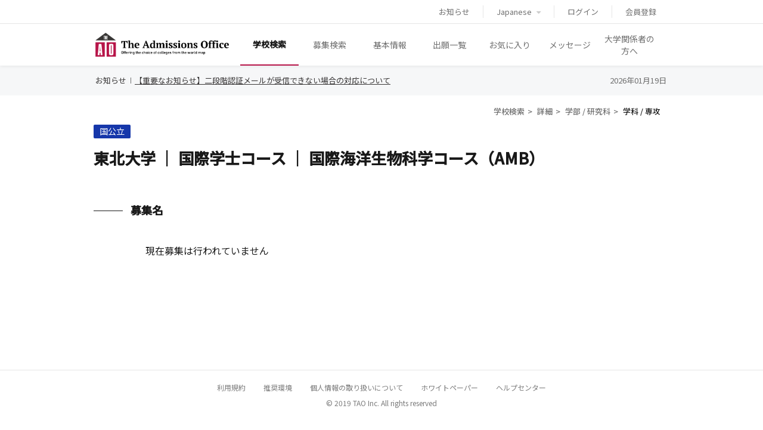

--- FILE ---
content_type: text/html; charset=utf-8
request_url: https://admissions-office.net/ja/portal/university_subjects/52
body_size: 8481
content:



<!DOCTYPE html>
<html class='no-js'>
<head>
<meta content='text/html; charset=UTF-8' http-equiv='Content-Type'>
<meta content='width=device-width, initial-scale=1.0, user-scalable=0' name='viewport'>
<meta content='yes' name='apple-mobile-web-app-capable'>
<meta content='The Admissions Office' property='og:title'>
<meta content='大学にも志願者にも便利な、新時代の入試システム。The Admissions Office は、 Web入試全般を担うコンソーシアム型システムです。' property='og:description'>
<meta content='https://admissions-office.net/images/tao_logo_OGP_icon.png' property='og:image'>
<meta content='大学にも志願者にも便利な、新時代の入試システム。The Admissions Office は、 Web入試全般を担うコンソーシアム型システムです。' name='description'>
<title>The Admissions Office</title>
<meta name="csrf-param" content="authenticity_token" />
<meta name="csrf-token" content="Z1lzRJ6yEKzcqy7NOGugPVEcdTNJKgkBToAuGOsVH55jdkVwH093hPvCtVC4M8oy9kJMqehSjeANuMYp6i9aNA==" />
<meta name="csp-nonce" />
<link rel="shortcut icon" type="image/x-icon" href="/images/favicon.ico" />

<link rel="stylesheet" media="all" href="/assets/application-e3b0c44298fc1c149afbf4c8996fb92427ae41e4649b934ca495991b7852b855.css" />
<link rel="stylesheet" media="all" href="/css/bundle.css?3cd0b14b-3d69-4776-b434-8246bc3044ae" />
<link rel="stylesheet" media="all" href="/fonts/web-icons/web-icons.min.css" />
<link rel="stylesheet" media="all" href="/fonts/font-awesome/font-awesome.min.css" />
<link rel="stylesheet" media="all" href="/fonts/brand-icons/brand-icons.min.css" />
<link rel="stylesheet" media="all" href="//fonts.googleapis.com/css?family=Roboto:300,400,500,300italic" />
<link rel="stylesheet" media="all" href="//fonts.googleapis.com/css?family=Noto+Sans+JP:100,300,400,500&amp;subset=japanese" />
<script async='' src='https://www.googletagmanager.com/gtag/js?id=G-XRW3BB0DQH'></script>
<script>
  window.dataLayer = window.dataLayer || [];
  function gtag(){dataLayer.push(arguments);}
  gtag('js', new Date());
  gtag('config', 'G-XRW3BB0DQH');
</script>
<!--[if lt IE 9]>
<script src="/js/ie9.js"></script>
<![endif]-->
<!--[if lt IE 10]>
<script src="/js/ie10.js"></script>
<![endif]-->

</head>

<body class='animation site-navbar-small site-notificationbar applicant-side'>
<!--[if lt IE 8]>
<p class='browserupgrade'>
You are using an outdated browser. Please upgrade your browser to improve your experience.
</p>
<![endif]-->
<div id='barba-wrapper'>
<div class='barba-container' data-namespace='default'>
<nav class='site-navbar navbar navbar-fixed-top navbar-mega'>
<div class='navbar-box'>
<div class='navbar-header'>
<a class='navbar-brand hided' href='/ja/portal'>
<img class='navbar-brand-logo navbar-brand-logo-normal' src='/images/tao_logo_side.png' title='The Admissions Office'>
</a>
<button class='navbar-toggler hamburger hamburger-close navbar-toggler hided' data-toggle='menubar' type='button'>
<span class='hamburger-bar'></span>
</button>
</div>
<div class='navbar-container container-fluid'>
<div class='collapse navbar-collapse navbar-collapse-toolbar' id='site-navbar-collapse'>
<ul class='nav navbar-toolbar navbar-right navbar-toolbar-right'>
<li class='nav-item'>
<a class="applicant-nav-link" href="/ja/portal/notifications">お知らせ
</a></li>
<li class='nav-item dropdown'>
<a class='applicant-nav-link' data-animation='scale-up' data-toggle='dropdown' href='javascript:void(0)' role='button'>
Japanese
<i class='fa fa-caret-down menu-triangle'></i>
</a>
<div class='dropdown-menu' role='menu'>
<a class="dropdown-item no-barba no-barba-prefetch" href="/en/portal/university_subjects/52">English</a>
</div>
</li>
<li class='nav-item dropdown'>
<a class="applicant-nav-link no-barba no-barba-prefetch" role="button" href="/ja/applicant/sign_in">ログイン
</a></li>
<li class='nav-item dropdown'>
<a class="applicant-nav-link no-barba no-barba-prefetch" role="button" href="/ja/applicant/sign_up">会員登録
</a></li>

</ul>
</div>
</div>
</div>
</nav>

<div class='site-menubar site-menubar-light'>
<div class='site-menubar-body'>
<a class='navbar-brand navbar-brand-center' href='/ja/portal'>
<img class='navbar-brand-logo navbar-brand-logo-normal' src='/images/tao_logo_side.png' title='The Admissions Office'>
<!-- %span.navbar-brand-text.hidden-xs-down The Admissions Office -->
</a>
<div>
<div>
<ul class='site-menu' data-plugin='menu'>
<div class='user-info not-signin-user-info'>
<button class='navbar-toggler hamburger hamburger-close navbar-toggler hided' data-toggle='menubar' type='button'>
<span class='hamburger-bar'></span>
</button>
<div class='user-info-upper'>
<i class='far fa-user-circle'></i>
<p>ログイン後のご利用を
お願いいたします。
</p>
</div>
<div class='user-info-lower'>
<ul>
<li>
<a role="button" class="no-barba no-barba-prefetch" href="/ja/applicant/sign_in">ログイン</a>
</li>
<li>
<a role="button" class="no-barba no-barba-prefetch" href="/ja/applicant/sign_up">会員登録</a>
</li>
</ul>
</div>
</div>
<li class='site-menu-item no-barba no-barba-prefetch current-page'><a class="no-barba no-barba-prefetch" href="/ja/portal">学校検索</a></li>
<li class='site-menu-item'><a href="/ja/portal/university_recruitments">募集検索</a></li>
<li class='site-menu-item'>
<a href="/ja/applicant/applicant_information_sheets">基本情報
</a></li>
<li class='site-menu-item'>
<a href="/ja/applicant/entries">出願一覧
</a></li>
<li class='site-menu-item'>
<a href="/ja/applicant/favorite_recruitments">お気に入り
</a></li>
<li class='site-menu-item'>
<a href="/ja/applicant/inquiry_messages">メッセージ
</a></li>
<li class='site-menu-item'>
<a class="no-barba no-barba-prefetch" href="/ja/site">大学関係者の方へ
</a></li>
</ul>
<ul class='nav navbar-toolbar navbar-bottom navbar-toolbar-bottom'>
<li class='nav-item'>
<a class="applicant-nav-link" href="/ja/portal/notifications">お知らせ
</a></li>
<li class='center-bar'></li>
<li class='nav-item dropdown'>
<a class='applicant-nav-link' data-animation='scale-up' data-toggle='dropdown' href='javascript:void(0)' role='button'>
Japanese
</a>
<div class='dropdown-menu' role='menu'>
<a class="dropdown-item no-barba no-barba-prefetch" href="/en/portal/university_subjects/52">English</a>
</div>
</li>
</ul>
</div>
</div>
</div>
</div>

<a class='notificationbar no-barba no-barba-prefetch' href='/ja/portal/notifications'>
<div class='notificationbar-box'>
<div class='heading'>お知らせ</div>
<div class='notification-title'>【重要なお知らせ】二段階認証メールが受信できない場合の対応について</div>
<div class='notification-created-at'>2026年01月19日</div>
</div>
</a>

<div class='page' data-locale='ja'>


<div class='university-show university-subject'>
<div class='page-header'>
<ol class='breadcrumb'>
<li class='breadcrumb-item'>
<a class="no-barba no-barba-prefetch" href="/ja/portal">学校検索</a>
</li>
<li class='breadcrumb-item'>
<a class="no-barba no-barba-prefetch" href="/ja/portal/7">詳細</a>
</li>
<li class='breadcrumb-item'>
<a class="no-barba no-barba-prefetch" href="/ja/portal/university_departments/26">学部 / 研究科</a>
</li>
<li class='breadcrumb-item active'>
学科 / 専攻
</li>
</ol>

<div class='ribbon ribbon-primary'>
<span class='ribbon-division ribbon-inner'>国公立</span>
</div>
<h1 class='page-title'>
東北大学 ｜ 国際学士コース ｜ 国際海洋生物科学コース（AMB）
</h1>

</div>

<div class='page-content'>
<div class='panel'>
<div class='panel-body'>
<div>
<h4 class='with-sidebar'>募集名</h4>
<div class='no-data'>現在募集は行われていません</div>
</div>
</div>
</div>

</div>
</div>

<div class='page-footer'>
<p class='footer-links'>

<a class="no-barba no-barba-prefetch" href="/ja/terms_of_use">利用規約</a>
<a href="/ja/recommended_environment">推奨環境</a>
<a href="/ja/handling_of_personal_information">個人情報の取り扱いについて</a>
<a target="_blank" href="/tao_white_paper.pdf">ホワイトペーパー</a>
<a href='https://admissions-office-users.freshdesk.com/ja-JP/support/solutions', target='_blank'>ヘルプセンター</a>
</p>
<p>© 2019 TAO Inc. All rights reserved</p>
</div>

</div>
</div>
</div>
</body>
<footer>
<script src="/js/remark-core-vendor.js"></script>
<script src="/js/remark-core.js"></script>
<script src="/assets/application-6d67e9cbe07e617e186b97561218037e94836513ed9478da7d696369253b065d.js"></script>
<script src="/js/main.bundle.js?3cd0b14b-3d69-4776-b434-8246bc3044ae"></script>
</footer>

</html>



--- FILE ---
content_type: text/css
request_url: https://admissions-office.net/fonts/web-icons/web-icons.min.css
body_size: 6478
content:
@charset "UTF-8";@font-face{font-family:"Web Icons";src:url(../web-icons/web-icons.eot?v=0.2.4);src:url(../web-icons/web-icons.eot?#iefix&v=0.2.4) format("embedded-opentype"),url(../web-icons/web-icons.woff2?v=0.2.4) format("woff2"),url(../web-icons/web-icons.woff?v=0.2.4) format("woff"),url(../web-icons/web-icons.ttf?v=0.2.4) format("truetype"),url(../web-icons/web-icons.svg?v=0.2.4#web-icons) format("svg");font-weight:400;font-style:normal}[class*=" wb-"],[class^=wb-]{font-family:"Web Icons";position:relative;display:inline-block;font-style:normal;font-weight:400;-webkit-transform:translate(0,0);transform:translate(0,0);-webkit-font-smoothing:antialiased;-moz-osx-font-smoothing:grayscale;speak:none;text-rendering:auto}.wb-dashboard:before{content:""}.wb-inbox:before{content:""}.wb-cloud:before{content:""}.wb-bell:before{content:""}.wb-book:before{content:""}.wb-bookmark:before{content:""}.wb-tag:before{content:""}.wb-library:before{content:""}.wb-share:before{content:""}.wb-reply:before{content:""}.wb-refresh:before{content:""}.wb-move:before{content:""}.wb-chat:before{content:""}.wb-chat-working:before{content:""}.wb-chat-text:before{content:""}.wb-chat-group:before{content:""}.wb-envelope:before{content:""}.wb-envelope-open:before{content:""}.wb-user:before{content:""}.wb-user-circle:before{content:""}.wb-users:before{content:""}.wb-user-add:before{content:""}.wb-grid-9:before{content:""}.wb-grid-4:before{content:""}.wb-menu:before{content:""}.wb-layout:before{content:""}.wb-fullscreen:before{content:""}.wb-fullscreen-exit:before{content:""}.wb-expand:before{content:""}.wb-contract:before{content:""}.wb-arrow-expand:before{content:""}.wb-arrow-shrink:before{content:""}.wb-desktop:before{content:""}.wb-mobile:before{content:""}.wb-signal:before{content:""}.wb-power:before{content:""}.wb-more-horizontal:before{content:""}.wb-more-vertical:before{content:""}.wb-globe:before{content:""}.wb-map:before{content:""}.wb-flag:before{content:""}.wb-pie-chart:before{content:""}.wb-stats-bars:before{content:""}.wb-pluse:before{content:""}.wb-home:before{content:""}.wb-shopping-cart:before{content:""}.wb-payment:before{content:""}.wb-briefcase:before{content:""}.wb-search:before{content:""}.wb-zoom-in:before{content:""}.wb-zoom-out:before{content:""}.wb-download:before{content:""}.wb-upload:before{content:""}.wb-sort-asc:before{content:""}.wb-sort-des:before{content:""}.wb-graph-up:before{content:""}.wb-graph-down:before{content:""}.wb-replay:before{content:""}.wb-edit:before{content:""}.wb-pencil:before{content:""}.wb-rubber:before{content:""}.wb-crop:before{content:""}.wb-eye:before{content:""}.wb-eye-close:before{content:""}.wb-image:before{content:""}.wb-gallery:before{content:""}.wb-video:before{content:""}.wb-camera:before{content:""}.wb-folder:before{content:""}.wb-clipboard:before{content:""}.wb-order:before{content:""}.wb-file:before{content:""}.wb-copy:before{content:""}.wb-add-file:before{content:""}.wb-print:before{content:""}.wb-calendar:before{content:""}.wb-time:before{content:""}.wb-trash:before{content:""}.wb-plugin:before{content:""}.wb-extension:before{content:""}.wb-memory:before{content:""}.wb-settings:before{content:""}.wb-scissor:before{content:""}.wb-wrench:before{content:""}.wb-hammer:before{content:""}.wb-lock:before{content:""}.wb-unlock:before{content:""}.wb-volume-low:before{content:""}.wb-volume-high:before{content:""}.wb-volume-off:before{content:""}.wb-pause:before{content:""}.wb-play:before{content:""}.wb-stop:before{content:""}.wb-musical:before{content:""}.wb-random:before{content:""}.wb-reload:before{content:""}.wb-loop:before{content:""}.wb-text:before{content:""}.wb-bold:before{content:""}.wb-italic:before{content:""}.wb-underline:before{content:""}.wb-format-clear:before{content:""}.wb-text-type:before{content:""}.wb-table:before{content:""}.wb-attach-file:before{content:""}.wb-paperclip:before{content:""}.wb-link-intact:before{content:""}.wb-link:before{content:""}.wb-link-broken:before{content:""}.wb-indent-increase:before{content:""}.wb-indent-decrease:before{content:""}.wb-align-justify:before{content:""}.wb-align-left:before{content:""}.wb-align-center:before{content:""}.wb-align-right:before{content:""}.wb-list-numbered:before{content:""}.wb-list-bulleted:before{content:""}.wb-list:before{content:""}.wb-emoticon:before{content:""}.wb-quote-right:before{content:""}.wb-code:before{content:""}.wb-code-working:before{content:""}.wb-code-unfold:before{content:""}.wb-chevron-right:before{content:""}.wb-chevron-left:before{content:""}.wb-chevron-left-mini:before{content:""}.wb-chevron-right-mini:before{content:""}.wb-chevron-up:before{content:""}.wb-chevron-down:before{content:""}.wb-chevron-up-mini:before{content:""}.wb-chevron-down-mini:before{content:""}.wb-arrow-left:before{content:""}.wb-arrow-right:before{content:""}.wb-arrow-up:before{content:""}.wb-arrow-down:before{content:""}.wb-dropdown:before{content:""}.wb-dropup:before{content:""}.wb-dropright:before{content:""}.wb-dropleft:before{content:""}.wb-sort-vertical:before{content:""}.wb-triangle-left:before{content:""}.wb-triangle-right:before{content:""}.wb-triangle-down:before{content:""}.wb-triangle-up:before{content:""}.wb-check-circle:before{content:""}.wb-check:before{content:""}.wb-check-mini:before{content:""}.wb-close:before{content:""}.wb-close-mini:before{content:""}.wb-plus-circle:before{content:""}.wb-plus:before{content:""}.wb-minus-circle:before{content:""}.wb-minus:before{content:""}.wb-alert-circle:before{content:""}.wb-alert:before{content:""}.wb-help-circle:before{content:""}.wb-help:before{content:""}.wb-info-circle:before{content:""}.wb-info:before{content:""}.wb-warning:before{content:""}.wb-heart:before{content:""}.wb-heart-outline:before{content:""}.wb-star:before{content:""}.wb-star-half:before{content:""}.wb-star-outline:before{content:""}.wb-thumb-up:before{content:""}.wb-thumb-down:before{content:""}.wb-small-point:before{content:""}.wb-medium-point:before{content:""}.wb-large-point:before{content:""}

--- FILE ---
content_type: text/css
request_url: https://admissions-office.net/fonts/font-awesome/font-awesome.min.css
body_size: 28414
content:
@charset "UTF-8";@font-face{font-family:"Font Awesome";src:url(../font-awesome/font-awesome.eot?v=4.7.0);src:url(../font-awesome/font-awesome.eot?#iefix&v=4.7.0) format("embedded-opentype"),url(../font-awesome/font-awesome.woff2?v=4.7.0) format("woff2"),url(../font-awesome/font-awesome.woff?v=4.7.0) format("woff"),url(../font-awesome/font-awesome.ttf?v=4.7.0) format("truetype"),url(../font-awesome/font-awesome.svg?v=4.7.0#font-awesome) format("svg");font-weight:400;font-style:normal}[class*=" fa-"],[class^=fa-]{font-family:"Font Awesome";position:relative;display:inline-block;font-style:normal;font-weight:400;-webkit-transform:translate(0,0);transform:translate(0,0);-webkit-font-smoothing:antialiased;-moz-osx-font-smoothing:grayscale;speak:none;text-rendering:auto}.fa-address-book:before{content:""}.fa-address-book-o:before{content:""}.fa-address-card:before{content:""}.fa-address-card-o:before{content:""}.fa-adjust:before{content:""}.fa-american-sign-language-interpreting:before{content:""}.fa-anchor:before{content:""}.fa-archive:before{content:""}.fa-area-chart:before{content:""}.fa-arrows:before{content:""}.fa-arrows-h:before{content:""}.fa-arrows-v:before{content:""}.fa-asl-interpreting:before{content:""}.fa-assistive-listening-systems:before{content:""}.fa-asterisk:before{content:""}.fa-at:before{content:""}.fa-audio-description:before{content:""}.fa-automobile:before{content:""}.fa-balance-scale:before{content:""}.fa-ban:before{content:""}.fa-bank:before{content:""}.fa-bar-chart:before{content:""}.fa-bar-chart-o:before{content:""}.fa-barcode:before{content:""}.fa-bars:before{content:""}.fa-bath:before{content:""}.fa-bathtub:before{content:""}.fa-battery:before{content:""}.fa-battery-0:before{content:""}.fa-battery-1:before{content:""}.fa-battery-2:before{content:""}.fa-battery-3:before{content:""}.fa-battery-4:before{content:""}.fa-battery-empty:before{content:""}.fa-battery-full:before{content:""}.fa-battery-half:before{content:""}.fa-battery-quarter:before{content:""}.fa-battery-three-quarters:before{content:""}.fa-bed:before{content:""}.fa-beer:before{content:""}.fa-bell:before{content:""}.fa-bell-o:before{content:""}.fa-bell-slash:before{content:""}.fa-bell-slash-o:before{content:""}.fa-bicycle:before{content:""}.fa-binoculars:before{content:""}.fa-birthday-cake:before{content:""}.fa-blind:before{content:""}.fa-bluetooth:before{content:""}.fa-bluetooth-b:before{content:""}.fa-bolt:before{content:""}.fa-bomb:before{content:""}.fa-book:before{content:""}.fa-bookmark:before{content:""}.fa-bookmark-o:before{content:""}.fa-braille:before{content:""}.fa-briefcase:before{content:""}.fa-bug:before{content:""}.fa-building:before{content:""}.fa-building-o:before{content:""}.fa-bullhorn:before{content:""}.fa-bullseye:before{content:""}.fa-bus:before{content:""}.fa-cab:before{content:""}.fa-calculator:before{content:""}.fa-calendar:before{content:""}.fa-calendar-check-o:before{content:""}.fa-calendar-minus-o:before{content:""}.fa-calendar-o:before{content:""}.fa-calendar-plus-o:before{content:""}.fa-calendar-times-o:before{content:""}.fa-camera:before{content:""}.fa-camera-retro:before{content:""}.fa-car:before{content:""}.fa-caret-square-o-down:before{content:""}.fa-caret-square-o-left:before{content:""}.fa-caret-square-o-right:before{content:""}.fa-caret-square-o-up:before{content:""}.fa-cart-arrow-down:before{content:""}.fa-cart-plus:before{content:""}.fa-cc:before{content:""}.fa-certificate:before{content:""}.fa-check:before{content:""}.fa-check-circle:before{content:""}.fa-check-circle-o:before{content:""}.fa-check-square:before{content:""}.fa-check-square-o:before{content:""}.fa-child:before{content:""}.fa-circle:before{content:""}.fa-circle-o:before{content:""}.fa-circle-o-notch:before{content:""}.fa-circle-thin:before{content:""}.fa-clock-o:before{content:""}.fa-clone:before{content:""}.fa-close:before{content:""}.fa-cloud:before{content:""}.fa-cloud-download:before{content:""}.fa-cloud-upload:before{content:""}.fa-code:before{content:""}.fa-code-fork:before{content:""}.fa-coffee:before{content:""}.fa-cog:before{content:""}.fa-cogs:before{content:""}.fa-comment:before{content:""}.fa-comment-o:before{content:""}.fa-commenting:before{content:""}.fa-commenting-o:before{content:""}.fa-comments:before{content:""}.fa-comments-o:before{content:""}.fa-compass:before{content:""}.fa-copyright:before{content:""}.fa-creative-commons:before{content:""}.fa-credit-card:before{content:""}.fa-credit-card-alt:before{content:""}.fa-crop:before{content:""}.fa-crosshairs:before{content:""}.fa-cube:before{content:""}.fa-cubes:before{content:""}.fa-cutlery:before{content:""}.fa-dashboard:before{content:""}.fa-database:before{content:""}.fa-deaf:before{content:""}.fa-deafness:before{content:""}.fa-desktop:before{content:""}.fa-diamond:before{content:""}.fa-dot-circle-o:before{content:""}.fa-download:before{content:""}.fa-drivers-license:before{content:""}.fa-drivers-license-o:before{content:""}.fa-edit:before{content:""}.fa-ellipsis-h:before{content:""}.fa-ellipsis-v:before{content:""}.fa-envelope:before{content:""}.fa-envelope-o:before{content:""}.fa-envelope-open:before{content:""}.fa-envelope-open-o:before{content:""}.fa-envelope-square:before{content:""}.fa-eraser:before{content:""}.fa-exchange:before{content:""}.fa-exclamation:before{content:""}.fa-exclamation-circle:before{content:""}.fa-exclamation-triangle:before{content:""}.fa-external-link:before{content:""}.fa-external-link-square:before{content:""}.fa-eye:before{content:""}.fa-eye-slash:before{content:""}.fa-eyedropper:before{content:""}.fa-fax:before{content:""}.fa-feed:before{content:""}.fa-female:before{content:""}.fa-fighter-jet:before{content:""}.fa-file-archive-o:before{content:""}.fa-file-audio-o:before{content:""}.fa-file-code-o:before{content:""}.fa-file-excel-o:before{content:""}.fa-file-image-o:before{content:""}.fa-file-movie-o:before{content:""}.fa-file-pdf-o:before{content:""}.fa-file-photo-o:before{content:""}.fa-file-picture-o:before{content:""}.fa-file-powerpoint-o:before{content:""}.fa-file-sound-o:before{content:""}.fa-file-video-o:before{content:""}.fa-file-word-o:before{content:""}.fa-file-zip-o:before{content:""}.fa-film:before{content:""}.fa-filter:before{content:""}.fa-fire:before{content:""}.fa-fire-extinguisher:before{content:""}.fa-flag:before{content:""}.fa-flag-checkered:before{content:""}.fa-flag-o:before{content:""}.fa-flash:before{content:""}.fa-flask:before{content:""}.fa-folder:before{content:""}.fa-folder-o:before{content:""}.fa-folder-open:before{content:""}.fa-folder-open-o:before{content:""}.fa-frown-o:before{content:""}.fa-futbol-o:before{content:""}.fa-gamepad:before{content:""}.fa-gavel:before{content:""}.fa-gear:before{content:""}.fa-gears:before{content:""}.fa-gift:before{content:""}.fa-glass:before{content:""}.fa-globe:before{content:""}.fa-graduation-cap:before{content:""}.fa-group:before{content:""}.fa-hand-grab-o:before{content:""}.fa-hand-lizard-o:before{content:""}.fa-hand-paper-o:before{content:""}.fa-hand-peace-o:before{content:""}.fa-hand-pointer-o:before{content:""}.fa-hand-rock-o:before{content:""}.fa-hand-scissors-o:before{content:""}.fa-hand-spock-o:before{content:""}.fa-hand-stop-o:before{content:""}.fa-handshake-o:before{content:""}.fa-hard-of-hearing:before{content:""}.fa-hashtag:before{content:""}.fa-hdd-o:before{content:""}.fa-headphones:before{content:""}.fa-heart:before{content:""}.fa-heart-o:before{content:""}.fa-heartbeat:before{content:""}.fa-history:before{content:""}.fa-home:before{content:""}.fa-hotel:before{content:""}.fa-hourglass:before{content:""}.fa-hourglass-1:before{content:""}.fa-hourglass-2:before{content:""}.fa-hourglass-3:before{content:""}.fa-hourglass-end:before{content:""}.fa-hourglass-half:before{content:""}.fa-hourglass-o:before{content:""}.fa-hourglass-start:before{content:""}.fa-i-cursor:before{content:""}.fa-id-badge:before{content:""}.fa-id-card:before{content:""}.fa-id-card-o:before{content:""}.fa-image:before{content:""}.fa-inbox:before{content:""}.fa-industry:before{content:""}.fa-info:before{content:""}.fa-info-circle:before{content:""}.fa-institution:before{content:""}.fa-key:before{content:""}.fa-keyboard-o:before{content:""}.fa-language:before{content:""}.fa-laptop:before{content:""}.fa-leaf:before{content:""}.fa-legal:before{content:""}.fa-lemon-o:before{content:""}.fa-level-down:before{content:""}.fa-level-up:before{content:""}.fa-life-bouy:before{content:""}.fa-life-buoy:before{content:""}.fa-life-ring:before{content:""}.fa-life-saver:before{content:""}.fa-lightbulb-o:before{content:""}.fa-line-chart:before{content:""}.fa-location-arrow:before{content:""}.fa-lock:before{content:""}.fa-low-vision:before{content:""}.fa-magic:before{content:""}.fa-magnet:before{content:""}.fa-mail-forward:before{content:""}.fa-mail-reply:before{content:""}.fa-mail-reply-all:before{content:""}.fa-male:before{content:""}.fa-map:before{content:""}.fa-map-marker:before{content:""}.fa-map-o:before{content:""}.fa-map-pin:before{content:""}.fa-map-signs:before{content:""}.fa-meh-o:before{content:""}.fa-microchip:before{content:""}.fa-microphone:before{content:""}.fa-microphone-slash:before{content:""}.fa-minus:before{content:""}.fa-minus-circle:before{content:""}.fa-minus-square:before{content:""}.fa-minus-square-o:before{content:""}.fa-mobile:before{content:""}.fa-mobile-phone:before{content:""}.fa-money:before{content:""}.fa-moon-o:before{content:""}.fa-mortar-board:before{content:""}.fa-motorcycle:before{content:""}.fa-mouse-pointer:before{content:""}.fa-music:before{content:""}.fa-navicon:before{content:""}.fa-newspaper-o:before{content:""}.fa-object-group:before{content:""}.fa-object-ungroup:before{content:""}.fa-paint-brush:before{content:""}.fa-paper-plane:before{content:""}.fa-paper-plane-o:before{content:""}.fa-paw:before{content:""}.fa-pencil:before{content:""}.fa-pencil-square:before{content:""}.fa-pencil-square-o:before{content:""}.fa-percent:before{content:""}.fa-phone:before{content:""}.fa-phone-square:before{content:""}.fa-photo:before{content:""}.fa-picture-o:before{content:""}.fa-pie-chart:before{content:""}.fa-plane:before{content:""}.fa-plug:before{content:""}.fa-plus:before{content:""}.fa-plus-circle:before{content:""}.fa-plus-square:before{content:""}.fa-plus-square-o:before{content:""}.fa-podcast:before{content:""}.fa-power-off:before{content:""}.fa-print:before{content:""}.fa-puzzle-piece:before{content:""}.fa-qrcode:before{content:""}.fa-question:before{content:""}.fa-question-circle:before{content:""}.fa-question-circle-o:before{content:""}.fa-quote-left:before{content:""}.fa-quote-right:before{content:""}.fa-random:before{content:""}.fa-recycle:before{content:""}.fa-refresh:before{content:""}.fa-registered:before{content:""}.fa-remove:before{content:""}.fa-reorder:before{content:""}.fa-reply:before{content:""}.fa-reply-all:before{content:""}.fa-retweet:before{content:""}.fa-road:before{content:""}.fa-rocket:before{content:""}.fa-rss:before{content:""}.fa-rss-square:before{content:""}.fa-s15:before{content:""}.fa-search:before{content:""}.fa-search-minus:before{content:""}.fa-search-plus:before{content:""}.fa-send:before{content:""}.fa-send-o:before{content:""}.fa-server:before{content:""}.fa-share:before{content:""}.fa-share-alt:before{content:""}.fa-share-alt-square:before{content:""}.fa-share-square:before{content:""}.fa-share-square-o:before{content:""}.fa-shield:before{content:""}.fa-ship:before{content:""}.fa-shopping-bag:before{content:""}.fa-shopping-basket:before{content:""}.fa-shopping-cart:before{content:""}.fa-shower:before{content:""}.fa-sign-in:before{content:""}.fa-sign-language:before{content:""}.fa-sign-out:before{content:""}.fa-signal:before{content:""}.fa-signing:before{content:""}.fa-sitemap:before{content:""}.fa-sliders:before{content:""}.fa-smile-o:before{content:""}.fa-snowflake-o:before{content:""}.fa-soccer-ball-o:before{content:""}.fa-sort:before{content:""}.fa-sort-alpha-asc:before{content:""}.fa-sort-alpha-desc:before{content:""}.fa-sort-amount-asc:before{content:""}.fa-sort-amount-desc:before{content:""}.fa-sort-asc:before{content:""}.fa-sort-desc:before{content:""}.fa-sort-down:before{content:""}.fa-sort-numeric-asc:before{content:""}.fa-sort-numeric-desc:before{content:""}.fa-sort-up:before{content:""}.fa-space-shuttle:before{content:""}.fa-spinner:before{content:""}.fa-spoon:before{content:""}.fa-square:before{content:""}.fa-square-o:before{content:""}.fa-star:before{content:""}.fa-star-half:before{content:""}.fa-star-half-empty:before{content:""}.fa-star-half-full:before{content:""}.fa-star-half-o:before{content:""}.fa-star-o:before{content:""}.fa-sticky-note:before{content:""}.fa-sticky-note-o:before{content:""}.fa-street-view:before{content:""}.fa-suitcase:before{content:""}.fa-sun-o:before{content:""}.fa-support:before{content:""}.fa-tablet:before{content:""}.fa-tachometer:before{content:""}.fa-tag:before{content:""}.fa-tags:before{content:""}.fa-tasks:before{content:""}.fa-taxi:before{content:""}.fa-television:before{content:""}.fa-terminal:before{content:""}.fa-thermometer:before{content:""}.fa-thermometer-0:before{content:""}.fa-thermometer-1:before{content:""}.fa-thermometer-2:before{content:""}.fa-thermometer-3:before{content:""}.fa-thermometer-4:before{content:""}.fa-thermometer-empty:before{content:""}.fa-thermometer-full:before{content:""}.fa-thermometer-half:before{content:""}.fa-thermometer-quarter:before{content:""}.fa-thermometer-three-quarters:before{content:""}.fa-thumb-tack:before{content:""}.fa-thumbs-down:before{content:""}.fa-thumbs-o-down:before{content:""}.fa-thumbs-o-up:before{content:""}.fa-thumbs-up:before{content:""}.fa-ticket:before{content:""}.fa-times:before{content:""}.fa-times-circle:before{content:""}.fa-times-circle-o:before{content:""}.fa-times-rectangle:before{content:""}.fa-times-rectangle-o:before{content:""}.fa-tint:before{content:""}.fa-toggle-down:before{content:""}.fa-toggle-left:before{content:""}.fa-toggle-off:before{content:""}.fa-toggle-on:before{content:""}.fa-toggle-right:before{content:""}.fa-toggle-up:before{content:""}.fa-trademark:before{content:""}.fa-trash:before{content:""}.fa-trash-o:before{content:""}.fa-tree:before{content:""}.fa-trophy:before{content:""}.fa-truck:before{content:""}.fa-tty:before{content:""}.fa-tv:before{content:""}.fa-umbrella:before{content:""}.fa-universal-access:before{content:""}.fa-university:before{content:""}.fa-unlock:before{content:""}.fa-unlock-alt:before{content:""}.fa-unsorted:before{content:""}.fa-upload:before{content:""}.fa-user:before{content:""}.fa-user-circle:before{content:""}.fa-user-circle-o:before{content:""}.fa-user-o:before{content:""}.fa-user-plus:before{content:""}.fa-user-secret:before{content:""}.fa-user-times:before{content:""}.fa-users:before{content:""}.fa-vcard:before{content:""}.fa-vcard-o:before{content:""}.fa-video-camera:before{content:""}.fa-volume-control-phone:before{content:""}.fa-volume-down:before{content:""}.fa-volume-off:before{content:""}.fa-volume-up:before{content:""}.fa-warning:before{content:""}.fa-wheelchair:before{content:""}.fa-wheelchair-alt:before{content:""}.fa-wifi:before{content:""}.fa-window-close:before{content:""}.fa-window-close-o:before{content:""}.fa-window-maximize:before{content:""}.fa-window-minimize:before{content:""}.fa-window-restore:before{content:""}.fa-wrench:before{content:""}.fa-hand-o-down:before{content:""}.fa-hand-o-left:before{content:""}.fa-hand-o-right:before{content:""}.fa-hand-o-up:before{content:""}.fa-ambulance:before{content:""}.fa-subway:before{content:""}.fa-train:before{content:""}.fa-genderless:before{content:""}.fa-intersex:before{content:""}.fa-mars:before{content:""}.fa-mars-double:before{content:""}.fa-mars-stroke:before{content:""}.fa-mars-stroke-h:before{content:""}.fa-mars-stroke-v:before{content:""}.fa-mercury:before{content:""}.fa-neuter:before{content:""}.fa-transgender:before{content:""}.fa-transgender-alt:before{content:""}.fa-venus:before{content:""}.fa-venus-double:before{content:""}.fa-venus-mars:before{content:""}.fa-file:before{content:""}.fa-file-o:before{content:""}.fa-file-text:before{content:""}.fa-file-text-o:before{content:""}.fa-cc-amex:before{content:""}.fa-cc-diners-club:before{content:""}.fa-cc-discover:before{content:""}.fa-cc-jcb:before{content:""}.fa-cc-mastercard:before{content:""}.fa-cc-paypal:before{content:""}.fa-cc-stripe:before{content:""}.fa-cc-visa:before{content:""}.fa-google-wallet:before{content:""}.fa-paypal:before{content:""}.fa-bitcoin:before{content:""}.fa-btc:before{content:""}.fa-cny:before{content:""}.fa-dollar:before{content:""}.fa-eur:before{content:""}.fa-euro:before{content:""}.fa-gbp:before{content:""}.fa-gg:before{content:""}.fa-gg-circle:before{content:""}.fa-ils:before{content:""}.fa-inr:before{content:""}.fa-jpy:before{content:""}.fa-krw:before{content:""}.fa-rmb:before{content:""}.fa-rouble:before{content:""}.fa-rub:before{content:""}.fa-ruble:before{content:""}.fa-rupee:before{content:""}.fa-shekel:before{content:""}.fa-sheqel:before{content:""}.fa-try:before{content:""}.fa-turkish-lira:before{content:""}.fa-usd:before{content:""}.fa-won:before{content:""}.fa-yen:before{content:""}.fa-align-center:before{content:""}.fa-align-justify:before{content:""}.fa-align-left:before{content:""}.fa-align-right:before{content:""}.fa-bold:before{content:""}.fa-chain:before{content:""}.fa-chain-broken:before{content:""}.fa-clipboard:before{content:""}.fa-columns:before{content:""}.fa-copy:before{content:""}.fa-cut:before{content:""}.fa-dedent:before{content:""}.fa-files-o:before{content:""}.fa-floppy-o:before{content:""}.fa-font:before{content:""}.fa-header:before{content:""}.fa-indent:before{content:""}.fa-italic:before{content:""}.fa-link:before{content:""}.fa-list:before{content:""}.fa-list-alt:before{content:""}.fa-list-ol:before{content:""}.fa-list-ul:before{content:""}.fa-outdent:before{content:""}.fa-paperclip:before{content:""}.fa-paragraph:before{content:""}.fa-paste:before{content:""}.fa-repeat:before{content:""}.fa-rotate-left:before{content:""}.fa-rotate-right:before{content:""}.fa-save:before{content:""}.fa-scissors:before{content:""}.fa-strikethrough:before{content:""}.fa-subscript:before{content:""}.fa-superscript:before{content:""}.fa-table:before{content:""}.fa-text-height:before{content:""}.fa-text-width:before{content:""}.fa-th:before{content:""}.fa-th-large:before{content:""}.fa-th-list:before{content:""}.fa-underline:before{content:""}.fa-undo:before{content:""}.fa-unlink:before{content:""}.fa-angle-double-down:before{content:""}.fa-angle-double-left:before{content:""}.fa-angle-double-right:before{content:""}.fa-angle-double-up:before{content:""}.fa-angle-down:before{content:""}.fa-angle-left:before{content:""}.fa-angle-right:before{content:""}.fa-angle-up:before{content:""}.fa-arrow-circle-down:before{content:""}.fa-arrow-circle-left:before{content:""}.fa-arrow-circle-o-down:before{content:""}.fa-arrow-circle-o-left:before{content:""}.fa-arrow-circle-o-right:before{content:""}.fa-arrow-circle-o-up:before{content:""}.fa-arrow-circle-right:before{content:""}.fa-arrow-circle-up:before{content:""}.fa-arrow-down:before{content:""}.fa-arrow-left:before{content:""}.fa-arrow-right:before{content:""}.fa-arrow-up:before{content:""}.fa-arrows-alt:before{content:""}.fa-caret-down:before{content:""}.fa-caret-left:before{content:""}.fa-caret-right:before{content:""}.fa-caret-up:before{content:""}.fa-chevron-circle-down:before{content:""}.fa-chevron-circle-left:before{content:""}.fa-chevron-circle-right:before{content:""}.fa-chevron-circle-up:before{content:""}.fa-chevron-down:before{content:""}.fa-chevron-left:before{content:""}.fa-chevron-right:before{content:""}.fa-chevron-up:before{content:""}.fa-long-arrow-down:before{content:""}.fa-long-arrow-left:before{content:""}.fa-long-arrow-right:before{content:""}.fa-long-arrow-up:before{content:""}.fa-backward:before{content:""}.fa-compress:before{content:""}.fa-eject:before{content:""}.fa-expand:before{content:""}.fa-fast-backward:before{content:""}.fa-fast-forward:before{content:""}.fa-forward:before{content:""}.fa-pause:before{content:""}.fa-pause-circle:before{content:""}.fa-pause-circle-o:before{content:""}.fa-play:before{content:""}.fa-play-circle:before{content:""}.fa-play-circle-o:before{content:""}.fa-step-backward:before{content:""}.fa-step-forward:before{content:""}.fa-stop:before{content:""}.fa-stop-circle:before{content:""}.fa-stop-circle-o:before{content:""}.fa-youtube-play:before{content:""}.fa-500px:before{content:""}.fa-adn:before{content:""}.fa-amazon:before{content:""}.fa-android:before{content:""}.fa-angellist:before{content:""}.fa-apple:before{content:""}.fa-bandcamp:before{content:""}.fa-behance:before{content:""}.fa-behance-square:before{content:""}.fa-bitbucket:before{content:""}.fa-bitbucket-square:before{content:""}.fa-black-tie:before{content:""}.fa-buysellads:before{content:""}.fa-chrome:before{content:""}.fa-codepen:before{content:""}.fa-codiepie:before{content:""}.fa-connectdevelop:before{content:""}.fa-contao:before{content:""}.fa-css3:before{content:""}.fa-dashcube:before{content:""}.fa-delicious:before{content:""}.fa-deviantart:before{content:""}.fa-digg:before{content:""}.fa-dribbble:before{content:""}.fa-dropbox:before{content:""}.fa-drupal:before{content:""}.fa-edge:before{content:""}.fa-eercast:before{content:""}.fa-empire:before{content:""}.fa-envira:before{content:""}.fa-etsy:before{content:""}.fa-expeditedssl:before{content:""}.fa-fa:before{content:""}.fa-facebook:before{content:""}.fa-facebook-f:before{content:""}.fa-facebook-official:before{content:""}.fa-facebook-square:before{content:""}.fa-firefox:before{content:""}.fa-first-order:before{content:""}.fa-flickr:before{content:""}.fa-font-awesome:before{content:""}.fa-fonticons:before{content:""}.fa-fort-awesome:before{content:""}.fa-forumbee:before{content:""}.fa-foursquare:before{content:""}.fa-free-code-camp:before{content:""}.fa-ge:before{content:""}.fa-get-pocket:before{content:""}.fa-git:before{content:""}.fa-git-square:before{content:""}.fa-github:before{content:""}.fa-github-alt:before{content:""}.fa-github-square:before{content:""}.fa-gitlab:before{content:""}.fa-gittip:before{content:""}.fa-glide:before{content:""}.fa-glide-g:before{content:""}.fa-google:before{content:""}.fa-google-plus:before{content:""}.fa-google-plus-circle:before{content:""}.fa-google-plus-official:before{content:""}.fa-google-plus-square:before{content:""}.fa-gratipay:before{content:""}.fa-grav:before{content:""}.fa-hacker-news:before{content:""}.fa-houzz:before{content:""}.fa-html5:before{content:""}.fa-imdb:before{content:""}.fa-instagram:before{content:""}.fa-internet-explorer:before{content:""}.fa-ioxhost:before{content:""}.fa-joomla:before{content:""}.fa-jsfiddle:before{content:""}.fa-lastfm:before{content:""}.fa-lastfm-square:before{content:""}.fa-leanpub:before{content:""}.fa-linkedin:before{content:""}.fa-linkedin-square:before{content:""}.fa-linode:before{content:""}.fa-linux:before{content:""}.fa-maxcdn:before{content:""}.fa-meanpath:before{content:""}.fa-medium:before{content:""}.fa-meetup:before{content:""}.fa-mixcloud:before{content:""}.fa-modx:before{content:""}.fa-odnoklassniki:before{content:""}.fa-odnoklassniki-square:before{content:""}.fa-opencart:before{content:""}.fa-openid:before{content:""}.fa-opera:before{content:""}.fa-optin-monster:before{content:""}.fa-pagelines:before{content:""}.fa-pied-piper:before{content:""}.fa-pied-piper-alt:before{content:""}.fa-pied-piper-pp:before{content:""}.fa-pinterest:before{content:""}.fa-pinterest-p:before{content:""}.fa-pinterest-square:before{content:""}.fa-product-hunt:before{content:""}.fa-qq:before{content:""}.fa-quora:before{content:""}.fa-ra:before{content:""}.fa-ravelry:before{content:""}.fa-rebel:before{content:""}.fa-reddit:before{content:""}.fa-reddit-alien:before{content:""}.fa-reddit-square:before{content:""}.fa-renren:before{content:""}.fa-resistance:before{content:""}.fa-safari:before{content:""}.fa-scribd:before{content:""}.fa-sellsy:before{content:""}.fa-shirtsinbulk:before{content:""}.fa-simplybuilt:before{content:""}.fa-skyatlas:before{content:""}.fa-skype:before{content:""}.fa-slack:before{content:""}.fa-slideshare:before{content:""}.fa-snapchat:before{content:""}.fa-snapchat-ghost:before{content:""}.fa-snapchat-square:before{content:""}.fa-soundcloud:before{content:""}.fa-spotify:before{content:""}.fa-stack-exchange:before{content:""}.fa-stack-overflow:before{content:""}.fa-steam:before{content:""}.fa-steam-square:before{content:""}.fa-stumbleupon:before{content:""}.fa-stumbleupon-circle:before{content:""}.fa-superpowers:before{content:""}.fa-telegram:before{content:""}.fa-tencent-weibo:before{content:""}.fa-themeisle:before{content:""}.fa-trello:before{content:""}.fa-tripadvisor:before{content:""}.fa-tumblr:before{content:""}.fa-tumblr-square:before{content:""}.fa-twitch:before{content:""}.fa-twitter:before{content:""}.fa-twitter-square:before{content:""}.fa-usb:before{content:""}.fa-viacoin:before{content:""}.fa-viadeo:before{content:""}.fa-viadeo-square:before{content:""}.fa-vimeo:before{content:""}.fa-vimeo-square:before{content:""}.fa-vine:before{content:""}.fa-vk:before{content:""}.fa-wechat:before{content:""}.fa-weibo:before{content:""}.fa-weixin:before{content:""}.fa-whatsapp:before{content:""}.fa-wikipedia-w:before{content:""}.fa-windows:before{content:""}.fa-wordpress:before{content:""}.fa-wpbeginner:before{content:""}.fa-wpexplorer:before{content:""}.fa-wpforms:before{content:""}.fa-xing:before{content:""}.fa-xing-square:before{content:""}.fa-y-combinator:before{content:""}.fa-y-combinator-square:before{content:""}.fa-yahoo:before{content:""}.fa-yc:before{content:""}.fa-yc-square:before{content:""}.fa-yelp:before{content:""}.fa-yoast:before{content:""}.fa-youtube:before{content:""}.fa-youtube-square:before{content:""}.fa-h-square:before{content:""}.fa-hospital-o:before{content:""}.fa-medkit:before{content:""}.fa-stethoscope:before{content:""}.fa-user-md:before{content:""}

--- FILE ---
content_type: text/css
request_url: https://admissions-office.net/fonts/brand-icons/brand-icons.min.css
body_size: 2591
content:
@charset "UTF-8";@font-face{font-family:"Brand Icons";src:url(../brand-icons/brand-icons.eot?v=0.3.2);src:url(../brand-icons/brand-icons.eot?#iefix&v=0.3.2) format("embedded-opentype"),url(../brand-icons/brand-icons.woff2?v=0.3.2) format("woff2"),url(../brand-icons/brand-icons.woff?v=0.3.2) format("woff"),url(../brand-icons/brand-icons.ttf?v=0.3.2) format("truetype"),url(../brand-icons/brand-icons.svg?v=0.3.2#brand-icons) format("svg");font-weight:400;font-style:normal}[class*=bd-],[class^=bd-]{font-family:"Brand Icons";position:relative;display:inline-block;font-style:normal;font-weight:400;-webkit-transform:translate(0,0);transform:translate(0,0);-webkit-font-smoothing:antialiased;-moz-osx-font-smoothing:grayscale;speak:none;text-rendering:auto}.bd-behance:before{content:""}.bd-blogger:before{content:""}.bd-delicious:before{content:""}.bd-deviantart:before{content:""}.bd-dribbble:before{content:""}.bd-facebook:before{content:""}.bd-flickr:before{content:""}.bd-foursquare:before{content:""}.bd-github:before{content:""}.bd-google-plus:before{content:""}.bd-instagram:before{content:""}.bd-lastfm:before{content:""}.bd-linkedin:before{content:""}.bd-pinterest:before{content:""}.bd-quora:before{content:""}.bd-stackoverflow:before{content:""}.bd-rdio:before{content:""}.bd-reddit:before{content:""}.bd-soundcloud:before{content:""}.bd-spotify:before{content:""}.bd-stumbleupon:before{content:""}.bd-tumblr:before{content:""}.bd-twitter:before{content:""}.bd-viadeo:before{content:""}.bd-vimeo:before{content:""}.bd-vine:before{content:""}.bd-yelp:before{content:""}.bd-openid:before{content:""}.bd-vk:before{content:""}.bd-yahoo:before{content:""}.bd-xing:before{content:""}.bd-youtube:before{content:""}.bd-android:before{content:""}.bd-apple:before{content:""}.bd-windows:before{content:""}.bd-linux:before{content:""}.bd-wordpress:before{content:""}.bd-drupal:before{content:""}.bd-joomla:before{content:""}.bd-squarespace:before{content:""}.bd-medium:before{content:""}.bd-dropbox:before{content:""}.bd-codepen:before{content:""}.bd-jsfiddle:before{content:""}.bd-evernote:before{content:""}.bd-envato:before{content:""}.bd-skype:before{content:""}.bd-paypal:before{content:""}.bd-feed:before{content:""}.bd-html5:before{content:""}.bd-css3:before{content:""}.bd-angular:before{content:""}.bd-webchat:before{content:""}.bd-qq:before{content:""}.bd-zhihu:before{content:""}.bd-weibo:before{content:""}.bd-douban:before{content:""}.bd-baidu:before{content:""}

--- FILE ---
content_type: application/javascript
request_url: https://admissions-office.net/js/main.bundle.js?3cd0b14b-3d69-4776-b434-8246bc3044ae
body_size: 872911
content:
/******/ (function(modules) { // webpackBootstrap
/******/ 	// The module cache
/******/ 	var installedModules = {};
/******/
/******/ 	// The require function
/******/ 	function __webpack_require__(moduleId) {
/******/
/******/ 		// Check if module is in cache
/******/ 		if(installedModules[moduleId]) {
/******/ 			return installedModules[moduleId].exports;
/******/ 		}
/******/ 		// Create a new module (and put it into the cache)
/******/ 		var module = installedModules[moduleId] = {
/******/ 			i: moduleId,
/******/ 			l: false,
/******/ 			exports: {}
/******/ 		};
/******/
/******/ 		// Execute the module function
/******/ 		modules[moduleId].call(module.exports, module, module.exports, __webpack_require__);
/******/
/******/ 		// Flag the module as loaded
/******/ 		module.l = true;
/******/
/******/ 		// Return the exports of the module
/******/ 		return module.exports;
/******/ 	}
/******/
/******/
/******/ 	// expose the modules object (__webpack_modules__)
/******/ 	__webpack_require__.m = modules;
/******/
/******/ 	// expose the module cache
/******/ 	__webpack_require__.c = installedModules;
/******/
/******/ 	// define getter function for harmony exports
/******/ 	__webpack_require__.d = function(exports, name, getter) {
/******/ 		if(!__webpack_require__.o(exports, name)) {
/******/ 			Object.defineProperty(exports, name, { enumerable: true, get: getter });
/******/ 		}
/******/ 	};
/******/
/******/ 	// define __esModule on exports
/******/ 	__webpack_require__.r = function(exports) {
/******/ 		if(typeof Symbol !== 'undefined' && Symbol.toStringTag) {
/******/ 			Object.defineProperty(exports, Symbol.toStringTag, { value: 'Module' });
/******/ 		}
/******/ 		Object.defineProperty(exports, '__esModule', { value: true });
/******/ 	};
/******/
/******/ 	// create a fake namespace object
/******/ 	// mode & 1: value is a module id, require it
/******/ 	// mode & 2: merge all properties of value into the ns
/******/ 	// mode & 4: return value when already ns object
/******/ 	// mode & 8|1: behave like require
/******/ 	__webpack_require__.t = function(value, mode) {
/******/ 		if(mode & 1) value = __webpack_require__(value);
/******/ 		if(mode & 8) return value;
/******/ 		if((mode & 4) && typeof value === 'object' && value && value.__esModule) return value;
/******/ 		var ns = Object.create(null);
/******/ 		__webpack_require__.r(ns);
/******/ 		Object.defineProperty(ns, 'default', { enumerable: true, value: value });
/******/ 		if(mode & 2 && typeof value != 'string') for(var key in value) __webpack_require__.d(ns, key, function(key) { return value[key]; }.bind(null, key));
/******/ 		return ns;
/******/ 	};
/******/
/******/ 	// getDefaultExport function for compatibility with non-harmony modules
/******/ 	__webpack_require__.n = function(module) {
/******/ 		var getter = module && module.__esModule ?
/******/ 			function getDefault() { return module['default']; } :
/******/ 			function getModuleExports() { return module; };
/******/ 		__webpack_require__.d(getter, 'a', getter);
/******/ 		return getter;
/******/ 	};
/******/
/******/ 	// Object.prototype.hasOwnProperty.call
/******/ 	__webpack_require__.o = function(object, property) { return Object.prototype.hasOwnProperty.call(object, property); };
/******/
/******/ 	// __webpack_public_path__
/******/ 	__webpack_require__.p = "";
/******/
/******/
/******/ 	// Load entry module and return exports
/******/ 	return __webpack_require__(__webpack_require__.s = "./src/es/main.js");
/******/ })
/************************************************************************/
/******/ ({

/***/ "./node_modules/webpack/buildin/module.js":
/*!***********************************!*\
  !*** (webpack)/buildin/module.js ***!
  \***********************************/
/*! no static exports found */
/***/ (function(module, exports) {

eval("module.exports = function(module) {\n\tif (!module.webpackPolyfill) {\n\t\tmodule.deprecate = function() {};\n\t\tmodule.paths = [];\n\t\t// module.parent = undefined by default\n\t\tif (!module.children) module.children = [];\n\t\tObject.defineProperty(module, \"loaded\", {\n\t\t\tenumerable: true,\n\t\t\tget: function() {\n\t\t\t\treturn module.l;\n\t\t\t}\n\t\t});\n\t\tObject.defineProperty(module, \"id\", {\n\t\t\tenumerable: true,\n\t\t\tget: function() {\n\t\t\t\treturn module.i;\n\t\t\t}\n\t\t});\n\t\tmodule.webpackPolyfill = 1;\n\t}\n\treturn module;\n};\n\n\n//# sourceURL=webpack:///(webpack)/buildin/module.js?");

/***/ }),

/***/ "./src/es/main.js":
/*!************************!*\
  !*** ./src/es/main.js ***!
  \************************/
/*! no static exports found */
/***/ (function(module, exports, __webpack_require__) {

"use strict";
eval("\n\nvar _barba = __webpack_require__(/*! ./vendor/barba.min */ \"./src/es/vendor/barba.min.js\");\n\nvar _barba2 = _interopRequireDefault(_barba);\n\nvar _toastr = __webpack_require__(/*! ./modules/toastr */ \"./src/es/modules/toastr.js\");\n\nvar _toastr2 = _interopRequireDefault(_toastr);\n\nvar _behavior_condition = __webpack_require__(/*! ./modules/behavior_condition */ \"./src/es/modules/behavior_condition.js\");\n\nvar _behavior_condition2 = _interopRequireDefault(_behavior_condition);\n\nvar _cocoon_form_count = __webpack_require__(/*! ./modules/cocoon_form_count */ \"./src/es/modules/cocoon_form_count.js\");\n\nvar _cocoon_form_count2 = _interopRequireDefault(_cocoon_form_count);\n\nvar _custom_form = __webpack_require__(/*! ./modules/custom_form */ \"./src/es/modules/custom_form.js\");\n\nvar _custom_form2 = _interopRequireDefault(_custom_form);\n\nvar _date_form = __webpack_require__(/*! ./modules/date_form */ \"./src/es/modules/date_form.js\");\n\nvar _date_form2 = _interopRequireDefault(_date_form);\n\nvar _form = __webpack_require__(/*! ./modules/form */ \"./src/es/modules/form.js\");\n\nvar _form2 = _interopRequireDefault(_form);\n\nvar _inquiry_message = __webpack_require__(/*! ./modules/inquiry_message */ \"./src/es/modules/inquiry_message.js\");\n\nvar _inquiry_message2 = _interopRequireDefault(_inquiry_message);\n\nvar _inquiry_message_for_applicant = __webpack_require__(/*! ./modules/inquiry_message_for_applicant */ \"./src/es/modules/inquiry_message_for_applicant.js\");\n\nvar _inquiry_message_for_applicant2 = _interopRequireDefault(_inquiry_message_for_applicant);\n\nvar _markdown = __webpack_require__(/*! ./modules/markdown */ \"./src/es/modules/markdown.js\");\n\nvar _markdown2 = _interopRequireDefault(_markdown);\n\nvar _notification = __webpack_require__(/*! ./modules/notification */ \"./src/es/modules/notification.js\");\n\nvar _notification2 = _interopRequireDefault(_notification);\n\nvar _print_window = __webpack_require__(/*! ./modules/print_window */ \"./src/es/modules/print_window.js\");\n\nvar _print_window2 = _interopRequireDefault(_print_window);\n\nvar _read_more = __webpack_require__(/*! ./modules/read_more */ \"./src/es/modules/read_more.js\");\n\nvar _read_more2 = _interopRequireDefault(_read_more);\n\nvar _remark = __webpack_require__(/*! ./modules/remark */ \"./src/es/modules/remark.js\");\n\nvar _remark2 = _interopRequireDefault(_remark);\n\nvar _scroll = __webpack_require__(/*! ./modules/scroll */ \"./src/es/modules/scroll.js\");\n\nvar _scroll2 = _interopRequireDefault(_scroll);\n\nvar _sortable = __webpack_require__(/*! ./modules/sortable */ \"./src/es/modules/sortable.js\");\n\nvar _sortable2 = _interopRequireDefault(_sortable);\n\nvar _table_list = __webpack_require__(/*! ./modules/table_list */ \"./src/es/modules/table_list.js\");\n\nvar _table_list2 = _interopRequireDefault(_table_list);\n\nvar _table_sortable = __webpack_require__(/*! ./modules/table_sortable */ \"./src/es/modules/table_sortable.js\");\n\nvar _table_sortable2 = _interopRequireDefault(_table_sortable);\n\nvar _double_submit = __webpack_require__(/*! ./modules/double_submit */ \"./src/es/modules/double_submit.js\");\n\nvar _double_submit2 = _interopRequireDefault(_double_submit);\n\nvar _form3 = __webpack_require__(/*! ./pages/acceptances/form */ \"./src/es/pages/acceptances/form.js\");\n\nvar _form4 = _interopRequireDefault(_form3);\n\nvar _admin = __webpack_require__(/*! ./pages/admin */ \"./src/es/pages/admin.js\");\n\nvar _admin2 = _interopRequireDefault(_admin);\n\nvar _aside = __webpack_require__(/*! ./pages/aside */ \"./src/es/pages/aside.js\");\n\nvar _aside2 = _interopRequireDefault(_aside);\n\nvar _form5 = __webpack_require__(/*! ./pages/coe_organization_sheets/form */ \"./src/es/pages/coe_organization_sheets/form.js\");\n\nvar _form6 = _interopRequireDefault(_form5);\n\nvar _form7 = __webpack_require__(/*! ./pages/entry_sheets/form */ \"./src/es/pages/entry_sheets/form.js\");\n\nvar _form8 = _interopRequireDefault(_form7);\n\nvar _form9 = __webpack_require__(/*! ./pages/recruitment_behaviors/form */ \"./src/es/pages/recruitment_behaviors/form.js\");\n\nvar _form10 = _interopRequireDefault(_form9);\n\nvar _form11 = __webpack_require__(/*! ./pages/recruitment_field_common_options/form */ \"./src/es/pages/recruitment_field_common_options/form.js\");\n\nvar _form12 = _interopRequireDefault(_form11);\n\nvar _form13 = __webpack_require__(/*! ./pages/recruitment_sheets/form */ \"./src/es/pages/recruitment_sheets/form.js\");\n\nvar _form14 = _interopRequireDefault(_form13);\n\nvar _form15 = __webpack_require__(/*! ./pages/recruitment_recommendation_steps/form */ \"./src/es/pages/recruitment_recommendation_steps/form.js\");\n\nvar _form16 = _interopRequireDefault(_form15);\n\nvar _recruitment_field = __webpack_require__(/*! ./pages/recruitment_sheets/recruitment_field */ \"./src/es/pages/recruitment_sheets/recruitment_field.js\");\n\nvar _recruitment_field2 = _interopRequireDefault(_recruitment_field);\n\nvar _form17 = __webpack_require__(/*! ./pages/universities/form */ \"./src/es/pages/universities/form.js\");\n\nvar _form18 = _interopRequireDefault(_form17);\n\nvar _form19 = __webpack_require__(/*! ./pages/university_contents/form */ \"./src/es/pages/university_contents/form.js\");\n\nvar _form20 = _interopRequireDefault(_form19);\n\nvar _form21 = __webpack_require__(/*! ./pages/university_recruitments/form */ \"./src/es/pages/university_recruitments/form.js\");\n\nvar _form22 = _interopRequireDefault(_form21);\n\nvar _conditional_recruitment = __webpack_require__(/*! ./pages/university_recruitments/conditional_recruitment */ \"./src/es/pages/university_recruitments/conditional_recruitment.js\");\n\nvar _conditional_recruitment2 = _interopRequireDefault(_conditional_recruitment);\n\nvar _favorite_recruitment = __webpack_require__(/*! ./pages/university_recruitments/favorite_recruitment */ \"./src/es/pages/university_recruitments/favorite_recruitment.js\");\n\nvar _favorite_recruitment2 = _interopRequireDefault(_favorite_recruitment);\n\nvar _form23 = __webpack_require__(/*! ./pages/university_recruitment_authorities/form */ \"./src/es/pages/university_recruitment_authorities/form.js\");\n\nvar _form24 = _interopRequireDefault(_form23);\n\nvar _form25 = __webpack_require__(/*! ./pages/coe_applicant_sheets/form */ \"./src/es/pages/coe_applicant_sheets/form.js\");\n\nvar _form26 = _interopRequireDefault(_form25);\n\nvar _bulk_update_selection_statuses = __webpack_require__(/*! ./pages/entries/bulk_update_selection_statuses */ \"./src/es/pages/entries/bulk_update_selection_statuses.js\");\n\nvar _bulk_update_selection_statuses2 = _interopRequireDefault(_bulk_update_selection_statuses);\n\nvar _update_selection_status_message = __webpack_require__(/*! ./pages/entries/update_selection_status_message */ \"./src/es/pages/entries/update_selection_status_message.js\");\n\nvar _update_selection_status_message2 = _interopRequireDefault(_update_selection_status_message);\n\nvar _update_entry_tags = __webpack_require__(/*! ./pages/entries/update_entry_tags */ \"./src/es/pages/entries/update_entry_tags.js\");\n\nvar _update_entry_tags2 = _interopRequireDefault(_update_entry_tags);\n\nvar _page = __webpack_require__(/*! ./pages/entries/page */ \"./src/es/pages/entries/page.js\");\n\nvar _page2 = _interopRequireDefault(_page);\n\nvar _payment = __webpack_require__(/*! ./pages/entries/payment */ \"./src/es/pages/entries/payment.js\");\n\nvar _payment2 = _interopRequireDefault(_payment);\n\nvar _page3 = __webpack_require__(/*! ./pages/notifications/page */ \"./src/es/pages/notifications/page.js\");\n\nvar _page4 = _interopRequireDefault(_page3);\n\nvar _modal = __webpack_require__(/*! ./modules/modal */ \"./src/es/modules/modal.js\");\n\nvar _modal2 = _interopRequireDefault(_modal);\n\nvar _bulk_update_entry_fields_with_csv_import = __webpack_require__(/*! ./pages/entries/bulk_update_entry_fields_with_csv_import */ \"./src/es/pages/entries/bulk_update_entry_fields_with_csv_import.js\");\n\nvar _bulk_update_entry_fields_with_csv_import2 = _interopRequireDefault(_bulk_update_entry_fields_with_csv_import);\n\nvar _bulk_update_transfer_setting_with_csv_import = __webpack_require__(/*! ./pages/entries/bulk_update_transfer_setting_with_csv_import */ \"./src/es/pages/entries/bulk_update_transfer_setting_with_csv_import.js\");\n\nvar _bulk_update_transfer_setting_with_csv_import2 = _interopRequireDefault(_bulk_update_transfer_setting_with_csv_import);\n\nvar _form27 = __webpack_require__(/*! ./pages/inquiry_messages/form */ \"./src/es/pages/inquiry_messages/form.js\");\n\nvar _form28 = _interopRequireDefault(_form27);\n\nvar _search_form = __webpack_require__(/*! ./pages/inquiry_messages/search_form */ \"./src/es/pages/inquiry_messages/search_form.js\");\n\nvar _search_form2 = _interopRequireDefault(_search_form);\n\nvar _progress_message = __webpack_require__(/*! ./pages/inquiry_messages/progress_message */ \"./src/es/pages/inquiry_messages/progress_message.js\");\n\nvar _progress_message2 = _interopRequireDefault(_progress_message);\n\nvar _form29 = __webpack_require__(/*! ./pages/recommendation_requests/form */ \"./src/es/pages/recommendation_requests/form.js\");\n\nvar _form30 = _interopRequireDefault(_form29);\n\nvar _form31 = __webpack_require__(/*! ./pages/recruitment_selection_sheet_settings/form */ \"./src/es/pages/recruitment_selection_sheet_settings/form.js\");\n\nvar _form32 = _interopRequireDefault(_form31);\n\nvar _card = __webpack_require__(/*! ./pages/universities/card */ \"./src/es/pages/universities/card.js\");\n\nvar _card2 = _interopRequireDefault(_card);\n\nvar _form33 = __webpack_require__(/*! ./pages/admission_ticket_items/form */ \"./src/es/pages/admission_ticket_items/form.js\");\n\nvar _form34 = _interopRequireDefault(_form33);\n\nvar _form35 = __webpack_require__(/*! ./pages/timetables/form */ \"./src/es/pages/timetables/form.js\");\n\nvar _form36 = _interopRequireDefault(_form35);\n\nvar _modal3 = __webpack_require__(/*! ./pages/concurrent_required_subjects/modal */ \"./src/es/pages/concurrent_required_subjects/modal.js\");\n\nvar _modal4 = _interopRequireDefault(_modal3);\n\nvar _modal5 = __webpack_require__(/*! ./pages/concurrent_selected_subjects/modal */ \"./src/es/pages/concurrent_selected_subjects/modal.js\");\n\nvar _modal6 = _interopRequireDefault(_modal5);\n\nvar _modal7 = __webpack_require__(/*! ./pages/applicant_concurrent_exam_subjects/modal */ \"./src/es/pages/applicant_concurrent_exam_subjects/modal.js\");\n\nvar _modal8 = _interopRequireDefault(_modal7);\n\nvar _form37 = __webpack_require__(/*! ./pages/concurrent_selected_university_subjects/form */ \"./src/es/pages/concurrent_selected_university_subjects/form.js\");\n\nvar _form38 = _interopRequireDefault(_form37);\n\nvar _form39 = __webpack_require__(/*! ./pages/concurrently_applicable_university_subjects/form */ \"./src/es/pages/concurrently_applicable_university_subjects/form.js\");\n\nvar _form40 = _interopRequireDefault(_form39);\n\nvar _photoalbums = __webpack_require__(/*! ./pages/entries/photoalbums */ \"./src/es/pages/entries/photoalbums.js\");\n\nvar _photoalbums2 = _interopRequireDefault(_photoalbums);\n\nvar _applicant_photo = __webpack_require__(/*! ./pages/entries/applicant_photo */ \"./src/es/pages/entries/applicant_photo.js\");\n\nvar _applicant_photo2 = _interopRequireDefault(_applicant_photo);\n\nvar _entry_confirm_modal = __webpack_require__(/*! ./pages/entries/entry_confirm_modal */ \"./src/es/pages/entries/entry_confirm_modal.js\");\n\nvar _entry_confirm_modal2 = _interopRequireDefault(_entry_confirm_modal);\n\nvar _cancel_confirm_modal = __webpack_require__(/*! ./pages/entries/cancel_confirm_modal */ \"./src/es/pages/entries/cancel_confirm_modal.js\");\n\nvar _cancel_confirm_modal2 = _interopRequireDefault(_cancel_confirm_modal);\n\nvar _return_confirm_modal = __webpack_require__(/*! ./pages/entries/return_confirm_modal */ \"./src/es/pages/entries/return_confirm_modal.js\");\n\nvar _return_confirm_modal2 = _interopRequireDefault(_return_confirm_modal);\n\nvar _edit_acceptance = __webpack_require__(/*! ./pages/university_recruitments/edit_acceptance */ \"./src/es/pages/university_recruitments/edit_acceptance.js\");\n\nvar _edit_acceptance2 = _interopRequireDefault(_edit_acceptance);\n\nvar _numbering_modal = __webpack_require__(/*! ./pages/entries/numbering_modal */ \"./src/es/pages/entries/numbering_modal.js\");\n\nvar _numbering_modal2 = _interopRequireDefault(_numbering_modal);\n\nvar _university_photo = __webpack_require__(/*! ./pages/entries/university_photo */ \"./src/es/pages/entries/university_photo.js\");\n\nvar _university_photo2 = _interopRequireDefault(_university_photo);\n\nvar _select_box_for_recommandation_request = __webpack_require__(/*! ./pages/entries/select_box_for_recommandation_request */ \"./src/es/pages/entries/select_box_for_recommandation_request.js\");\n\nvar _select_box_for_recommandation_request2 = _interopRequireDefault(_select_box_for_recommandation_request);\n\nvar _delete_selection_statuses = __webpack_require__(/*! ./pages/entries/delete_selection_statuses */ \"./src/es/pages/entries/delete_selection_statuses.js\");\n\nvar _delete_selection_statuses2 = _interopRequireDefault(_delete_selection_statuses);\n\nvar _checkbox = __webpack_require__(/*! ./pages/application_sheet_pdf_download_queues/checkbox */ \"./src/es/pages/application_sheet_pdf_download_queues/checkbox.js\");\n\nvar _checkbox2 = _interopRequireDefault(_checkbox);\n\nvar _form41 = __webpack_require__(/*! ./pages/accounts/form */ \"./src/es/pages/accounts/form.js\");\n\nvar _form42 = _interopRequireDefault(_form41);\n\nfunction _interopRequireDefault(obj) { return obj && obj.__esModule ? obj : { default: obj }; }\n\nvar instances = [];\n\n[_toastr2.default, _cocoon_form_count2.default, _custom_form2.default, _date_form2.default, _form2.default, _inquiry_message2.default, _inquiry_message_for_applicant2.default, _markdown2.default, _notification2.default, _print_window2.default, _read_more2.default, _remark2.default, _scroll2.default, _sortable2.default, _table_list2.default, _table_sortable2.default, _admin2.default, _aside2.default, _form6.default, _form4.default, _form8.default, _form10.default, _form12.default, _form14.default, _form16.default, _recruitment_field2.default, _form18.default, _form20.default, _form22.default, _conditional_recruitment2.default, _favorite_recruitment2.default, _form24.default, _form26.default, _bulk_update_selection_statuses2.default, _update_selection_status_message2.default, _update_entry_tags2.default, _page2.default, _entry_confirm_modal2.default, _payment2.default, _cancel_confirm_modal2.default, _return_confirm_modal2.default, _page4.default, _modal2.default, _bulk_update_entry_fields_with_csv_import2.default, _bulk_update_transfer_setting_with_csv_import2.default, _behavior_condition2.default, _form28.default, _search_form2.default, _progress_message2.default, _form16.default, _form30.default, _form32.default, _card2.default, _form34.default, _form36.default, _modal4.default, _modal6.default, _modal8.default, _form38.default, _form40.default, _photoalbums2.default, _applicant_photo2.default, _edit_acceptance2.default, _numbering_modal2.default, _university_photo2.default, _select_box_for_recommandation_request2.default, _delete_selection_statuses2.default, _checkbox2.default, _double_submit2.default, _form42.default].forEach(function (klass) {\n  instances.push(new klass());\n  $('[data-method]').addClass('no-barba no-barba-prefetch');\n});\n\n_barba2.default.Dispatcher.on('newPageReady', function (currentStatus) {\n  $('[data-method]').addClass('no-barba no-barba-prefetch');\n  window.scrollTo(0, 0);\n  instances.forEach(function (instance) {\n    instance.run();\n  });\n\n  if (currentStatus.namespace == 'login') {\n    $('body').addClass('page-login');\n  } else {\n    $('body').removeClass('page-login');\n  }\n\n  if (currentStatus.namespace == 'aside') {\n    $('body').addClass('page-aside-fixed page-aside-left');\n  } else {\n    $('body').removeClass('page-aside-fixed page-aside-left');\n  }\n  $('[data-toggle=\"tooltip\"]').tooltip();\n});\n\n_barba2.default.Prefetch.init();\n_barba2.default.Pjax.start();\n\n//# sourceURL=webpack:///./src/es/main.js?");

/***/ }),

/***/ "./src/es/modules/behavior_condition.js":
/*!**********************************************!*\
  !*** ./src/es/modules/behavior_condition.js ***!
  \**********************************************/
/*! no static exports found */
/***/ (function(module, exports, __webpack_require__) {

"use strict";
eval("\n\nObject.defineProperty(exports, \"__esModule\", {\n  value: true\n});\n\nvar _typeof = typeof Symbol === \"function\" && typeof Symbol.iterator === \"symbol\" ? function (obj) { return typeof obj; } : function (obj) { return obj && typeof Symbol === \"function\" && obj.constructor === Symbol && obj !== Symbol.prototype ? \"symbol\" : typeof obj; };\n\nvar _createClass = function () { function defineProperties(target, props) { for (var i = 0; i < props.length; i++) { var descriptor = props[i]; descriptor.enumerable = descriptor.enumerable || false; descriptor.configurable = true; if (\"value\" in descriptor) descriptor.writable = true; Object.defineProperty(target, descriptor.key, descriptor); } } return function (Constructor, protoProps, staticProps) { if (protoProps) defineProperties(Constructor.prototype, protoProps); if (staticProps) defineProperties(Constructor, staticProps); return Constructor; }; }();\n\nvar _date_form = __webpack_require__(/*! ./date_form */ \"./src/es/modules/date_form.js\");\n\nvar _date_form2 = _interopRequireDefault(_date_form);\n\nvar _form = __webpack_require__(/*! ../modules/form */ \"./src/es/modules/form.js\");\n\nvar _form2 = _interopRequireDefault(_form);\n\nfunction _interopRequireDefault(obj) { return obj && obj.__esModule ? obj : { default: obj }; }\n\nfunction _classCallCheck(instance, Constructor) { if (!(instance instanceof Constructor)) { throw new TypeError(\"Cannot call a class as a function\"); } }\n\nvar BehaviorCondition = function () {\n  function BehaviorCondition() {\n    _classCallCheck(this, BehaviorCondition);\n\n    // 編集ページと詳細ページで処理を分けている\n    if ($('.js-show-recruitment-field-input-value').length) {\n      BehaviorCondition.runBehaviorsForShow();\n    } else {\n      BehaviorCondition.runBehaviors();\n    }\n  }\n\n  _createClass(BehaviorCondition, [{\n    key: 'run',\n    value: function run() {\n      BehaviorCondition.onChangeInputField([BehaviorCondition.debounce(BehaviorCondition.runBehaviors, 300)]);\n      BehaviorCondition.onInsertForm();\n      BehaviorCondition.onRemoveForm();\n    }\n  }], [{\n    key: 'onInsertForm',\n    value: function onInsertForm() {\n      $('.js-recruitment-sheet-behaviors').on('cofoon:after-insert', function (e, insertedItem) {\n        $(insertedItem).find('.select2-with-blank').each(function () {\n          $(this).select2({\n            allowClear: true,\n            placeholder: ''\n          });\n        });\n        _date_form2.default.initializeFromDefinition();\n        BehaviorCondition.runBehaviors();\n        _form2.default.initializeDropify($(insertedItem).find('.dropify'));\n      });\n    }\n  }, {\n    key: 'onRemoveForm',\n    value: function onRemoveForm() {\n      $('.js-recruitment-sheet-behaviors').on('cofoon:after-remove', function (e) {\n        BehaviorCondition.runBehaviors();\n      });\n    }\n\n    // 各 input フィールドに onChange イベントを設定する\n\n  }, {\n    key: 'onChangeInputField',\n    value: function onChangeInputField(actions) {\n      // input, select, textarea に対してイベントを設定する\n      actions.forEach(function (action) {\n        $('.js-recruitment-sheet-behaviors').on('change', 'input,select,textarea', function (e) {\n          if ($(e.target).closest('.js-recruitment-field').data('behaviors')) {\n            action();\n          }\n        });\n\n        // dropify は change ではなく changeForTrigger で行う\n        $('.js-recruitment-sheet-behaviors').on('changeForTrigger', '.dropify', function (e) {\n          if ($(e.target).closest('.js-recruitment-field').data('behaviors')) {\n            action();\n          }\n        });\n        $('.js-recruitment-sheet-behaviors').on('click', '.dropify-clear', function (e) {\n          if ($(e.target).closest('.js-recruitment-field').data('behaviors')) {\n            action();\n          }\n        });\n        // movie は change ではなく changeForTrigger で行う\n        $('.js-recruitment-sheet-behaviors').on('changeForTrigger', '.js-on-click-clear-movie', function (e) {\n          if ($(e.target).closest('.js-recruitment-field').data('behaviors')) {\n            action();\n          }\n        });\n        // 日付項目のイベントを設定する\n        $('.js-recruitment-sheet-behaviors').on('apply.daterangepicker', '.js-on-change-date', function (e) {\n          if ($(e.target).closest('.js-recruitment-field').data('behaviors')) {\n            action();\n          }\n        });\n        // 動画項目のイベントを設定する\n        $('.js-recruitment-sheet-behaviors').on('click', '.js-on-click-clear-movie', function (e) {\n          if ($(e.target).closest('.js-recruitment-field').data('behaviors')) {\n            action();\n          }\n        });\n      });\n    }\n\n    // interval 経過後に処理を実行する\n\n  }, {\n    key: 'debounce',\n    value: function debounce(fn, interval) {\n      var _this = this,\n          _arguments = arguments;\n\n      var timerId = void 0;\n      return function () {\n        clearTimeout(timerId);\n        var context = _this;\n        var args = _arguments;\n        timerId = setTimeout(function () {\n          fn.apply(context, args);\n        }, interval);\n      };\n    }\n\n    // 全ての条件動作を実行する\n\n  }, {\n    key: 'runBehaviors',\n    value: function runBehaviors() {\n      // ensure-shown , ensure-hidden クラスを全て外す\n      $('.ensure-shown, .ensure-hidden').removeClass('ensure-shown ensure-hidden');\n      var $inputField = $('input[type!=\"hidden\"][type!=\"submit\"],select,textarea');\n      $inputField.each(function () {\n        if ($(this).closest('.js-recruitment-field').data('behaviors') && $(this).closest('.js-recruitment-field').data('behaviors').length) {\n          BehaviorCondition.runBehavior(this);\n        }\n      });\n    }\n\n    // 全ての条件動作を実行する（詳細閲覧ページ）\n\n  }, {\n    key: 'runBehaviorsForShow',\n    value: function runBehaviorsForShow() {\n      $('.js-recruitment-field-input-value').each(function () {\n        if ($(this).closest('.js-recruitment-field').data('behaviors') && $(this).closest('.js-recruitment-field').data('behaviors').length) {\n          BehaviorCondition.runBehavior(this, true);\n        }\n      });\n    }\n\n    // field を条件項目として条件動作を実行する\n\n  }, {\n    key: 'runBehavior',\n    value: function runBehavior(field) {\n      var shownDetail = arguments.length > 1 && arguments[1] !== undefined ? arguments[1] : false;\n\n      var inputValue = shownDetail ? BehaviorCondition.inputValueForShow(field) : BehaviorCondition.inputValue(field);\n      $($(field).closest('.js-recruitment-field').data('behaviors')).each(function (i, behavior) {\n        var behaviorValue = BehaviorCondition.behaviorValue(this, behavior);\n        BehaviorCondition.toggleBehaviorTarget(behavior, inputValue, behaviorValue, $(field));\n      });\n    }\n\n    // 条件項目の入力値を取得する\n\n  }, {\n    key: 'inputValue',\n    value: function inputValue(inputField) {\n      var inputType = BehaviorCondition.inputType(inputField);\n\n      // 条件元の項目が非表示の場合は未入力として扱う\n      if ($(inputField).closest('.js-recruitment-field').is(':hidden')) {\n        return inputType === 'checkbox' ? [] : '';\n      }\n\n      switch (inputType) {\n        case 'radio_button':\n          return $('input[name=\"' + $(inputField).attr('name') + '\"]:checked').siblings('label').text();\n        case 'selectbox':\n          return $(inputField).find('option:selected').text();\n        case 'checkbox':\n          var inputValueList = [];\n          $('input[name=\"' + $(inputField).attr('name') + '\"]:checked').siblings('label').each(function () {\n            inputValueList.push($(this).text());\n          });\n          return inputValueList;\n        case 'number':\n          return $(inputField).val() === '' ? '' : Number($(inputField).val());\n        case 'file':\n          if ($(inputField).val()) {\n            return $(inputField).val();\n          } else if ($(inputField).closest('.js-recruitment-field').find('.js-dropify-remove-filename').val() === 'true') {\n            return '';\n          } else {\n            return $(inputField).data('default-filename');\n          }\n        case 'movie':\n          if ($(inputField).closest('.js-recruitment-field').find('.js-on-click-clear-movie').is(':hidden')) {\n            return '';\n          } else if ($(inputField).val()) {\n            return $(inputField).val();\n          } else {\n            return $(inputField).closest('.js-recruitment-field').find('.js-hidden-original-filename').val();\n          }\n        default:\n          return $(inputField).val();\n      }\n    }\n\n    // 条件項目の入力値を取得する（詳細閲覧ページ）\n\n  }, {\n    key: 'inputValueForShow',\n    value: function inputValueForShow(inputField) {\n      var inputType = BehaviorCondition.inputType(inputField);\n\n      // 条件元の項目が非表示の場合は未入力として扱う\n      if ($(inputField).closest('.js-recruitment-field').is(':hidden')) {\n        return inputType === 'checkbox' ? [] : '';\n      }\n\n      if (inputType === 'checkbox') {\n        var inputValueList = [];\n        $(inputField).find('input:checked').siblings('label').each(function () {\n          inputValueList.push($(this).text());\n        });\n        return inputValueList;\n      } else {\n        return $(inputField).text();\n      }\n    }\n  }, {\n    key: 'inputType',\n    value: function inputType(inputField) {\n      return $(inputField).closest('.js-recruitment-field').data('input-type');\n    }\n\n    // 条件動作に設定されている比較値を取得する\n\n  }, {\n    key: 'behaviorValue',\n    value: function behaviorValue(inputField, behavior) {\n      return BehaviorCondition.inputType(inputField) == 'number' ? Number(behavior.value) : behavior.value;\n    }\n\n    // 条件に応じて表示非表示処理を実行する\n\n  }, {\n    key: 'toggleBehaviorTarget',\n    value: function toggleBehaviorTarget(behavior, inputValue, behaviorValue, $conditionField) {\n      var result = BehaviorCondition.checkBehaviorCondition(behavior, inputValue, behaviorValue);\n      if (BehaviorCondition.checkNegated(behavior.negatesCondition, result)) {\n        BehaviorCondition.showTarget(behavior.target, behavior.targetId, behavior.formIsHasMany, behavior.sameForm, behavior.negatesCondition, $conditionField);\n      } else {\n        BehaviorCondition.hideTarget(behavior.target, behavior.targetId, behavior.formIsHasMany, behavior.sameForm, behavior.negatesCondition, $conditionField);\n      }\n    }\n\n    // 条件を比較する\n\n  }, {\n    key: 'checkBehaviorCondition',\n    value: function checkBehaviorCondition(behavior, inputValue, behaviorValue) {\n      inputValue = BehaviorCondition.trimSpace(inputValue);\n      behaviorValue = BehaviorCondition.trimSpace(behaviorValue);\n      switch (behavior.condition) {\n        case 'present':\n          return BehaviorCondition.present(inputValue);\n        case 'blank':\n          return BehaviorCondition.blank(inputValue);\n        case 'equal':\n          return BehaviorCondition.equal(inputValue, behaviorValue);\n        case 'not_equal':\n          return BehaviorCondition.notEqual(inputValue, behaviorValue);\n        case 'greater_than':\n          return BehaviorCondition.greaterThan(inputValue, behaviorValue);\n        case 'less_than':\n          return BehaviorCondition.lessThan(inputValue, behaviorValue);\n        case 'greater_than_or_equal':\n          return BehaviorCondition.greaterThanOrEqual(inputValue, behaviorValue);\n        case 'less_than_or_equal':\n          return BehaviorCondition.lessThanOrEqual(inputValue, behaviorValue);\n      }\n    }\n  }, {\n    key: 'trimSpace',\n    value: function trimSpace(value) {\n      if (value == null) {\n        return value;\n      } else if (typeof value == 'string') {\n        return value.trim();\n      } else if ((typeof value === 'undefined' ? 'undefined' : _typeof(value)) == 'object') {\n        return Object.keys(value).map(function (key) {\n          return value[key].trim();\n        });\n      } else {\n        return value;\n      }\n    }\n  }, {\n    key: 'checkNegated',\n    value: function checkNegated(negatesCondition, result) {\n      return negatesCondition ? !result : result;\n    }\n\n    // チェックボックスのみ [] (object), それ以外は string で渡ってくる\n\n  }, {\n    key: 'present',\n    value: function present(value) {\n      return (typeof value === 'undefined' ? 'undefined' : _typeof(value)) == 'object' ? value.length : value || value === 0;\n    }\n  }, {\n    key: 'blank',\n    value: function blank(value) {\n      return !BehaviorCondition.present(value);\n    }\n  }, {\n    key: 'equal',\n    value: function equal(value, comparisonValue) {\n      return (typeof value === 'undefined' ? 'undefined' : _typeof(value)) == 'object' ? value.indexOf(comparisonValue) >= 0 : value == comparisonValue;\n    }\n  }, {\n    key: 'notEqual',\n    value: function notEqual(value, comparisonValue) {\n      return !BehaviorCondition.equal(value, comparisonValue);\n    }\n  }, {\n    key: 'greaterThan',\n    value: function greaterThan(value, comparisonValue) {\n      return value > comparisonValue;\n    }\n  }, {\n    key: 'lessThan',\n    value: function lessThan(value, comparisonValue) {\n      return value < comparisonValue;\n    }\n  }, {\n    key: 'greaterThanOrEqual',\n    value: function greaterThanOrEqual(value, comparisonValue) {\n      return BehaviorCondition.equal(value, comparisonValue) || BehaviorCondition.greaterThan(value, comparisonValue);\n    }\n  }, {\n    key: 'lessThanOrEqual',\n    value: function lessThanOrEqual(value, comparisonValue) {\n      return BehaviorCondition.equal(value, comparisonValue) || BehaviorCondition.lessThan(value, comparisonValue);\n    }\n\n    // form もしくは field を表示する\n\n  }, {\n    key: 'showTarget',\n    value: function showTarget(target, id, formIsHasMany, sameForm, negatesCondition, $conditionField) {\n      if (formIsHasMany && sameForm && !$conditionField.closest('.group-fields').find('.js-recruitment-field-' + id).hasClass('ensure-hidden')) {\n        $conditionField.closest('.group-fields').find('.js-recruitment-field-' + id).show();\n        if (!negatesCondition) {\n          $conditionField.closest('.group-fields').find('.js-recruitment-field-' + id).addClass('ensure-shown');\n        }\n        return;\n      }\n\n      // ensure-hidden クラスが付いている場合は表示処理を実行しない\n      if (!$('.js-recruitment-' + target + '-' + id).hasClass('ensure-hidden')) {\n        target === 'form' ? BehaviorCondition.showForm(id) : BehaviorCondition.showField(id);\n        // 「表示する」設定の場合は ensure-shown クラスを追加する\n        // ensure-shown クラスが付いている間は条件動作の非表示処理をスキップする\n        if (!negatesCondition) {\n          $('.js-recruitment-' + target + '-' + id).addClass('ensure-shown');\n        }\n      }\n    }\n\n    // form もしくは field を非表示にする\n\n  }, {\n    key: 'hideTarget',\n    value: function hideTarget(target, id, formIsHasMany, sameForm, negatesCondition, $conditionField) {\n      if (formIsHasMany && sameForm && !$conditionField.closest('.group-fields').find('.js-recruitment-field-' + id).hasClass('ensure-shown')) {\n        $conditionField.closest('.group-fields').find('.js-recruitment-field-' + id).hide();\n        if (negatesCondition) {\n          $conditionField.closest('.group-fields').find('.js-recruitment-field-' + id).addClass('ensure-hidden');\n        }\n        return;\n      }\n\n      // ensure-shown クラスが付いている場合は表示処理を実行しない\n      if (!$('.js-recruitment-' + target + '-' + id).hasClass('ensure-shown')) {\n        target === 'form' ? BehaviorCondition.hideForm(id) : BehaviorCondition.hideField(id);\n        // 「非表示にする」設定の場合は ensure-hidden クラスを追加する\n        // ensure-hidden クラスが付いている間は条件動作の表示処理をスキップする\n        if (negatesCondition) {\n          $('.js-recruitment-' + target + '-' + id).addClass('ensure-hidden');\n        }\n      }\n    }\n  }, {\n    key: 'showForm',\n    value: function showForm(id) {\n      $('.js-recruitment-form-' + id).show();\n      // フォームを表示した際、複製可能な場合は削除ボタンの表示非表示処理が必要\n      BehaviorCondition.toggleDeleteButton($('.js-recruitment-form-' + id));\n    }\n  }, {\n    key: 'toggleDeleteButton',\n    value: function toggleDeleteButton(target) {\n      if (BehaviorCondition.isDeleteButtonVisible($(target))) {\n        BehaviorCondition.hideDeleteButton($(target));\n      } else {\n        BehaviorCondition.showDeleteButton($(target));\n      }\n    }\n  }, {\n    key: 'isDeleteButtonVisible',\n    value: function isDeleteButtonVisible(target) {\n      return $(target).find('.group-fields:visible').length === 1;\n    }\n  }, {\n    key: 'showDeleteButton',\n    value: function showDeleteButton(target) {\n      $(target).find('.js-group-field-delete').show();\n    }\n  }, {\n    key: 'hideDeleteButton',\n    value: function hideDeleteButton(target) {\n      $(target).find('.js-group-field-delete').hide();\n    }\n  }, {\n    key: 'showField',\n    value: function showField(id) {\n      $('.js-recruitment-field-' + id).show();\n    }\n  }, {\n    key: 'hideForm',\n    value: function hideForm(id) {\n      $('.js-recruitment-form-' + id).hide();\n    }\n  }, {\n    key: 'hideField',\n    value: function hideField(id) {\n      $('.js-recruitment-field-' + id).hide();\n    }\n  }]);\n\n  return BehaviorCondition;\n}();\n\nexports.default = BehaviorCondition;\n\n//# sourceURL=webpack:///./src/es/modules/behavior_condition.js?");

/***/ }),

/***/ "./src/es/modules/cocoon_form_count.js":
/*!*********************************************!*\
  !*** ./src/es/modules/cocoon_form_count.js ***!
  \*********************************************/
/*! no static exports found */
/***/ (function(module, exports, __webpack_require__) {

"use strict";
eval("\n\nObject.defineProperty(exports, \"__esModule\", {\n  value: true\n});\n\nvar _createClass = function () { function defineProperties(target, props) { for (var i = 0; i < props.length; i++) { var descriptor = props[i]; descriptor.enumerable = descriptor.enumerable || false; descriptor.configurable = true; if (\"value\" in descriptor) descriptor.writable = true; Object.defineProperty(target, descriptor.key, descriptor); } } return function (Constructor, protoProps, staticProps) { if (protoProps) defineProperties(Constructor.prototype, protoProps); if (staticProps) defineProperties(Constructor, staticProps); return Constructor; }; }();\n\nfunction _classCallCheck(instance, Constructor) { if (!(instance instanceof Constructor)) { throw new TypeError(\"Cannot call a class as a function\"); } }\n\nvar CocoonFormCount = function () {\n  function CocoonFormCount() {\n    _classCallCheck(this, CocoonFormCount);\n  }\n\n  _createClass(CocoonFormCount, [{\n    key: 'run',\n    value: function run() {\n      CocoonFormCount.initialize();\n      CocoonFormCount.onButtonClick();\n    }\n  }], [{\n    key: 'initialize',\n    value: function initialize() {\n      $('.js-cocoon-form-count').each(function () {\n        CocoonFormCount.toggleAddButton($(this));\n        CocoonFormCount.toggleDeleteButton($(this));\n      });\n    }\n  }, {\n    key: 'onButtonClick',\n    value: function onButtonClick() {\n      $('.js-cocoon-form-count').on('cocoon:after-insert', CocoonFormCount.afterInsert);\n      $('.js-cocoon-form-count').on('cocoon:after-remove', CocoonFormCount.afterRemove);\n    }\n  }, {\n    key: 'afterInsert',\n    value: function afterInsert(e, insertedItem) {\n      // 追加フォームにselectboxがあった場合は成形する\n      $(insertedItem).find('.select2-with-blank').each(function () {\n        $(this).select2({\n          allowClear: true,\n          placeholder: ''\n        });\n      });\n      CocoonFormCount.toggleDeleteButton($(insertedItem).closest('.js-cocoon-form-count'));\n      CocoonFormCount.toggleAddButton($(insertedItem).closest('.js-cocoon-form-count'));\n    }\n  }, {\n    key: 'afterRemove',\n    value: function afterRemove(e) {\n      CocoonFormCount.toggleAddButton($(e.target).closest('.js-cocoon-form-count'));\n      CocoonFormCount.toggleDeleteButton($(e.target).closest('.js-cocoon-form-count'));\n    }\n  }, {\n    key: 'toggleAddButton',\n    value: function toggleAddButton(target) {\n      if ($(target).attr('data-maximum-number') == undefined) {\n        return;\n      }\n      if (CocoonFormCount.checkAddButton($(target))) {\n        CocoonFormCount.showAddButton($(target));\n      } else {\n        CocoonFormCount.hideAddButton($(target));\n      }\n    }\n  }, {\n    key: 'checkAddButton',\n    value: function checkAddButton(target) {\n      return $(target).find('.nested-fields:visible').length < $(target).data('maximum-number');\n    }\n  }, {\n    key: 'showAddButton',\n    value: function showAddButton(target) {\n      $(target).find('.js-form-add').show();\n    }\n  }, {\n    key: 'hideAddButton',\n    value: function hideAddButton(target) {\n      $(target).find('.js-form-add').hide();\n    }\n  }, {\n    key: 'toggleDeleteButton',\n    value: function toggleDeleteButton(target) {\n      if ($(target).attr('data-minimum-number') == undefined) {\n        return;\n      }\n      if (CocoonFormCount.checkDeleteButton($(target))) {\n        CocoonFormCount.allShowDeleteButton($(target));\n      } else {\n        CocoonFormCount.allHideDeleteButton($(target));\n      }\n    }\n  }, {\n    key: 'checkDeleteButton',\n    value: function checkDeleteButton(target) {\n      return $(target).find('.nested-fields:visible').length > $(target).data('minimum-number');\n    }\n  }, {\n    key: 'allShowDeleteButton',\n    value: function allShowDeleteButton(target) {\n      $(target).find('.nested-fields').each(function () {\n        CocoonFormCount.showDeleteButton(this);\n      });\n    }\n  }, {\n    key: 'allHideDeleteButton',\n    value: function allHideDeleteButton(target) {\n      $(target).find('.nested-fields').each(function () {\n        CocoonFormCount.hideDeleteButton(this);\n      });\n    }\n  }, {\n    key: 'showDeleteButton',\n    value: function showDeleteButton(target) {\n      $(target).find('.js-form-delete').show();\n    }\n  }, {\n    key: 'hideDeleteButton',\n    value: function hideDeleteButton(target) {\n      $(target).find('.js-form-delete').hide();\n    }\n  }]);\n\n  return CocoonFormCount;\n}();\n\nexports.default = CocoonFormCount;\n\n//# sourceURL=webpack:///./src/es/modules/cocoon_form_count.js?");

/***/ }),

/***/ "./src/es/modules/custom_csv.js":
/*!**************************************!*\
  !*** ./src/es/modules/custom_csv.js ***!
  \**************************************/
/*! no static exports found */
/***/ (function(module, exports, __webpack_require__) {

"use strict";
eval("\n\nObject.defineProperty(exports, \"__esModule\", {\n  value: true\n});\n\nvar _createClass = function () { function defineProperties(target, props) { for (var i = 0; i < props.length; i++) { var descriptor = props[i]; descriptor.enumerable = descriptor.enumerable || false; descriptor.configurable = true; if (\"value\" in descriptor) descriptor.writable = true; Object.defineProperty(target, descriptor.key, descriptor); } } return function (Constructor, protoProps, staticProps) { if (protoProps) defineProperties(Constructor.prototype, protoProps); if (staticProps) defineProperties(Constructor, staticProps); return Constructor; }; }();\n\nfunction _classCallCheck(instance, Constructor) { if (!(instance instanceof Constructor)) { throw new TypeError(\"Cannot call a class as a function\"); } }\n\nvar CustomCsv = function () {\n  function CustomCsv() {\n    _classCallCheck(this, CustomCsv);\n  }\n  // カラム内の改行に対応\n  // https://qiita.com/momosetkn/items/869aa22ab10f0ec5a529\n\n  _createClass(CustomCsv, null, [{\n    key: 'csvToArray',\n    value: function csvToArray(csvString) {\n      var chars = Array.from(csvString.replace(/\\r\\n|\\r|\\n/g, '\\n'));\n      var csvList = [];\n      var list = [];\n      var quoteOpenFlg = false;\n      var buf = '';\n      for (var i = 0; i < chars.length; i++) {\n        if (chars[i] === '\"') {\n          quoteOpenFlg = quoteOpenFlg === false;\n        } else {\n          if (chars[i] === '\\n' && !quoteOpenFlg) {\n            list.push(buf);\n            buf = '';\n            csvList.push(list);\n            list = [];\n          } else {\n            buf += chars[i];\n          }\n        }\n        if (i === chars.length - 1 && buf !== '') {\n          if (chars[i] !== '\"') buf += chars[i];\n          list.push(buf);\n          csvList.push(list);\n        }\n      }\n      var csv = {};\n      csv.dataList = [];\n      for (var _i = 0; _i < csvList.length; _i++) {\n        if (_i === 0) {\n          csv.header = csvList[_i];\n        } else {\n          csv.dataList.push(csvList[_i][0]);\n        }\n      }\n      return csv;\n    }\n  }, {\n    key: 'escapeHtml',\n    value: function escapeHtml(value) {\n      return $('<p />').text(value).html();\n    }\n  }]);\n\n  return CustomCsv;\n}();\n\nexports.default = CustomCsv;\n\n//# sourceURL=webpack:///./src/es/modules/custom_csv.js?");

/***/ }),

/***/ "./src/es/modules/custom_form.js":
/*!***************************************!*\
  !*** ./src/es/modules/custom_form.js ***!
  \***************************************/
/*! no static exports found */
/***/ (function(module, exports, __webpack_require__) {

"use strict";
eval("\n\nObject.defineProperty(exports, \"__esModule\", {\n  value: true\n});\n\nvar _createClass = function () { function defineProperties(target, props) { for (var i = 0; i < props.length; i++) { var descriptor = props[i]; descriptor.enumerable = descriptor.enumerable || false; descriptor.configurable = true; if (\"value\" in descriptor) descriptor.writable = true; Object.defineProperty(target, descriptor.key, descriptor); } } return function (Constructor, protoProps, staticProps) { if (protoProps) defineProperties(Constructor.prototype, protoProps); if (staticProps) defineProperties(Constructor, staticProps); return Constructor; }; }();\n\nvar _date_form = __webpack_require__(/*! ./date_form */ \"./src/es/modules/date_form.js\");\n\nvar _date_form2 = _interopRequireDefault(_date_form);\n\nfunction _interopRequireDefault(obj) { return obj && obj.__esModule ? obj : { default: obj }; }\n\nfunction _classCallCheck(instance, Constructor) { if (!(instance instanceof Constructor)) { throw new TypeError(\"Cannot call a class as a function\"); } }\n\nvar CustomForm = function () {\n  function CustomForm() {\n    _classCallCheck(this, CustomForm);\n  }\n\n  _createClass(CustomForm, [{\n    key: 'run',\n    value: function run() {\n      CustomForm.initialize();\n      CustomForm.onButtonClick();\n      CustomForm.onClickSubmitButton();\n    }\n  }], [{\n    key: 'initialize',\n    value: function initialize() {\n      $('.js-form-has-many').find('.js-group-form').each(function () {\n        CustomForm.toggleDeleteButton($(this));\n        CustomForm.toggleAddButton($(this));\n      });\n    }\n  }, {\n    key: 'onButtonClick',\n    value: function onButtonClick() {\n      $('.js-form-has-many').on('cofoon:after-insert', CustomForm.afterInsert);\n      $('.js-form-has-many').on('cofoon:after-remove', CustomForm.afterRemove);\n    }\n  }, {\n    key: 'afterInsert',\n    value: function afterInsert(e, insertedItem) {\n      $(insertedItem).find('.select2-with-blank').each(function () {\n        $(this).select2({\n          allowClear: true,\n          placeholder: ''\n        });\n      });\n      _date_form2.default.initializeFromDefinition();\n      _date_form2.default.monthPicker();\n      if (!CustomForm.checkDeleteButton($(insertedItem).closest('.js-group-form'))) {\n        CustomForm.allShowDeleteButton($(insertedItem).closest('.js-group-form'));\n      }\n      CustomForm.toggleAddButton($(insertedItem).closest('.js-group-form'));\n    }\n  }, {\n    key: 'afterRemove',\n    value: function afterRemove(e) {\n      CustomForm.toggleDeleteButton($(e.target).closest('.js-group-form'));\n      CustomForm.toggleAddButton($(e.target).closest('.js-group-form'));\n    }\n  }, {\n    key: 'onClickSubmitButton',\n    value: function onClickSubmitButton() {\n      $('.js-on-click-submit-custom-form').on('click', ':submit', function () {\n        CustomForm.resetFormSetNumber();\n      });\n    }\n  }, {\n    key: 'resetFormSetNumber',\n    value: function resetFormSetNumber() {\n      $('.js-form-has-many').find('.js-group-form').each(function () {\n        if ($(this).find('.group-fields:visible').length > 0) {\n          var formSetNumberMapping = JSON.parse($('.js-form-set-number-mapping-json').val());\n          formSetNumberMapping[String($(this).data('recruitment-form-id'))] = $(this).find('.group-fields:visible').length;\n          $('.js-form-set-number-mapping-json').val(JSON.stringify(formSetNumberMapping));\n        }\n        $(this).find('.group-fields:visible').each(function (i, groupField) {\n          $(groupField).find('.group-item .form-set-number').val(i + 1);\n        });\n      });\n    }\n  }, {\n    key: 'toggleDeleteButton',\n    value: function toggleDeleteButton(target) {\n      if (CustomForm.checkDeleteButton($(target))) {\n        CustomForm.hideDeleteButton($(target));\n      } else {\n        CustomForm.showDeleteButton($(target));\n      }\n    }\n  }, {\n    key: 'checkDeleteButton',\n    value: function checkDeleteButton(target) {\n      return $(target).find('.group-fields:visible').length === 1;\n    }\n  }, {\n    key: 'allShowDeleteButton',\n    value: function allShowDeleteButton(target) {\n      $(target).find('.group-fields').each(function () {\n        CustomForm.showDeleteButton(this);\n      });\n    }\n  }, {\n    key: 'showDeleteButton',\n    value: function showDeleteButton(target) {\n      $(target).find('.js-group-field-delete').show();\n    }\n  }, {\n    key: 'hideDeleteButton',\n    value: function hideDeleteButton(target) {\n      $(target).find('.js-group-field-delete').hide();\n    }\n  }, {\n    key: 'toggleAddButton',\n    value: function toggleAddButton(target) {\n      if (CustomForm.checkAddButton($(target))) {\n        CustomForm.showAddButton($(target));\n      } else {\n        CustomForm.hideAddButton($(target));\n      }\n    }\n  }, {\n    key: 'checkAddButton',\n    value: function checkAddButton(target) {\n      return $(target).find('.group-fields:visible').length < $(target).data('has-many-maximum-number');\n    }\n  }, {\n    key: 'showAddButton',\n    value: function showAddButton(target) {\n      $(target).find('.js-group-field-add').closest('.panel-footer').show();\n    }\n  }, {\n    key: 'hideAddButton',\n    value: function hideAddButton(target) {\n      $(target).find('.js-group-field-add').closest('.panel-footer').hide();\n    }\n  }]);\n\n  return CustomForm;\n}();\n\nexports.default = CustomForm;\n\n//# sourceURL=webpack:///./src/es/modules/custom_form.js?");

/***/ }),

/***/ "./src/es/modules/date_form.js":
/*!*************************************!*\
  !*** ./src/es/modules/date_form.js ***!
  \*************************************/
/*! no static exports found */
/***/ (function(module, exports, __webpack_require__) {

"use strict";
eval("\n\nObject.defineProperty(exports, \"__esModule\", {\n  value: true\n});\n\nvar _createClass = function () { function defineProperties(target, props) { for (var i = 0; i < props.length; i++) { var descriptor = props[i]; descriptor.enumerable = descriptor.enumerable || false; descriptor.configurable = true; if (\"value\" in descriptor) descriptor.writable = true; Object.defineProperty(target, descriptor.key, descriptor); } } return function (Constructor, protoProps, staticProps) { if (protoProps) defineProperties(Constructor.prototype, protoProps); if (staticProps) defineProperties(Constructor, staticProps); return Constructor; }; }();\n\nvar _locale = __webpack_require__(/*! ./locale */ \"./src/es/modules/locale.js\");\n\nvar _locale2 = _interopRequireDefault(_locale);\n\nvar _daterangepicker = __webpack_require__(/*! ./../vendor/daterangepicker.min */ \"./src/es/vendor/daterangepicker.min.js\");\n\nvar _daterangepicker2 = _interopRequireDefault(_daterangepicker);\n\nfunction _interopRequireDefault(obj) { return obj && obj.__esModule ? obj : { default: obj }; }\n\nfunction _defineProperty(obj, key, value) { if (key in obj) { Object.defineProperty(obj, key, { value: value, enumerable: true, configurable: true, writable: true }); } else { obj[key] = value; } return obj; }\n\nfunction _classCallCheck(instance, Constructor) { if (!(instance instanceof Constructor)) { throw new TypeError(\"Cannot call a class as a function\"); } }\n\nvar DateForm = function () {\n  function DateForm() {\n    _classCallCheck(this, DateForm);\n  }\n\n  _createClass(DateForm, [{\n    key: 'run',\n    value: function run() {\n      DateForm.initializeFromDefinition();\n      DateForm.monthPicker();\n    }\n  }], [{\n    key: 'definitions',\n    value: function definitions() {\n      return [{\n        target: '.js-datetime-range-picker',\n        additionalSettings: {},\n        fillAction: DateForm.fillRangeForm\n      }, {\n        target: '.js-datetime-picker',\n        additionalSettings: {\n          singleDatePicker: true\n        },\n        fillAction: DateForm.fillForm\n      }, {\n        target: '.js-date-range-picker',\n        additionalSettings: {\n          timePicker: false\n        },\n        fillAction: DateForm.fillRangeForm\n      }, {\n        target: '.js-date-picker',\n        additionalSettings: {\n          timePicker: false,\n          singleDatePicker: true\n        },\n        fillAction: DateForm.fillForm\n      }];\n    }\n  }, {\n    key: 'settings',\n    value: function settings() {\n      var _ranges;\n\n      var additionalSettings = arguments.length > 0 && arguments[0] !== undefined ? arguments[0] : {};\n\n      var locale = _locale2.default.dateRangePicker();\n      var settings = Object.assign({\n        timePicker: true,\n        singleDatePicker: false,\n        autoUpdateInput: false,\n        showDropdowns: true,\n        timePicker24Hour: true,\n        alwaysShowCalendars: true,\n        showCustomRangeLabel: false,\n        locale: {\n          separator: locale.separator,\n          applyLabel: locale.apply,\n          cancelLabel: locale.cancel,\n          fromLabel: locale.from,\n          toLabel: locale.to,\n          customRangeLabel: locale.customRange,\n          weekLabel: locale.week,\n          daysOfWeek: locale.daysOfWeek,\n          monthNames: locale.monthNames\n        },\n        ranges: (_ranges = {}, _defineProperty(_ranges, locale.ranges.today, [moment().startOf('day'), moment().endOf('day')]), _defineProperty(_ranges, locale.ranges.yesterday, [moment().subtract(1, 'days').startOf('day'), moment().subtract(1, 'days').endOf('day')]), _defineProperty(_ranges, locale.ranges.thisMonth, [moment().startOf('month'), moment().endOf('month')]), _defineProperty(_ranges, locale.ranges.lastMonth, [moment().subtract(1, 'month').startOf('month'), moment().subtract(1, 'month').endOf('month')]), _defineProperty(_ranges, locale.ranges.last7Days, [moment().subtract(6, 'days'), moment()]), _defineProperty(_ranges, locale.ranges.last30Days, [moment().subtract(29, 'days'), moment()]), _ranges)\n      }, additionalSettings);\n      if (settings.singleDatePicker) {\n        delete settings.ranges;\n      }\n      settings.locale.format = settings.timePicker ? locale.format : locale.formatWithoutTime;\n      return settings;\n    }\n  }, {\n    key: 'initializeFromDefinition',\n    value: function initializeFromDefinition() {\n      DateForm.definitions().forEach(function (definition) {\n        $(definition.target).daterangepicker(DateForm.settings(definition.additionalSettings));\n        DateForm.onCancel($(definition.target), [DateForm.clearForm]);\n        DateForm.onApply($(definition.target), [definition.fillAction]);\n      });\n    }\n  }, {\n    key: 'onCancel',\n    value: function onCancel($target, actions) {\n      actions.forEach(function (action) {\n        $target.on('cancel.daterangepicker', function (ev, picker) {\n          action($(ev.target));\n        });\n      });\n    }\n  }, {\n    key: 'onApply',\n    value: function onApply($target, actions) {\n      actions.forEach(function (action) {\n        $target.on('apply.daterangepicker', function (ev, picker) {\n          action($(ev.target), picker);\n        });\n      });\n    }\n  }, {\n    key: 'clearForm',\n    value: function clearForm($target) {\n      $target.val('').change();\n    }\n  }, {\n    key: 'fillForm',\n    value: function fillForm($target, picker) {\n      $target.val(picker.startDate.format(DateForm.format($target)));\n    }\n  }, {\n    key: 'fillRangeForm',\n    value: function fillRangeForm($target, picker) {\n      var format = DateForm.format($target);\n      $target.val(picker.startDate.format(format) + ' - ' + picker.endDate.format(format)).change();\n    }\n  }, {\n    key: 'format',\n    value: function format($target) {\n      var locale = _locale2.default.dateRangePicker();\n      return $target.attr('class').indexOf('time') == -1 ? locale.formatWithoutTime : locale.format;\n    }\n  }, {\n    key: 'monthPicker',\n    value: function monthPicker() {\n      var locale = _locale2.default.currentLocale();\n      if ($('.js-month-picker').length > 0) {\n        $('.js-month-picker').datepicker({\n          format: locale === 'ja' ? 'yyyy/mm' : 'mm/yyyy',\n          language: locale,\n          autoclose: true,\n          minViewMode: 'months',\n          orientation: 'bottom'\n        });\n      }\n    }\n  }]);\n\n  return DateForm;\n}();\n\nexports.default = DateForm;\n\n//# sourceURL=webpack:///./src/es/modules/date_form.js?");

/***/ }),

/***/ "./src/es/modules/double_submit.js":
/*!*****************************************!*\
  !*** ./src/es/modules/double_submit.js ***!
  \*****************************************/
/*! no static exports found */
/***/ (function(module, exports, __webpack_require__) {

"use strict";
eval("\n\nObject.defineProperty(exports, \"__esModule\", {\n  value: true\n});\n\nvar _createClass = function () { function defineProperties(target, props) { for (var i = 0; i < props.length; i++) { var descriptor = props[i]; descriptor.enumerable = descriptor.enumerable || false; descriptor.configurable = true; if (\"value\" in descriptor) descriptor.writable = true; Object.defineProperty(target, descriptor.key, descriptor); } } return function (Constructor, protoProps, staticProps) { if (protoProps) defineProperties(Constructor.prototype, protoProps); if (staticProps) defineProperties(Constructor, staticProps); return Constructor; }; }();\n\nfunction _classCallCheck(instance, Constructor) { if (!(instance instanceof Constructor)) { throw new TypeError(\"Cannot call a class as a function\"); } }\n\nvar DoubleSubmit = function () {\n  function DoubleSubmit() {\n    _classCallCheck(this, DoubleSubmit);\n  }\n\n  _createClass(DoubleSubmit, [{\n    key: 'run',\n    value: function run() {\n      DoubleSubmit.disable_doublesubmit_with_preview();\n    }\n  }], [{\n    key: 'disable_doublesubmit_with_preview',\n    value: function disable_doublesubmit_with_preview() {\n      var $form = $('.simple_form');\n      // js-acceptance-save-btnはプレビューのある保存ボタンにのみに付与されているクラス名の為、他の画面で動作することはない\n      var $savebtn = $('.js-acceptance-save-btn');\n      var savebtn_value = $savebtn.attr('sending_value');\n      $savebtn.on(\"click\", function () {\n        $savebtn.prop('disabled', true);\n        $savebtn.val(savebtn_value);\n        $form.submit();\n      });\n    }\n  }]);\n\n  return DoubleSubmit;\n}();\n\nexports.default = DoubleSubmit;\n\n//# sourceURL=webpack:///./src/es/modules/double_submit.js?");

/***/ }),

/***/ "./src/es/modules/form.js":
/*!********************************!*\
  !*** ./src/es/modules/form.js ***!
  \********************************/
/*! no static exports found */
/***/ (function(module, exports, __webpack_require__) {

"use strict";
eval("\n\nObject.defineProperty(exports, \"__esModule\", {\n  value: true\n});\n\nvar _createClass = function () { function defineProperties(target, props) { for (var i = 0; i < props.length; i++) { var descriptor = props[i]; descriptor.enumerable = descriptor.enumerable || false; descriptor.configurable = true; if (\"value\" in descriptor) descriptor.writable = true; Object.defineProperty(target, descriptor.key, descriptor); } } return function (Constructor, protoProps, staticProps) { if (protoProps) defineProperties(Constructor.prototype, protoProps); if (staticProps) defineProperties(Constructor, staticProps); return Constructor; }; }();\n\nvar _locale = __webpack_require__(/*! ./locale */ \"./src/es/modules/locale.js\");\n\nvar _locale2 = _interopRequireDefault(_locale);\n\nvar _select = __webpack_require__(/*! ./../vendor/select2.min */ \"./src/es/vendor/select2.min.js\");\n\nvar _select2 = _interopRequireDefault(_select);\n\nvar _dropify = __webpack_require__(/*! ./../vendor/dropify.min */ \"./src/es/vendor/dropify.min.js\");\n\nvar _dropify2 = _interopRequireDefault(_dropify);\n\nvar _date_form = __webpack_require__(/*! ./date_form */ \"./src/es/modules/date_form.js\");\n\nvar _date_form2 = _interopRequireDefault(_date_form);\n\nfunction _interopRequireDefault(obj) { return obj && obj.__esModule ? obj : { default: obj }; }\n\nfunction _classCallCheck(instance, Constructor) { if (!(instance instanceof Constructor)) { throw new TypeError(\"Cannot call a class as a function\"); } }\n\nvar Form = function () {\n  function Form() {\n    // Form.initializer();\n\n    _classCallCheck(this, Form);\n  }\n\n  _createClass(Form, [{\n    key: 'run',\n    value: function run() {\n      Form.initializer();\n    }\n  }], [{\n    key: 'initializer',\n    value: function initializer() {\n      Form.onTextAreaInput([Form.fixTextAreaHeight]);\n      Form.triggerInputOnTextArea();\n      Form.initializeDropify($('.dropify'));\n      Form.select2();\n      Form.select2WithBlank();\n      Form.select2WithBlankForTimeInput();\n      Form.select2WithPlaceHolder();\n      Form.select2AdditionalCards();\n      Form.select2WindowResize();\n      Form.onClickSubmitButton([Form.removeHiddenRequired]);\n      Form.onSubmitForHideBehavior();\n      Form.onClickAddButton();\n      Form.hideElement();\n      Form.acceptsTermsOfUseAndPersonalInfo();\n      Form.confirmToEntry();\n      Form.confirmToCompleteEntry();\n      Form.onClickDropifyClear();\n      Form.onChangeDropify();\n      Form.showSavedInputLength();\n      Form.showCurrentInputLength();\n      Form.showSavedInputLength();\n      Form.datepickerAdditionalCards();\n      Form.radioButtonUnselectableForConcurrentExternalExam(); // for 併願外部試験\n      Form.openSelect2ForAndroid(); // Androidのセレクトボックスの対応\n      Form.doubleClickControl(); // ボタンのダブルクリックの制御\n    }\n  }, {\n    key: 'openSelect2ForAndroid',\n    value: function openSelect2ForAndroid() {\n      $('.select2-with-blank').on(\"select2:close\", function () {\n        setTimeout(function () {\n          $('.select2-container-active').removeClass('select2-container-active');\n        }, 1);\n      });\n\n      $('.select2-with-blank').on('select2:open', function () {\n        $('.select2-search__field').prop('focus', false);\n      });\n    }\n  }, {\n    key: 'onTextAreaInput',\n    value: function onTextAreaInput(actions) {\n      actions.forEach(function (action) {\n        $('body').on('input', 'textarea', action);\n      });\n    }\n  }, {\n    key: 'fixTextAreaHeight',\n    value: function fixTextAreaHeight() {\n      var textareaHeight = $(this).hasClass('rows-1-textarea') ? 24 : 80;\n      $(this).height(textareaHeight).innerHeight($(this).get(0).scrollHeight);\n      // 募集書類の条件動作でtextareaを表示した際に、初期状態が非表示の場合innerHeightが0になる\n      // 入力欄の高さがつぶれてしまうことを回避するため、innerHeightに値を設定する\n      if ($(this).get(0).scrollHeight === 0) $(this).innerHeight(92);\n    }\n  }, {\n    key: 'triggerInputOnTextArea',\n    value: function triggerInputOnTextArea() {\n      $('textarea').trigger('input');\n    }\n  }, {\n    key: 'initializeDropify',\n    value: function initializeDropify($target) {\n      var locale = _locale2.default.dropify();\n      $target.dropify({\n        messages: {\n          default: locale.messages.default,\n          replace: locale.messages.replace,\n          remove: locale.messages.remove,\n          error: locale.messages.error\n        },\n        error: {\n          fileSize: locale.errors.fileSize,\n          minWidth: locale.errors.minWidth,\n          maxWidth: locale.errors.maxWidth,\n          minHeight: locale.errors.minHeight,\n          maxHeight: locale.errors.maxHeight,\n          imageFormat: locale.errors.imageFormat,\n          fileExtension: locale.errors.fileExtension\n        }\n      });\n      if ($target.hasClass('is-invalid')) {\n        $target.parents('div.dropify-wrapper').addClass('is-invalid');\n      }\n      Form.insertDefaultFileName($target);\n    }\n  }, {\n    key: 'insertDefaultFileName',\n    value: function insertDefaultFileName($dropify_inputs) {\n      var _this = this;\n\n      $dropify_inputs.each(function (index, e) {\n        $(e).parent().find('.dropify-filename-inner').text($(e).data('default-filename'));\n        _this.changeToTouchFallBack($(e).parents('div.dropify-wrapper'), $(e).data('default-filename'));\n      });\n    }\n\n    // $target -> dropify-wrapperクラスを持つオブジェクト\n    // filename: プレビューに展開するファイル名\n\n  }, {\n    key: 'changeToTouchFallBack',\n    value: function changeToTouchFallBack($target, filename) {\n      if (!filename) return;\n      // 拡張子が「pdf」の時、常にプレビューにファイル名を表示させるためtouch-fallbackを付与する\n      // ※touch-fallbackを付与することでプレビューいっぱいに画像表示されるが、\n      //   PDFファイルのプレビューはアイコンのみなので挙動に大きな支障はないと判断\n      if (filename.split('.').pop().toLowerCase() === 'pdf') {\n        $target.addClass('touch-fallback');\n      }\n    }\n  }, {\n    key: 'select2',\n    value: function select2() {\n      $('.select2').select2({\n        width: 'style'\n      });\n    }\n  }, {\n    key: 'select2WithBlank',\n    value: function select2WithBlank() {\n      var target = arguments.length > 0 && arguments[0] !== undefined ? arguments[0] : document.getElementsByClassName('select2-with-blank');\n\n      $(target).select2({\n        allowClear: true,\n        placeholder: ''\n      });\n    }\n  }, {\n    key: 'select2WithBlankForTimeInput',\n    value: function select2WithBlankForTimeInput() {\n      var target = arguments.length > 0 && arguments[0] !== undefined ? arguments[0] : $('.select2-with-blank-for-time-input');\n\n      Form.select2WithBlank(target);\n      target.next().addClass(['flex-grow-1-important', 'mx-1']);\n    }\n  }, {\n    key: 'select2WithPlaceHolder',\n    value: function select2WithPlaceHolder() {\n      var $target = $('.select2-with-blank');\n      $target.each(function (key, value) {\n        var has_select2_allowclear_false_class = value.className.includes('select2-with-not-blank-placeholder');\n        var is_select2_allowclear_enabled = true;\n\n        if (has_select2_allowclear_false_class) {\n          is_select2_allowclear_enabled = !has_select2_allowclear_false_class;\n        }\n        $(value).select2({\n          allowClear: is_select2_allowclear_enabled,\n          placeholder: $(value).data('placeholder') || ''\n        });\n      });\n    }\n  }, {\n    key: 'select2AdditionalCards',\n    value: function select2AdditionalCards() {\n      $('.select2-group').on('cocoon:after-insert', function () {\n        $('.select2').select2();\n      });\n    }\n  }, {\n    key: 'datepickerAdditionalCards',\n    value: function datepickerAdditionalCards() {\n      $('.js-entry-plan').on('cocoon:after-insert', function () {\n        _date_form2.default.initializeFromDefinition();\n      });\n    }\n  }, {\n    key: 'select2WindowResize',\n    value: function select2WindowResize() {\n      $(window).on('load resize', function () {\n        Form.select2WithBlank();\n        Form.select2WithPlaceHolder();\n      });\n    }\n  }, {\n    key: 'onClickSubmitButton',\n    value: function onClickSubmitButton(actions) {\n      actions.forEach(function (action) {\n        $('.js-on-click-submit').on('click', ':submit', action);\n      });\n    }\n  }, {\n    key: 'onSubmitForHideBehavior',\n    value: function onSubmitForHideBehavior() {\n      $('.js-destroy-for-hide-behavior').closest('form').on('submit', function () {\n        $('.js-recruitment-field:hidden').find('.js-destroy-for-hide-behavior').val(true);\n      });\n    }\n  }, {\n    key: 'removeHiddenRequired',\n    value: function removeHiddenRequired() {\n      $('input:hidden,textarea:hidden,select:hidden').removeAttr('required');\n    }\n  }, {\n    key: 'onClickAddButton',\n    value: function onClickAddButton() {\n      $('.js-add-insert-select2').on('cocoon:after-insert', Form.select2);\n      $('.js-add-insert-select2-with-blank').on('cocoon:after-insert', Form.select2WithBlank);\n    }\n  }, {\n    key: 'hideElement',\n    value: function hideElement() {\n      $('.js-hide-element').hide();\n    }\n  }, {\n    key: 'acceptsTermsOfUseAndPersonalInfo',\n    value: function acceptsTermsOfUseAndPersonalInfo() {\n      $('.js-accepts-terms-of-use').on('change', function (event) {\n        if ($('.js-accepts-personal-info').prop('checked') == true) {\n          $('.js-activate-on-acceptance').prop('disabled', !$(event.target).prop('checked'));\n        }\n      }).trigger('change');\n      $('.js-accepts-personal-info').on('change', function (event) {\n        if ($('.js-accepts-terms-of-use').prop('checked') == true) {\n          $('.js-activate-on-acceptance').prop('disabled', !$(event.target).prop('checked'));\n        }\n      }).trigger('change');\n    }\n  }, {\n    key: 'confirmToEntry',\n    value: function confirmToEntry() {\n      $('.js-confirm-entry').on('change', function (event) {\n        $('.entry-submit-btn').toggleClass('disabled');\n        $('.entry-submit-btn').toggleClass('disabled-btn');\n        $('.entry-submit-btn').prop('disabled', !$(event.target).prop('checked'));\n      }).trigger('change');\n    }\n  }, {\n    key: 'confirmToCompleteEntry',\n    value: function confirmToCompleteEntry() {\n      $('.js-complete-entry').on('change', function () {\n        $('.js-activate-on-complete-entry').toggleClass('disabled');\n        $('.js-activate-on-complete-entry').toggleClass('disabled-btn');\n        $('.js-activate-on-complete-entry').toggleClass('btn-red');\n      }).trigger('change');\n    }\n  }, {\n    key: 'onClickDropifyClear',\n    value: function onClickDropifyClear() {\n      $('.dropify-clear').on('click', function () {\n        $(this).closest('.form-group').prev('.js-dropify-hidden-image').val('');\n        $(this).closest('.form-group').prevAll('.js-dropify-remove-filename').val(true);\n        Form.setRequiredDropify($(this).prevAll('input[type=\"file\"]'));\n      });\n    }\n  }, {\n    key: 'onChangeDropify',\n    value: function onChangeDropify() {\n      var _this2 = this;\n\n      $('.dropify').on('change', function (event) {\n        $(event.target).closest('.form-group').prevAll('.js-dropify-remove-filename').val(false);\n        Form.setRequiredDropify(event.target);\n        _this2.changeToTouchFallBack($(event.target).parents('div.dropify-wrapper'), $(event.target).prop('files')[0]['name']);\n      });\n    }\n  }, {\n    key: 'isRequiredDropify',\n    value: function isRequiredDropify(target) {\n      return $(target).data('required');\n    }\n  }, {\n    key: 'setRequiredDropify',\n    value: function setRequiredDropify(target) {\n      if (Form.isRequiredDropify(target)) {\n        $(target).prop('required', true);\n      }\n    }\n  }, {\n    key: 'showCurrentInputLength',\n    value: function showCurrentInputLength() {\n      $('body').on('keyup', '.js-input-length-target', function (event) {\n        var _Form$setCurrentInput = Form.setCurrentInputLength(event.target),\n            lengthValid = _Form$setCurrentInput.lengthValid;\n\n        var _Form$setCurrentWordC = Form.setCurrentWordCount(event.target),\n            wordCountValid = _Form$setCurrentWordC.wordCountValid;\n\n        if (lengthValid && wordCountValid) {\n          Form.removeErrorStyle($(event.target));\n        } else {\n          Form.addErrorStyle($(event.target));\n        }\n      });\n    }\n  }, {\n    key: 'showSavedInputLength',\n    value: function showSavedInputLength() {\n      $('.js-input-length-target').each(function (i, target) {\n        $(target).trigger('keyup');\n      });\n    }\n  }, {\n    key: 'setCurrentInputLength',\n    value: function setCurrentInputLength(target) {\n      var count = $(target).val().replace(/\\n|\\r\\n|\\r|\\s/g, '').length;\n      Form.inputLengthWrapper(target).find('.js-input-length').text(count);\n      var lengthValid = count <= Form.inputLengthWrapper(target).data().maxLength;\n      if (lengthValid) {\n        Form.removeErrorStyle(Form.inputLengthWrapper(target).find('.js-input-length'));\n      } else {\n        Form.addErrorStyle(Form.inputLengthWrapper(target).find('.js-input-length'));\n      }\n      return { lengthValid: lengthValid };\n    }\n  }, {\n    key: 'setCurrentWordCount',\n    value: function setCurrentWordCount(target) {\n      var count = $(target).val().split(/\\s+|\\n/).filter(function (w) {\n        return w !== '';\n      }).length;\n      Form.inputLengthWrapper(target).find('.js-input-word-count').text(count);\n      var wordCountValid = Form.inputLengthWrapper(target).data().maxWordCount ? count <= Form.inputLengthWrapper(target).data().maxWordCount : true;\n      if (wordCountValid) {\n        Form.removeErrorStyle(Form.inputLengthWrapper(target).find('.js-input-word-count'));\n      } else {\n        Form.addErrorStyle(Form.inputLengthWrapper(target).find('.js-input-word-count'));\n      }\n      return { wordCountValid: wordCountValid };\n    }\n  }, {\n    key: 'inputLengthWrapper',\n    value: function inputLengthWrapper(target) {\n      return $(target).parent('.form-group').nextAll('.js-input-length-wrapper:first');\n    }\n  }, {\n    key: 'addErrorStyle',\n    value: function addErrorStyle($target) {\n      $target.addClass('js-max-length-error');\n    }\n  }, {\n    key: 'removeErrorStyle',\n    value: function removeErrorStyle($target) {\n      $target.removeClass('js-max-length-error');\n    }\n\n    // 併願外部試験書類の場合、選択済みのラジオボタンをクリックで未選択に戻せるように(バリデーションが実行されないよう試験を空欄にしたい)\n\n  }, {\n    key: 'radioButtonUnselectableForConcurrentExternalExam',\n    value: function radioButtonUnselectableForConcurrentExternalExam() {\n      var target = 'form.js-concurrent-external-exam-form input[type=\"radio\"]'; // 併願外部試験書類のラジオボタンが対象\n      $(target + ':checked').addClass('active'); // 選択済みのラジオボタンに active クラス属性を付与\n      $(target).on('click', function (e) {\n        var $clicked = $(e.currentTarget);\n        if ($clicked.hasClass('active')) {\n          $clicked.prop('checked', false); // 未選択にする\n          $clicked.removeClass('active');\n        } else {\n          $('input[type=\"radio\"][name=\"' + $clicked.attr('name') + '\"]').removeClass('active'); // 他選択肢のラジオボタンから active クラス属性を削除\n          $clicked.addClass('active');\n        }\n      });\n    }\n  }, {\n    key: 'doubleClickControl',\n    value: function doubleClickControl() {\n      $('.js-prevent-double-click').on('click', function () {\n        $(this).css('pointer-events', 'none');\n      });\n    }\n  }]);\n\n  return Form;\n}();\n\nexports.default = Form;\n\n//# sourceURL=webpack:///./src/es/modules/form.js?");

/***/ }),

/***/ "./src/es/modules/global.js":
/*!**********************************!*\
  !*** ./src/es/modules/global.js ***!
  \**********************************/
/*! no static exports found */
/***/ (function(module, exports, __webpack_require__) {

"use strict";
eval("\n\nObject.defineProperty(exports, \"__esModule\", {\n  value: true\n});\n\nvar _createClass = function () { function defineProperties(target, props) { for (var i = 0; i < props.length; i++) { var descriptor = props[i]; descriptor.enumerable = descriptor.enumerable || false; descriptor.configurable = true; if (\"value\" in descriptor) descriptor.writable = true; Object.defineProperty(target, descriptor.key, descriptor); } } return function (Constructor, protoProps, staticProps) { if (protoProps) defineProperties(Constructor.prototype, protoProps); if (staticProps) defineProperties(Constructor, staticProps); return Constructor; }; }();\n\nfunction _classCallCheck(instance, Constructor) { if (!(instance instanceof Constructor)) { throw new TypeError(\"Cannot call a class as a function\"); } }\n\nvar Global = function () {\n  function Global() {\n    _classCallCheck(this, Global);\n  }\n\n  _createClass(Global, null, [{\n    key: \"isSpScreenSize\",\n    value: function isSpScreenSize() {\n      return window.innerWidth <= 767;\n    }\n  }]);\n\n  return Global;\n}();\n\nexports.default = Global;\n\n//# sourceURL=webpack:///./src/es/modules/global.js?");

/***/ }),

/***/ "./src/es/modules/inquiry_message.js":
/*!*******************************************!*\
  !*** ./src/es/modules/inquiry_message.js ***!
  \*******************************************/
/*! no static exports found */
/***/ (function(module, exports, __webpack_require__) {

"use strict";
eval("\n\nObject.defineProperty(exports, \"__esModule\", {\n  value: true\n});\n\nvar _createClass = function () { function defineProperties(target, props) { for (var i = 0; i < props.length; i++) { var descriptor = props[i]; descriptor.enumerable = descriptor.enumerable || false; descriptor.configurable = true; if (\"value\" in descriptor) descriptor.writable = true; Object.defineProperty(target, descriptor.key, descriptor); } } return function (Constructor, protoProps, staticProps) { if (protoProps) defineProperties(Constructor.prototype, protoProps); if (staticProps) defineProperties(Constructor, staticProps); return Constructor; }; }();\n\nvar _inview = __webpack_require__(/*! ./../vendor/inview.min */ \"./src/es/vendor/inview.min.js\");\n\nvar _inview2 = _interopRequireDefault(_inview);\n\nfunction _interopRequireDefault(obj) { return obj && obj.__esModule ? obj : { default: obj }; }\n\nfunction _classCallCheck(instance, Constructor) { if (!(instance instanceof Constructor)) { throw new TypeError(\"Cannot call a class as a function\"); } }\n\nvar InquiryMessage = function () {\n  function InquiryMessage() {\n    _classCallCheck(this, InquiryMessage);\n  }\n\n  _createClass(InquiryMessage, [{\n    key: 'run',\n    value: function run() {\n      InquiryMessage.onScrollEnd(InquiryMessage.initializeInviewEvent);\n      InquiryMessage.runInterval();\n    }\n  }], [{\n    key: 'runInterval',\n    value: function runInterval() {\n      // TODO 処理終了時にsetInterval削除処理方法検討\n      if ($('.js-is-not-message-read').length) {\n        $(function () {\n          setInterval(function () {\n            InquiryMessage.throwFirstTargetToAjaxMarkAsRead();\n          }, 1000); //1sおきに走る\n        });\n      }\n    }\n  }, {\n    key: 'throwFirstTargetToAjaxMarkAsRead',\n    value: function throwFirstTargetToAjaxMarkAsRead() {\n      if ($('.js-mark-as-read-target').length) {\n        InquiryMessage.ajaxMarkAsRead($('.js-mark-as-read-target').eq(0).attr('id'));\n      }\n    }\n  }, {\n    key: 'onScrollEnd',\n    value: function onScrollEnd(action) {\n      if ($('#oldest-no-read-message').length) {\n        $('html, body').animate({ scrollTop: $('#oldest-no-read-message').offset().top - ($('.page-header').length ? $('.page-header').offset().top : 0) }, 'normal', 'swing', action);\n      }\n    }\n  }, {\n    key: 'initializeInviewEvent',\n    value: function initializeInviewEvent() {\n      InquiryMessage.onInview([InquiryMessage.markAsRead]);\n    }\n  }, {\n    key: 'onInview',\n    value: function onInview($actions) {\n      $actions.forEach(function (action) {\n        $('.js-inview').on('inview', action);\n      });\n    }\n  }, {\n    key: 'markAsRead',\n    value: function markAsRead() {\n      //未読クラスがついていたらajax処理ターゲットクラスを付加\n      if ($(this).hasClass('js-is-not-message-read')) {\n        $(this).addClass('js-mark-as-read-target');\n      }\n    }\n  }, {\n    key: 'ajaxMarkAsRead',\n    value: function ajaxMarkAsRead($message_id) {\n      $.ajax({\n        url: 'inquiry_messages/' + $message_id,\n        type: 'PUT'\n      }).always(function () {\n        InquiryMessage.ajaxMarkAsReadAlways();\n      });\n    }\n  }, {\n    key: 'ajaxMarkAsReadAlways',\n    value: function ajaxMarkAsReadAlways() {\n      $('.js-mark-as-read-target').removeClass('js-mark-as-read-target js-is-not-message-read');\n    }\n  }]);\n\n  return InquiryMessage;\n}();\n\nexports.default = InquiryMessage;\n\n//# sourceURL=webpack:///./src/es/modules/inquiry_message.js?");

/***/ }),

/***/ "./src/es/modules/inquiry_message_for_applicant.js":
/*!*********************************************************!*\
  !*** ./src/es/modules/inquiry_message_for_applicant.js ***!
  \*********************************************************/
/*! no static exports found */
/***/ (function(module, exports, __webpack_require__) {

"use strict";
eval("\n\nObject.defineProperty(exports, \"__esModule\", {\n  value: true\n});\n\nvar _createClass = function () { function defineProperties(target, props) { for (var i = 0; i < props.length; i++) { var descriptor = props[i]; descriptor.enumerable = descriptor.enumerable || false; descriptor.configurable = true; if (\"value\" in descriptor) descriptor.writable = true; Object.defineProperty(target, descriptor.key, descriptor); } } return function (Constructor, protoProps, staticProps) { if (protoProps) defineProperties(Constructor.prototype, protoProps); if (staticProps) defineProperties(Constructor, staticProps); return Constructor; }; }();\n\nvar _inview = __webpack_require__(/*! ./../vendor/inview.min */ \"./src/es/vendor/inview.min.js\");\n\nvar _inview2 = _interopRequireDefault(_inview);\n\nfunction _interopRequireDefault(obj) { return obj && obj.__esModule ? obj : { default: obj }; }\n\nfunction _classCallCheck(instance, Constructor) { if (!(instance instanceof Constructor)) { throw new TypeError(\"Cannot call a class as a function\"); } }\n\nvar InquiryMessageForApplicant = function () {\n  function InquiryMessageForApplicant() {\n    _classCallCheck(this, InquiryMessageForApplicant);\n  }\n\n  _createClass(InquiryMessageForApplicant, [{\n    key: 'run',\n    value: function run() {\n      InquiryMessageForApplicant.initialize();\n      InquiryMessageForApplicant.runInputCheck();\n      InquiryMessageForApplicant.searchMenuDropdown();\n      InquiryMessageForApplicant.setMessageSearchMenuWidth();\n      InquiryMessageForApplicant.windowResize();\n      InquiryMessageForApplicant.caseWindowWidth(InquiryMessageForApplicant.checkWindowWidth());\n      InquiryMessageForApplicant.toggleMessageSearchMenu();\n      InquiryMessageForApplicant.clearSelectedFile();\n      InquiryMessageForApplicant.getWithEntryId();\n      InquiryMessageForApplicant.postMessage();\n      InquiryMessageForApplicant.backToMessageList();\n      InquiryMessageForApplicant.setMessageListScrollHeight();\n      InquiryMessageForApplicant.toggleMessageSwitchMenu();\n      InquiryMessageForApplicant.slideUpMenu();\n      InquiryMessageForApplicant.runCaseWithEntry();\n      InquiryMessageForApplicant.clickPaginationTag();\n    }\n  }], [{\n    key: 'initialize',\n    value: function initialize() {\n      InquiryMessageForApplicant.inputCheck();\n      InquiryMessageForApplicant.onScrollEnd(InquiryMessageForApplicant.initializeInviewEvent);\n      InquiryMessageForApplicant.runInterval();\n    }\n  }, {\n    key: 'runCaseWithEntry',\n    value: function runCaseWithEntry() {\n      if ($('.message-show-panel-header').eq(0).attr('entry_id')) {\n        InquiryMessageForApplicant.setMessageShowScrollHeight();\n        InquiryMessageForApplicant.setTextAreaJustHeight();\n      }\n    }\n  }, {\n    key: 'runInterval',\n    value: function runInterval() {\n      // TODO 処理終了時にsetInterval削除処理方法検討\n      if ($('.js-is-not-message-read-for-applicant').length) {\n        $(function () {\n          setInterval(function () {\n            InquiryMessageForApplicant.throwFirstTargetToAjaxMarkAsRead();\n          }, 1000); //1000msおきに走る\n        });\n      }\n    }\n  }, {\n    key: 'throwFirstTargetToAjaxMarkAsRead',\n    value: function throwFirstTargetToAjaxMarkAsRead() {\n      if ($('.js-mark-as-read-target-for-applicant').length) {\n        InquiryMessageForApplicant.ajaxMarkAsRead($('.js-mark-as-read-target-for-applicant').eq(-1).attr('id'), $('.message-show-panel-header').eq(0).attr('entry_id'));\n      }\n    }\n  }, {\n    key: 'onScrollEnd',\n    value: function onScrollEnd(action) {\n      if ($('.message-show-panel-header').length == 0) {\n        return;\n      }\n      if ($('.message-show-panel-header').eq(0).attr('entry_id')) {\n        $('html, body').animate({ scrollTop: $('.message-block').offset().top - $('.entry_search').offset().top });\n      }\n      if ($('#oldest-no-read-message-for-applicant').length) {\n        var scrollPosition = $('.message-show-panel-scroll').scrollTop() + $('#oldest-no-read-message-for-applicant').position().top - $('.message-show-panel-header').innerHeight();\n        $('.message-show-panel-scroll').animate({ scrollTop: scrollPosition }, 'normal', 'swing', action);\n      } else {\n        InquiryMessageForApplicant.scrollToLastMessage(action);\n      }\n    }\n  }, {\n    key: 'scrollToLastMessage',\n    value: function scrollToLastMessage(action) {\n      $('.message-show-panel-scroll').animate({ scrollTop: document.getElementsByClassName('message-show-panel-scroll')[0].scrollHeight }, action);\n    }\n  }, {\n    key: 'initializeInviewEvent',\n    value: function initializeInviewEvent() {\n      InquiryMessageForApplicant.onInview([InquiryMessageForApplicant.markAsRead]);\n    }\n  }, {\n    key: 'onInview',\n    value: function onInview($actions) {\n      $actions.forEach(function (action) {\n        $('.js-inview-for-applicant').on('inview', action);\n      });\n    }\n  }, {\n    key: 'markAsRead',\n    value: function markAsRead() {\n      //未読クラスがついていたらajax処理ターゲットクラスを付加\n      if ($(this).hasClass('js-is-not-message-read-for-applicant')) {\n        $(this).addClass('js-mark-as-read-target-for-applicant');\n      }\n    }\n  }, {\n    key: 'ajaxMarkAsRead',\n    value: function ajaxMarkAsRead($message_id, $entry_id) {\n      $.ajax({\n        url: 'entries/' + $entry_id + '/inquiry_messages/' + $message_id,\n        type: 'PUT'\n      }).always(function () {\n        InquiryMessageForApplicant.ajaxMarkAsReadAlways();\n      });\n    }\n  }, {\n    key: 'ajaxMarkAsReadAlways',\n    value: function ajaxMarkAsReadAlways() {\n      $('.js-mark-as-read-target-for-applicant').removeClass('js-mark-as-read-target-for-applicant js-is-not-message-read-for-applicant');\n    }\n  }, {\n    key: 'inputCheck',\n    value: function inputCheck() {\n      if ($('.message-show-panel-header').length == 0) {\n        return;\n      }\n      var fileCheck = $('input#inquiry_message_filename').val().length;\n      var textareaCheck = $('textarea#inquiry_message_content').val().length;\n      if (fileCheck == 0 && textareaCheck == 0) {\n        $('#message-submit-btn').prop('disabled', true);\n        return;\n      } else if (fileCheck != 0) {\n        InquiryMessageForApplicant.setFilenamePreview();\n      }\n      $('#message-submit-btn').prop('disabled', false);\n    }\n  }, {\n    key: 'setFilenamePreview',\n    value: function setFilenamePreview() {\n      var filename = $('input#inquiry_message_filename').prop('files')[0].name;\n      $('.filename-preview').remove();\n      $('.message-new-panel').append('<div class=\"filename-preview\">' + filename + '<img src=\"/images/ic-close-black.svg\" id=\"file-clear\"></div>');\n      InquiryMessageForApplicant.setMessageShowScrollHeight();\n    }\n  }, {\n    key: 'runInputCheck',\n    value: function runInputCheck() {\n      $('.message-block').on('change', 'input#inquiry_message_filename', function () {\n        InquiryMessageForApplicant.inputCheck();\n      });\n      $('.message-block').on('keyup', 'textarea#inquiry_message_content', function () {\n        InquiryMessageForApplicant.inputCheck();\n      });\n    }\n  }, {\n    key: 'searchMenuDropdown',\n    value: function searchMenuDropdown() {\n      $(function () {\n        $('.message-search-menu.dropdown a').click(function (e) {\n          $(this).toggleClass('menu-open');\n          $(this).parent().children('ul.message-search-menu-list').slideToggle(200);\n          e.stopPropagation();\n        });\n      });\n    }\n  }, {\n    key: 'setMessageSearchMenuWidth',\n    value: function setMessageSearchMenuWidth() {\n      var menuWidth = parseInt($('.dropdown.message-search-menu a').css('width'));\n      $('.message-search-menu-list').css({ 'cssText': 'width: ' + menuWidth + 'px !important;' });\n    }\n  }, {\n    key: 'checkWindowWidth',\n    value: function checkWindowWidth() {\n      return $(window).width();\n    }\n  }, {\n    key: 'windowResize',\n    value: function windowResize() {\n      $(window).resize(function () {\n        InquiryMessageForApplicant.caseWindowWidth(InquiryMessageForApplicant.checkWindowWidth());\n        InquiryMessageForApplicant.setMessageShowScrollHeight();\n      });\n    }\n  }, {\n    key: 'caseWindowWidth',\n    value: function caseWindowWidth(windowWidth) {\n      if (windowWidth < 768) {\n        var panel = $('.message-show-panel-header').eq(0).attr('entry_id') ? $('.message-show-panel') : $('.message-list-panel');\n        InquiryMessageForApplicant.onlyOneShowPanel(panel);\n      } else {\n        InquiryMessageForApplicant.showAllMessagePanel();\n      }\n    }\n  }, {\n    key: 'onlyOneShowPanel',\n    value: function onlyOneShowPanel(panel) {\n      $('.message-list-panel').hide();\n      $('.message-show-panel').hide();\n      $('.message-search-panel').hide();\n      panel.show();\n    }\n  }, {\n    key: 'showAllMessagePanel',\n    value: function showAllMessagePanel() {\n      $('.message-list-panel').show();\n      $('.message-show-panel').show();\n      $('.message-search-panel').show();\n    }\n  }, {\n    key: 'toggleMessageSearchMenu',\n    value: function toggleMessageSearchMenu() {\n      $('.menu-search-toggle-btn').click(function (e) {\n        $('.message-search-panel').toggle();\n        e.stopPropagation();\n      });\n    }\n  }, {\n    key: 'clearSelectedFile',\n    value: function clearSelectedFile() {\n      $('.message-block').on('click', '#file-clear', function () {\n        $(this).parents('.message-new-panel').find('input#inquiry_message_filename').val('');\n        $(this).parents('div.filename-preview').remove();\n        InquiryMessageForApplicant.setMessageShowScrollHeight();\n      });\n    }\n  }, {\n    key: 'getSearchMessageData',\n    value: function getSearchMessageData() {\n      var data = $('#entry_search').serializeArray();\n      data.push({ name: 'latest_inquiry_message_received', value: $('#latest_inquiry_message_received[checked=\"checked\"]').val() || '' }, { name: 'latest_inquiry_message_sent', value: $('#latest_inquiry_message_sent[checked=\"checked\"]').val() || '' });\n      return data;\n    }\n  }, {\n    key: 'getWithEntryId',\n    value: function getWithEntryId() {\n      $('.message-block').on('click', '.message-list-item', function () {\n        var data = InquiryMessageForApplicant.getSearchMessageData();\n        var $entry_id = $(this).attr('entry_id');\n        data.push({\n          name: 'entry_id', value: $entry_id\n        });\n        $('.opened').removeClass('opened');\n        $(this).addClass('opened');\n        $.ajax({\n          url: 'entries/' + $entry_id + '/inquiry_messages/ajax_get_messages',\n          type: 'GET',\n          data: $.param(data)\n        }).always(function (response) {\n          $('.message-show-panel').html(response);\n          InquiryMessageForApplicant.caseWindowWidth(InquiryMessageForApplicant.checkWindowWidth());\n          InquiryMessageForApplicant.initialize();\n          InquiryMessageForApplicant.setTextAreaJustHeight();\n          InquiryMessageForApplicant.setMessageShowScrollHeight();\n        });\n      });\n    }\n  }, {\n    key: 'postMessage',\n    value: function postMessage() {\n      $('.message-block').on('click', '#message-submit-btn', function (event) {\n        event.preventDefault();\n        $(this).css('pointer-events', 'none');\n        var $entry_id = $(this).attr('entry_id');\n        var data = new FormData($('#new_inquiry_message').get(0));\n        data.append('inquiry_message[filename]', $('input#inquiry_message_filename').prop('files')[0]);\n        $.ajax({\n          url: 'entries/' + $entry_id + '/inquiry_messages',\n          type: 'POST',\n          data: data,\n          contentType: false,\n          processData: false\n        }).always(function (response) {\n          $('.message-show-panel').html(response);\n          InquiryMessageForApplicant.setTextAreaJustHeight();\n          InquiryMessageForApplicant.initialize();\n          InquiryMessageForApplicant.setMessageShowScrollHeight();\n        });\n      });\n    }\n  }, {\n    key: 'backToMessageList',\n    value: function backToMessageList() {\n      $('.message-block').on('click', '#back-to-message-list', function () {\n        InquiryMessageForApplicant.onlyOneShowPanel($('.message-list-panel'));\n      });\n    }\n  }, {\n    key: 'setMessageListScrollHeight',\n    value: function setMessageListScrollHeight() {\n      // .message-blockのmax-heightから固定パーツの高さをひく\n      var listScrollHeight = 688 - $('.panel-header').outerHeight();\n      $('.message-list-panel-scroll').height(listScrollHeight);\n    }\n  }, {\n    key: 'setMessageShowScrollHeight',\n    value: function setMessageShowScrollHeight() {\n      // .message-blockのmax-heightから固定パーツの高さをひく\n      var showScrollHeight = parseInt($('.message-block').css('min-height'), 10) - $('.panel-header').outerHeight() - $('.message-new-panel').outerHeight();\n      $('.message-show-panel-scroll').height(showScrollHeight);\n    }\n  }, {\n    key: 'setTextAreaJustHeight',\n    value: function setTextAreaJustHeight() {\n      $('.rows-1-textarea').height(24).innerHeight($('.rows-1-textarea').get(0).scrollHeight);\n    }\n  }, {\n    key: 'toggleMessageSwitchMenu',\n    value: function toggleMessageSwitchMenu() {\n      $('.message-block').on('click', '.message-switch-menu-toggle-btn', function (e) {\n        var headerHeight = $('.message-list-panel-header').outerHeight();\n        $('.message-switch-menu').css('top', headerHeight).slideToggle(200);\n        e.stopPropagation();\n      });\n    }\n  }, {\n    key: 'slideUpMenu',\n    value: function slideUpMenu() {\n      $(document).on('click', function (e) {\n        if (!$(e.target).closest('.message-menu').length) {\n          $('.message-menu').slideUp(200);\n          $('.menu-open').removeClass('menu-open');\n        }\n      });\n    }\n  }, {\n    key: 'changeMessageList',\n    value: function changeMessageList(response) {\n      $('.message-list-panel-scroll').html(response);\n      InquiryMessageForApplicant.setMessageListScrollHeight();\n    }\n  }, {\n    key: 'getAjaxSwitchMessages',\n    value: function getAjaxSwitchMessages(data) {\n      $.ajax({\n        url: 'inquiry_messages/switch_messages',\n        type: 'GET',\n        data: $.param(data)\n      }).always(function (response) {\n        InquiryMessageForApplicant.changeMessageList(response);\n      });\n    }\n  }, {\n    key: 'clickPaginationTag',\n    value: function clickPaginationTag() {\n      $('.message-block').on('click', 'ul.pagination.applicant-inquiry-messages-page span.page-link', function () {\n        var data = InquiryMessageForApplicant.getSearchMessageData();\n        data.push({ name: 'page', value: $(this).data('page') });\n        InquiryMessageForApplicant.getAjaxSwitchMessages(data);\n      });\n    }\n  }]);\n\n  return InquiryMessageForApplicant;\n}();\n\nexports.default = InquiryMessageForApplicant;\n\n//# sourceURL=webpack:///./src/es/modules/inquiry_message_for_applicant.js?");

/***/ }),

/***/ "./src/es/modules/locale.js":
/*!**********************************!*\
  !*** ./src/es/modules/locale.js ***!
  \**********************************/
/*! no static exports found */
/***/ (function(module, exports, __webpack_require__) {

"use strict";
eval("\n\nObject.defineProperty(exports, \"__esModule\", {\n  value: true\n});\n\nvar _createClass = function () { function defineProperties(target, props) { for (var i = 0; i < props.length; i++) { var descriptor = props[i]; descriptor.enumerable = descriptor.enumerable || false; descriptor.configurable = true; if (\"value\" in descriptor) descriptor.writable = true; Object.defineProperty(target, descriptor.key, descriptor); } } return function (Constructor, protoProps, staticProps) { if (protoProps) defineProperties(Constructor.prototype, protoProps); if (staticProps) defineProperties(Constructor, staticProps); return Constructor; }; }();\n\nfunction _classCallCheck(instance, Constructor) { if (!(instance instanceof Constructor)) { throw new TypeError(\"Cannot call a class as a function\"); } }\n\nvar Locale = function () {\n  function Locale() {\n    _classCallCheck(this, Locale);\n  }\n\n  _createClass(Locale, null, [{\n    key: 'currentLocale',\n    value: function currentLocale() {\n      return $('.page').data('locale');\n    }\n  }, {\n    key: 'dateRangePicker',\n    value: function dateRangePicker() {\n      if (Locale.currentLocale() === 'ja') {\n        return Locale.dateRangePickerJa();\n      } else {\n        return Locale.dateRangePickerEn();\n      }\n    }\n  }, {\n    key: 'dropify',\n    value: function dropify() {\n      if (Locale.currentLocale() === 'ja') {\n        return Locale.dropifyJa();\n      } else {\n        return Locale.dropifyEn();\n      }\n    }\n  }, {\n    key: 'cocoon',\n    value: function cocoon() {\n      if (Locale.currentLocale() === 'ja') {\n        return Locale.atLeastOneRecordJa();\n      } else {\n        return Locale.atLeastOneRecordEn();\n      }\n    }\n  }, {\n    key: 'dateRangePickerJa',\n    value: function dateRangePickerJa() {\n      return {\n        format: 'YYYY/MM/DD HH:mm',\n        formatWithoutTime: 'YYYY/MM/DD',\n        separator: ' - ',\n        apply: '入力する',\n        cancel: 'クリア',\n        from: '開始',\n        to: '終了',\n        customRange: 'カスタム入力',\n        week: '曜日',\n        daysOfWeek: ['日', '月', '火', '水', '木', '金', '土'],\n        monthNames: ['1月', '2月', '3月', '4月', '5月', '6月', '7月', '8月', '9月', '10月', '11月', '12月'],\n        ranges: {\n          today: '今日',\n          yesterday: '昨日',\n          thisMonth: '今月',\n          lastMonth: '先月',\n          last7Days: '最近の7日間',\n          last30Days: '最近の30日間'\n        }\n      };\n    }\n  }, {\n    key: 'dateRangePickerEn',\n    value: function dateRangePickerEn() {\n      return {\n        format: 'YYYY/MM/DD HH:mm',\n        formatWithoutTime: 'YYYY/MM/DD',\n        separator: ' - ',\n        apply: 'Apply',\n        cancel: 'Clear',\n        from: 'From',\n        to: 'To',\n        customRange: 'Custom',\n        week: 'W',\n        daysOfWeek: ['Su', 'Mo', 'Tu', 'We', 'Th', 'Fr', 'Sa'],\n        monthNames: ['January', 'February', 'March', 'April', 'May', 'June', 'July', 'August', 'September', 'October', 'November', 'December'],\n        ranges: {\n          today: 'Today',\n          yesterday: 'Yesterday',\n          thisMonth: 'This Month',\n          lastMonth: 'Last Month',\n          last7Days: 'Last 7 Days',\n          last30Days: 'Last 30 Days'\n        }\n      };\n    }\n  }, {\n    key: 'dropifyJa',\n    value: function dropifyJa() {\n      return {\n        messages: {\n          default: 'ファイルをドラッグ＆ドロップするかここをクリックしてください。',\n          replace: '&nbsp',\n          remove: '削除',\n          error: '処理に失敗しました。'\n        },\n        errors: {\n          fileSize: 'アップロードできる容量は{{ value }}Bまでです。',\n          minWidth: '画像の幅が小さすぎます。({{ value }}px 以上)',\n          maxWidth: '画像の幅が大きすぎます。({{ value }}px まで)',\n          minHeight: '画像の高さが小さすぎます。({{ value }}px 以上).',\n          maxHeight: '画像の高さが大きすぎます。({{ value }}px まで).',\n          imageFormat: 'アップロードできるファイルは {{ value }} のみです。',\n          fileExtension: 'アップロードできるファイルは {{ value }} のみです。'\n        }\n      };\n    }\n  }, {\n    key: 'dropifyEn',\n    value: function dropifyEn() {\n      return {\n        messages: {\n          default: 'Drag and drop a file here or click to browse',\n          replace: '&nbsp',\n          remove: 'Remove',\n          error: 'Unable to load file.'\n        },\n        errors: {\n          fileSize: 'The file size is too big ({{ value }} max).',\n          minWidth: 'The image width is too small ({{ value }}}px min).',\n          maxWidth: 'The image width is too big ({{ value }}}px max).',\n          minHeight: 'The image height is too small ({{ value }}}px min).',\n          maxHeight: 'The image height is too big ({{ value }}px max).',\n          imageFormat: 'The image format is not allowed ({{ value }} only).',\n          fileExtension: 'The image format is not allowed ({{ value }} only).'\n        }\n      };\n    }\n  }, {\n    key: 'atLeastOneRecordJa',\n    value: function atLeastOneRecordJa() {\n      return {\n        messages: {\n          atLeastOneRecord: '1つ以上選択肢を入力してください。'\n        }\n      };\n    }\n  }, {\n    key: 'atLeastOneRecordEn',\n    value: function atLeastOneRecordEn() {\n      return {\n        messages: {\n          atLeastOneRecord: 'Please enter one or more choices.'\n        }\n      };\n    }\n  }]);\n\n  return Locale;\n}();\n\nexports.default = Locale;\n\n//# sourceURL=webpack:///./src/es/modules/locale.js?");

/***/ }),

/***/ "./src/es/modules/markdown.js":
/*!************************************!*\
  !*** ./src/es/modules/markdown.js ***!
  \************************************/
/*! no static exports found */
/***/ (function(module, exports, __webpack_require__) {

"use strict";
eval("\n\nObject.defineProperty(exports, \"__esModule\", {\n  value: true\n});\n\nvar _createClass = function () { function defineProperties(target, props) { for (var i = 0; i < props.length; i++) { var descriptor = props[i]; descriptor.enumerable = descriptor.enumerable || false; descriptor.configurable = true; if (\"value\" in descriptor) descriptor.writable = true; Object.defineProperty(target, descriptor.key, descriptor); } } return function (Constructor, protoProps, staticProps) { if (protoProps) defineProperties(Constructor.prototype, protoProps); if (staticProps) defineProperties(Constructor, staticProps); return Constructor; }; }();\n\nfunction _classCallCheck(instance, Constructor) { if (!(instance instanceof Constructor)) { throw new TypeError(\"Cannot call a class as a function\"); } }\n\nvar Markdown = function () {\n  function Markdown() {\n    _classCallCheck(this, Markdown);\n  }\n\n  _createClass(Markdown, [{\n    key: 'run',\n    value: function run() {\n      Markdown.onButtonClick($('.js-input-markdown-text-list'));\n    }\n  }], [{\n    key: 'onButtonClick',\n    value: function onButtonClick($list) {\n      $list.on('cocoon:after-insert', Markdown.afterInsert);\n    }\n  }, {\n    key: 'afterInsert',\n    value: function afterInsert(e, insertedItem) {\n      $(insertedItem).find('textarea[data-provide=\"markdown\"]').markdown();\n    }\n  }]);\n\n  return Markdown;\n}();\n\nexports.default = Markdown;\n\n//# sourceURL=webpack:///./src/es/modules/markdown.js?");

/***/ }),

/***/ "./src/es/modules/modal.js":
/*!*********************************!*\
  !*** ./src/es/modules/modal.js ***!
  \*********************************/
/*! no static exports found */
/***/ (function(module, exports, __webpack_require__) {

"use strict";
eval("\n\nObject.defineProperty(exports, \"__esModule\", {\n  value: true\n});\n\nvar _createClass = function () { function defineProperties(target, props) { for (var i = 0; i < props.length; i++) { var descriptor = props[i]; descriptor.enumerable = descriptor.enumerable || false; descriptor.configurable = true; if (\"value\" in descriptor) descriptor.writable = true; Object.defineProperty(target, descriptor.key, descriptor); } } return function (Constructor, protoProps, staticProps) { if (protoProps) defineProperties(Constructor.prototype, protoProps); if (staticProps) defineProperties(Constructor, staticProps); return Constructor; }; }();\n\nfunction _classCallCheck(instance, Constructor) { if (!(instance instanceof Constructor)) { throw new TypeError(\"Cannot call a class as a function\"); } }\n\nvar Modal = function () {\n  function Modal() {\n    _classCallCheck(this, Modal);\n  }\n\n  _createClass(Modal, [{\n    key: 'run',\n    value: function run() {\n      Modal.onClickSubmit();\n      Modal.triggerInputOnTextArea();\n    }\n  }], [{\n    key: 'onClickSubmit',\n    value: function onClickSubmit() {\n      $('.js-close-modal-submit-button').on('click', function () {\n        $('.js-close-modal-close-button').click();\n      });\n\n      $('.js-close-modal').on('show.bs.modal', function () {\n        $('.js-close-modal-submit-button').prop('disabled', false);\n      });\n    }\n  }, {\n    key: 'triggerInputOnTextArea',\n    value: function triggerInputOnTextArea() {\n      $('.modal').on('shown.bs.modal', function (e) {\n        $(e.target).find('textarea').trigger('input');\n      });\n    }\n  }]);\n\n  return Modal;\n}();\n\nexports.default = Modal;\n\n//# sourceURL=webpack:///./src/es/modules/modal.js?");

/***/ }),

/***/ "./src/es/modules/notification.js":
/*!****************************************!*\
  !*** ./src/es/modules/notification.js ***!
  \****************************************/
/*! no static exports found */
/***/ (function(module, exports, __webpack_require__) {

"use strict";
eval("\n\nObject.defineProperty(exports, \"__esModule\", {\n  value: true\n});\n\nvar _createClass = function () { function defineProperties(target, props) { for (var i = 0; i < props.length; i++) { var descriptor = props[i]; descriptor.enumerable = descriptor.enumerable || false; descriptor.configurable = true; if (\"value\" in descriptor) descriptor.writable = true; Object.defineProperty(target, descriptor.key, descriptor); } } return function (Constructor, protoProps, staticProps) { if (protoProps) defineProperties(Constructor.prototype, protoProps); if (staticProps) defineProperties(Constructor, staticProps); return Constructor; }; }();\n\nfunction _classCallCheck(instance, Constructor) { if (!(instance instanceof Constructor)) { throw new TypeError(\"Cannot call a class as a function\"); } }\n\nvar Notification = function () {\n  function Notification() {\n    _classCallCheck(this, Notification);\n  }\n\n  _createClass(Notification, [{\n    key: 'run',\n    value: function run() {\n      Notification.readNotification();\n      // 出願者側は、UIリニューアル以降は一覧ページで制御する\n      Notification.applicantReadNotification();\n    }\n  }], [{\n    key: 'readNotification',\n    value: function readNotification() {\n      $('.js-read-notification-for-applicant').each(function (i, target) {\n        Notification.ajaxReadNotification($(target));\n      });\n    }\n  }, {\n    key: 'ajaxReadNotification',\n    value: function ajaxReadNotification($trigger) {\n      $.ajax({\n        url: $trigger.data('notificationId') + '/read',\n        type: 'POST'\n      }).done(function () {\n        Notification.ajaxReadNotificationDone($('.js-read-notification-count'));\n      });\n    }\n  }, {\n    key: 'ajaxReadNotificationDone',\n    value: function ajaxReadNotificationDone($target) {\n      $target.text($target.text() - 1);\n      if ($target.text() == 0) {\n        $target.hide();\n      }\n    }\n  }, {\n    key: 'applicantReadNotification',\n    value: function applicantReadNotification() {\n      $('.panel-notification-title').each(function (i, target) {\n        Notification.onAccordionClick($(target));\n      });\n    }\n  }, {\n    key: 'onAccordionClick',\n    value: function onAccordionClick($trigger) {\n      $trigger.on('click', function (e) {\n        var trigger_badge = $(e.currentTarget).find('.js-unread-badge');\n        if (trigger_badge.length && trigger_badge.css('display') != 'none') {\n          Notification.applicantAjaxReadNotification($trigger);\n        }\n      });\n    }\n  }, {\n    key: 'applicantAjaxReadNotification',\n    value: function applicantAjaxReadNotification($trigger) {\n      // アコーディオンの動きの見た目調整のため最初に新着バッジを外す\n      Notification.hideUnreadBadge($trigger);\n      $.ajax({\n        url: 'notifications/' + $trigger.data('notificationId') + '/read',\n        type: 'POST'\n      }).done(function () {\n        Notification.decreaseUnreadCount();\n      }).fail(function () {\n        Notification.showUnreadBadge($trigger);\n      });\n    }\n  }, {\n    key: 'decreaseUnreadCount',\n    value: function decreaseUnreadCount() {\n      $('.unread-circle').data('unread-count', $('.unread-circle').data('unread-count') - 1);\n      if ($('.unread-circle').data('unread-count') == 0) {\n        $('.unread-circle').hide();\n      }\n    }\n  }, {\n    key: 'hideUnreadBadge',\n    value: function hideUnreadBadge($target) {\n      $target.find('.js-unread-badge').hide();\n    }\n  }, {\n    key: 'showUnreadBadge',\n    value: function showUnreadBadge($target) {\n      $target.find('.js-unread-badge').show();\n    }\n  }]);\n\n  return Notification;\n}();\n\nexports.default = Notification;\n\n//# sourceURL=webpack:///./src/es/modules/notification.js?");

/***/ }),

/***/ "./src/es/modules/print_window.js":
/*!****************************************!*\
  !*** ./src/es/modules/print_window.js ***!
  \****************************************/
/*! no static exports found */
/***/ (function(module, exports, __webpack_require__) {

"use strict";
eval("\n\nObject.defineProperty(exports, \"__esModule\", {\n  value: true\n});\n\nvar _createClass = function () { function defineProperties(target, props) { for (var i = 0; i < props.length; i++) { var descriptor = props[i]; descriptor.enumerable = descriptor.enumerable || false; descriptor.configurable = true; if (\"value\" in descriptor) descriptor.writable = true; Object.defineProperty(target, descriptor.key, descriptor); } } return function (Constructor, protoProps, staticProps) { if (protoProps) defineProperties(Constructor.prototype, protoProps); if (staticProps) defineProperties(Constructor, staticProps); return Constructor; }; }();\n\nfunction _classCallCheck(instance, Constructor) { if (!(instance instanceof Constructor)) { throw new TypeError(\"Cannot call a class as a function\"); } }\n\nvar PrintWindow = function () {\n  function PrintWindow() {\n    _classCallCheck(this, PrintWindow);\n  }\n\n  _createClass(PrintWindow, [{\n    key: 'run',\n    value: function run() {\n      PrintWindow.openPrintWindow();\n    }\n  }], [{\n    key: 'openPrintWindow',\n    value: function openPrintWindow() {\n      $('.js-open-print-window').on('click', function () {\n        window.print();\n        // window.open(location.href+'?print=true');\n      });\n    }\n  }]);\n\n  return PrintWindow;\n}();\n\nexports.default = PrintWindow;\n\n//# sourceURL=webpack:///./src/es/modules/print_window.js?");

/***/ }),

/***/ "./src/es/modules/read_more.js":
/*!*************************************!*\
  !*** ./src/es/modules/read_more.js ***!
  \*************************************/
/*! no static exports found */
/***/ (function(module, exports, __webpack_require__) {

"use strict";
eval("\n\nObject.defineProperty(exports, \"__esModule\", {\n  value: true\n});\n\nvar _createClass = function () { function defineProperties(target, props) { for (var i = 0; i < props.length; i++) { var descriptor = props[i]; descriptor.enumerable = descriptor.enumerable || false; descriptor.configurable = true; if (\"value\" in descriptor) descriptor.writable = true; Object.defineProperty(target, descriptor.key, descriptor); } } return function (Constructor, protoProps, staticProps) { if (protoProps) defineProperties(Constructor.prototype, protoProps); if (staticProps) defineProperties(Constructor, staticProps); return Constructor; }; }();\n\nfunction _classCallCheck(instance, Constructor) { if (!(instance instanceof Constructor)) { throw new TypeError(\"Cannot call a class as a function\"); } }\n\nvar ReadMore = function () {\n  function ReadMore() {\n    // ReadMore.initializer();\n\n    _classCallCheck(this, ReadMore);\n  }\n\n  _createClass(ReadMore, [{\n    key: 'run',\n    value: function run() {\n      ReadMore.initializer();\n    }\n  }], [{\n    key: 'initializer',\n    value: function initializer() {\n      $('.read-more').each(function (index, wrapper) {\n        if (ReadMore.hideHeight($(wrapper)) > $(wrapper).height()) {\n          return true;\n        }\n        ReadMore.build($(wrapper));\n        ReadMore.toggle($(wrapper));\n        ReadMore.onTriggerClick($(wrapper), [ReadMore.toggle]);\n      });\n    }\n  }, {\n    key: 'onTriggerClick',\n    value: function onTriggerClick($wrapper, actions) {\n      $wrapper.on('click', '.read-more-trigger', function (event) {\n        actions.forEach(function (action) {\n          action($(event.delegateTarget));\n        });\n      });\n    }\n  }, {\n    key: 'build',\n    value: function build($wrapper) {\n      ReadMore.buildStructure($wrapper);\n      ReadMore.setItemHeight($wrapper);\n    }\n  }, {\n    key: 'buildStructure',\n    value: function buildStructure($wrapper) {\n      var $item = $(\"<div class='read-more-item'>\");\n      var $triggerWrapper = $(\"<div class='read-more-trigger-wrapper'>\");\n      var $trigger = $(\"<div class='read-more-trigger btn btn-xs btn-default btn-outline'>\");\n      $wrapper.wrapInner($item).prepend($triggerWrapper.prepend($trigger.html('-')));\n    }\n  }, {\n    key: 'setItemHeight',\n    value: function setItemHeight($wrapper) {\n      var $item = $wrapper.find('.read-more-item');\n      $item.data('initial-height', ReadMore.initialHeight($wrapper));\n      $item.data('hide-height', ReadMore.hideHeight($wrapper));\n    }\n  }, {\n    key: 'initialHeight',\n    value: function initialHeight($wrapper) {\n      return $wrapper.find('.read-more-item').height() + $wrapper.find('.read-more-trigger').height() * 1.5;\n    }\n  }, {\n    key: 'hideHeight',\n    value: function hideHeight($wrapper) {\n      return $wrapper.data('read-more-height') || 120;\n    }\n  }, {\n    key: 'toggle',\n    value: function toggle($wrapper) {\n      ReadMore.toggleTrigger($wrapper);\n      ReadMore.toggleItem($wrapper);\n    }\n  }, {\n    key: 'toggleTrigger',\n    value: function toggleTrigger($wrapper) {\n      var $trigger = $wrapper.find('.read-more-trigger');\n      if ($trigger.hasClass('read-more-open')) {\n        $trigger.html($wrapper.data('read-more-close')).addClass('read-more-close').removeClass('read-more-open');\n      } else {\n        $trigger.html($wrapper.data('read-more-open')).addClass('read-more-open').removeClass('read-more-close');\n      }\n    }\n  }, {\n    key: 'toggleItem',\n    value: function toggleItem($wrapper) {\n      var $item = $wrapper.find('.read-more-item');\n      if ($item.hasClass(\"is-hide\")) {\n        $item.addClass('is-show').animate({ height: $item.data('initial-height') }).removeClass(\"is-hide\");\n      } else {\n        $item.removeClass('is-show').animate({ height: $item.data('hide-height') }).addClass('is-hide');\n      }\n    }\n  }]);\n\n  return ReadMore;\n}();\n\nexports.default = ReadMore;\n\n//# sourceURL=webpack:///./src/es/modules/read_more.js?");

/***/ }),

/***/ "./src/es/modules/remark.js":
/*!**********************************!*\
  !*** ./src/es/modules/remark.js ***!
  \**********************************/
/*! no static exports found */
/***/ (function(module, exports, __webpack_require__) {

"use strict";
eval("\n\nObject.defineProperty(exports, \"__esModule\", {\n  value: true\n});\n\nvar _createClass = function () { function defineProperties(target, props) { for (var i = 0; i < props.length; i++) { var descriptor = props[i]; descriptor.enumerable = descriptor.enumerable || false; descriptor.configurable = true; if (\"value\" in descriptor) descriptor.writable = true; Object.defineProperty(target, descriptor.key, descriptor); } } return function (Constructor, protoProps, staticProps) { if (protoProps) defineProperties(Constructor.prototype, protoProps); if (staticProps) defineProperties(Constructor, staticProps); return Constructor; }; }();\n\nfunction _classCallCheck(instance, Constructor) { if (!(instance instanceof Constructor)) { throw new TypeError(\"Cannot call a class as a function\"); } }\n\nvar Remark = function () {\n  function Remark() {\n    _classCallCheck(this, Remark);\n\n    Breakpoints();\n    $(document).ready(function () {\n      window.Site.run();\n      Remark.markInitialized();\n    });\n  }\n\n  _createClass(Remark, [{\n    key: 'run',\n    value: function run() {\n      $(document).ready(function () {\n        if (!Remark.isInitialized()) {\n          window.Site.reloadPlugin();\n          Remark.markInitialized();\n        }\n      });\n    }\n  }], [{\n    key: 'markInitialized',\n    value: function markInitialized() {\n      $('.page').data('remark-initialized', true);\n    }\n  }, {\n    key: 'isInitialized',\n    value: function isInitialized() {\n      return $('.page').data('remark-initialized') === true;\n    }\n  }]);\n\n  return Remark;\n}();\n\nexports.default = Remark;\n\n//# sourceURL=webpack:///./src/es/modules/remark.js?");

/***/ }),

/***/ "./src/es/modules/scroll.js":
/*!**********************************!*\
  !*** ./src/es/modules/scroll.js ***!
  \**********************************/
/*! no static exports found */
/***/ (function(module, exports, __webpack_require__) {

"use strict";
eval("\n\nObject.defineProperty(exports, \"__esModule\", {\n  value: true\n});\n\nvar _createClass = function () { function defineProperties(target, props) { for (var i = 0; i < props.length; i++) { var descriptor = props[i]; descriptor.enumerable = descriptor.enumerable || false; descriptor.configurable = true; if (\"value\" in descriptor) descriptor.writable = true; Object.defineProperty(target, descriptor.key, descriptor); } } return function (Constructor, protoProps, staticProps) { if (protoProps) defineProperties(Constructor.prototype, protoProps); if (staticProps) defineProperties(Constructor, staticProps); return Constructor; }; }();\n\nfunction _classCallCheck(instance, Constructor) { if (!(instance instanceof Constructor)) { throw new TypeError(\"Cannot call a class as a function\"); } }\n\nvar SURPLUS_WIDTH = 10;\n\nvar Scroll = function () {\n  function Scroll() {\n    _classCallCheck(this, Scroll);\n  }\n\n  _createClass(Scroll, [{\n    key: 'run',\n    value: function run() {\n      Scroll.initializer();\n    }\n  }], [{\n    key: 'initializer',\n    value: function initializer() {\n      $('.js-side-scroll-event').each(function () {\n        Scroll.triggerSideScroll(this);\n      });\n      Scroll.sideScrollEvent();\n    }\n  }, {\n    key: 'sideScrollEvent',\n    value: function sideScrollEvent() {\n      $('.js-side-scroll-event').scroll(function () {\n        Scroll.triggerSideScroll(this);\n      });\n    }\n  }, {\n    key: 'triggerSideScroll',\n    value: function triggerSideScroll(sideScrollEvent) {\n      Scroll.triggerLeftSideScroll(sideScrollEvent);\n      Scroll.triggerRightSideScroll(sideScrollEvent);\n    }\n  }, {\n    key: 'triggerLeftSideScroll',\n    value: function triggerLeftSideScroll(sideScrollEvent) {\n      if (sideScrollEvent.scrollLeft) {\n        Scroll.showScrollShadowLeft(sideScrollEvent);\n      } else {\n        Scroll.hideScrollShadowLeft(sideScrollEvent);\n      }\n    }\n  }, {\n    key: 'triggerRightSideScroll',\n    value: function triggerRightSideScroll(sideScrollEvent) {\n      if ($(sideScrollEvent).find('.table').get(0).scrollWidth - sideScrollEvent.clientWidth - sideScrollEvent.scrollLeft < SURPLUS_WIDTH) {\n        Scroll.hideScrollShadowRight(sideScrollEvent);\n      } else {\n        Scroll.showScrollShadowRight(sideScrollEvent);\n      }\n    }\n  }, {\n    key: 'showScrollShadowLeft',\n    value: function showScrollShadowLeft(sideScrollEvent) {\n      $(sideScrollEvent).find('.scroll-shadow-left').show();\n    }\n  }, {\n    key: 'hideScrollShadowLeft',\n    value: function hideScrollShadowLeft(sideScrollEvent) {\n      $(sideScrollEvent).find('.scroll-shadow-left').hide();\n    }\n  }, {\n    key: 'showScrollShadowRight',\n    value: function showScrollShadowRight(sideScrollEvent) {\n      $(sideScrollEvent).find('.scroll-shadow-right').show();\n    }\n  }, {\n    key: 'hideScrollShadowRight',\n    value: function hideScrollShadowRight(sideScrollEvent) {\n      $(sideScrollEvent).find('.scroll-shadow-right').hide();\n    }\n  }]);\n\n  return Scroll;\n}();\n\nexports.default = Scroll;\n\n//# sourceURL=webpack:///./src/es/modules/scroll.js?");

/***/ }),

/***/ "./src/es/modules/sortable.js":
/*!************************************!*\
  !*** ./src/es/modules/sortable.js ***!
  \************************************/
/*! no static exports found */
/***/ (function(module, exports, __webpack_require__) {

"use strict";
eval("\n\nObject.defineProperty(exports, \"__esModule\", {\n  value: true\n});\n\nvar _createClass = function () { function defineProperties(target, props) { for (var i = 0; i < props.length; i++) { var descriptor = props[i]; descriptor.enumerable = descriptor.enumerable || false; descriptor.configurable = true; if (\"value\" in descriptor) descriptor.writable = true; Object.defineProperty(target, descriptor.key, descriptor); } } return function (Constructor, protoProps, staticProps) { if (protoProps) defineProperties(Constructor.prototype, protoProps); if (staticProps) defineProperties(Constructor, staticProps); return Constructor; }; }();\n\nfunction _classCallCheck(instance, Constructor) { if (!(instance instanceof Constructor)) { throw new TypeError(\"Cannot call a class as a function\"); } }\n\nvar Sortable = function () {\n  function Sortable() {\n    _classCallCheck(this, Sortable);\n  }\n\n  _createClass(Sortable, [{\n    key: 'run',\n    value: function run() {\n      Sortable.makeSortable();\n      Sortable.makeNestedSortable();\n      Sortable.onSubmit([Sortable.reSort, Sortable.reSortNested]);\n    }\n  }], [{\n    key: 'onSubmit',\n    value: function onSubmit(actions) {\n      actions.forEach(function (action) {\n        $('.js-sortable-list').closest('form').submit(action);\n      });\n    }\n  }, {\n    key: 'makeSortable',\n    value: function makeSortable() {\n      $('.js-sortable-list').sortable({\n        handle: '.js-sortable-handle',\n        cursor: 'move',\n        opacity: 0.7,\n        placeholder: 'sortable-highlight',\n        axis: 'y'\n      });\n      $('.js-sortable-list').on('click', '.js-sortable-up', function () {\n        var $selectedCard = $(this).closest('.js-sortable');\n        var $prevCard = $selectedCard.prevAll('.js-sortable').first();\n        $prevCard.before($selectedCard);\n      });\n      $('.js-sortable-list').on('click', '.js-sortable-down', function () {\n        var $selectedCard = $(this).closest('.js-sortable');\n        var $nextCard = $selectedCard.nextAll('.js-sortable').first();\n        $nextCard.after($selectedCard);\n      });\n    }\n  }, {\n    key: 'makeNestedSortable',\n    value: function makeNestedSortable() {\n      $('.js-nest-sortable-list').sortable({\n        handle: '.js-nest-sortable-handle',\n        cursor: 'move',\n        opacity: 0.7,\n        placeholder: 'sortable-highlight',\n        axis: 'y'\n      });\n    }\n  }, {\n    key: 'reSort',\n    value: function reSort() {\n      $('.js-sortable-list').find('.js-sortable:visible .js-sortable-sort-field').each(function (i, sortField) {\n        return $(sortField).val(i + 1);\n      });\n    }\n  }, {\n    key: 'reSortNested',\n    value: function reSortNested() {\n      $('.js-nest-sortable-list').each(function () {\n        $(this).find('.js-nest-sortable .js-nest-sortable-sort-field').each(function (i, sortField) {\n          return $(sortField).val(i + 1);\n        });\n      });\n    }\n  }]);\n\n  return Sortable;\n}();\n\nexports.default = Sortable;\n\n//# sourceURL=webpack:///./src/es/modules/sortable.js?");

/***/ }),

/***/ "./src/es/modules/table_list.js":
/*!**************************************!*\
  !*** ./src/es/modules/table_list.js ***!
  \**************************************/
/*! no static exports found */
/***/ (function(module, exports, __webpack_require__) {

"use strict";
eval("\n\nObject.defineProperty(exports, \"__esModule\", {\n  value: true\n});\n\nvar _createClass = function () { function defineProperties(target, props) { for (var i = 0; i < props.length; i++) { var descriptor = props[i]; descriptor.enumerable = descriptor.enumerable || false; descriptor.configurable = true; if (\"value\" in descriptor) descriptor.writable = true; Object.defineProperty(target, descriptor.key, descriptor); } } return function (Constructor, protoProps, staticProps) { if (protoProps) defineProperties(Constructor.prototype, protoProps); if (staticProps) defineProperties(Constructor, staticProps); return Constructor; }; }();\n\nvar _global = __webpack_require__(/*! ./global */ \"./src/es/modules/global.js\");\n\nvar _global2 = _interopRequireDefault(_global);\n\nvar _barba = __webpack_require__(/*! ../vendor/barba.min */ \"./src/es/vendor/barba.min.js\");\n\nvar _barba2 = _interopRequireDefault(_barba);\n\nfunction _interopRequireDefault(obj) { return obj && obj.__esModule ? obj : { default: obj }; }\n\nfunction _classCallCheck(instance, Constructor) { if (!(instance instanceof Constructor)) { throw new TypeError(\"Cannot call a class as a function\"); } }\n\nvar TableList = function () {\n  function TableList() {\n    // TableList.initializer();\n\n    _classCallCheck(this, TableList);\n  }\n\n  _createClass(TableList, [{\n    key: 'run',\n    value: function run() {\n      TableList.initializer();\n    }\n  }], [{\n    key: 'initializer',\n    value: function initializer() {\n      var $table = $('.table-list');\n\n      TableList.buildStructure($table);\n      TableList.makesRowClickable($table);\n      TableList.onRowLinkClick($table, [TableList.transitionPage]);\n      TableList.onStopTransitionPage();\n      TableList.ModalOpen();\n    }\n  }, {\n    key: 'buildStructure',\n    value: function buildStructure($tables) {\n      $tables.each(function (k, table) {\n        $(table).find('tbody tr').each(function (j, tr) {\n          $(table).find('thead tr th').each(function (i, th) {\n            $(tr).find('td').eq(i).before($(th).clone());\n            if ($(th).hasClass('actions')) {\n              $(tr).find('td').eq(i).addClass('actions');\n            }\n          });\n        });\n      });\n    }\n  }, {\n    key: 'makesRowClickable',\n    value: function makesRowClickable($table) {\n      $table.find('tr[data-href]').addClass('clickable');\n    }\n  }, {\n    key: 'onRowLinkClick',\n    value: function onRowLinkClick($table, actions) {\n      actions.forEach(function (action) {\n        $table.find('tr[data-href]').on('click', action);\n      });\n    }\n  }, {\n    key: 'onStopTransitionPage',\n    value: function onStopTransitionPage() {\n      $('.js-stop-transition').on('click', function (e) {\n        e.stopPropagation();\n      });\n      $('.js-favorite').on('click', function (e) {\n        e.stopPropagation();\n      });\n    }\n\n    // onStopTransitionPage() で意図的にイベントを中止している場合に modal が開かなくなるため、個別で設定\n\n  }, {\n    key: 'ModalOpen',\n    value: function ModalOpen() {\n      $('.js-modal-open').on('click', function (e) {\n        var targetModal = $(e.currentTarget).data('target');\n        $(targetModal).modal();\n      });\n    }\n  }, {\n    key: 'transitionPage',\n    value: function transitionPage(event) {\n      if (TableList.enableTransitionPage(event)) {\n        if ($(event.currentTarget).hasClass('no-barba no-barba-prefetch')) {\n          window.location = $(event.target).closest('tr').data('href');\n        } else {\n          _barba2.default.Pjax.goTo($(event.target).closest('tr').data('href'));\n        }\n      }\n    }\n  }, {\n    key: 'enableTransitionPage',\n    value: function enableTransitionPage(event) {\n      if ($(event.target).closest(\".applicant-side\").length > 0) {\n        return !$(event.target).is('a') && !$(event.target).hasClass('btn');\n      } else {\n        return !$(event.target).is('a') && !$(event.target).hasClass('btn') && !_global2.default.isSpScreenSize();\n      }\n    }\n  }]);\n\n  return TableList;\n}();\n\nexports.default = TableList;\n\n//# sourceURL=webpack:///./src/es/modules/table_list.js?");

/***/ }),

/***/ "./src/es/modules/table_sortable.js":
/*!******************************************!*\
  !*** ./src/es/modules/table_sortable.js ***!
  \******************************************/
/*! no static exports found */
/***/ (function(module, exports, __webpack_require__) {

"use strict";
eval("\n\nObject.defineProperty(exports, \"__esModule\", {\n  value: true\n});\n\nvar _createClass = function () { function defineProperties(target, props) { for (var i = 0; i < props.length; i++) { var descriptor = props[i]; descriptor.enumerable = descriptor.enumerable || false; descriptor.configurable = true; if (\"value\" in descriptor) descriptor.writable = true; Object.defineProperty(target, descriptor.key, descriptor); } } return function (Constructor, protoProps, staticProps) { if (protoProps) defineProperties(Constructor.prototype, protoProps); if (staticProps) defineProperties(Constructor, staticProps); return Constructor; }; }();\n\nfunction _classCallCheck(instance, Constructor) { if (!(instance instanceof Constructor)) { throw new TypeError(\"Cannot call a class as a function\"); } }\n\nvar TableSortable = function () {\n  function TableSortable() {\n    _classCallCheck(this, TableSortable);\n  }\n\n  _createClass(TableSortable, [{\n    key: 'run',\n    value: function run() {\n      TableSortable.makeSortable();\n      TableSortable.makeAutoSubmitOnUpdatedOnSortEnd();\n      TableSortable.onSubmit([TableSortable.reSort]);\n    }\n  }], [{\n    key: 'onSubmit',\n    value: function onSubmit(actions) {\n      actions.forEach(function (action) {\n        $('.js-table-sortable').closest('form').submit(action);\n      });\n    }\n  }, {\n    key: 'makeSortable',\n    value: function makeSortable() {\n      $('.table-sortable').find('tbody').sortable({\n        handle: '.js-sort-handle',\n        cursor: 'move',\n        opacity: 0.7,\n        placeholder: 'sortable-highlight'\n      });\n    }\n  }, {\n    key: 'makeAutoSubmitOnUpdatedOnSortEnd',\n    value: function makeAutoSubmitOnUpdatedOnSortEnd(action) {\n      $('.table-sortable-auto-submit').find('tbody').sortable('option', {\n        update: function update(event, ui) {\n          TableSortable.reSort();\n          var $form = ui.item.closest('form');\n          $.ajax({\n            url: $form.attr('action'),\n            type: 'PATCH',\n            data: $form.serialize()\n          }).fail(function () {\n            location.reload();\n          });\n        }\n      });\n    }\n  }, {\n    key: 'reSort',\n    value: function reSort() {\n      $('.table-sortable').each(function (i, table) {\n        $(table).find('tbody').find('tr:visible .js-sort-field').each(function (i, sortField) {\n          $(sortField).val(i + 1);\n        });\n      });\n    }\n  }]);\n\n  return TableSortable;\n}();\n\nexports.default = TableSortable;\n\n//# sourceURL=webpack:///./src/es/modules/table_sortable.js?");

/***/ }),

/***/ "./src/es/modules/toastr.js":
/*!**********************************!*\
  !*** ./src/es/modules/toastr.js ***!
  \**********************************/
/*! no static exports found */
/***/ (function(module, exports, __webpack_require__) {

"use strict";
eval("\n\nObject.defineProperty(exports, \"__esModule\", {\n  value: true\n});\n\nvar _createClass = function () { function defineProperties(target, props) { for (var i = 0; i < props.length; i++) { var descriptor = props[i]; descriptor.enumerable = descriptor.enumerable || false; descriptor.configurable = true; if (\"value\" in descriptor) descriptor.writable = true; Object.defineProperty(target, descriptor.key, descriptor); } } return function (Constructor, protoProps, staticProps) { if (protoProps) defineProperties(Constructor.prototype, protoProps); if (staticProps) defineProperties(Constructor, staticProps); return Constructor; }; }();\n\nvar _locale = __webpack_require__(/*! ./locale */ \"./src/es/modules/locale.js\");\n\nvar _locale2 = _interopRequireDefault(_locale);\n\nfunction _interopRequireDefault(obj) { return obj && obj.__esModule ? obj : { default: obj }; }\n\nfunction _classCallCheck(instance, Constructor) { if (!(instance instanceof Constructor)) { throw new TypeError(\"Cannot call a class as a function\"); } }\n\nvar Toastr = function () {\n  function Toastr() {\n    _classCallCheck(this, Toastr);\n  }\n\n  _createClass(Toastr, [{\n    key: 'run',\n    value: function run() {\n      Toastr.removeAriaLive();\n      if ($('.js-toast').length === 0) {\n        return;\n      }\n      Toastr.toastNotification();\n    }\n  }], [{\n    key: 'removeAriaLive',\n    value: function removeAriaLive() {\n      // デフォルトでaria-live属性が付きレイアウトが崩れるので取り除く\n      $('#barba-wrapper').removeAttr('aria-live', 'polite');\n    }\n  }, {\n    key: 'toastNotification',\n    value: function toastNotification() {\n      var applicantSideStringArray = [_locale2.default.currentLocale() + '/applicant', _locale2.default.currentLocale() + '/recommender', '/applicant/sign_in', '/recommenders/sign_in'];\n      var toastOptions = {\n        closeButton: true,\n        positionClass: applicantSideStringArray.some(function (string) {\n          return window.location.href.includes(string);\n        }) ? 'toast-center-center' : 'toast-top-right',\n        toastClass: applicantSideStringArray.some(function (string) {\n          return window.location.href.includes(string);\n        }) ? 'toast applicant' : 'toast'\n      };\n      $('.js-toast').each(function (index, element) {\n        if ($(element).hasClass('js-toast-success')) {\n          Toastr.toastSuccess($(element).data('message'), toastOptions);\n        } else if ($(element).hasClass('js-toast-error')) {\n          Toastr.toastError($(element).data('message'), toastOptions);\n        } else {\n          return;\n        }\n      });\n      // toastrのcssを効かせるためにaria-live属性をpoliteにする\n      $('#toast-container').attr('aria-live', 'polite');\n\n      // aria-live属性がpoliteのままだと、toastrのcssが効いてしまうのでassertiveに変更\n      $('.toast-success').attr('aria-live', 'assertive');\n    }\n  }, {\n    key: 'toastSuccess',\n    value: function toastSuccess(toastMessage, toastOptions) {\n      toastr.success(toastMessage, '', toastOptions);\n\n      // 次のページに遷移したときにトーストが表示されるのを防ぐため\n      $('.js-toast').removeClass('js-toast-success');\n    }\n  }, {\n    key: 'toastError',\n    value: function toastError(toastMessage, toastOptions) {\n      toastr.error(toastMessage, '', toastOptions);\n      // 次のページに遷移したときにトーストが表示されるのを防ぐため\n      $('.js-toast').removeClass('js-toast-error');\n    }\n\n    // modal内表タイトルxss用\n\n  }, {\n    key: 'escapeHtml',\n    value: function escapeHtml(value) {\n      return $('<p />').text(value).html();\n    }\n  }]);\n\n  return Toastr;\n}();\n\nexports.default = Toastr;\n\n//# sourceURL=webpack:///./src/es/modules/toastr.js?");

/***/ }),

/***/ "./src/es/pages/acceptances/form.js":
/*!******************************************!*\
  !*** ./src/es/pages/acceptances/form.js ***!
  \******************************************/
/*! no static exports found */
/***/ (function(module, exports, __webpack_require__) {

"use strict";
eval("\n\nObject.defineProperty(exports, \"__esModule\", {\n  value: true\n});\n\nvar _createClass = function () { function defineProperties(target, props) { for (var i = 0; i < props.length; i++) { var descriptor = props[i]; descriptor.enumerable = descriptor.enumerable || false; descriptor.configurable = true; if (\"value\" in descriptor) descriptor.writable = true; Object.defineProperty(target, descriptor.key, descriptor); } } return function (Constructor, protoProps, staticProps) { if (protoProps) defineProperties(Constructor.prototype, protoProps); if (staticProps) defineProperties(Constructor, staticProps); return Constructor; }; }();\n\nvar _form = __webpack_require__(/*! ../../modules/form */ \"./src/es/modules/form.js\");\n\nvar _form2 = _interopRequireDefault(_form);\n\nvar _edit_acceptance = __webpack_require__(/*! ../../pages/university_recruitments/edit_acceptance */ \"./src/es/pages/university_recruitments/edit_acceptance.js\");\n\nvar _edit_acceptance2 = _interopRequireDefault(_edit_acceptance);\n\nfunction _interopRequireDefault(obj) { return obj && obj.__esModule ? obj : { default: obj }; }\n\nfunction _classCallCheck(instance, Constructor) { if (!(instance instanceof Constructor)) { throw new TypeError(\"Cannot call a class as a function\"); } }\n\nvar AcceptanceForm = function () {\n  function AcceptanceForm() {\n    _classCallCheck(this, AcceptanceForm);\n  }\n\n  _createClass(AcceptanceForm, [{\n    key: \"run\",\n    value: function run() {\n      $('.js-acceptance-form-list').on('cocoon:after-insert', function () {\n        _form2.default.select2WithBlank();\n        _edit_acceptance2.default.showAndHideFormForEachItem();\n        _edit_acceptance2.default.onCocoonAfterInsertItem();\n        _edit_acceptance2.default.onChangeItemType();\n      });\n    }\n  }]);\n\n  return AcceptanceForm;\n}();\n\nexports.default = AcceptanceForm;\n\n//# sourceURL=webpack:///./src/es/pages/acceptances/form.js?");

/***/ }),

/***/ "./src/es/pages/accounts/form.js":
/*!***************************************!*\
  !*** ./src/es/pages/accounts/form.js ***!
  \***************************************/
/*! no static exports found */
/***/ (function(module, exports, __webpack_require__) {

"use strict";
eval("\n\nObject.defineProperty(exports, \"__esModule\", {\n  value: true\n});\n\nvar _createClass = function () { function defineProperties(target, props) { for (var i = 0; i < props.length; i++) { var descriptor = props[i]; descriptor.enumerable = descriptor.enumerable || false; descriptor.configurable = true; if (\"value\" in descriptor) descriptor.writable = true; Object.defineProperty(target, descriptor.key, descriptor); } } return function (Constructor, protoProps, staticProps) { if (protoProps) defineProperties(Constructor.prototype, protoProps); if (staticProps) defineProperties(Constructor, staticProps); return Constructor; }; }();\n\nfunction _classCallCheck(instance, Constructor) { if (!(instance instanceof Constructor)) { throw new TypeError(\"Cannot call a class as a function\"); } }\n\nvar AccountForm = function () {\n  function AccountForm() {\n    _classCallCheck(this, AccountForm);\n  }\n\n  _createClass(AccountForm, [{\n    key: 'run',\n    value: function run() {\n      AccountForm.confirmDeleteAccount();\n    }\n  }], [{\n    key: 'confirmDeleteAccount',\n    value: function confirmDeleteAccount() {\n      $('.js-delete-account-confirm').on('keyup', function () {\n        $('.js-delete-account-btn').toggleClass('disabled', $('.js-delete-account-confirm').val() !== 'delete');\n      });\n    }\n  }]);\n\n  return AccountForm;\n}();\n\nexports.default = AccountForm;\n\n//# sourceURL=webpack:///./src/es/pages/accounts/form.js?");

/***/ }),

/***/ "./src/es/pages/admin.js":
/*!*******************************!*\
  !*** ./src/es/pages/admin.js ***!
  \*******************************/
/*! no static exports found */
/***/ (function(module, exports, __webpack_require__) {

"use strict";
eval("\n\nObject.defineProperty(exports, \"__esModule\", {\n  value: true\n});\n\nvar _createClass = function () { function defineProperties(target, props) { for (var i = 0; i < props.length; i++) { var descriptor = props[i]; descriptor.enumerable = descriptor.enumerable || false; descriptor.configurable = true; if (\"value\" in descriptor) descriptor.writable = true; Object.defineProperty(target, descriptor.key, descriptor); } } return function (Constructor, protoProps, staticProps) { if (protoProps) defineProperties(Constructor.prototype, protoProps); if (staticProps) defineProperties(Constructor, staticProps); return Constructor; }; }();\n\nfunction _classCallCheck(instance, Constructor) { if (!(instance instanceof Constructor)) { throw new TypeError(\"Cannot call a class as a function\"); } }\n\nvar Admin = function () {\n  function Admin() {\n    _classCallCheck(this, Admin);\n  }\n\n  _createClass(Admin, [{\n    key: 'run',\n    value: function run() {\n      Admin.hideSiteNavbarCollapse();\n      Admin.toggleZoom();\n    }\n  }], [{\n    key: 'hideSiteNavbarCollapse',\n    value: function hideSiteNavbarCollapse() {\n      $('.site-navbar-small').removeClass('site-navbar-collapse-show');\n    }\n  }, {\n    key: 'toggleZoom',\n    value: function toggleZoom() {\n      $('.toggle-zoom').on('click', function () {\n        var $pageHeader = $('.page-header');\n        var $toggleZoomButtonBody = $('.toggle-zoom-button-body');\n        $pageHeader.toggleClass('mw-95');\n        $('.page-content').toggleClass('mw-95');\n        if ($pageHeader.hasClass('mw-95') === false) {\n          $(this).children('img').attr('src', '/images/ArrowsOutLineHorizontal.svg');\n          $toggleZoomButtonBody.removeClass('mw-96.5');\n          $toggleZoomButtonBody.removeClass('p-0');\n        } else {\n          $(this).children('img').attr('src', '/images/ArrowsInLineHorizontal.svg');\n          $toggleZoomButtonBody.addClass('mw-96.5');\n          $toggleZoomButtonBody.addClass('p-0');\n        }\n      });\n    }\n  }]);\n\n  return Admin;\n}();\n\nexports.default = Admin;\n\n//# sourceURL=webpack:///./src/es/pages/admin.js?");

/***/ }),

/***/ "./src/es/pages/admission_ticket_items/form.js":
/*!*****************************************************!*\
  !*** ./src/es/pages/admission_ticket_items/form.js ***!
  \*****************************************************/
/*! no static exports found */
/***/ (function(module, exports, __webpack_require__) {

"use strict";
eval("\n\nObject.defineProperty(exports, \"__esModule\", {\n  value: true\n});\n\nvar _createClass = function () { function defineProperties(target, props) { for (var i = 0; i < props.length; i++) { var descriptor = props[i]; descriptor.enumerable = descriptor.enumerable || false; descriptor.configurable = true; if (\"value\" in descriptor) descriptor.writable = true; Object.defineProperty(target, descriptor.key, descriptor); } } return function (Constructor, protoProps, staticProps) { if (protoProps) defineProperties(Constructor.prototype, protoProps); if (staticProps) defineProperties(Constructor, staticProps); return Constructor; }; }();\n\nvar _table_sortable = __webpack_require__(/*! ../../modules/table_sortable */ \"./src/es/modules/table_sortable.js\");\n\nvar _table_sortable2 = _interopRequireDefault(_table_sortable);\n\nvar _form = __webpack_require__(/*! ../../modules/form */ \"./src/es/modules/form.js\");\n\nvar _form2 = _interopRequireDefault(_form);\n\nfunction _interopRequireDefault(obj) { return obj && obj.__esModule ? obj : { default: obj }; }\n\nfunction _classCallCheck(instance, Constructor) { if (!(instance instanceof Constructor)) { throw new TypeError(\"Cannot call a class as a function\"); } }\n\nvar AdmissionTicketItem = function () {\n  function AdmissionTicketItem() {\n    _classCallCheck(this, AdmissionTicketItem);\n  }\n\n  _createClass(AdmissionTicketItem, [{\n    key: \"run\",\n    value: function run() {\n      AdmissionTicketItem.showAndHideFormForEachItem();\n      AdmissionTicketItem.onCocoonAfterInsertItem();\n      AdmissionTicketItem.onChangeItemType();\n    }\n  }], [{\n    key: \"showAndHideFormForEachItem\",\n    value: function showAndHideFormForEachItem() {\n      $('.js-item-type-id').each(function (i, element) {\n        return AdmissionTicketItem.showAndHideForm(element);\n      });\n    }\n  }, {\n    key: \"showAndHideForm\",\n    value: function showAndHideForm(target) {\n      if (target.value == '1') {\n        $(target).closest('.js-dev').find('.js-table-column-pair-json').removeClass('d-none');\n        $(target).closest('.js-dev').find('.js-recruitment-field-id').addClass('d-none');\n        $(target).closest('.js-dev').find('.js-text').addClass('d-none');\n      } else if (target.value == '2') {\n        $(target).closest('.js-dev').find('.js-table-column-pair-json').addClass('d-none');\n        $(target).closest('.js-dev').find('.js-recruitment-field-id').removeClass('d-none');\n        $(target).closest('.js-dev').find('.js-text').addClass('d-none');\n      } else if (target.value == '3') {\n        $(target).closest('.js-dev').find('.js-table-column-pair-json').addClass('d-none');\n        $(target).closest('.js-dev').find('.js-recruitment-field-id').addClass('d-none');\n        $(target).closest('.js-dev').find('.js-text').removeClass('d-none');\n      }\n    }\n  }, {\n    key: \"onCocoonAfterInsertItem\",\n    value: function onCocoonAfterInsertItem() {\n      $('.js-admission-ticket-items').on('cocoon:after-insert', function (e, insertedItem) {\n        $(insertedItem).find('.js-table-column-pair-json').addClass('d-none');\n        $(insertedItem).find('.js-recruitment-field-id').addClass('d-none');\n        $(insertedItem).find('.js-text').addClass('d-none');\n        _form2.default.select2WithBlank();\n        _table_sortable2.default.makeSortable();\n      });\n    }\n  }, {\n    key: \"onChangeItemType\",\n    value: function onChangeItemType() {\n      $('.js-admission-ticket-items').on('change', '.js-item-type-id', function (event) {\n        AdmissionTicketItem.showAndHideForm(event.target);\n      });\n    }\n  }]);\n\n  return AdmissionTicketItem;\n}();\n\nexports.default = AdmissionTicketItem;\n\n//# sourceURL=webpack:///./src/es/pages/admission_ticket_items/form.js?");

/***/ }),

/***/ "./src/es/pages/applicant_concurrent_exam_subjects/modal.js":
/*!******************************************************************!*\
  !*** ./src/es/pages/applicant_concurrent_exam_subjects/modal.js ***!
  \******************************************************************/
/*! no static exports found */
/***/ (function(module, exports, __webpack_require__) {

"use strict";
eval("\n\nObject.defineProperty(exports, \"__esModule\", {\n  value: true\n});\n\nvar _createClass = function () { function defineProperties(target, props) { for (var i = 0; i < props.length; i++) { var descriptor = props[i]; descriptor.enumerable = descriptor.enumerable || false; descriptor.configurable = true; if (\"value\" in descriptor) descriptor.writable = true; Object.defineProperty(target, descriptor.key, descriptor); } } return function (Constructor, protoProps, staticProps) { if (protoProps) defineProperties(Constructor.prototype, protoProps); if (staticProps) defineProperties(Constructor, staticProps); return Constructor; }; }();\n\nvar _toastr = __webpack_require__(/*! ../../modules/toastr */ \"./src/es/modules/toastr.js\");\n\nvar _toastr2 = _interopRequireDefault(_toastr);\n\nfunction _interopRequireDefault(obj) { return obj && obj.__esModule ? obj : { default: obj }; }\n\nfunction _classCallCheck(instance, Constructor) { if (!(instance instanceof Constructor)) { throw new TypeError(\"Cannot call a class as a function\"); } }\n\nvar ApplicantConcurrentExamSubjectModal = function () {\n  function ApplicantConcurrentExamSubjectModal() {\n    _classCallCheck(this, ApplicantConcurrentExamSubjectModal);\n  }\n\n  _createClass(ApplicantConcurrentExamSubjectModal, [{\n    key: 'run',\n    value: function run() {\n      ApplicantConcurrentExamSubjectModal.onSubmitModal();\n    }\n  }], [{\n    key: 'onSubmitModal',\n    value: function onSubmitModal() {\n      $('#selected-subject-modal-submit').on('click', function (e) {\n        e.preventDefault();\n        e.stopPropagation();\n        $('#selected-subject-modal-submit').prop('disabled', true);\n        var request_url = $('#selected-subject-modal form').attr('action');\n        var form_data = $('#selected-subject-modal form').serialize();\n        $.ajax({\n          url: request_url,\n          type: 'PATCH',\n          cache: false,\n          data: form_data\n        }).done(function (data, textStatus, jqXHR) {\n          $('#selected-subject-modal-error').html('');\n          if (typeof data.redirect_path !== 'undefined') {\n            location.href = data.redirect_path;\n          } else {\n            $('#selected-subject-modal-submit').prop('disabled', false);\n            $('#js-selected-subject-modal-alert').data('message', data.flash);\n            $('.js-toast').removeClass('js-toast');\n            $('#js-selected-subject-modal-alert').addClass('js-toast js-toast-error');\n            _toastr2.default.toastNotification();\n            $('#js-selected-subject-modal-alert').removeClass('js-toast js-toast-error');\n            data.errors.forEach(function (error) {\n              $('#selected-subject-modal-error').append('<div class=\"invalid-feedback d-block\">' + _toastr2.default.escapeHtml(error) + '</div>');\n            });\n          }\n        }).fail(function (jqXHR, textStatus, errorThrown) {\n          $('#selected-subject-modal-submit').prop('disabled', false);\n        });\n      });\n    }\n  }]);\n\n  return ApplicantConcurrentExamSubjectModal;\n}();\n\nexports.default = ApplicantConcurrentExamSubjectModal;\n\n//# sourceURL=webpack:///./src/es/pages/applicant_concurrent_exam_subjects/modal.js?");

/***/ }),

/***/ "./src/es/pages/application_sheet_pdf_download_queues/checkbox.js":
/*!************************************************************************!*\
  !*** ./src/es/pages/application_sheet_pdf_download_queues/checkbox.js ***!
  \************************************************************************/
/*! no static exports found */
/***/ (function(module, exports, __webpack_require__) {

"use strict";
eval("\n\nObject.defineProperty(exports, \"__esModule\", {\n  value: true\n});\n\nvar _createClass = function () { function defineProperties(target, props) { for (var i = 0; i < props.length; i++) { var descriptor = props[i]; descriptor.enumerable = descriptor.enumerable || false; descriptor.configurable = true; if (\"value\" in descriptor) descriptor.writable = true; Object.defineProperty(target, descriptor.key, descriptor); } } return function (Constructor, protoProps, staticProps) { if (protoProps) defineProperties(Constructor.prototype, protoProps); if (staticProps) defineProperties(Constructor, staticProps); return Constructor; }; }();\n\nfunction _classCallCheck(instance, Constructor) { if (!(instance instanceof Constructor)) { throw new TypeError(\"Cannot call a class as a function\"); } }\n\nvar ApplicantSheetPdfDownloadQueues = function () {\n  function ApplicantSheetPdfDownloadQueues() {\n    _classCallCheck(this, ApplicantSheetPdfDownloadQueues);\n  }\n\n  _createClass(ApplicantSheetPdfDownloadQueues, [{\n    key: \"run\",\n    value: function run() {\n      ApplicantSheetPdfDownloadQueues.onCheckAllCheckbox();\n    }\n  }], [{\n    key: \"onCheckAllCheckbox\",\n    value: function onCheckAllCheckbox() {\n      $(document).on('click', \"#select-all-checkbox\", function () {\n        $(\"input[type=checkbox]\").prop(\"checked\", $(\"#select-all-checkbox\").prop(\"checked\"));\n      });\n    }\n  }]);\n\n  return ApplicantSheetPdfDownloadQueues;\n}();\n\nexports.default = ApplicantSheetPdfDownloadQueues;\n\n//# sourceURL=webpack:///./src/es/pages/application_sheet_pdf_download_queues/checkbox.js?");

/***/ }),

/***/ "./src/es/pages/aside.js":
/*!*******************************!*\
  !*** ./src/es/pages/aside.js ***!
  \*******************************/
/*! no static exports found */
/***/ (function(module, exports, __webpack_require__) {

"use strict";
eval("\n\nObject.defineProperty(exports, \"__esModule\", {\n    value: true\n});\n\nvar _createClass = function () { function defineProperties(target, props) { for (var i = 0; i < props.length; i++) { var descriptor = props[i]; descriptor.enumerable = descriptor.enumerable || false; descriptor.configurable = true; if (\"value\" in descriptor) descriptor.writable = true; Object.defineProperty(target, descriptor.key, descriptor); } } return function (Constructor, protoProps, staticProps) { if (protoProps) defineProperties(Constructor.prototype, protoProps); if (staticProps) defineProperties(Constructor, staticProps); return Constructor; }; }();\n\nfunction _classCallCheck(instance, Constructor) { if (!(instance instanceof Constructor)) { throw new TypeError(\"Cannot call a class as a function\"); } }\n\nvar Aside = function () {\n    function Aside() {\n        _classCallCheck(this, Aside);\n    }\n\n    _createClass(Aside, [{\n        key: 'run',\n        value: function run() {\n            Aside.setPageAsideStepNumber();\n        }\n    }], [{\n        key: 'setPageAsideStepNumber',\n        value: function setPageAsideStepNumber() {\n            var $steps = $('.list-group-item');\n            for (var i = 0; i <= $steps.length; i++) {\n                if ($($steps[i]).find('.step-num')[0]) {\n                    $($steps[i]).find('.step-num')[0].innerText = i + 1;\n                }\n                if ($($steps[i]).hasClass('active')) {\n                    this.setPageAsideSwitchTitle($($steps[i]), i + 1);\n                }\n            }\n        }\n    }, {\n        key: 'setPageAsideSwitchTitle',\n        value: function setPageAsideSwitchTitle(target, num) {\n            var $current_title = $('.page-aside-switch p');\n            $current_title[0].innerHTML = target[0].innerHTML;\n            $current_title.addClass('text-gray');\n            $current_title.removeClass('text-main-black');\n        }\n    }]);\n\n    return Aside;\n}();\n\nexports.default = Aside;\n\n//# sourceURL=webpack:///./src/es/pages/aside.js?");

/***/ }),

/***/ "./src/es/pages/coe_applicant_sheets/form.js":
/*!***************************************************!*\
  !*** ./src/es/pages/coe_applicant_sheets/form.js ***!
  \***************************************************/
/*! no static exports found */
/***/ (function(module, exports, __webpack_require__) {

"use strict";
eval("\n\nObject.defineProperty(exports, \"__esModule\", {\n  value: true\n});\n\nvar _createClass = function () { function defineProperties(target, props) { for (var i = 0; i < props.length; i++) { var descriptor = props[i]; descriptor.enumerable = descriptor.enumerable || false; descriptor.configurable = true; if (\"value\" in descriptor) descriptor.writable = true; Object.defineProperty(target, descriptor.key, descriptor); } } return function (Constructor, protoProps, staticProps) { if (protoProps) defineProperties(Constructor.prototype, protoProps); if (staticProps) defineProperties(Constructor, staticProps); return Constructor; }; }();\n\nvar _date_form = __webpack_require__(/*! ../../modules/date_form */ \"./src/es/modules/date_form.js\");\n\nvar _date_form2 = _interopRequireDefault(_date_form);\n\nfunction _interopRequireDefault(obj) { return obj && obj.__esModule ? obj : { default: obj }; }\n\nfunction _classCallCheck(instance, Constructor) { if (!(instance instanceof Constructor)) { throw new TypeError(\"Cannot call a class as a function\"); } }\n\nvar CoeApplicantSheetForm = function () {\n  function CoeApplicantSheetForm() {\n    _classCallCheck(this, CoeApplicantSheetForm);\n  }\n\n  _createClass(CoeApplicantSheetForm, [{\n    key: 'run',\n    value: function run() {\n      CoeApplicantSheetForm.initForm();\n      CoeApplicantSheetForm.initSubform();\n      CoeApplicantSheetForm.onChangeJpFamilyToNo();\n      CoeApplicantSheetForm.toggleSupporterShow();\n      CoeApplicantSheetForm.toggleOrgScholarship();\n      CoeApplicantSheetForm.showOrgScholarship();\n      CoeApplicantSheetForm.toggleSupporterRemoveButton();\n      CoeApplicantSheetForm.removeSupporterHide();\n      CoeApplicantSheetForm.supporterShow();\n      // NOTE: 大学側のCOE書類編集画面で、Enterキーによる送信時も確認ダイアログを表示する\n      if ($('#can_show_confirm_modal').length) CoeApplicantSheetForm.showModalOnEnterPress();\n    }\n  }], [{\n    key: 'initForm',\n    value: function initForm() {\n      CoeApplicantSheetForm.onChangeField([{ 'className': '.js-entry-port', 'comparisonValue': 'other_port' }, { 'className': '.js-nationality-region', 'comparisonValue': 'other_nationality_region' }, { 'className': '.js-has-past-entry', 'comparisonValue': 'true' }, { 'className': '.js-has-applied-for-coe', 'comparisonValue': 'true' }, { 'className': '.js-has-criminal-record', 'comparisonValue': 'true' }, { 'className': '.js-has-deportation', 'comparisonValue': 'true' }, { 'className': '.js-latest-academic-background-type', 'comparisonValue': 'others' }, { 'className': '.js-plan-after-grad', 'comparisonValue': 'plan_others' },\n      // フォームを追加できる場合、'addForm'をtrueにする\n      { 'className': '.js-relationship-with-the-applicant', 'comparisonValue': 'other_relation', 'addForm': true }]);\n      CoeApplicantSheetForm.onChangeCheckboxField([{ 'className': '.js-has-proof-with-jp-test', 'comparisonValue': true }, { 'className': '.js-has-jp-edu-for-vocational-school', 'comparisonValue': true }, { 'className': '.js-has-jp-proof-others', 'comparisonValue': true }, { 'className': '.js-has-payment-self', 'comparisonValue': true }, { 'className': '.js-has-payment-supporter-abroad', 'comparisonValue': true }, { 'className': '.js-has-payment-supporter-jp', 'comparisonValue': true }, { 'className': '.js-has-payment-scholarship', 'comparisonValue': true }, { 'className': '.js-has-payment-others', 'comparisonValue': true }, { 'className': '.js-has-org-scholarship-type-public-interest', 'comparisonValue': true }, { 'className': '.js-has-org-scholarship-other', 'comparisonValue': true }, { 'className': '.js-attach-has-proof-with-jp-test', 'comparisonValue': true }, { 'className': '.js-attach-has-jp-edu-for-vocational-school', 'comparisonValue': true }, { 'className': '.js-attach-jp-test', 'comparisonValue': true }, { 'className': '.js-attach-jp-interview', 'comparisonValue': true }, { 'className': '.js-attach-jp-documents', 'comparisonValue': true }, { 'className': '.js-attach-jp-other', 'comparisonValue': true }]);\n    }\n  }, {\n    key: 'initSubform',\n    value: function initSubform() {\n      // 新規追加ボタンで追加した在日親族フォームにdatepickerを走らせる\n      $('.js-jp-families').on('cocoon:after-insert', function () {\n        _date_form2.default.initializeFromDefinition();\n      });\n      $('.js-supporters').on('cocoon:after-insert', function () {\n        CoeApplicantSheetForm.initForm();\n        CoeApplicantSheetForm.applySelect2ToSupporter();\n      });\n    }\n  }, {\n    key: 'onChangeField',\n    value: function onChangeField(targetList) {\n      targetList.forEach(function (target) {\n        // target['addForm']がなければundefinedとして渡される\n        CoeApplicantSheetForm.onChangeFieldForDisplay(target['className'], target['comparisonValue'], target['addForm']);\n      });\n    }\n  }, {\n    key: 'onChangeCheckboxField',\n    value: function onChangeCheckboxField(targetList) {\n      targetList.forEach(function (target) {\n        CoeApplicantSheetForm.onChangeCheckboxFieldForDisplay(target['className'] || target['idName'], target['comparisonValue']);\n      });\n    }\n  }, {\n    key: 'onChangeFieldForDisplay',\n    value: function onChangeFieldForDisplay(className, comparisonValue, addForm) {\n      $(className).on('change', function (event) {\n        CoeApplicantSheetForm.toggleFieldDisplay(className + '-target', $(event.target).val(), comparisonValue, $(event.target), addForm);\n      });\n    }\n  }, {\n    key: 'onChangeCheckboxFieldForDisplay',\n    value: function onChangeCheckboxFieldForDisplay(classNameOrIdName, comparisonValue) {\n      $(classNameOrIdName).on('change', function (event) {\n        CoeApplicantSheetForm.toggleFieldDisplay(classNameOrIdName + '-target', $(event.target).prop('checked'), comparisonValue);\n      }).change();\n    }\n  }, {\n    key: 'toggleFieldDisplay',\n    value: function toggleFieldDisplay(targetClassOrId, value, comparisonValue) {\n      var event_target = arguments.length > 3 && arguments[3] !== undefined ? arguments[3] : null;\n      var addForm = arguments.length > 4 && arguments[4] !== undefined ? arguments[4] : null;\n\n      // 複製できるフォームの場合、選択されたフォームの項目のみを対象とする\n      if (addForm === true) {\n        var $target = event_target.closest('.nested-fields').find(targetClassOrId).closest('.row');\n        value === comparisonValue ? $target.removeClass('d-none') : $target.addClass('d-none');\n      } else {\n        value === comparisonValue ? $(targetClassOrId).closest('.row').removeClass('d-none') : $(targetClassOrId).closest('.row').addClass('d-none');\n      }\n    }\n  }, {\n    key: 'onChangeJpFamilyToNo',\n    value: function onChangeJpFamilyToNo() {\n      $('.js-has-jp-family').on('change', function (event) {\n        if ($(event.target).val() != 'true') {\n          $('.remove-jp-family').trigger(\"click\");\n        }\n      });\n    }\n  }, {\n    key: 'applySelect2ToSupporter',\n    value: function applySelect2ToSupporter() {\n      $('.js-supporters').find('.select2-with-blank').each(function () {\n        $(this).select2({\n          allowClear: true,\n          placeholder: ''\n        });\n      });\n    }\n  }, {\n    key: 'showModalOnEnterPress',\n    value: function showModalOnEnterPress() {\n      $('form').on('keydown', function (event) {\n        if (event.key !== 'Enter' || event.target.tagName === 'TEXTAREA') return;\n\n        var canShowConfirmModal = JSON.parse($('#can_show_confirm_modal').val());\n        if (!canShowConfirmModal) return;\n\n        event.preventDefault();\n        $('#confirm-modal').modal('show');\n      });\n    }\n  }, {\n    key: 'toggleSupporterShow',\n\n\n    // 「滞在費の支弁方法等」フォームで「在外経費支弁者か」、「在日経費支弁者か」が選択されたときの、「経費支弁者」フォームの表示非表示切替\n    value: function toggleSupporterShow() {\n      var path = window.location.pathname;\n      var targetClass = '.js-has-payment-supporter-abroad, .js-has-payment-supporter-jp';\n\n      $(targetClass).on('change', function () {\n        // 取得したpathはbarbaの先読み機能を使用した画面遷移をした場合、js-add-supporterなどを設定していないページに遷移した際、発火するのを防ぐために追加\n        if (path.includes('coe_applicant_sheets')) {\n          // 「在外経費支弁者か」、「在日経費支弁者か」のどちらかにチェックがあれば「経費支弁者」フォームを表示\n          if ($(targetClass).is(':checked')) {\n            $('.js-add-supporter').removeClass('d-none');\n            // 経費支弁者削除ボタンが無い　かつ　「経費支弁者」フォームがいなければ経費支弁者を追加し、経費支弁者削除ボタンを非表示\n            if ($('.remove-supporter:visible').length == 0 && $('.js-supporters').find('.nested-fields:visible').length == 0) {\n              $('a[data-associations=\"supporters\"]')[0].click();\n              $('.remove-supporter').addClass('d-none');\n            }\n            // 「在外経費支弁者か」、「在日経費支弁者か」にチェックが無い　かつ　出願者であれば経費支弁者を削除し、「経費支弁者」フォームを非表示\n          } else if ($('.js-show-add-supporter').length > 0) {\n            $('.remove-supporter').click();\n            $('.js-add-supporter').addClass('d-none');\n            // 大学管理者であれば経費支弁者を削除せずに「経費支弁者」フォームを非表示にしてvalidation時に削除する\n          } else {\n            $('.js-add-supporter').addClass('d-none');\n          }\n        }\n      });\n    }\n\n    // 画面描画時に「滞在費の支弁方法等」フォームで「在外経費支弁者か」、「在日経費支弁者か」の選択有無により「経費支弁者」フォームの表示非表示切替\n\n  }, {\n    key: 'supporterShow',\n    value: function supporterShow() {\n      var targetClass = '.js-has-payment-supporter-abroad, .js-has-payment-supporter-jp';\n      // 「在外経費支弁者か」、「在日経費支弁者か」のどちらかにチェックがあれば「経費支弁者」フォームを表示\n      if ($(targetClass).is(':checked')) {\n        $('.js-add-supporter').removeClass('d-none');\n        // 既存のデータで在日経費支弁者・在外経費支弁者にチェックがある　かつ　経費支弁者が追加されてない場合、「経費支弁者」フォームを追加(不要になれば削除)\n        if ($('.js-supporters').find('.nested-fields:visible').length == 0) {\n          $('a[data-associations=\"supporters\"]')[0].click();\n        }\n        CoeApplicantSheetForm.hideSupporterRemoveButton();\n      }\n    }\n\n    // 削除予定の経費支弁者データは表示しないようにする\n\n  }, {\n    key: 'removeSupporterHide',\n    value: function removeSupporterHide() {\n      var removeElements = $('.js-add-supporter').find('input[type=\"hidden\"][value=\"1\"][id$=\"destroy\"], input[type=\"hidden\"][value=\"true\"][id$=\"destroy\"]');\n      if (removeElements.length > 0) {\n        removeElements.each(function () {\n          $(this).closest('.nested-fields').addClass('d-none');\n        });\n      }\n    }\n\n    // 経費支弁者削除ボタンの表示非表示の切り替え\n\n  }, {\n    key: 'hideSupporterRemoveButton',\n    value: function hideSupporterRemoveButton() {\n      // 経費支弁者フォームが1つの場合、削除ボタンを非表示\n      if ($('.js-add-supporter').find('.nested-fields:visible').length == 1) {\n        $('.js-add-supporter').find('.nested-fields:visible').find('.remove-supporter').eq(0).addClass('d-none');\n        // 経費支弁者フォームが複数の場合、削除ボタンを表示\n      } else {\n        $('.js-add-supporter').find('.nested-fields:visible').find('.remove-supporter').eq(0).removeClass('d-none');\n      }\n    }\n\n    // 経費支弁者の追加 or 削除ボタンの押下時に経費支弁者の削除ボタンの表示非表示の切り替え\n\n  }, {\n    key: 'toggleSupporterRemoveButton',\n    value: function toggleSupporterRemoveButton() {\n      // 経費支弁者追加ボタン押下時\n      $(document).on('click', '.add-supporter-button', function () {\n        CoeApplicantSheetForm.hideSupporterRemoveButton();\n      });\n      // 経費支弁者削除ボタン押下時\n      // clickイベントでは、削除対象のデータも取得してしまいhideSupporterRemoveButton()が適切に動作しないため、追加時と削除時を分けて記載している\n      $('.js-add-supporter').on('cocoon:after-remove', function () {\n        CoeApplicantSheetForm.hideSupporterRemoveButton();\n      });\n    }\n\n    // 「滞在費の支弁方法等」フォームで「奨学金か」を選択の有無により、「奨学金支給機関」フォームの表示非表示の切り替え\n\n  }, {\n    key: 'toggleOrgScholarship',\n    value: function toggleOrgScholarship() {\n      $('.js-has-payment-scholarship').on('change', function () {\n        // 「奨学金か」にチェックがある時、「奨学金支給機関」フォームを表示\n        if ($(this).is(':checked')) {\n          $('.org-scholarship-uncheck-box').removeClass('d-none');\n          // 出願者　かつ　「奨学金か」のチェックが外れた時、「奨学金支給機関」フォームのチェックをすべて外す\n        } else if ($('.applicant-org-scholarship').length > 0) {\n          $('.org-scholarship-uncheck-box').addClass('d-none');\n          // チェックが付いている奨学金支給期間の項目を取得し、チェック無に変更\n          $('.org-scholarship-uncheck-box input[type=\"checkbox\"]:checked').each(function () {\n            $(this).click();\n          });\n          // 入力済みのテキストをすべて削除\n          $('.org-scholarship-uncheck-box input[type=\"text\"]').val('');\n          // 大学管理者側ではチェックが外れた時点では削除せずにvalidation時に削除する\n        } else {\n          $('.org-scholarship-uncheck-box').addClass('d-none');\n        }\n      });\n    }\n\n    // 画面描画時に、「滞在費の支弁方法等」フォームで「奨学金か」の選択有無により、「奨学金支給機関」フォームの表示非表示の切り替え\n\n  }, {\n    key: 'showOrgScholarship',\n    value: function showOrgScholarship() {\n      // 「奨学金か」にチェックがある場合、「奨学金支給機関」フォームを表示\n      if ($('.js-has-payment-scholarship').is(':checked')) {\n\n        $('.org-scholarship-uncheck-box').removeClass('d-none');\n\n        // これ以降のelse ifは既存のデータで奨学金支給機関を入力し、「奨学金か」にチェックを入れていない人対策なので不要になれば削除\n        // 「奨学金か」が未チェック　かつ　奨学金支給機関に入力有　かつ　COE入力可能状態(出願未完了 or 大学管理者画面)の時、「奨学金か」にチェックを入れ、「奨学金支給機関」フォームを表示\n      } else if ($('.org-scholarship-uncheck-box input[type=\"checkbox\"]').is(':checked') && $('.js-has-payment-scholarship').is(':not(:disabled)')) {\n        $('.js-has-payment-scholarship').click();\n\n        // 「奨学金か」が未チェック　かつ　奨学金支給機関に入力有　かつ COE入力不可能状態(出願完了)の時、「奨学金支給機関」フォームを表示\n      } else if ($('.org-scholarship-uncheck-box input[type=\"checkbox\"]').is(':checked')) {\n        $('.org-scholarship-uncheck-box').removeClass('d-none');\n      }\n    }\n  }]);\n\n  return CoeApplicantSheetForm;\n}();\n\nexports.default = CoeApplicantSheetForm;\n\n//# sourceURL=webpack:///./src/es/pages/coe_applicant_sheets/form.js?");

/***/ }),

/***/ "./src/es/pages/coe_organization_sheets/form.js":
/*!******************************************************!*\
  !*** ./src/es/pages/coe_organization_sheets/form.js ***!
  \******************************************************/
/*! no static exports found */
/***/ (function(module, exports, __webpack_require__) {

"use strict";
eval("\n\nObject.defineProperty(exports, \"__esModule\", {\n  value: true\n});\n\nvar _createClass = function () { function defineProperties(target, props) { for (var i = 0; i < props.length; i++) { var descriptor = props[i]; descriptor.enumerable = descriptor.enumerable || false; descriptor.configurable = true; if (\"value\" in descriptor) descriptor.writable = true; Object.defineProperty(target, descriptor.key, descriptor); } } return function (Constructor, protoProps, staticProps) { if (protoProps) defineProperties(Constructor.prototype, protoProps); if (staticProps) defineProperties(Constructor, staticProps); return Constructor; }; }();\n\nfunction _classCallCheck(instance, Constructor) { if (!(instance instanceof Constructor)) { throw new TypeError(\"Cannot call a class as a function\"); } }\n\nvar CoeOrganizationSheetForm = function () {\n  function CoeOrganizationSheetForm() {\n    _classCallCheck(this, CoeOrganizationSheetForm);\n  }\n\n  _createClass(CoeOrganizationSheetForm, [{\n    key: 'run',\n    value: function run() {\n      CoeOrganizationSheetForm.switchItemDisplayDependingRegistration();\n      CoeOrganizationSheetForm.switchEachOthersInputsDisplayDependingOthersSelectedOrNot();\n    }\n  }], [{\n    key: 'switchItemDisplayDependingRegistration',\n    value: function switchItemDisplayDependingRegistration() {\n      var registrationsDisplayingFacultyCourse = ['r_doctor', 'r_master', 'r_graduate_school_not_auditing_exclusively', 'r_graduate_school_auditing_exclusively', 'r_undergraduate_student', 'r_auditor_university', 'r_elective_course_student_university', 'r_japanese_language_course_student_university', 'r_university_not_auditing_exclusively', 'r_university_auditing_exclusively', 'r_regular_student_junior_college', 'r_auditor_junior_college', 'r_elective_course_student_junior_college', 'r_japanese_language_course_student_junior_college', 'r_graduate_school_not_auditing_exclusively_2nd', 'r_graduate_school_auditing_exclusively_2nd', 'r_undergraduate_student_2nd', 'r_university_not_auditing_exclusively_2nd', 'r_university_auditing_exclusively_2nd', 'r_regular_student_junior_college_2nd', 'r_junior_college_not_auditing_exclusively_2nd', 'r_junior_college_auditing_exclusively_2nd'];\n      var registrationsDisplayingSpecializedCourseName = ['r_technical_school', 'r_specialized_course_advanced_vocational_school', 'r_higher_course_advanced_vocational_school', 'r_general_course_advanced_vocational_school', 'r_miscellaneous_school'];\n      var registrationsDisplayingNothing = ['r_specialized_course_advanced_vocational_school_japanese_language_institution', 'r_general_course_advanced_vocational_school_japanese_language_institution', 'r_preparatory_course_japanese_language_institution', 'r_miscellaneous_school_japanese_language_institution', 'r_other_japanese_language_institution', 'r_senior_high_school', 'r_junior_high_school', 'r_elementary_school', 'r_others', 'r_university_japanese_language_institution_2nd', 'r_junior_college_japanese_language_institution_2nd', 'r_advanced_vocational_school_japanese_language_institution_2nd'];\n      $('input[type=\"radio\"][name=\"coe_organization_sheet[registration]\"]').on('change', function () {\n        var _this = this;\n\n        registrationsDisplayingFacultyCourse.forEach(function (registration) {\n          if (_this.value === registration) {\n            $('input[type=\"radio\"][name=\"coe_organization_sheet[faculty_course]\"]').closest('.panel-body').removeClass('d-none');\n            $('input[type=\"radio\"][name=\"coe_organization_sheet[specialized_course_name]\"]').closest('.panel-body').addClass('d-none');\n          }\n        });\n        registrationsDisplayingSpecializedCourseName.forEach(function (registration) {\n          if (_this.value === registration) {\n            $('input[type=\"radio\"][name=\"coe_organization_sheet[specialized_course_name]\"]').closest('.panel-body').removeClass('d-none');\n            $('input[type=\"radio\"][name=\"coe_organization_sheet[faculty_course]\"]').closest('.panel-body').addClass('d-none');\n          }\n        });\n        registrationsDisplayingNothing.forEach(function (registration) {\n          if (_this.value === registration) {\n            $('input[type=\"radio\"][name=\"coe_organization_sheet[specialized_course_name]\"]').closest('.panel-body').addClass('d-none');\n            $('input[type=\"radio\"][name=\"coe_organization_sheet[faculty_course]\"]').closest('.panel-body').addClass('d-none');\n          }\n        });\n      });\n    }\n  }, {\n    key: 'switchEachOthersInputsDisplayDependingOthersSelectedOrNot',\n    value: function switchEachOthersInputsDisplayDependingOthersSelectedOrNot() {\n      // 在籍区分が「その他」かどうかによる画面制御\n      CoeOrganizationSheetForm.judgeRegistration();\n      // 学部・課程が「その他」かどうかによる画面制御\n      CoeOrganizationSheetForm.judgeFacultyCourse();\n      // 専門課程名称が「その他」かどうかによる画面制御\n      CoeOrganizationSheetForm.judgeSpecializedCourseName();\n    }\n  }, {\n    key: 'judgeRegistration',\n    value: function judgeRegistration() {\n      $('input[type=\"radio\"][name=\"coe_organization_sheet[registration]\"]').on('change', function () {\n        if (this.value === 'r_others') {\n          $('.coe_organization_sheet_registration_other').removeClass('d-none');\n        } else {\n          $('.coe_organization_sheet_registration_other').addClass('d-none');\n        }\n      });\n    }\n  }, {\n    key: 'judgeFacultyCourse',\n    value: function judgeFacultyCourse() {\n      $('input[type=\"radio\"][name=\"coe_organization_sheet[faculty_course]\"]').on('change', function () {\n        if (this.value === 'fc_others') {\n          $('.coe_organization_sheet_faculty_course_other').removeClass('d-none');\n        } else {\n          $('.coe_organization_sheet_faculty_course_other').addClass('d-none');\n        }\n      });\n    }\n  }, {\n    key: 'judgeSpecializedCourseName',\n    value: function judgeSpecializedCourseName() {\n      $('input[type=\"radio\"][name=\"coe_organization_sheet[specialized_course_name]\"]').on('change', function () {\n        if (this.value === 'scn_others') {\n          $('.coe_organization_sheet_specialized_course_name_other').removeClass('d-none');\n        } else {\n          $('.coe_organization_sheet_specialized_course_name_other').addClass('d-none');\n        }\n      });\n    }\n  }]);\n\n  return CoeOrganizationSheetForm;\n}();\n\nexports.default = CoeOrganizationSheetForm;\n\n//# sourceURL=webpack:///./src/es/pages/coe_organization_sheets/form.js?");

/***/ }),

/***/ "./src/es/pages/concurrent_required_subjects/modal.js":
/*!************************************************************!*\
  !*** ./src/es/pages/concurrent_required_subjects/modal.js ***!
  \************************************************************/
/*! no static exports found */
/***/ (function(module, exports, __webpack_require__) {

"use strict";
eval("\n\nObject.defineProperty(exports, \"__esModule\", {\n  value: true\n});\n\nvar _createClass = function () { function defineProperties(target, props) { for (var i = 0; i < props.length; i++) { var descriptor = props[i]; descriptor.enumerable = descriptor.enumerable || false; descriptor.configurable = true; if (\"value\" in descriptor) descriptor.writable = true; Object.defineProperty(target, descriptor.key, descriptor); } } return function (Constructor, protoProps, staticProps) { if (protoProps) defineProperties(Constructor.prototype, protoProps); if (staticProps) defineProperties(Constructor, staticProps); return Constructor; }; }();\n\nvar _toastr = __webpack_require__(/*! ../../modules/toastr */ \"./src/es/modules/toastr.js\");\n\nvar _toastr2 = _interopRequireDefault(_toastr);\n\nfunction _interopRequireDefault(obj) { return obj && obj.__esModule ? obj : { default: obj }; }\n\nfunction _classCallCheck(instance, Constructor) { if (!(instance instanceof Constructor)) { throw new TypeError(\"Cannot call a class as a function\"); } }\n\nvar ConcurrentRequiredSubjectModal = function () {\n  function ConcurrentRequiredSubjectModal() {\n    _classCallCheck(this, ConcurrentRequiredSubjectModal);\n  }\n\n  _createClass(ConcurrentRequiredSubjectModal, [{\n    key: 'run',\n    value: function run() {\n      ConcurrentRequiredSubjectModal.onShowEditModal();\n      ConcurrentRequiredSubjectModal.onSubmitEditModal();\n      ConcurrentRequiredSubjectModal.onClickBulkEditModal();\n      ConcurrentRequiredSubjectModal.onShowBulkEditModal();\n      ConcurrentRequiredSubjectModal.onSubmitBulkEditModal();\n      ConcurrentRequiredSubjectModal.onClickAddRow();\n    }\n  }], [{\n    key: 'onShowEditModal',\n    value: function onShowEditModal() {\n      $('#edit-required-subject-modal').on('show.bs.modal', function (e) {\n        $('#edit-required-subject-modal-content').html('');\n        $('#edit-required-subject-modal-error').html('');\n        var request_url = $(e.relatedTarget).data('targetUrl');\n        $.ajax({\n          url: request_url,\n          type: 'GET',\n          cache: false\n        }).done(function (data, textStatus, jqXHR) {\n          $('#edit-required-subject-modal-content').html(data);\n        }).fail(function (jqXHR, textStatus, errorThrown) {\n          location.href = request_url;\n        });\n      });\n    }\n  }, {\n    key: 'onSubmitEditModal',\n    value: function onSubmitEditModal() {\n      $('#edit-required-subject-modal').on('submit', function (e) {\n        e.preventDefault();\n        e.stopPropagation();\n        $('#edit-required-subject-modal-submit').prop('disabled', true);\n        $('#edit-required-subject-modal-error').html('');\n        var request_url = $('#edit-required-subject-modal form').attr('action');\n        var form_data = $('#edit-required-subject-modal form').serialize();\n        $.ajax({\n          url: request_url,\n          type: 'PATCH',\n          cache: false,\n          data: form_data\n        }).done(function (data, textStatus, jqXHR) {\n          if (typeof data.errors === 'undefined') {\n            if (typeof data.redirect_path !== 'undefined') {\n              location.href = data.redirect_path;\n            } else {\n              location.reload(true);\n            }\n          } else {\n            $('#edit-required-subject-modal-submit').prop('disabled', '');\n            ConcurrentRequiredSubjectModal.toastMessage(data.flash);\n            ConcurrentRequiredSubjectModal.showErrorMessage(data.errors, '#edit-required-subject-modal-error');\n          }\n        }).fail(function (jqXHR, textStatus, errorThrown) {\n          ConcurrentRequiredSubjectModal.showErrorMessage([jqXHR.responseText], '#edit-required-subject-modal-error');\n        });\n      });\n    }\n  }, {\n    key: 'onClickBulkEditModal',\n    value: function onClickBulkEditModal() {\n      $('#btn_bulk_edit_concurrent_subjects').on('click', function (e) {\n        if ($('.university-concurrent-required-subjects input[name=\"bulk_required_subject_id\"]:checked').length == 0) {\n          alert($('#btn_bulk_edit_concurrent_subjects').data('message'));\n        } else {\n          $('#bulk-edit-required-subject-modal').modal('show');\n        }\n      });\n    }\n  }, {\n    key: 'onShowBulkEditModal',\n    value: function onShowBulkEditModal() {\n      $('#bulk-edit-required-subject-modal').on('show.bs.modal', function (e) {\n        $('#bulk-edit-required-subject-modal-content').html('');\n        $('#bulk-edit-required-subject-modal-error').html('');\n        var bulk_university_subjects = [];\n        $('.university-concurrent-required-subjects input[name=\"bulk_required_subject_id\"]:checked').each(function () {\n          bulk_university_subjects.push($(this).val());\n        });\n        var request_url = $('#btn_bulk_edit_concurrent_subjects').data('targetUrl') + '?university_subject_id[]=' + bulk_university_subjects.join('&university_subject_id[]=');\n        $.ajax({\n          url: request_url,\n          type: 'GET',\n          cache: false\n        }).done(function (data, textStatus, jqXHR) {\n          $('#bulk-edit-required-subject-modal-content').html(data);\n        }).fail(function (jqXHR, textStatus, errorThrown) {\n          location.href = request_url;\n        });\n      });\n    }\n  }, {\n    key: 'onSubmitBulkEditModal',\n    value: function onSubmitBulkEditModal() {\n      $('#bulk-edit-required-subject-modal').on('submit', function (e) {\n        e.preventDefault();\n        e.stopPropagation();\n        $('#bulk-edit-required-subject-modal-submit').prop('disabled', true);\n        $('#bulk-edit-required-subject-modal-error').html('');\n        var request_url = $('#bulk-edit-required-subject-modal form').attr('action');\n        var form_data = $('#bulk-edit-required-subject-modal form').serialize();\n        $.ajax({\n          url: request_url,\n          type: 'PATCH',\n          cache: false,\n          data: form_data\n        }).done(function (data, textStatus, jqXHR) {\n          if (typeof data.errors === 'undefined') {\n            location.reload(true);\n          } else {\n            $('#bulk-edit-required-subject-modal-submit').prop('disabled', '');\n            ConcurrentRequiredSubjectModal.toastMessage(data.flash);\n            ConcurrentRequiredSubjectModal.showErrorMessage(data.errors, '#bulk-edit-required-subject-modal-error');\n          }\n        }).fail(function (jqXHR, textStatus, errorThrown) {\n          ConcurrentRequiredSubjectModal.showErrorMessage([jqXHR.responseText], '#bulk-edit-required-subject-modal-error');\n        });\n      });\n    }\n  }, {\n    key: 'onClickAddRow',\n    value: function onClickAddRow() {\n      $(document).on('click', '#concurrent-required-subject-add-row', function (e) {\n        var group_id = $('#edit-required-subject-modal table tbody').children().length;\n        var template = $(this).data('template').replace(/__replace_group_id__/g, group_id);\n        $('#edit-required-subject-modal table').append(template);\n      });\n    }\n  }, {\n    key: 'toastMessage',\n    value: function toastMessage(message) {\n      $('#js-required-subject-modal-alert').data(\"message\", message);\n      $('.js-toast').removeClass('js-toast');\n      $('#js-required-subject-modal-alert').addClass('js-toast js-toast-error');\n      _toastr2.default.toastNotification();\n      $('#js-required-subject-modal-alert').removeClass('js-toast js-toast-error');\n    }\n  }, {\n    key: 'showErrorMessage',\n    value: function showErrorMessage(messages, target) {\n      messages.forEach(function (error) {\n        $(target).append('<div class=\"invalid-feedback d-block\">' + error + '</div>');\n      });\n    }\n  }]);\n\n  return ConcurrentRequiredSubjectModal;\n}();\n\nexports.default = ConcurrentRequiredSubjectModal;\n\n//# sourceURL=webpack:///./src/es/pages/concurrent_required_subjects/modal.js?");

/***/ }),

/***/ "./src/es/pages/concurrent_selected_subjects/modal.js":
/*!************************************************************!*\
  !*** ./src/es/pages/concurrent_selected_subjects/modal.js ***!
  \************************************************************/
/*! no static exports found */
/***/ (function(module, exports, __webpack_require__) {

"use strict";
eval("\n\nObject.defineProperty(exports, \"__esModule\", {\n  value: true\n});\n\nvar _createClass = function () { function defineProperties(target, props) { for (var i = 0; i < props.length; i++) { var descriptor = props[i]; descriptor.enumerable = descriptor.enumerable || false; descriptor.configurable = true; if (\"value\" in descriptor) descriptor.writable = true; Object.defineProperty(target, descriptor.key, descriptor); } } return function (Constructor, protoProps, staticProps) { if (protoProps) defineProperties(Constructor.prototype, protoProps); if (staticProps) defineProperties(Constructor, staticProps); return Constructor; }; }();\n\nvar _toastr = __webpack_require__(/*! ../../modules/toastr */ \"./src/es/modules/toastr.js\");\n\nvar _toastr2 = _interopRequireDefault(_toastr);\n\nfunction _interopRequireDefault(obj) { return obj && obj.__esModule ? obj : { default: obj }; }\n\nfunction _classCallCheck(instance, Constructor) { if (!(instance instanceof Constructor)) { throw new TypeError(\"Cannot call a class as a function\"); } }\n\nvar ConcurrentSelecedSubjectModal = function () {\n  function ConcurrentSelecedSubjectModal() {\n    _classCallCheck(this, ConcurrentSelecedSubjectModal);\n  }\n\n  _createClass(ConcurrentSelecedSubjectModal, [{\n    key: 'run',\n    value: function run() {\n      ConcurrentSelecedSubjectModal.onShowModal();\n      ConcurrentSelecedSubjectModal.onSubmitModal();\n    }\n  }], [{\n    key: 'onShowModal',\n    value: function onShowModal() {\n      $('#selected-subject-modal').on('show.bs.modal', function (e) {\n        $('#selected-subject-modal-content').html(\"\");\n        $('#selected-subject-modal-error').html(\"\");\n        var request_url = $(e.relatedTarget).data('targetUrl');\n        $.ajax({\n          url: request_url,\n          type: \"GET\",\n          cache: false\n        }).done(function (data, textStatus, jqXHR) {\n          $('#selected-subject-modal-content').html(data);\n        }).fail(function (jqXHR, textStatus, errorThrown) {\n          location.href = request_url;\n        });\n      });\n    }\n  }, {\n    key: 'onSubmitModal',\n    value: function onSubmitModal() {\n      $('#selected-subject-modal').on('submit', function (e) {\n        e.preventDefault();\n        e.stopPropagation();\n        $('#selected-subject-modal-submit').prop(\"disabled\", true);\n        var request_url = $(\"#selected-subject-modal form\").attr('action');\n        var form_data = $(\"#selected-subject-modal form\").serialize();\n        $.ajax({\n          url: request_url,\n          type: \"PATCH\",\n          cache: false,\n          data: form_data\n        }).done(function (data, textStatus, jqXHR) {\n          $('#selected-subject-modal-error').html(\"\");\n          if (typeof data.errors === 'undefined') {\n            location.reload(true);\n          } else {\n            $('#selected-subject-modal-submit').prop(\"disabled\", false);\n            $('#js-selected-subject-modal-alert').data(\"message\", data.flash);\n            $('.js-toast').removeClass('js-toast');\n            $('#js-selected-subject-modal-alert').addClass('js-toast js-toast-error');\n            _toastr2.default.toastNotification();\n            $('#js-selected-subject-modal-alert').removeClass('js-toast js-toast-error');\n            data.errors.forEach(function (error) {\n              $('#selected-subject-modal-error').append('<div class=\"invalid-feedback d-block\">' + error + '</div>');\n            });\n          }\n        }).fail(function (jqXHR, textStatus, errorThrown) {\n          console.log(jqXHR.responseText);\n        });\n      });\n    }\n  }]);\n\n  return ConcurrentSelecedSubjectModal;\n}();\n\nexports.default = ConcurrentSelecedSubjectModal;\n\n//# sourceURL=webpack:///./src/es/pages/concurrent_selected_subjects/modal.js?");

/***/ }),

/***/ "./src/es/pages/concurrent_selected_university_subjects/form.js":
/*!**********************************************************************!*\
  !*** ./src/es/pages/concurrent_selected_university_subjects/form.js ***!
  \**********************************************************************/
/*! no static exports found */
/***/ (function(module, exports, __webpack_require__) {

"use strict";
eval("\n\nObject.defineProperty(exports, \"__esModule\", {\n  value: true\n});\n\nvar _createClass = function () { function defineProperties(target, props) { for (var i = 0; i < props.length; i++) { var descriptor = props[i]; descriptor.enumerable = descriptor.enumerable || false; descriptor.configurable = true; if (\"value\" in descriptor) descriptor.writable = true; Object.defineProperty(target, descriptor.key, descriptor); } } return function (Constructor, protoProps, staticProps) { if (protoProps) defineProperties(Constructor.prototype, protoProps); if (staticProps) defineProperties(Constructor, staticProps); return Constructor; }; }();\n\nfunction _classCallCheck(instance, Constructor) { if (!(instance instanceof Constructor)) { throw new TypeError(\"Cannot call a class as a function\"); } }\n\nvar ConcurrentSelectedUniversitySubjectsForm = function () {\n  function ConcurrentSelectedUniversitySubjectsForm() {\n    _classCallCheck(this, ConcurrentSelectedUniversitySubjectsForm);\n  }\n\n  _createClass(ConcurrentSelectedUniversitySubjectsForm, [{\n    key: 'run',\n    value: function run() {\n      ConcurrentSelectedUniversitySubjectsForm.initialization();\n    }\n  }], [{\n    key: 'initialization',\n    value: function initialization() {\n      $('.selected-university-subjects-body').on('cocoon:after-insert', function () {\n        ConcurrentSelectedUniversitySubjectsForm.onChangeUniversityDepartment();\n      });\n      ConcurrentSelectedUniversitySubjectsForm.onChangeUniversityDepartment();\n    }\n  }, {\n    key: 'onChangeUniversityDepartment',\n    value: function onChangeUniversityDepartment() {\n      $('.select-parent').on('change', function (event) {\n        var parentId = $(this).get()[0].getAttribute('id');\n        ConcurrentSelectedUniversitySubjectsForm.replaceChildrenOptions(event, parentId);\n      });\n    }\n  }, {\n    key: 'replaceChildrenOptions',\n    value: function replaceChildrenOptions(event) {\n      var childrenPath = $(event.target).find('option:selected').attr('data-children-path');\n      var $selectChildren = $(event.target).closest('tr').find('.select-children');\n      if (childrenPath != null) {\n        $.ajax({\n          url: childrenPath,\n          dataType: \"json\",\n          success: function success(results) {\n            ConcurrentSelectedUniversitySubjectsForm.replaceSelectOptions($selectChildren, results);\n          },\n          error: function error(XMLHttpRequest, textStatus, errorThrown) {}\n        });\n      } else {\n        replaceSelectOptions($selectChildren, []);\n      }\n    }\n  }, {\n    key: 'replaceSelectOptions',\n    value: function replaceSelectOptions($select, results) {\n      $select.html($('<option>'));\n      $.each(results, function () {\n        var option;\n        var id = this.id;\n        var name = this.name;\n        option = $('<option>').val(id).text(name);\n        $select.append(option);\n      });\n    }\n  }]);\n\n  return ConcurrentSelectedUniversitySubjectsForm;\n}();\n\nexports.default = ConcurrentSelectedUniversitySubjectsForm;\n\n//# sourceURL=webpack:///./src/es/pages/concurrent_selected_university_subjects/form.js?");

/***/ }),

/***/ "./src/es/pages/concurrently_applicable_university_subjects/form.js":
/*!**************************************************************************!*\
  !*** ./src/es/pages/concurrently_applicable_university_subjects/form.js ***!
  \**************************************************************************/
/*! no static exports found */
/***/ (function(module, exports, __webpack_require__) {

"use strict";
eval("\n\nObject.defineProperty(exports, \"__esModule\", {\n  value: true\n});\n\nvar _createClass = function () { function defineProperties(target, props) { for (var i = 0; i < props.length; i++) { var descriptor = props[i]; descriptor.enumerable = descriptor.enumerable || false; descriptor.configurable = true; if (\"value\" in descriptor) descriptor.writable = true; Object.defineProperty(target, descriptor.key, descriptor); } } return function (Constructor, protoProps, staticProps) { if (protoProps) defineProperties(Constructor.prototype, protoProps); if (staticProps) defineProperties(Constructor, staticProps); return Constructor; }; }();\n\nfunction _classCallCheck(instance, Constructor) { if (!(instance instanceof Constructor)) { throw new TypeError(\"Cannot call a class as a function\"); } }\n\nvar ConcurrentlyApplicableUniversitySubjectForm = function () {\n  function ConcurrentlyApplicableUniversitySubjectForm() {\n    _classCallCheck(this, ConcurrentlyApplicableUniversitySubjectForm);\n  }\n\n  _createClass(ConcurrentlyApplicableUniversitySubjectForm, [{\n    key: 'run',\n    value: function run() {\n      ConcurrentlyApplicableUniversitySubjectForm.onCheckUnitFeeFlg();\n      ConcurrentlyApplicableUniversitySubjectForm.onClickSetUnitFee();\n    }\n  }], [{\n    key: 'onCheckUnitFeeFlg',\n    value: function onCheckUnitFeeFlg() {\n      $('#universitySubjectAccordion').on('change', '#concurrently_applicable_university_subject_unit_fee_flg', function (e) {\n        if ($(this).prop('checked')) {\n          $('#universitySubjectAccordion .setting_unit_fee_area').css('display', 'block');\n        } else {\n          $('#universitySubjectAccordion .setting_unit_fee_area').css('display', 'none');\n        }\n      });\n    }\n  }, {\n    key: 'onClickSetUnitFee',\n    value: function onClickSetUnitFee() {\n      $('#btn_concurrently_applicable_university_subject_save').on('click', function (e) {\n        if ($('#concurrently_applicable_university_subject_unit_fee_flg').prop('checked')) {\n          var unit_fee = $('#concurrently_applicable_university_subject_unit_fee').val();\n          $('.list_concurrently_applicable_university_subjects input[name*=\"[university_subject_id]\"]:checked').each(function (index, element) {\n            var target_name = $(element).attr('name').replace('[university_subject_id]', '[unit_fee]');\n            $('.list_concurrently_applicable_university_subjects input[name=\"' + target_name + '\"]').val(unit_fee);\n          });\n        }\n        $(this).closest('form').submit();\n      });\n    }\n  }]);\n\n  return ConcurrentlyApplicableUniversitySubjectForm;\n}();\n\nexports.default = ConcurrentlyApplicableUniversitySubjectForm;\n\n//# sourceURL=webpack:///./src/es/pages/concurrently_applicable_university_subjects/form.js?");

/***/ }),

/***/ "./src/es/pages/entries/applicant_photo.js":
/*!*************************************************!*\
  !*** ./src/es/pages/entries/applicant_photo.js ***!
  \*************************************************/
/*! no static exports found */
/***/ (function(module, exports, __webpack_require__) {

"use strict";
eval("\n\nObject.defineProperty(exports, \"__esModule\", {\n  value: true\n});\n\nvar _createClass = function () { function defineProperties(target, props) { for (var i = 0; i < props.length; i++) { var descriptor = props[i]; descriptor.enumerable = descriptor.enumerable || false; descriptor.configurable = true; if (\"value\" in descriptor) descriptor.writable = true; Object.defineProperty(target, descriptor.key, descriptor); } } return function (Constructor, protoProps, staticProps) { if (protoProps) defineProperties(Constructor.prototype, protoProps); if (staticProps) defineProperties(Constructor, staticProps); return Constructor; }; }();\n\nfunction _classCallCheck(instance, Constructor) { if (!(instance instanceof Constructor)) { throw new TypeError(\"Cannot call a class as a function\"); } }\n\nvar EntryApplicantPhoto = function () {\n  function EntryApplicantPhoto() {\n    _classCallCheck(this, EntryApplicantPhoto);\n  }\n\n  _createClass(EntryApplicantPhoto, [{\n    key: 'run',\n    value: function run() {\n      EntryApplicantPhoto.onShowModal();\n    }\n  }], [{\n    key: 'onShowModal',\n    value: function onShowModal() {\n      $('#preview-photo-modal').on('show.bs.modal', function (event) {\n        var src = $('.dropify-preview .dropify-render img').attr('src');\n        var style = $('.dropify-preview .dropify-render img').length == 0 ? 'display: none' : '';\n        $('#photo_preview_img img').attr('src', src);\n        $('#photo_preview_img img').attr('style', style);\n      });\n    }\n  }]);\n\n  return EntryApplicantPhoto;\n}();\n\nexports.default = EntryApplicantPhoto;\n\n//# sourceURL=webpack:///./src/es/pages/entries/applicant_photo.js?");

/***/ }),

/***/ "./src/es/pages/entries/bulk_update_entry_fields_with_csv_import.js":
/*!**************************************************************************!*\
  !*** ./src/es/pages/entries/bulk_update_entry_fields_with_csv_import.js ***!
  \**************************************************************************/
/*! no static exports found */
/***/ (function(module, exports, __webpack_require__) {

"use strict";
eval("\n\nObject.defineProperty(exports, \"__esModule\", {\n  value: true\n});\n\nvar _slicedToArray = function () { function sliceIterator(arr, i) { var _arr = []; var _n = true; var _d = false; var _e = undefined; try { for (var _i = arr[Symbol.iterator](), _s; !(_n = (_s = _i.next()).done); _n = true) { _arr.push(_s.value); if (i && _arr.length === i) break; } } catch (err) { _d = true; _e = err; } finally { try { if (!_n && _i[\"return\"]) _i[\"return\"](); } finally { if (_d) throw _e; } } return _arr; } return function (arr, i) { if (Array.isArray(arr)) { return arr; } else if (Symbol.iterator in Object(arr)) { return sliceIterator(arr, i); } else { throw new TypeError(\"Invalid attempt to destructure non-iterable instance\"); } }; }();\n\nvar _createClass = function () { function defineProperties(target, props) { for (var i = 0; i < props.length; i++) { var descriptor = props[i]; descriptor.enumerable = descriptor.enumerable || false; descriptor.configurable = true; if (\"value\" in descriptor) descriptor.writable = true; Object.defineProperty(target, descriptor.key, descriptor); } } return function (Constructor, protoProps, staticProps) { if (protoProps) defineProperties(Constructor.prototype, protoProps); if (staticProps) defineProperties(Constructor, staticProps); return Constructor; }; }();\n\nvar _form = __webpack_require__(/*! ../../modules/form */ \"./src/es/modules/form.js\");\n\nvar _form2 = _interopRequireDefault(_form);\n\nvar _encoding = __webpack_require__(/*! ../../vendor/encoding.min */ \"./src/es/vendor/encoding.min.js\");\n\nvar _encoding2 = _interopRequireDefault(_encoding);\n\nvar _toastr = __webpack_require__(/*! ../../modules/toastr */ \"./src/es/modules/toastr.js\");\n\nvar _toastr2 = _interopRequireDefault(_toastr);\n\nvar _custom_csv = __webpack_require__(/*! ../../modules/custom_csv */ \"./src/es/modules/custom_csv.js\");\n\nvar _custom_csv2 = _interopRequireDefault(_custom_csv);\n\nfunction _interopRequireDefault(obj) { return obj && obj.__esModule ? obj : { default: obj }; }\n\nfunction _toArray(arr) { return Array.isArray(arr) ? arr : Array.from(arr); }\n\nfunction _classCallCheck(instance, Constructor) { if (!(instance instanceof Constructor)) { throw new TypeError(\"Cannot call a class as a function\"); } }\n\nvar EntryBulkUpdateEntryFieldsWithCsvImport = function () {\n  function EntryBulkUpdateEntryFieldsWithCsvImport() {\n    _classCallCheck(this, EntryBulkUpdateEntryFieldsWithCsvImport);\n  }\n\n  _createClass(EntryBulkUpdateEntryFieldsWithCsvImport, [{\n    key: 'run',\n    value: function run() {\n      EntryBulkUpdateEntryFieldsWithCsvImport.onChangeImportField([EntryBulkUpdateEntryFieldsWithCsvImport.importEntryFields]);\n      EntryBulkUpdateEntryFieldsWithCsvImport.onShowCsvUploadErrorModal();\n    }\n  }], [{\n    key: 'onChangeImportField',\n    value: function onChangeImportField(actions) {\n      actions.forEach(function (action) {\n        $('.js-import-entry-field-list').on('change', action);\n      });\n    }\n  }, {\n    key: 'importEntryFields',\n    value: function importEntryFields(e) {\n      if (!window.File) {\n        return;\n      }\n      var csv = e.target.files[0];\n      EntryBulkUpdateEntryFieldsWithCsvImport.generateReaderForImport().readAsBinaryString(csv);\n    }\n  }, {\n    key: 'generateReaderForImport',\n    value: function generateReaderForImport() {\n      var reader = new FileReader();\n      reader.onload = function () {\n        EntryBulkUpdateEntryFieldsWithCsvImport.loadResultForImport(reader.result);\n      };\n      reader.onerror = function () {\n        EntryBulkUpdateEntryFieldsWithCsvImport.showToastErrorForImport();\n      };\n      //reader.onloadend = () => { EntryBulkUpdateEntryFieldsWithCsvImport.clearDropifyForImport() };\n      return reader;\n    }\n  }, {\n    key: 'loadResultForImport',\n    value: function loadResultForImport(result) {\n      $('.js-import-entry-field-form').css('display', '');\n      $('.js-import-entry-field-form .table tbody tr').remove();\n      var lines = _custom_csv2.default.csvToArray(_encoding2.default.convert(result.replace(/\\r?\\n|\\r/g, \"\\n\"), { to: 'UNICODE', type: 'string' })).dataList;\n\n      for (var i = 0; i < lines.length; i++) {\n        if (i >= 5) break;\n        EntryBulkUpdateEntryFieldsWithCsvImport.loadLineForImport(lines[i]);\n      }\n      _toastr2.default.toastNotification();\n    }\n  }, {\n    key: 'loadLineForImport',\n    value: function loadLineForImport(line) {\n      if (!line) {\n        return;\n      }\n      if ($('.js-import-entry-field-form').hasClass('js-import-entry-tags-form')) {\n        var _line$split = line.split(','),\n            _line$split2 = _toArray(_line$split),\n            id = _line$split2[0],\n            name = _line$split2[1],\n            examineeNumber = _line$split2[2],\n            entryTags = _line$split2.slice(3);\n\n        EntryBulkUpdateEntryFieldsWithCsvImport.fillLastFieldForEntryTagImport(id, name, examineeNumber, entryTags);\n      }\n      if ($('.js-import-entry-field-form').hasClass('js-import-selection-statuses-form')) {\n        var _line$split3 = line.split(','),\n            _line$split4 = _slicedToArray(_line$split3, 5),\n            _id = _line$split4[0],\n            _examineeNumber = _line$split4[1],\n            _name = _line$split4[2],\n            status = _line$split4[3],\n            message = _line$split4[4];\n\n        EntryBulkUpdateEntryFieldsWithCsvImport.fillLastFieldForSelectionStatusImport(_id, _examineeNumber, _name, status, message);\n      }\n      if ($('.js-import-entry-field-form').hasClass('js-import-selection-statuses-for-concurrent-form')) {\n        var _line$split5 = line.split(','),\n            _line$split6 = _slicedToArray(_line$split5, 7),\n            _id2 = _line$split6[0],\n            _examineeNumber2 = _line$split6[1],\n            _name2 = _line$split6[2],\n            department = _line$split6[3],\n            subject = _line$split6[4],\n            _status = _line$split6[5],\n            _message = _line$split6[6];\n\n        EntryBulkUpdateEntryFieldsWithCsvImport.fillLastFieldForSelectionStatusImportForConcurrent(_id2, _examineeNumber2, _name2, department, subject, _status, _message);\n      }\n      if ($('.js-import-entry-field-form').hasClass('js-import-examinee_numbers-form')) {\n        var _line$split7 = line.split(','),\n            _line$split8 = _slicedToArray(_line$split7, 4),\n            _id3 = _line$split8[0],\n            _name3 = _line$split8[1],\n            _examineeNumber3 = _line$split8[2],\n            examineeNumberAnnouncedAt = _line$split8[3];\n\n        EntryBulkUpdateEntryFieldsWithCsvImport.fillLastFieldForExamineeNumbersImport(_id3, _name3, _examineeNumber3, examineeNumberAnnouncedAt);\n      }\n    }\n  }, {\n    key: 'fillLastFieldForSelectionStatusImport',\n    value: function fillLastFieldForSelectionStatusImport(id, examineeNumber, name, status, message) {\n      $('.js-import-selection-statuses-form .table tbody').append('<tr><td>' + id + '</td><td>' + _custom_csv2.default.escapeHtml(examineeNumber) + '</td><td>' + _custom_csv2.default.escapeHtml(name) + '</td><td>' + _custom_csv2.default.escapeHtml(status) + '</td><td>' + _custom_csv2.default.escapeHtml(message) + '</td></tr>');\n    }\n  }, {\n    key: 'fillLastFieldForSelectionStatusImportForConcurrent',\n    value: function fillLastFieldForSelectionStatusImportForConcurrent(id, examineeNumber, name, department, subject, status, message) {\n      $('.js-import-selection-statuses-for-concurrent-form .table tbody').append('<tr><td>' + id + '</td><td>' + _custom_csv2.default.escapeHtml(examineeNumber) + '</td><td>' + _custom_csv2.default.escapeHtml(name) + '</td><td>' + _custom_csv2.default.escapeHtml(department) + '</td><td>' + _custom_csv2.default.escapeHtml(subject) + '</td><td>' + _custom_csv2.default.escapeHtml(status) + '</td><td>' + _custom_csv2.default.escapeHtml(message) + '</td></tr>');\n    }\n  }, {\n    key: 'fillLastFieldForEntryTagImport',\n    value: function fillLastFieldForEntryTagImport(id, name, examineeNumber, entryTags) {\n      $('.js-import-entry-tags-form .table tbody').append('<tr><td>' + id + '</td><td>' + _custom_csv2.default.escapeHtml(name) + '</td><td>' + _custom_csv2.default.escapeHtml(examineeNumber) + '</td><td>' + _custom_csv2.default.escapeHtml(entryTags) + '</td></tr>');\n    }\n  }, {\n    key: 'fillLastFieldForExamineeNumbersImport',\n    value: function fillLastFieldForExamineeNumbersImport(id, name, examineeNumber, examineeNumberAnnouncedAt) {\n      $('.js-import-examinee_numbers-form .table tbody').append('<tr><td>' + id + '</td><td>' + _custom_csv2.default.escapeHtml(name) + '</td><td>' + _custom_csv2.default.escapeHtml(examineeNumber) + '</td><td>' + _custom_csv2.default.escapeHtml(examineeNumberAnnouncedAt) + '</td></tr>');\n    }\n  }, {\n    key: 'showToastErrorForImport',\n    value: function showToastErrorForImport() {\n      $('.js-import-entry-filed-list-alert').addClass('js-toast-error');\n      _toastr2.default.toastNotification();\n    }\n  }, {\n    key: 'clearDropifyForImport',\n    value: function clearDropifyForImport() {\n      $('.js-import-entry-field-list').closest('.dropify-wrapper').find('.dropify-clear').trigger('click');\n    }\n  }, {\n    key: 'onShowCsvUploadErrorModal',\n    value: function onShowCsvUploadErrorModal() {\n      $('.btn-show-csv-upload-error').on('click', function (e) {\n        $('#csv-upload-error-modal .table tbody tr').remove();\n        var target = $('#csv-upload-error-modal .table tbody');\n        $(this).data('errors').forEach(function (row) {\n          var error_row = \"\";\n          row.forEach(function (item) {\n            error_row = error_row + ('<td nowrap>' + _custom_csv2.default.escapeHtml(item) + '</td>');\n          });\n          target.append('<tr>' + error_row + '</tr>');\n        });\n      });\n    }\n  }]);\n\n  return EntryBulkUpdateEntryFieldsWithCsvImport;\n}();\n\nexports.default = EntryBulkUpdateEntryFieldsWithCsvImport;\n\n//# sourceURL=webpack:///./src/es/pages/entries/bulk_update_entry_fields_with_csv_import.js?");

/***/ }),

/***/ "./src/es/pages/entries/bulk_update_selection_statuses.js":
/*!****************************************************************!*\
  !*** ./src/es/pages/entries/bulk_update_selection_statuses.js ***!
  \****************************************************************/
/*! no static exports found */
/***/ (function(module, exports, __webpack_require__) {

"use strict";
eval("\n\nObject.defineProperty(exports, \"__esModule\", {\n  value: true\n});\n\nvar _createClass = function () { function defineProperties(target, props) { for (var i = 0; i < props.length; i++) { var descriptor = props[i]; descriptor.enumerable = descriptor.enumerable || false; descriptor.configurable = true; if (\"value\" in descriptor) descriptor.writable = true; Object.defineProperty(target, descriptor.key, descriptor); } } return function (Constructor, protoProps, staticProps) { if (protoProps) defineProperties(Constructor.prototype, protoProps); if (staticProps) defineProperties(Constructor, staticProps); return Constructor; }; }();\n\nvar _updateForm = __webpack_require__(/*! ./updateForm */ \"./src/es/pages/entries/updateForm.js\");\n\nvar _updateForm2 = _interopRequireDefault(_updateForm);\n\nvar _toastr = __webpack_require__(/*! ../../modules/toastr */ \"./src/es/modules/toastr.js\");\n\nvar _toastr2 = _interopRequireDefault(_toastr);\n\nfunction _interopRequireDefault(obj) { return obj && obj.__esModule ? obj : { default: obj }; }\n\nfunction _classCallCheck(instance, Constructor) { if (!(instance instanceof Constructor)) { throw new TypeError(\"Cannot call a class as a function\"); } }\n\nvar EntryBulkUpdateSelectionStatus = function () {\n  function EntryBulkUpdateSelectionStatus() {\n    _classCallCheck(this, EntryBulkUpdateSelectionStatus);\n  }\n\n  _createClass(EntryBulkUpdateSelectionStatus, [{\n    key: \"run\",\n    value: function run() {\n      EntryBulkUpdateSelectionStatus.onSelectUpdateSelectionStatus([EntryBulkUpdateSelectionStatus.updateStatus, EntryBulkUpdateSelectionStatus.resetSelectionStatusMessage, EntryBulkUpdateSelectionStatus.disableSelectionStatusMessageButton, EntryBulkUpdateSelectionStatus.disableDeleteSelectionStatusButton]);\n      EntryBulkUpdateSelectionStatus.onShowCancelSelectionStatusAnnouncementModal();\n    }\n  }], [{\n    key: \"onSelectUpdateSelectionStatus\",\n    value: function onSelectUpdateSelectionStatus(actions) {\n      actions.forEach(function (action) {\n        $('.js-edit-entry-form').on('change', '.js-recruitment-selection-status', action);\n      });\n    }\n  }, {\n    key: \"updateStatus\",\n    value: function updateStatus() {\n      EntryBulkUpdateSelectionStatus.ajaxUpdateStatus($(this));\n    }\n  }, {\n    key: \"ajaxUpdateStatus\",\n    value: function ajaxUpdateStatus($trigger) {\n      if ($trigger.val() == '') return;\n\n      $.ajax({\n        url: \"/university/entries/\" + $trigger.closest('tr').data('entryId') + \"/bulk_update_selection_status\",\n        type: 'POST',\n        dataType: 'json',\n        data: {\n          'recruitment_selection_status_id': $trigger.val(),\n          'university_subject_id': $trigger.closest('tr').data('concurrentSelectedUniversitySubjectId')\n        }\n      }).done(function (result) {\n        EntryBulkUpdateSelectionStatus.setSelectionStatusId($trigger, result.selection_status_log_id);\n        EntryBulkUpdateSelectionStatus.addSelectionStatusLogFormId($trigger, result.selection_status_log_id);\n        EntryBulkUpdateSelectionStatus.afterSelectionStatusChangeSuccess($trigger);\n      }).fail(function () {\n        EntryBulkUpdateSelectionStatus.afterSelectionStatusChangeFailed($trigger);\n      });\n    }\n  }, {\n    key: \"resetSelectionStatusMessage\",\n    value: function resetSelectionStatusMessage() {\n      var $target = $(this).closest('.js-edit-entry-form').find('.js-edit-selection-status-message-icon');\n      $target.data('selectionStatusMessage', '');\n      $target.data('formDisabled', 'false');\n    }\n  }, {\n    key: \"disableSelectionStatusMessageButton\",\n    value: function disableSelectionStatusMessageButton() {\n      console.log($(this).find('option:selected').val() == '');\n      var $target = $(this).closest('.js-edit-entry-form').find('.js-edit-selection-status-message-icon');\n      var selectedValue = $(this).find('option:selected').val();\n      console.log($target.data());\n      if (selectedValue == '') {\n        $target.addClass('disabled');\n        // .data() だとHTMLに反映されない\n        $target.attr('data-toggle', '');\n      } else {\n        $target.removeClass('disabled');\n        $target.attr('data-toggle', 'modal');\n      }\n    }\n  }, {\n    key: \"afterSelectionStatusChangeSuccess\",\n    value: function afterSelectionStatusChangeSuccess($trigger) {\n      _updateForm2.default.afterEntryChangeSuccess($trigger);\n      setTimeout(EntryBulkUpdateSelectionStatus.removeSelectionStatusAnnouncementColumn, 2000, $trigger);\n      setTimeout(EntryBulkUpdateSelectionStatus.showSuccessMessage, 2000);\n    }\n  }, {\n    key: \"afterSelectionStatusChangeFailed\",\n    value: function afterSelectionStatusChangeFailed($trigger) {\n      _updateForm2.default.afterEntryChangeFailed($trigger);\n      setTimeout(EntryBulkUpdateSelectionStatus.showFailedMessage, 2000);\n    }\n  }, {\n    key: \"removeSelectionStatusAnnouncementColumn\",\n    value: function removeSelectionStatusAnnouncementColumn($trigger) {\n      $trigger.closest('tr').find('.js-selection-status-announcement').text('');\n    }\n  }, {\n    key: \"setSelectionStatusId\",\n    value: function setSelectionStatusId($trigger, resultSelectionStatusLogId) {\n      $trigger.closest('tr').data('selectionStatusLogId', resultSelectionStatusLogId);\n    }\n  }, {\n    key: \"addSelectionStatusLogFormId\",\n    value: function addSelectionStatusLogFormId($trigger, resultSelectionStatusLogId) {\n      $trigger.closest('tr').attr('id', 'selection-status-log-form-' + resultSelectionStatusLogId);\n    }\n  }, {\n    key: \"showSuccessMessage\",\n    value: function showSuccessMessage() {\n      $('.js-toast').removeClass('js-toast');\n      $('#js-selection-status-success').addClass('js-toast js-toast-success');\n      _toastr2.default.toastNotification();\n      $('#js-selection-status-success').removeClass('js-toast js-toast-success');\n    }\n  }, {\n    key: \"showFailedMessage\",\n    value: function showFailedMessage() {\n      $('.js-toast').removeClass('js-toast');\n      $('#js-selection-status-failed').addClass('js-toast js-toast-error');\n      _toastr2.default.toastNotification();\n      $('#js-selection-status-failed').removeClass('js-toast js-toast-error');\n    }\n  }, {\n    key: \"onShowCancelSelectionStatusAnnouncementModal\",\n    value: function onShowCancelSelectionStatusAnnouncementModal() {\n      $('.js-cancel-selection-status-announcement').on('click', function (e) {\n        var targetParams = $(e.currentTarget).data('params');\n        var $modal = $('#cancel_selection_status_announcement_modal');\n        EntryBulkUpdateSelectionStatus.insertParamsToModal($modal, targetParams);\n      });\n    }\n  }, {\n    key: \"insertParamsToModal\",\n    value: function insertParamsToModal($modal, targetParams) {\n      $modal.find('.js-target-status').text(targetParams.applicantName + \": \" + targetParams.statusLabel);\n      $modal.find('.js-announce-at').text(targetParams.announceAtLabel + \": \" + targetParams.announceAt);\n      $modal.find('a').attr('href', targetParams.cancelPath);\n    }\n  }, {\n    key: \"disableDeleteSelectionStatusButton\",\n    value: function disableDeleteSelectionStatusButton() {\n      var $target = $(this).closest('.js-edit-entry-form').find('.js-delete-selection-status');\n      var selectedValue = $(this).find('option:selected').val();\n      if (selectedValue == '') {\n        $target.addClass('disabled');\n      } else {\n        $target.removeClass('disabled');\n      }\n    }\n  }]);\n\n  return EntryBulkUpdateSelectionStatus;\n}();\n\nexports.default = EntryBulkUpdateSelectionStatus;\n\n//# sourceURL=webpack:///./src/es/pages/entries/bulk_update_selection_statuses.js?");

/***/ }),

/***/ "./src/es/pages/entries/bulk_update_transfer_setting_with_csv_import.js":
/*!******************************************************************************!*\
  !*** ./src/es/pages/entries/bulk_update_transfer_setting_with_csv_import.js ***!
  \******************************************************************************/
/*! no static exports found */
/***/ (function(module, exports, __webpack_require__) {

"use strict";
eval("\n\nObject.defineProperty(exports, \"__esModule\", {\n  value: true\n});\n\nvar _slicedToArray = function () { function sliceIterator(arr, i) { var _arr = []; var _n = true; var _d = false; var _e = undefined; try { for (var _i = arr[Symbol.iterator](), _s; !(_n = (_s = _i.next()).done); _n = true) { _arr.push(_s.value); if (i && _arr.length === i) break; } } catch (err) { _d = true; _e = err; } finally { try { if (!_n && _i[\"return\"]) _i[\"return\"](); } finally { if (_d) throw _e; } } return _arr; } return function (arr, i) { if (Array.isArray(arr)) { return arr; } else if (Symbol.iterator in Object(arr)) { return sliceIterator(arr, i); } else { throw new TypeError(\"Invalid attempt to destructure non-iterable instance\"); } }; }();\n\nvar _createClass = function () { function defineProperties(target, props) { for (var i = 0; i < props.length; i++) { var descriptor = props[i]; descriptor.enumerable = descriptor.enumerable || false; descriptor.configurable = true; if (\"value\" in descriptor) descriptor.writable = true; Object.defineProperty(target, descriptor.key, descriptor); } } return function (Constructor, protoProps, staticProps) { if (protoProps) defineProperties(Constructor.prototype, protoProps); if (staticProps) defineProperties(Constructor, staticProps); return Constructor; }; }();\n\nvar _form = __webpack_require__(/*! ../../modules/form */ \"./src/es/modules/form.js\");\n\nvar _form2 = _interopRequireDefault(_form);\n\nvar _encoding = __webpack_require__(/*! ../../vendor/encoding.min */ \"./src/es/vendor/encoding.min.js\");\n\nvar _encoding2 = _interopRequireDefault(_encoding);\n\nvar _toastr = __webpack_require__(/*! ../../modules/toastr */ \"./src/es/modules/toastr.js\");\n\nvar _toastr2 = _interopRequireDefault(_toastr);\n\nvar _custom_csv = __webpack_require__(/*! ../../modules/custom_csv */ \"./src/es/modules/custom_csv.js\");\n\nvar _custom_csv2 = _interopRequireDefault(_custom_csv);\n\nfunction _interopRequireDefault(obj) { return obj && obj.__esModule ? obj : { default: obj }; }\n\nfunction _classCallCheck(instance, Constructor) { if (!(instance instanceof Constructor)) { throw new TypeError(\"Cannot call a class as a function\"); } }\n\nvar BulkUpdateTransferSettingWithCsvImport = function () {\n  function BulkUpdateTransferSettingWithCsvImport() {\n    _classCallCheck(this, BulkUpdateTransferSettingWithCsvImport);\n  }\n\n  _createClass(BulkUpdateTransferSettingWithCsvImport, [{\n    key: 'run',\n    value: function run() {\n      BulkUpdateTransferSettingWithCsvImport.onChangeImportField([BulkUpdateTransferSettingWithCsvImport.importEntryFields]);\n    }\n  }], [{\n    key: 'onChangeImportField',\n    value: function onChangeImportField(actions) {\n      actions.forEach(function (action) {\n        $('.js-import-transfer-setting-field-list').on('change', action);\n      });\n    }\n  }, {\n    key: 'importEntryFields',\n    value: function importEntryFields(e) {\n      if (!window.File) {\n        return;\n      }\n      var csv = e.target.files[0];\n      BulkUpdateTransferSettingWithCsvImport.generateReaderForImport().readAsBinaryString(csv);\n    }\n  }, {\n    key: 'generateReaderForImport',\n    value: function generateReaderForImport() {\n      var reader = new FileReader();\n      reader.onload = function () {\n        BulkUpdateTransferSettingWithCsvImport.loadResultForImport(reader.result);\n      };\n      reader.onerror = function () {\n        BulkUpdateTransferSettingWithCsvImport.showToastErrorForImport();\n      };\n      //reader.onloadend = () => { BulkUpdateTransferSettingWithCsvImport.clearDropifyForImport() };\n      return reader;\n    }\n  }, {\n    key: 'loadResultForImport',\n    value: function loadResultForImport(result) {\n      $('.js-import-transfer-setting-form').css('display', '');\n      $('.js-import-transfer-setting-form .table tbody tr').remove();\n      var lines = _custom_csv2.default.csvToArray(_encoding2.default.convert(result.replace(/\\r?\\n|\\r/g, \"\\n\"), { to: 'UNICODE', type: 'string' })).dataList;\n\n      for (var i = 0; i < lines.length; i++) {\n        if (i >= 5) break;\n        BulkUpdateTransferSettingWithCsvImport.loadLineForImport(lines[i]);\n      }\n      _toastr2.default.toastNotification();\n    }\n  }, {\n    key: 'loadLineForImport',\n    value: function loadLineForImport(line) {\n      if (!line) {\n        return;\n      }\n      if ($('.js-import-transfer-setting-field-form').hasClass('js-import-transfer-setting-form')) {\n        var _line$split = line.split(','),\n            _line$split2 = _slicedToArray(_line$split, 15),\n            id = _line$split2[0],\n            name = _line$split2[1],\n            examineeNumber = _line$split2[2],\n            sent_email_notification = _line$split2[3],\n            bank_name = _line$split2[4],\n            account_number = _line$split2[5],\n            deposit_type = _line$split2[6],\n            account_name = _line$split2[7],\n            account_name_kana = _line$split2[8],\n            university_address = _line$split2[9],\n            transfer_price = _line$split2[10],\n            transfer_use = _line$split2[11],\n            delivery_time = _line$split2[12],\n            note = _line$split2[13],\n            payer = _line$split2[14];\n\n        BulkUpdateTransferSettingWithCsvImport.fillLastFieldForSelectionStatusImport(id, name, examineeNumber, sent_email_notification, bank_name, account_number, deposit_type, account_name, account_name_kana, university_address, transfer_price, transfer_use, delivery_time, note, payer);\n      }\n    }\n  }, {\n    key: 'fillLastFieldForSelectionStatusImport',\n    value: function fillLastFieldForSelectionStatusImport() {\n      var row = \"\";\n\n      for (var _len = arguments.length, args = Array(_len), _key = 0; _key < _len; _key++) {\n        args[_key] = arguments[_key];\n      }\n\n      args.forEach(function (arg) {\n        var escapedArg = _custom_csv2.default.escapeHtml(arg);\n        row = row + ('<td>' + escapedArg + '</td>');\n      });\n      $('.js-import-transfer-setting-form .table tbody').append('<tr>' + row + '</tr>');\n    }\n  }, {\n    key: 'showToastErrorForImport',\n    value: function showToastErrorForImport() {\n      $('.js-import-entry-filed-list-alert').addClass('js-toast-error');\n      _toastr2.default.toastNotification();\n    }\n  }, {\n    key: 'clearDropifyForImport',\n    value: function clearDropifyForImport() {\n      $('.js-import-transfer-setting-field-list').closest('.dropify-wrapper').find('.dropify-clear').trigger('click');\n    }\n  }]);\n\n  return BulkUpdateTransferSettingWithCsvImport;\n}();\n\nexports.default = BulkUpdateTransferSettingWithCsvImport;\n\n//# sourceURL=webpack:///./src/es/pages/entries/bulk_update_transfer_setting_with_csv_import.js?");

/***/ }),

/***/ "./src/es/pages/entries/cancel_confirm_modal.js":
/*!******************************************************!*\
  !*** ./src/es/pages/entries/cancel_confirm_modal.js ***!
  \******************************************************/
/*! no static exports found */
/***/ (function(module, exports, __webpack_require__) {

"use strict";
eval("\n\nObject.defineProperty(exports, \"__esModule\", {\n  value: true\n});\n\nvar _createClass = function () { function defineProperties(target, props) { for (var i = 0; i < props.length; i++) { var descriptor = props[i]; descriptor.enumerable = descriptor.enumerable || false; descriptor.configurable = true; if (\"value\" in descriptor) descriptor.writable = true; Object.defineProperty(target, descriptor.key, descriptor); } } return function (Constructor, protoProps, staticProps) { if (protoProps) defineProperties(Constructor.prototype, protoProps); if (staticProps) defineProperties(Constructor, staticProps); return Constructor; }; }();\n\nfunction _classCallCheck(instance, Constructor) { if (!(instance instanceof Constructor)) { throw new TypeError(\"Cannot call a class as a function\"); } }\n\nvar CancelConfirmModal = function () {\n  function CancelConfirmModal() {\n    _classCallCheck(this, CancelConfirmModal);\n  }\n\n  _createClass(CancelConfirmModal, [{\n    key: 'run',\n    value: function run() {\n      CancelConfirmModal.confirmCancel();\n    }\n  }], [{\n    key: 'confirmCancel',\n    value: function confirmCancel() {\n      $('.js-entry-cancel-confirm').on('keyup', function () {\n        $('.js-entry-cancel-btn').toggleClass('disabled', $('.js-entry-cancel-confirm').val() !== 'cancel');\n      });\n    }\n  }]);\n\n  return CancelConfirmModal;\n}();\n\nexports.default = CancelConfirmModal;\n\n//# sourceURL=webpack:///./src/es/pages/entries/cancel_confirm_modal.js?");

/***/ }),

/***/ "./src/es/pages/entries/delete_selection_statuses.js":
/*!***********************************************************!*\
  !*** ./src/es/pages/entries/delete_selection_statuses.js ***!
  \***********************************************************/
/*! no static exports found */
/***/ (function(module, exports, __webpack_require__) {

"use strict";
eval("\n\nObject.defineProperty(exports, \"__esModule\", {\n  value: true\n});\n\nvar _createClass = function () { function defineProperties(target, props) { for (var i = 0; i < props.length; i++) { var descriptor = props[i]; descriptor.enumerable = descriptor.enumerable || false; descriptor.configurable = true; if (\"value\" in descriptor) descriptor.writable = true; Object.defineProperty(target, descriptor.key, descriptor); } } return function (Constructor, protoProps, staticProps) { if (protoProps) defineProperties(Constructor.prototype, protoProps); if (staticProps) defineProperties(Constructor, staticProps); return Constructor; }; }();\n\nvar _bulk_update_selection_statuses = __webpack_require__(/*! ./bulk_update_selection_statuses */ \"./src/es/pages/entries/bulk_update_selection_statuses.js\");\n\nvar _bulk_update_selection_statuses2 = _interopRequireDefault(_bulk_update_selection_statuses);\n\nvar _toastr = __webpack_require__(/*! ../../modules/toastr */ \"./src/es/modules/toastr.js\");\n\nvar _toastr2 = _interopRequireDefault(_toastr);\n\nvar _updateForm = __webpack_require__(/*! ./updateForm */ \"./src/es/pages/entries/updateForm.js\");\n\nvar _updateForm2 = _interopRequireDefault(_updateForm);\n\nfunction _interopRequireDefault(obj) { return obj && obj.__esModule ? obj : { default: obj }; }\n\nfunction _classCallCheck(instance, Constructor) { if (!(instance instanceof Constructor)) { throw new TypeError(\"Cannot call a class as a function\"); } }\n\nvar EntryBulkDeleteSelectionStatus = function () {\n  function EntryBulkDeleteSelectionStatus() {\n    _classCallCheck(this, EntryBulkDeleteSelectionStatus);\n  }\n\n  _createClass(EntryBulkDeleteSelectionStatus, [{\n    key: \"run\",\n    value: function run() {\n      EntryBulkDeleteSelectionStatus.onClick();\n    }\n  }], [{\n    key: \"onClick\",\n    value: function onClick() {\n      $('.js-delete-selection-status').on('click', function (e) {\n        EntryBulkDeleteSelectionStatus.ajaxDeleteSelectionStatus($(e.target));\n      });\n    }\n  }, {\n    key: \"ajaxDeleteSelectionStatus\",\n    value: function ajaxDeleteSelectionStatus($trigger) {\n      $.ajax({\n        url: \"/university/selection_status_logs/\" + $trigger.closest('tr').data('selectionStatusLogId'),\n        type: 'POST',\n        dataType: 'json',\n        data: {\n          '_method': 'DELETE'\n        }\n      }).done(function () {\n        EntryBulkDeleteSelectionStatus.resetRecruitmentSelectionStatus($trigger);\n        EntryBulkDeleteSelectionStatus.disableSelectionStatusMessageButton($trigger);\n        EntryBulkDeleteSelectionStatus.disableDeleteSelectionStatusButton($trigger);\n        EntryBulkDeleteSelectionStatus.afterSelectionStatusChangeSuccess($trigger);\n        EntryBulkDeleteSelectionStatus.disableDeleteSelectionStatusSelectBox($trigger);\n      }).fail(function () {\n        EntryBulkDeleteSelectionStatus.afterSelectionStatusChangeFailed($trigger);\n      });\n    }\n  }, {\n    key: \"resetRecruitmentSelectionStatus\",\n    value: function resetRecruitmentSelectionStatus($trigger) {\n      $trigger.closest('tr').find('.js-recruitment-selection-status').val(null).trigger('change');\n    }\n  }, {\n    key: \"disableSelectionStatusMessageButton\",\n    value: function disableSelectionStatusMessageButton($trigger) {\n      $trigger.closest('tr').find('.js-edit-selection-status-message-icon').addClass('disabled');\n    }\n  }, {\n    key: \"disableDeleteSelectionStatusButton\",\n    value: function disableDeleteSelectionStatusButton($trigger) {\n      $trigger.closest('tr').find('.js-delete-selection-status').addClass('disabled');\n    }\n  }, {\n    key: \"disableDeleteSelectionStatusSelectBox\",\n    value: function disableDeleteSelectionStatusSelectBox($trigger) {\n      $trigger.closest('tr').find('.js-recruitment-selection-status').prop('disabled', false);\n    }\n  }, {\n    key: \"afterSelectionStatusChangeSuccess\",\n    value: function afterSelectionStatusChangeSuccess($trigger) {\n      _updateForm2.default.afterEntryChangeSuccess($trigger);\n      setTimeout(_bulk_update_selection_statuses2.default.removeSelectionStatusAnnouncementColumn, 2000, $trigger);\n      setTimeout(EntryBulkDeleteSelectionStatus.showSuccessMessage, 2000);\n    }\n  }, {\n    key: \"afterSelectionStatusChangeFailed\",\n    value: function afterSelectionStatusChangeFailed($trigger) {\n      _updateForm2.default.afterEntryChangeFailed($trigger);\n      setTimeout(EntryBulkDeleteSelectionStatus.showFailedMessage, 2000);\n    }\n  }, {\n    key: \"showSuccessMessage\",\n    value: function showSuccessMessage() {\n      $('.js-toast').removeClass('js-toast');\n      $('#js-delete-selection-status-success').addClass('js-toast js-toast-success');\n      _toastr2.default.toastNotification();\n      $('#js-delete-selection-status-success').removeClass('js-toast js-toast-success');\n    }\n  }, {\n    key: \"showFailedMessage\",\n    value: function showFailedMessage() {\n      $('.js-toast').removeClass('js-toast');\n      $('#js-delete-selection-status-failed').addClass('js-toast js-toast-error');\n      _toastr2.default.toastNotification();\n      $('#js-delete-selection-status-failed').removeClass('js-toast js-toast-error');\n    }\n  }]);\n\n  return EntryBulkDeleteSelectionStatus;\n}();\n\nexports.default = EntryBulkDeleteSelectionStatus;\n\n//# sourceURL=webpack:///./src/es/pages/entries/delete_selection_statuses.js?");

/***/ }),

/***/ "./src/es/pages/entries/entry_confirm_modal.js":
/*!*****************************************************!*\
  !*** ./src/es/pages/entries/entry_confirm_modal.js ***!
  \*****************************************************/
/*! no static exports found */
/***/ (function(module, exports, __webpack_require__) {

"use strict";
eval("\n\nObject.defineProperty(exports, \"__esModule\", {\n    value: true\n});\n\nvar _createClass = function () { function defineProperties(target, props) { for (var i = 0; i < props.length; i++) { var descriptor = props[i]; descriptor.enumerable = descriptor.enumerable || false; descriptor.configurable = true; if (\"value\" in descriptor) descriptor.writable = true; Object.defineProperty(target, descriptor.key, descriptor); } } return function (Constructor, protoProps, staticProps) { if (protoProps) defineProperties(Constructor.prototype, protoProps); if (staticProps) defineProperties(Constructor, staticProps); return Constructor; }; }();\n\nfunction _classCallCheck(instance, Constructor) { if (!(instance instanceof Constructor)) { throw new TypeError(\"Cannot call a class as a function\"); } }\n\nvar EntryConfirmModal = function () {\n    function EntryConfirmModal() {\n        _classCallCheck(this, EntryConfirmModal);\n    }\n\n    _createClass(EntryConfirmModal, [{\n        key: 'run',\n        value: function run() {\n            EntryConfirmModal.closeModal();\n            EntryConfirmModal.closeModalOnClickBackground();\n        }\n    }], [{\n        key: 'closeModal',\n        value: function closeModal() {\n            $('#entry-confirm-modal').find('.close').on('click', function () {\n                $('#entry-confirm-modal').fadeOut();\n            });\n        }\n    }, {\n        key: 'closeModalOnClickBackground',\n        value: function closeModalOnClickBackground() {\n            $('#entry-confirm-modal').on('click', function () {\n                $('#entry-confirm-modal').fadeOut();\n            });\n        }\n    }]);\n\n    return EntryConfirmModal;\n}();\n\nexports.default = EntryConfirmModal;\n\n//# sourceURL=webpack:///./src/es/pages/entries/entry_confirm_modal.js?");

/***/ }),

/***/ "./src/es/pages/entries/numbering_modal.js":
/*!*************************************************!*\
  !*** ./src/es/pages/entries/numbering_modal.js ***!
  \*************************************************/
/*! no static exports found */
/***/ (function(module, exports, __webpack_require__) {

"use strict";
eval("\n\nObject.defineProperty(exports, \"__esModule\", {\n  value: true\n});\n\nvar _createClass = function () { function defineProperties(target, props) { for (var i = 0; i < props.length; i++) { var descriptor = props[i]; descriptor.enumerable = descriptor.enumerable || false; descriptor.configurable = true; if (\"value\" in descriptor) descriptor.writable = true; Object.defineProperty(target, descriptor.key, descriptor); } } return function (Constructor, protoProps, staticProps) { if (protoProps) defineProperties(Constructor.prototype, protoProps); if (staticProps) defineProperties(Constructor, staticProps); return Constructor; }; }();\n\nfunction _classCallCheck(instance, Constructor) { if (!(instance instanceof Constructor)) { throw new TypeError(\"Cannot call a class as a function\"); } }\n\nvar EntryNumberingModal = function () {\n  function EntryNumberingModal() {\n    _classCallCheck(this, EntryNumberingModal);\n  }\n\n  _createClass(EntryNumberingModal, [{\n    key: 'run',\n    value: function run() {\n      if ($('.js-examinee-number-template').length === 0) {\n        return;\n      }\n      EntryNumberingModal.setNumberForm();\n      EntryNumberingModal.changeNumberForm();\n    }\n  }], [{\n    key: 'setNumberForm',\n    value: function setNumberForm() {\n      $(document).ready(function () {\n        var allNumberForm = $('.js-examinee-serial-number-form');\n        for (var i = 1; i < allNumberForm.length; i++) {\n          allNumberForm.eq(i).hide();\n          $('.js-examinee-serial-number').eq(i).prop('disabled', true);\n        }\n      });\n    }\n  }, {\n    key: 'changeNumberForm',\n    value: function changeNumberForm() {\n      var allNumberTemplate = $('.js-examinee-number-template');\n      allNumberTemplate[0].onchange = function () {\n        var targetFormId = $(\"option:selected\", this).data('id');\n        $('.js-examinee-serial-number-form').hide();\n        $('.js-examinee-serial-number').prop('disabled', true);\n        $('#js-examinee-' + targetFormId).show();\n        $('#js-examinee-number-' + targetFormId).prop('disabled', false);\n      };\n    }\n  }]);\n\n  return EntryNumberingModal;\n}();\n\nexports.default = EntryNumberingModal;\n\n//# sourceURL=webpack:///./src/es/pages/entries/numbering_modal.js?");

/***/ }),

/***/ "./src/es/pages/entries/page.js":
/*!**************************************!*\
  !*** ./src/es/pages/entries/page.js ***!
  \**************************************/
/*! no static exports found */
/***/ (function(module, exports, __webpack_require__) {

"use strict";
eval("\n\nObject.defineProperty(exports, \"__esModule\", {\n  value: true\n});\n\nvar _createClass = function () { function defineProperties(target, props) { for (var i = 0; i < props.length; i++) { var descriptor = props[i]; descriptor.enumerable = descriptor.enumerable || false; descriptor.configurable = true; if (\"value\" in descriptor) descriptor.writable = true; Object.defineProperty(target, descriptor.key, descriptor); } } return function (Constructor, protoProps, staticProps) { if (protoProps) defineProperties(Constructor.prototype, protoProps); if (staticProps) defineProperties(Constructor, staticProps); return Constructor; }; }();\n\nvar _inview = __webpack_require__(/*! ./../../vendor/inview.min */ \"./src/es/vendor/inview.min.js\");\n\nvar _inview2 = _interopRequireDefault(_inview);\n\nvar _daterangepicker = __webpack_require__(/*! ./../../vendor/daterangepicker.min */ \"./src/es/vendor/daterangepicker.min.js\");\n\nvar _daterangepicker2 = _interopRequireDefault(_daterangepicker);\n\nfunction _interopRequireDefault(obj) { return obj && obj.__esModule ? obj : { default: obj }; }\n\nfunction _classCallCheck(instance, Constructor) { if (!(instance instanceof Constructor)) { throw new TypeError(\"Cannot call a class as a function\"); } }\n\nvar EntryPage = function () {\n  function EntryPage() {\n    _classCallCheck(this, EntryPage);\n  }\n\n  _createClass(EntryPage, [{\n    key: 'run',\n    value: function run() {\n      EntryPage.controlInformApplicant();\n      EntryPage.onIssueReceipt();\n      if ($('.page-aside-left').length === 0 || $('.university-preview').length >= 1) {\n        return;\n      }\n      EntryPage.initialize();\n    }\n\n    // aside レイアウト時に page-main側の幅調整を行う\n\n  }], [{\n    key: 'initialize',\n    value: function initialize() {\n      $(window).on('load resize', function () {\n        var marginRight = parseInt($('.navbar-box').css('margin-right'), 10);\n        $('.alert-box').css({ 'cssText': 'margin-right: ' + marginRight + 'px !important;' });\n        $('.page-main').css({ 'cssText': 'margin-right: ' + marginRight + 'px !important;' });\n        $('.select2-container').css('width', $('.form-group').outerWidth());\n      });\n    }\n  }, {\n    key: 'onIssueReceipt',\n    value: function onIssueReceipt() {\n      $('.js-credit-payment-receipt-inview').on('inview', function () {\n        EntryPage.updateReceiptIssued();\n      });\n    }\n  }, {\n    key: 'updateReceiptIssued',\n    value: function updateReceiptIssued() {\n      $.ajax({\n        url: 'update_receipt_issued',\n        type: 'PUT'\n      }).done(function (data) {\n        console.log(data);\n      });\n    }\n  }, {\n    key: 'controlInformApplicant',\n    value: function controlInformApplicant() {\n      EntryPage.hideInformApplicant();\n      EntryPage.onApplyDate();\n      EntryPage.onCancelDate();\n      EntryPage.onChangeDate();\n    }\n  }, {\n    key: 'hideInformApplicant',\n    value: function hideInformApplicant() {\n      $('#numbering-modal').find('[name=inform_applicant]').parent().hide();\n    }\n  }, {\n    key: 'showInformApplicant',\n    value: function showInformApplicant() {\n      $('#numbering-modal').find('[name=inform_applicant]').parent().show();\n    }\n  }, {\n    key: 'onApplyDate',\n    value: function onApplyDate() {\n      $('#numbering-modal').find('.js-datetime-picker').on('apply.daterangepicker', function () {\n        EntryPage.showInformApplicant();\n      });\n    }\n  }, {\n    key: 'onCancelDate',\n    value: function onCancelDate() {\n      $('#numbering-modal').find('.js-datetime-picker').on('cancel.daterangepicker', function () {\n        EntryPage.hideInformApplicant();\n        $('#numbering-modal').find('[name=inform_applicant]').prop('checked', false);\n      });\n    }\n  }, {\n    key: 'onChangeDate',\n    value: function onChangeDate() {\n      $('#numbering-modal').find('.js-datetime-picker').on('change', function () {\n        if ($('#numbering-modal').find('.js-datetime-picker').val() == '') {\n          EntryPage.hideInformApplicant();\n          $('#numbering-modal').find('[name=inform_applicant]').prop('checked', false);\n        } else {\n          EntryPage.showInformApplicant();\n        }\n      });\n    }\n  }]);\n\n  return EntryPage;\n}();\n\nexports.default = EntryPage;\n\n//# sourceURL=webpack:///./src/es/pages/entries/page.js?");

/***/ }),

/***/ "./src/es/pages/entries/payment.js":
/*!*****************************************!*\
  !*** ./src/es/pages/entries/payment.js ***!
  \*****************************************/
/*! no static exports found */
/***/ (function(module, exports, __webpack_require__) {

"use strict";
eval("\n\nObject.defineProperty(exports, \"__esModule\", {\n  value: true\n});\n\nvar _createClass = function () { function defineProperties(target, props) { for (var i = 0; i < props.length; i++) { var descriptor = props[i]; descriptor.enumerable = descriptor.enumerable || false; descriptor.configurable = true; if (\"value\" in descriptor) descriptor.writable = true; Object.defineProperty(target, descriptor.key, descriptor); } } return function (Constructor, protoProps, staticProps) { if (protoProps) defineProperties(Constructor.prototype, protoProps); if (staticProps) defineProperties(Constructor, staticProps); return Constructor; }; }();\n\nfunction _classCallCheck(instance, Constructor) { if (!(instance instanceof Constructor)) { throw new TypeError(\"Cannot call a class as a function\"); } }\n\nvar EntryPayment = function () {\n  function EntryPayment() {\n    _classCallCheck(this, EntryPayment);\n  }\n\n  _createClass(EntryPayment, [{\n    key: 'run',\n    value: function run() {\n      if ($('.js-payment-method-list').length === 0) {\n        return;\n      }\n      EntryPayment.initialAdjustDisplayFee();\n      EntryPayment.onChangePaymentMethod();\n      EntryPayment.reload();\n      EntryPayment.closeFlash();\n    }\n  }], [{\n    key: 'onChangePaymentMethod',\n    value: function onChangePaymentMethod() {\n      $('.js-payment-method-list').on('change', '.js-payment-method-select', function (e) {\n        EntryPayment.reflectFee($(e.target));\n        EntryPayment.hideAllPaymentButton();\n        EntryPayment.showPaymentButton($(e.target));\n      });\n    }\n  }, {\n    key: 'reflectFee',\n    value: function reflectFee($target) {\n      EntryPayment.reflectPaymentFee($target);\n      EntryPayment.reflectTotalFee($target);\n    }\n  }, {\n    key: 'reflectPaymentFee',\n    value: function reflectPaymentFee($target) {\n      $('.js-payment-fee-display').text(EntryPayment.price($target.data('fee')));\n    }\n  }, {\n    key: 'reflectTotalFee',\n    value: function reflectTotalFee($target) {\n      $('.js-total-fee-display').text(EntryPayment.price($('.js-examination-fee').data('examination-fee') + $target.data('fee')));\n    }\n  }, {\n    key: 'hideAllPaymentButton',\n    value: function hideAllPaymentButton() {\n      $('.js-payment-form:visible').addClass('d-none');\n    }\n  }, {\n    key: 'showPaymentButton',\n    value: function showPaymentButton($target) {\n      $('.js-payment-form-' + $target.data('code')).removeClass('d-none');\n    }\n  }, {\n    key: 'initialAdjustDisplayFee',\n    value: function initialAdjustDisplayFee() {\n      $('.js-examination-fee-display').text(EntryPayment.price($('.js-examination-fee').data('examination-fee')));\n      $('.js-total-fee-display').text(EntryPayment.price($('.js-examination-fee').data('examination-fee')));\n    }\n  }, {\n    key: 'price',\n    value: function price(num) {\n      return '¥ ' + String(num).replace(/(\\d)(?=(\\d\\d\\d)+(?!\\d))/g, '$1,');\n    }\n  }, {\n    key: 'reload',\n    value: function reload() {\n      var perfEntries = performance.getEntriesByType(\"navigation\");\n      var type = void 0;\n      perfEntries.forEach(function (pe) {\n        type = pe.type;\n      });\n      if (type == 'back_forward') location.reload();\n    }\n  }, {\n    key: 'closeFlash',\n    value: function closeFlash() {\n      $('.js-flash-close-button').click(function () {\n        $('.flash-error').stop().fadeOut(500);\n      });\n    }\n  }]);\n\n  return EntryPayment;\n}();\n\nexports.default = EntryPayment;\n\n//# sourceURL=webpack:///./src/es/pages/entries/payment.js?");

/***/ }),

/***/ "./src/es/pages/entries/photoalbums.js":
/*!*********************************************!*\
  !*** ./src/es/pages/entries/photoalbums.js ***!
  \*********************************************/
/*! no static exports found */
/***/ (function(module, exports, __webpack_require__) {

"use strict";
eval("\n\nObject.defineProperty(exports, \"__esModule\", {\n  value: true\n});\n\nvar _createClass = function () { function defineProperties(target, props) { for (var i = 0; i < props.length; i++) { var descriptor = props[i]; descriptor.enumerable = descriptor.enumerable || false; descriptor.configurable = true; if (\"value\" in descriptor) descriptor.writable = true; Object.defineProperty(target, descriptor.key, descriptor); } } return function (Constructor, protoProps, staticProps) { if (protoProps) defineProperties(Constructor.prototype, protoProps); if (staticProps) defineProperties(Constructor, staticProps); return Constructor; }; }();\n\nfunction _classCallCheck(instance, Constructor) { if (!(instance instanceof Constructor)) { throw new TypeError(\"Cannot call a class as a function\"); } }\n\nvar EntryPhotoalbum = function () {\n  function EntryPhotoalbum() {\n    _classCallCheck(this, EntryPhotoalbum);\n  }\n\n  _createClass(EntryPhotoalbum, [{\n    key: 'run',\n    value: function run() {\n      EntryPhotoalbum.onShowModal();\n      EntryPhotoalbum.onSubmitEntryPhotoalbum();\n    }\n  }], [{\n    key: 'onShowModal',\n    value: function onShowModal() {\n      $('#photoalbum-download-modal').on('show.bs.modal', function (event) {\n        $('#photoalbum-download-modal input[type=\"submit\"]').prop('disabled', false);\n      });\n    }\n  }, {\n    key: 'onSubmitEntryPhotoalbum',\n    value: function onSubmitEntryPhotoalbum() {\n      $('#photoalbum-download-modal form').on('submit', function (e) {\n        $('#photoalbum-download-modal').modal('hide');\n      });\n    }\n  }]);\n\n  return EntryPhotoalbum;\n}();\n\nexports.default = EntryPhotoalbum;\n\n//# sourceURL=webpack:///./src/es/pages/entries/photoalbums.js?");

/***/ }),

/***/ "./src/es/pages/entries/return_confirm_modal.js":
/*!******************************************************!*\
  !*** ./src/es/pages/entries/return_confirm_modal.js ***!
  \******************************************************/
/*! no static exports found */
/***/ (function(module, exports, __webpack_require__) {

"use strict";
eval("\n\nObject.defineProperty(exports, \"__esModule\", {\n  value: true\n});\n\nvar _createClass = function () { function defineProperties(target, props) { for (var i = 0; i < props.length; i++) { var descriptor = props[i]; descriptor.enumerable = descriptor.enumerable || false; descriptor.configurable = true; if (\"value\" in descriptor) descriptor.writable = true; Object.defineProperty(target, descriptor.key, descriptor); } } return function (Constructor, protoProps, staticProps) { if (protoProps) defineProperties(Constructor.prototype, protoProps); if (staticProps) defineProperties(Constructor, staticProps); return Constructor; }; }();\n\nfunction _classCallCheck(instance, Constructor) { if (!(instance instanceof Constructor)) { throw new TypeError(\"Cannot call a class as a function\"); } }\n\nvar ReturnConfirmModal = function () {\n  function ReturnConfirmModal() {\n    _classCallCheck(this, ReturnConfirmModal);\n  }\n\n  _createClass(ReturnConfirmModal, [{\n    key: 'run',\n    value: function run() {\n      ReturnConfirmModal.confirmReturn();\n    }\n  }], [{\n    key: 'confirmReturn',\n    value: function confirmReturn() {\n      $('.js-entry-return-confirm').on('keyup', function () {\n        $('.js-entry-return-btn').toggleClass('disabled', $('.js-entry-return-confirm').val() !== 'return');\n      });\n    }\n  }]);\n\n  return ReturnConfirmModal;\n}();\n\nexports.default = ReturnConfirmModal;\n\n//# sourceURL=webpack:///./src/es/pages/entries/return_confirm_modal.js?");

/***/ }),

/***/ "./src/es/pages/entries/select_box_for_recommandation_request.js":
/*!***********************************************************************!*\
  !*** ./src/es/pages/entries/select_box_for_recommandation_request.js ***!
  \***********************************************************************/
/*! no static exports found */
/***/ (function(module, exports, __webpack_require__) {

"use strict";
eval("\n\nObject.defineProperty(exports, \"__esModule\", {\n  value: true\n});\n\nvar _createClass = function () { function defineProperties(target, props) { for (var i = 0; i < props.length; i++) { var descriptor = props[i]; descriptor.enumerable = descriptor.enumerable || false; descriptor.configurable = true; if (\"value\" in descriptor) descriptor.writable = true; Object.defineProperty(target, descriptor.key, descriptor); } } return function (Constructor, protoProps, staticProps) { if (protoProps) defineProperties(Constructor.prototype, protoProps); if (staticProps) defineProperties(Constructor, staticProps); return Constructor; }; }();\n\nfunction _classCallCheck(instance, Constructor) { if (!(instance instanceof Constructor)) { throw new TypeError(\"Cannot call a class as a function\"); } }\n\nvar SelectBoxForRecommandationRequest = function () {\n  function SelectBoxForRecommandationRequest() {\n    _classCallCheck(this, SelectBoxForRecommandationRequest);\n  }\n\n  _createClass(SelectBoxForRecommandationRequest, [{\n    key: 'run',\n    value: function run() {\n      if ($('.js-create-recommendation-request-step').length === 0) {\n        return;\n      }\n      SelectBoxForRecommandationRequest.set();\n      SelectBoxForRecommandationRequest.change();\n    }\n  }], [{\n    key: 'set',\n    value: function set() {\n      $(document).ready(function () {\n        var allDivisionOptions = $('.js-create-recommendation-division-option');\n        $(allDivisionOptions).each(function (i, option) {\n          if (i > 0) {\n            $(option).hide();\n            $('.js-select-recommendation-request').eq(i).prop('disabled', true);\n          }\n        });\n      });\n    }\n  }, {\n    key: 'change',\n    value: function change() {\n      var allRequestStep = $('.js-create-recommendation-request-step');\n      allRequestStep.on('change', function () {\n        $('.js-create-recommendation-division-option').hide();\n        $('.js-select-recommendation-request').prop('disabled', true);\n        $('#create-recommendation-request-' + this.value).show();\n        $('#select-recommendation-request-' + this.value).prop('disabled', false);\n      });\n    }\n  }]);\n\n  return SelectBoxForRecommandationRequest;\n}();\n\nexports.default = SelectBoxForRecommandationRequest;\n\n//# sourceURL=webpack:///./src/es/pages/entries/select_box_for_recommandation_request.js?");

/***/ }),

/***/ "./src/es/pages/entries/university_photo.js":
/*!**************************************************!*\
  !*** ./src/es/pages/entries/university_photo.js ***!
  \**************************************************/
/*! no static exports found */
/***/ (function(module, exports, __webpack_require__) {

"use strict";
eval("\n\nObject.defineProperty(exports, \"__esModule\", {\n  value: true\n});\n\nvar _createClass = function () { function defineProperties(target, props) { for (var i = 0; i < props.length; i++) { var descriptor = props[i]; descriptor.enumerable = descriptor.enumerable || false; descriptor.configurable = true; if (\"value\" in descriptor) descriptor.writable = true; Object.defineProperty(target, descriptor.key, descriptor); } } return function (Constructor, protoProps, staticProps) { if (protoProps) defineProperties(Constructor.prototype, protoProps); if (staticProps) defineProperties(Constructor, staticProps); return Constructor; }; }();\n\nfunction _classCallCheck(instance, Constructor) { if (!(instance instanceof Constructor)) { throw new TypeError(\"Cannot call a class as a function\"); } }\n\nvar EntryUniversityPhoto = function () {\n  function EntryUniversityPhoto() {\n    _classCallCheck(this, EntryUniversityPhoto);\n  }\n\n  _createClass(EntryUniversityPhoto, [{\n    key: 'run',\n    value: function run() {\n      EntryUniversityPhoto.onShowModal();\n      if ($('#university-entry-preview-photo-modal').length) {\n        EntryUniversityPhoto.beforeDestroyModal();\n      }\n    }\n  }], [{\n    key: 'onShowModal',\n    value: function onShowModal() {\n      $('#university-entry-preview-photo-modal').on('show.bs.modal', function (event) {\n        var src = $('.dropify-preview .dropify-render img').attr('src');\n        var style = $('.dropify-preview .dropify-render img').length == 0 ? 'display: none' : '';\n        $('#university_entry_photo_preview_img img').attr('src', src);\n        $('#university_entry_photo_preview_img img').attr('style', style);\n      });\n    }\n  }, {\n    key: 'beforeDestroyModal',\n    value: function beforeDestroyModal() {\n      $('body').removeClass('modal-open');\n      $('.modal-backdrop').remove();\n    }\n  }]);\n\n  return EntryUniversityPhoto;\n}();\n\nexports.default = EntryUniversityPhoto;\n\n//# sourceURL=webpack:///./src/es/pages/entries/university_photo.js?");

/***/ }),

/***/ "./src/es/pages/entries/updateForm.js":
/*!********************************************!*\
  !*** ./src/es/pages/entries/updateForm.js ***!
  \********************************************/
/*! no static exports found */
/***/ (function(module, exports, __webpack_require__) {

"use strict";
eval("\n\nObject.defineProperty(exports, \"__esModule\", {\n  value: true\n});\n\nvar _createClass = function () { function defineProperties(target, props) { for (var i = 0; i < props.length; i++) { var descriptor = props[i]; descriptor.enumerable = descriptor.enumerable || false; descriptor.configurable = true; if (\"value\" in descriptor) descriptor.writable = true; Object.defineProperty(target, descriptor.key, descriptor); } } return function (Constructor, protoProps, staticProps) { if (protoProps) defineProperties(Constructor.prototype, protoProps); if (staticProps) defineProperties(Constructor, staticProps); return Constructor; }; }();\n\nfunction _classCallCheck(instance, Constructor) { if (!(instance instanceof Constructor)) { throw new TypeError(\"Cannot call a class as a function\"); } }\n\nvar EntryUpdateForm = function () {\n  function EntryUpdateForm() {\n    _classCallCheck(this, EntryUpdateForm);\n  }\n\n  _createClass(EntryUpdateForm, [{\n    key: 'run',\n    value: function run() {}\n  }], [{\n    key: 'afterEntryChangeSuccess',\n    value: function afterEntryChangeSuccess($trigger) {\n      var $target = $trigger.closest('.js-edit-entry-form').find('.js-entry-changed');\n      EntryUpdateForm.displayLoadingIcon($target);\n      setTimeout(EntryUpdateForm.displayResultIcon, 2000, $target, 'fa-check check-icon-green');\n    }\n  }, {\n    key: 'afterEntryChangeFailed',\n    value: function afterEntryChangeFailed($trigger) {\n      var $target = $trigger.closest('.js-edit-entry-form').find('.js-entry-changed');\n      EntryUpdateForm.displayLoadingIcon($target);\n      setTimeout(EntryUpdateForm.displayResultIcon, 2000, $target, 'fas fa-exclamation-triangle');\n    }\n  }, {\n    key: 'displayLoadingIcon',\n    value: function displayLoadingIcon($target) {\n      EntryUpdateForm.removeResultIcon($target);\n      EntryUpdateForm.addLoadingIcon($target);\n    }\n  }, {\n    key: 'addLoadingIcon',\n    value: function addLoadingIcon($target) {\n      $target.addClass('fa-refresh loading');\n    }\n  }, {\n    key: 'displayResultIcon',\n    value: function displayResultIcon($target, iconClass) {\n      EntryUpdateForm.removeLoadingIcon($target);\n      $target.addClass(iconClass);\n    }\n  }, {\n    key: 'removeLoadingIcon',\n    value: function removeLoadingIcon($target) {\n      $target.removeClass('fa-refresh loading');\n    }\n  }, {\n    key: 'removeResultIcon',\n    value: function removeResultIcon($target) {\n      $target.removeClass('fa-check check-icon-green fas fa-exclamation-triangle');\n    }\n  }]);\n\n  return EntryUpdateForm;\n}();\n\nexports.default = EntryUpdateForm;\n\n//# sourceURL=webpack:///./src/es/pages/entries/updateForm.js?");

/***/ }),

/***/ "./src/es/pages/entries/update_entry_tags.js":
/*!***************************************************!*\
  !*** ./src/es/pages/entries/update_entry_tags.js ***!
  \***************************************************/
/*! no static exports found */
/***/ (function(module, exports, __webpack_require__) {

"use strict";
eval("\n\nObject.defineProperty(exports, \"__esModule\", {\n  value: true\n});\n\nvar _createClass = function () { function defineProperties(target, props) { for (var i = 0; i < props.length; i++) { var descriptor = props[i]; descriptor.enumerable = descriptor.enumerable || false; descriptor.configurable = true; if (\"value\" in descriptor) descriptor.writable = true; Object.defineProperty(target, descriptor.key, descriptor); } } return function (Constructor, protoProps, staticProps) { if (protoProps) defineProperties(Constructor.prototype, protoProps); if (staticProps) defineProperties(Constructor, staticProps); return Constructor; }; }();\n\nvar _updateForm = __webpack_require__(/*! ./updateForm */ \"./src/es/pages/entries/updateForm.js\");\n\nvar _updateForm2 = _interopRequireDefault(_updateForm);\n\nfunction _interopRequireDefault(obj) { return obj && obj.__esModule ? obj : { default: obj }; }\n\nfunction _classCallCheck(instance, Constructor) { if (!(instance instanceof Constructor)) { throw new TypeError(\"Cannot call a class as a function\"); } }\n\nvar EntryUpdateEntryTags = function () {\n  function EntryUpdateEntryTags() {\n    _classCallCheck(this, EntryUpdateEntryTags);\n  }\n\n  _createClass(EntryUpdateEntryTags, [{\n    key: 'run',\n    value: function run() {\n      EntryUpdateEntryTags.onSelectUpdateEntryTags([EntryUpdateEntryTags.updateEntryTags]);\n    }\n  }], [{\n    key: 'onSelectUpdateEntryTags',\n    value: function onSelectUpdateEntryTags(actions) {\n      actions.forEach(function (action) {\n        $('.js-edit-entry-form').on('change', '.js-update-entry-tags', action);\n      });\n    }\n  }, {\n    key: 'updateEntryTags',\n    value: function updateEntryTags() {\n      EntryUpdateEntryTags.ajaxUpdateStatus($(this));\n    }\n  }, {\n    key: 'ajaxUpdateStatus',\n    value: function ajaxUpdateStatus($trigger) {\n      $.ajax({\n        url: '/university/entries/' + $trigger.closest('tr').data('entryId') + '/update_entry_tags',\n        type: 'PATCH',\n        dataType: 'json',\n        data: {\n          'entry_tag_ids': $trigger.val()\n        }\n      }).done(function () {\n        _updateForm2.default.afterEntryChangeSuccess($trigger);\n      }).fail(function () {\n        _updateForm2.default.afterEntryChangeFailed($trigger);\n      });\n    }\n  }]);\n\n  return EntryUpdateEntryTags;\n}();\n\nexports.default = EntryUpdateEntryTags;\n\n//# sourceURL=webpack:///./src/es/pages/entries/update_entry_tags.js?");

/***/ }),

/***/ "./src/es/pages/entries/update_selection_status_message.js":
/*!*****************************************************************!*\
  !*** ./src/es/pages/entries/update_selection_status_message.js ***!
  \*****************************************************************/
/*! no static exports found */
/***/ (function(module, exports, __webpack_require__) {

"use strict";
eval("\n\nObject.defineProperty(exports, \"__esModule\", {\n  value: true\n});\n\nvar _createClass = function () { function defineProperties(target, props) { for (var i = 0; i < props.length; i++) { var descriptor = props[i]; descriptor.enumerable = descriptor.enumerable || false; descriptor.configurable = true; if (\"value\" in descriptor) descriptor.writable = true; Object.defineProperty(target, descriptor.key, descriptor); } } return function (Constructor, protoProps, staticProps) { if (protoProps) defineProperties(Constructor.prototype, protoProps); if (staticProps) defineProperties(Constructor, staticProps); return Constructor; }; }();\n\nvar _toastr = __webpack_require__(/*! ../../modules/toastr */ \"./src/es/modules/toastr.js\");\n\nvar _toastr2 = _interopRequireDefault(_toastr);\n\nvar _updateForm = __webpack_require__(/*! ./updateForm */ \"./src/es/pages/entries/updateForm.js\");\n\nvar _updateForm2 = _interopRequireDefault(_updateForm);\n\nfunction _interopRequireDefault(obj) { return obj && obj.__esModule ? obj : { default: obj }; }\n\nfunction _classCallCheck(instance, Constructor) { if (!(instance instanceof Constructor)) { throw new TypeError(\"Cannot call a class as a function\"); } }\n\nvar EntryUpdateSelectionStatusMessage = function () {\n  function EntryUpdateSelectionStatusMessage() {\n    _classCallCheck(this, EntryUpdateSelectionStatusMessage);\n  }\n\n  _createClass(EntryUpdateSelectionStatusMessage, [{\n    key: \"run\",\n    value: function run() {\n      EntryUpdateSelectionStatusMessage.reflectMessageToModal();\n      EntryUpdateSelectionStatusMessage.onClickUpdateSelectionStatusMessage();\n    }\n  }], [{\n    key: \"reflectMessageToModal\",\n    value: function reflectMessageToModal() {\n      $('.js-edit-entry-form').on('click', '.js-edit-selection-status-message-icon', function (e) {\n        var text = $(e.currentTarget).data('selectionStatusMessage');\n        var formDisabled = $(e.currentTarget).data('formDisabled');\n        var entryId = $(e.currentTarget).closest('.js-edit-entry-form').data('entryId');\n        var selectionStatusLogId = $(e.currentTarget).closest('.js-edit-entry-form').data('selectionStatusLogId');\n\n        $('.js-selection-status-message').val(text);\n        $('.js-update-selection-status-message').data('entryId', entryId);\n        $('.js-update-selection-status-message').data('selectionStatusLogId', selectionStatusLogId);\n        if (formDisabled === true) {\n          $('.js-selection-status-message').prop('disabled', true);\n        } else {\n          $('.js-selection-status-message').prop('disabled', false);\n        }\n      });\n    }\n  }, {\n    key: \"onClickUpdateSelectionStatusMessage\",\n    value: function onClickUpdateSelectionStatusMessage() {\n      $('.js-update-selection-status-message').on('click', function (e) {\n        var entryId = $(e.target).data('entryId');\n        var selectionStatusLogId = $(e.target).data('selectionStatusLogId');\n        var text = $('.js-selection-status-message').val();\n        $(e.target).prop('disabled', true);\n        _updateForm2.default.addLoadingIcon($(e.target).find('#selection-status-message-loading'));\n        EntryUpdateSelectionStatusMessage.ajaxUpdateSelectionStatusMessage(entryId, selectionStatusLogId, text, $(e.target));\n      });\n    }\n  }, {\n    key: \"ajaxUpdateSelectionStatusMessage\",\n    value: function ajaxUpdateSelectionStatusMessage(entryId, selectionStatusLogId, text, $target) {\n      $.ajax({\n        url: \"/university/entries/\" + entryId + \"/update_selection_status_message\",\n        type: 'POST',\n        dataType: 'json',\n        data: {\n          'selection_status_log_id': selectionStatusLogId,\n          'selection_status_message': text\n        }\n      }).done(function () {\n        $('#selection-status-log-form-' + selectionStatusLogId).find('.js-edit-selection-status-message-icon').data('selectionStatusMessage', text);\n        $('.js-toast').removeClass('js-toast');\n        $('#js-selection-status-message-success').addClass('js-toast js-toast-success');\n        _toastr2.default.toastNotification();\n        $('#js-selection-status-message-success').removeClass('js-toast js-toast-success');\n\n        $target.prop('disabled', false);\n        _updateForm2.default.removeLoadingIcon($target.find('#selection-status-message-loading'));\n      }).fail(function () {\n        $('.js-toast').removeClass('js-toast');\n        $('#js-selection-status-message-failed').addClass('js-toast js-toast-error');\n        _toastr2.default.toastNotification();\n        $('#js-selection-status-message-failed').removeClass('js-toast js-toast-error');\n\n        $target.prop('disabled', false);\n        _updateForm2.default.removeLoadingIcon($target.find('#selection-status-message-loading'));\n      });\n    }\n  }]);\n\n  return EntryUpdateSelectionStatusMessage;\n}();\n\nexports.default = EntryUpdateSelectionStatusMessage;\n\n//# sourceURL=webpack:///./src/es/pages/entries/update_selection_status_message.js?");

/***/ }),

/***/ "./src/es/pages/entry_sheets/form.js":
/*!*******************************************!*\
  !*** ./src/es/pages/entry_sheets/form.js ***!
  \*******************************************/
/*! no static exports found */
/***/ (function(module, exports, __webpack_require__) {

"use strict";
eval("\n\nObject.defineProperty(exports, \"__esModule\", {\n  value: true\n});\n\nvar _createClass = function () { function defineProperties(target, props) { for (var i = 0; i < props.length; i++) { var descriptor = props[i]; descriptor.enumerable = descriptor.enumerable || false; descriptor.configurable = true; if (\"value\" in descriptor) descriptor.writable = true; Object.defineProperty(target, descriptor.key, descriptor); } } return function (Constructor, protoProps, staticProps) { if (protoProps) defineProperties(Constructor.prototype, protoProps); if (staticProps) defineProperties(Constructor, staticProps); return Constructor; }; }();\n\nfunction _classCallCheck(instance, Constructor) { if (!(instance instanceof Constructor)) { throw new TypeError(\"Cannot call a class as a function\"); } }\n\nvar EntrySheetForm = function () {\n  function EntrySheetForm() {\n    _classCallCheck(this, EntrySheetForm);\n  }\n\n  _createClass(EntrySheetForm, [{\n    key: 'run',\n    value: function run() {\n      if ($('.js-entry-sheet-form-for-university-preview').length != 0) {\n        EntrySheetForm.onChangePreviewMovieValue();\n        EntrySheetForm.onClickClearMovie();\n      }\n      if ($('.js-entry-sheet-form').length === 0) {\n        return;\n      }\n      EntrySheetForm.initialize();\n      EntrySheetForm.checkFileFieldError();\n      EntrySheetForm.initializePreview();\n      EntrySheetForm.onChangeMovieValue();\n      EntrySheetForm.onClickClearMovie();\n      // NOTE: 大学側の出願書類編集画面で、Enterキーによる送信時も確認ダイアログを表示する\n      if ($('#entry_sheet_can_show_confirm_modal').length) EntrySheetForm.showModalOnEnterPress();\n    }\n  }], [{\n    key: 'initialize',\n    value: function initialize() {\n      var initialEntryInputData = EntrySheetForm.dictionaryToString(EntrySheetForm.getSerializeArray());\n      $(window).on('beforeunload', function () {\n        // .js-entry-sheet-form の form がない場合は off にする\n        if (Object.keys(EntrySheetForm.getSerializeArray()).length === 0) {\n          $(window).off('beforeunload');\n        } else {\n          // form の入力値が変更されているか\n          if (initialEntryInputData !== EntrySheetForm.dictionaryToString(EntrySheetForm.getSerializeArray())) {\n            return 'このページを離れますか？';\n          } else {\n            $(window).off('beforeunload');\n          }\n        }\n      });\n      // submit 時、出願提出時は無効にする\n      $('form').on('submit', function () {\n        $(window).off('beforeunload');\n      });\n      $('.js-entry-complete-btn').on('click', function () {\n        $(window).off('beforeunload');\n      });\n    }\n\n    // 連想配列を文字列に変換\n\n  }, {\n    key: 'dictionaryToString',\n    value: function dictionaryToString(dictionary) {\n      return JSON.stringify(dictionary, null, '\\t');\n    }\n\n    // form 内容を取得 ( authenticity_token は除く )\n\n  }, {\n    key: 'getSerializeArray',\n    value: function getSerializeArray() {\n      return $('.js-entry-sheet-form').find('form').serializeArray().filter(function (element) {\n        return element.name !== 'authenticity_token';\n      });\n    }\n  }, {\n    key: 'checkFileFieldError',\n    value: function checkFileFieldError() {\n      $('.js-check-file-field-error').each(function (_, element) {\n        if ($(element).data('is-error')) {\n          $(element).parent().addClass('has-error');\n        }\n      });\n    }\n  }, {\n    key: 'initializePreview',\n    value: function initializePreview() {\n      $('.cached_filename_data').each(function () {\n        var cachedFiledata = $(this).val();\n        if (typeof cachedFiledata === 'undefined') {\n          return;\n        }\n\n        var input = $(this).parent().find(\"input[type='file']\").first();\n        var wrapper = input.closest('.dropify-wrapper');\n        var preview = wrapper.find('.dropify-preview');\n        var render = wrapper.find('.dropify-render');\n\n        wrapper.removeClass('has-error').addClass('has-preview');\n\n        render.html('').append($('<img />').attr('src', cachedFiledata).css('max-height', input.data('height') || ''));\n        preview.fadeIn();\n      });\n    }\n  }, {\n    key: 'onChangeMovieValue',\n    value: function onChangeMovieValue() {\n      // 全く同じファイルが再選択された時には発火しないが、同名別ファイルであれば発火する\n      $('.js-on-change-movie').change(function () {\n        var parentFormObject = $(this).closest('.field-type-movie');\n        var entryValueIdObjectId = $(this).attr('id').replace('file', 'id');\n        var entryValueIdObjectName = $(this).attr('name').replace('[file]', '[id]');\n        var entryValueId = $('#' + entryValueIdObjectId).val();\n        var recruitmentFieldId = parentFormObject.find('input[name=\"' + $(this).attr('name').replace('[file]', '[recruitment_field_id]') + '\"]').val();\n        var url = $('.js-url-to-get-post-url').val();\n        var originalFilename = parentFormObject.find('.js-original-filename');\n        var failedText = $('.js-upload-movie-failed-text').val();\n        // 上限50MB\n        // TODO: 可変対応\n        var fileLimit = 1024 * 1024 * 50;\n        var file = $(this).prop('files')[0];\n        var movieCapacityLimitErrorText = $('.js-movie-capacity-limit-error-text').val();\n        var fileExtensionErrorText = $('.js-movie-extension-error-text').val();\n        var fileExtension = file.name.split('.').pop().toLowerCase();\n\n        if (typeof file === 'undefined') {\n          return;\n        }\n        if (file.size > fileLimit) {\n          alert(movieCapacityLimitErrorText);\n          return;\n        }\n        if (fileExtension !== 'mp4') {\n          alert(fileExtensionErrorText);\n          return;\n        }\n\n        $.ajax({\n          url: url,\n          data: {\n            entry_value_id: entryValueId,\n            recruitment_field_id: recruitmentFieldId\n          },\n          method: 'GET'\n        }).done(function (result) {\n          if (result.status === 'success') {\n            if (typeof entryValueId === 'undefined') {\n              parentFormObject.prepend($('<input>', {\n                type: 'hidden',\n                name: entryValueIdObjectName,\n                id: entryValueIdObjectId,\n                value: result.entry_value_id\n              }));\n            }\n            EntrySheetForm.uploadFile(file, result.post_url, parentFormObject, originalFilename);\n          } else {\n            originalFilename.text(failedText);\n          }\n        });\n      });\n    }\n  }, {\n    key: 'uploadFile',\n    value: function uploadFile(file, postUrl, parentFormObject, originalFilename) {\n      var hiddenFileObjectKey = parentFormObject.find('.js-hidden-file-object-key');\n      var hiddenOriginalFilename = parentFormObject.find('.js-hidden-original-filename');\n      var downloadLink = parentFormObject.find('.js-movie-download-link');\n      var clearMovie = parentFormObject.find('.js-on-click-clear-movie');\n      var failedText = $('.js-upload-movie-failed-text').val();\n      var formData = new FormData();\n\n      for (var field in postUrl.fields) {\n        formData.append(field, postUrl.fields[field]);\n      }\n      formData.append('file', file);\n      $.ajax({\n        url: postUrl.url,\n        data: formData,\n        processData: false,\n        contentType: false,\n        method: 'POST'\n      }).done(function () {\n        hiddenFileObjectKey.val(postUrl.key.split('/').pop());\n        hiddenOriginalFilename.val(file.name);\n        originalFilename.text(file.name);\n        if (typeof downloadLink !== 'undefined') {\n          downloadLink.hide();\n        }\n        clearMovie.show().trigger('changeForTrigger');\n      }).fail(function () {\n        originalFilename.text(failedText);\n      });\n    }\n  }, {\n    key: 'onClickClearMovie',\n    value: function onClickClearMovie() {\n      $(document).on('click', '.js-on-click-clear-movie', function (e) {\n        var parentFormObject = $(this).closest('.field-type-movie');\n        var hiddenOriginalFilename = parentFormObject.find('.js-hidden-original-filename');\n        var hiddenFileObjectKey = parentFormObject.find('.js-hidden-file-object-key');\n        var originalFilename = parentFormObject.find('.js-original-filename');\n        var downloadLink = parentFormObject.find('.js-movie-download-link');\n        var clearedMovie = parentFormObject.find('.js-on-change-movie');\n\n        hiddenOriginalFilename.val('');\n        hiddenFileObjectKey.val('');\n        originalFilename.text('');\n        clearedMovie.val('');\n        $(this).hide();\n        if (typeof downloadLink !== 'undefined') {\n          downloadLink.hide();\n        }\n      });\n    }\n  }, {\n    key: 'onChangePreviewMovieValue',\n    value: function onChangePreviewMovieValue() {\n      // プレビュー画面用の処理なのでS3へのアップロードは実行しない\n      // 全く同じファイルが再選択された時には発火しないが、同名別ファイルであれば発火する\n      $('.js-on-change-movie').change(function () {\n        var parentFormObject = $(this).closest('.field-type-movie');\n        var originalFilename = parentFormObject.find('.js-original-filename');\n        // 上限50MB\n        // TODO: 可変対応\n        var fileLimit = 1024 * 1024 * 50;\n        var file = $(this).prop('files')[0];\n        var movieCapacityLimitErrorText = $('.js-movie-capacity-limit-error-text').val();\n        var fileExtensionErrorText = $('.js-movie-extension-error-text').val();\n        var fileExtension = file.name.split('.').pop().toLowerCase();\n        var hiddenFileObjectKey = parentFormObject.find('.js-hidden-file-object-key');\n        var hiddenOriginalFilename = parentFormObject.find('.js-hidden-original-filename');\n        var clearMovie = parentFormObject.find('.js-on-click-clear-movie');\n\n        if (typeof file === 'undefined') {\n          return;\n        }\n        if (file.size > fileLimit) {\n          alert(movieCapacityLimitErrorText);\n          return;\n        }\n        if (fileExtension !== 'mp4') {\n          alert(fileExtensionErrorText);\n          return;\n        }\n\n        hiddenFileObjectKey.val('dammyFileObjectKey');\n        hiddenOriginalFilename.val(file.name);\n        originalFilename.text(file.name);\n        clearMovie.show().trigger('changeForTrigger');\n      });\n    }\n\n    /**\n     * NOTE: フォーム内でエンターキーが押下された際に確認モーダルを表示する。\n     *       エンターキーが押されたとき、かつターゲットがTEXTAREAでない場合に処理が実行されます。\n     *       もし出願書類が既に編集されている場合、モーダルは表示されません。\n     *\n     * @returns {void} なし\n     */\n\n  }, {\n    key: 'showModalOnEnterPress',\n    value: function showModalOnEnterPress() {\n      $('form').on('keydown', function (event) {\n        if (event.key !== 'Enter' || event.target.tagName === 'TEXTAREA') return;\n\n        var canShowConfirmModal = JSON.parse($('#entry_sheet_can_show_confirm_modal').val());\n        if (!canShowConfirmModal) return;\n\n        event.preventDefault();\n        $('#confirm-modal').modal('show');\n      });\n    }\n  }]);\n\n  return EntrySheetForm;\n}();\n\nexports.default = EntrySheetForm;\n\n//# sourceURL=webpack:///./src/es/pages/entry_sheets/form.js?");

/***/ }),

/***/ "./src/es/pages/inquiry_messages/form.js":
/*!***********************************************!*\
  !*** ./src/es/pages/inquiry_messages/form.js ***!
  \***********************************************/
/*! no static exports found */
/***/ (function(module, exports, __webpack_require__) {

"use strict";
eval("\n\nObject.defineProperty(exports, \"__esModule\", {\n  value: true\n});\n\nvar _createClass = function () { function defineProperties(target, props) { for (var i = 0; i < props.length; i++) { var descriptor = props[i]; descriptor.enumerable = descriptor.enumerable || false; descriptor.configurable = true; if (\"value\" in descriptor) descriptor.writable = true; Object.defineProperty(target, descriptor.key, descriptor); } } return function (Constructor, protoProps, staticProps) { if (protoProps) defineProperties(Constructor.prototype, protoProps); if (staticProps) defineProperties(Constructor, staticProps); return Constructor; }; }();\n\nfunction _classCallCheck(instance, Constructor) { if (!(instance instanceof Constructor)) { throw new TypeError(\"Cannot call a class as a function\"); } }\n\nvar InquiryMessageForm = function () {\n  function InquiryMessageForm() {\n    _classCallCheck(this, InquiryMessageForm);\n  }\n\n  _createClass(InquiryMessageForm, [{\n    key: \"run\",\n    value: function run() {\n      InquiryMessageForm.initializePreview();\n    }\n  }], [{\n    key: \"initializePreview\",\n    value: function initializePreview() {\n      $('.cached_filename_data').each(function () {\n        var cachedFiledata = $(this).val();\n        if (typeof cachedFiledata === \"undefined\") {\n          return;\n        }\n\n        var input = $(this).parent().find(\"input[type='file']\").first();\n        var wrapper = input.closest('.dropify-wrapper');\n        var preview = wrapper.find('.dropify-preview');\n        var render = wrapper.find('.dropify-render');\n\n        wrapper.removeClass('has-error').addClass('has-preview');\n\n        render.html('').append($('<img />').attr('src', cachedFiledata).css('max-height', input.data('height') || ''));\n        preview.fadeIn();\n      });\n    }\n  }]);\n\n  return InquiryMessageForm;\n}();\n\nexports.default = InquiryMessageForm;\n\n//# sourceURL=webpack:///./src/es/pages/inquiry_messages/form.js?");

/***/ }),

/***/ "./src/es/pages/inquiry_messages/progress_message.js":
/*!***********************************************************!*\
  !*** ./src/es/pages/inquiry_messages/progress_message.js ***!
  \***********************************************************/
/*! no static exports found */
/***/ (function(module, exports, __webpack_require__) {

"use strict";
eval("\n\nObject.defineProperty(exports, \"__esModule\", {\n  value: true\n});\n\nvar _createClass = function () { function defineProperties(target, props) { for (var i = 0; i < props.length; i++) { var descriptor = props[i]; descriptor.enumerable = descriptor.enumerable || false; descriptor.configurable = true; if (\"value\" in descriptor) descriptor.writable = true; Object.defineProperty(target, descriptor.key, descriptor); } } return function (Constructor, protoProps, staticProps) { if (protoProps) defineProperties(Constructor.prototype, protoProps); if (staticProps) defineProperties(Constructor, staticProps); return Constructor; }; }();\n\nfunction _classCallCheck(instance, Constructor) { if (!(instance instanceof Constructor)) { throw new TypeError(\"Cannot call a class as a function\"); } }\n\nvar ProgressMessage = function () {\n  function ProgressMessage() {\n    _classCallCheck(this, ProgressMessage);\n  }\n\n  _createClass(ProgressMessage, [{\n    key: 'run',\n    value: function run() {\n      ProgressMessage.buildButton();\n      ProgressMessage.onClickProgress([ProgressMessage.toggleProgress]);\n    }\n  }], [{\n    key: 'buildButton',\n    value: function buildButton() {\n      var $trigger = $('.js-progress');\n      $trigger.each(function (_, element) {\n        if ($(element).data('progress')) {\n          ProgressMessage.toUnmarkAsProgressButton($(element));\n        } else {\n          ProgressMessage.toMarkAsProgressButton($(element));\n        }\n      });\n    }\n  }, {\n    key: 'onClickProgress',\n    value: function onClickProgress(actions) {\n      actions.forEach(function (action) {\n        $('.js-progress').on('click', action);\n      });\n    }\n  }, {\n    key: 'toggleProgress',\n    value: function toggleProgress() {\n      if ($(this).data('progress')) {\n        ProgressMessage.unmarkAsProgress($(this));\n      } else {\n        ProgressMessage.markAsProgress($(this));\n      }\n    }\n  }, {\n    key: 'markAsProgress',\n    value: function markAsProgress($trigger) {\n      ProgressMessage.ajaxMarkAsProgress($trigger);\n    }\n  }, {\n    key: 'unmarkAsProgress',\n    value: function unmarkAsProgress($trigger) {\n      ProgressMessage.ajaxUnmarkAsProgress($trigger);\n    }\n  }, {\n    key: 'toMarkAsProgressButton',\n    value: function toMarkAsProgressButton($trigger) {\n      var $icon = $('<i>').addClass('fa-flag-o');\n      $trigger.html($icon);\n      $trigger.data('progress', false);\n    }\n  }, {\n    key: 'toUnmarkAsProgressButton',\n    value: function toUnmarkAsProgressButton($trigger) {\n      var $icon = $('<i>').addClass('fa-flag');\n      $trigger.html($icon);\n      $trigger.data('progress', true);\n    }\n  }, {\n    key: 'ajaxMarkAsProgress',\n    value: function ajaxMarkAsProgress($trigger) {\n      $.ajax({\n        url: '/university/inquiry_messages/' + $trigger.data('inquiryMessage') + '/progress',\n        type: 'POST'\n      }).done(function () {\n        ProgressMessage.ajaxMarkAsProgressDone($trigger);\n      });\n    }\n  }, {\n    key: 'ajaxUnmarkAsProgress',\n    value: function ajaxUnmarkAsProgress($trigger) {\n      $.ajax({\n        url: '/university/inquiry_messages/' + $trigger.data('inquiryMessage') + '/progress',\n        type: 'DELETE'\n      }).done(function () {\n        ProgressMessage.ajaxUnmarkAsProgressDone($trigger);\n      });\n    }\n  }, {\n    key: 'ajaxMarkAsProgressDone',\n    value: function ajaxMarkAsProgressDone($trigger) {\n      ProgressMessage.toUnmarkAsProgressButton($trigger);\n    }\n  }, {\n    key: 'ajaxUnmarkAsProgressDone',\n    value: function ajaxUnmarkAsProgressDone($trigger) {\n      ProgressMessage.toMarkAsProgressButton($trigger);\n    }\n  }]);\n\n  return ProgressMessage;\n}();\n\nexports.default = ProgressMessage;\n\n//# sourceURL=webpack:///./src/es/pages/inquiry_messages/progress_message.js?");

/***/ }),

/***/ "./src/es/pages/inquiry_messages/search_form.js":
/*!******************************************************!*\
  !*** ./src/es/pages/inquiry_messages/search_form.js ***!
  \******************************************************/
/*! no static exports found */
/***/ (function(module, exports, __webpack_require__) {

"use strict";
eval("\n\nObject.defineProperty(exports, \"__esModule\", {\n  value: true\n});\n\nvar _createClass = function () { function defineProperties(target, props) { for (var i = 0; i < props.length; i++) { var descriptor = props[i]; descriptor.enumerable = descriptor.enumerable || false; descriptor.configurable = true; if (\"value\" in descriptor) descriptor.writable = true; Object.defineProperty(target, descriptor.key, descriptor); } } return function (Constructor, protoProps, staticProps) { if (protoProps) defineProperties(Constructor.prototype, protoProps); if (staticProps) defineProperties(Constructor, staticProps); return Constructor; }; }();\n\nfunction _classCallCheck(instance, Constructor) { if (!(instance instanceof Constructor)) { throw new TypeError(\"Cannot call a class as a function\"); } }\n\nvar InquiryMessageSearchForm = function () {\n  function InquiryMessageSearchForm() {\n    _classCallCheck(this, InquiryMessageSearchForm);\n  }\n\n  _createClass(InquiryMessageSearchForm, [{\n    key: 'run',\n    value: function run() {\n      if ($('.js-inquiry-message-search-form').length === 0) {\n        return;\n      }\n      InquiryMessageSearchForm.onChangeLatestReceived();\n      InquiryMessageSearchForm.onChangeLatestSent();\n      InquiryMessageSearchForm.onChangeLatestReceivedAt();\n      InquiryMessageSearchForm.onChangeLatestSentAt();\n      InquiryMessageSearchForm.onChangeReadAtNull();\n      InquiryMessageSearchForm.onChangeSwitchMessageCheckBox();\n      InquiryMessageSearchForm.eachSwitchMessageCheckBox();\n      InquiryMessageSearchForm.toggleSentAt();\n      InquiryMessageSearchForm.toggleReceivedAt();\n      InquiryMessageSearchForm.toggleLatestMessageReceived();\n      InquiryMessageSearchForm.toggleLatestMessageSent();\n      InquiryMessageSearchForm.changeMessageSearchMenuWindowText();\n      InquiryMessageSearchForm.cssSelect2Change();\n    }\n  }], [{\n    key: 'onChangeLatestReceived',\n    value: function onChangeLatestReceived() {\n      $('.js-inquiry-message-search-form').on('change', '.js-latest-message-received', function () {\n        InquiryMessageSearchForm.toggleLatestMessageSent();\n        InquiryMessageSearchForm.toggleSentAt();\n        InquiryMessageSearchForm.changeMessageSearchMenuWindowText();\n      });\n    }\n  }, {\n    key: 'onChangeLatestSent',\n    value: function onChangeLatestSent() {\n      $('.js-inquiry-message-search-form').on('change', '.js-latest-message-sent', function () {\n        InquiryMessageSearchForm.toggleLatestMessageReceived();\n        InquiryMessageSearchForm.toggleReceivedAt();\n        InquiryMessageSearchForm.changeMessageSearchMenuWindowText();\n      });\n    }\n  }, {\n    key: 'onChangeReadAtNull',\n    value: function onChangeReadAtNull() {\n      $('.js-inquiry-message-search-form').on('change', '#q_inquiry_messages_read_at_null', function () {\n        InquiryMessageSearchForm.changeMessageSearchMenuWindowText();\n      });\n    }\n  }, {\n    key: 'onChangeLatestReceivedAt',\n    value: function onChangeLatestReceivedAt() {\n      $('.js-inquiry-message-search-form').on('change', '.js-latest-received-message-created-at', function () {\n        InquiryMessageSearchForm.toggleLatestMessageSent();\n        InquiryMessageSearchForm.toggleSentAt();\n      });\n    }\n  }, {\n    key: 'onChangeLatestSentAt',\n    value: function onChangeLatestSentAt() {\n      $('.js-inquiry-message-search-form').on('change', '.js-latest-sent-message-created-at', function () {\n        InquiryMessageSearchForm.toggleLatestMessageReceived();\n        InquiryMessageSearchForm.toggleReceivedAt();\n      });\n    }\n  }, {\n    key: 'onChangeSwitchMessageCheckBox',\n    value: function onChangeSwitchMessageCheckBox() {\n      $('.js-inquiry-message-search-form').on('change', '.js-switch-message-checkbox', function (e) {\n        InquiryMessageSearchForm.disabledSwitchMessageCheckBox($(e.target));\n      });\n    }\n  }, {\n    key: 'eachSwitchMessageCheckBox',\n    value: function eachSwitchMessageCheckBox() {\n      $('.js-switch-message-checkbox').each(function () {\n        if ($(this).prop('checked')) {\n          InquiryMessageSearchForm.disabledSwitchMessageCheckBox($(this));\n        }\n      });\n    }\n  }, {\n    key: 'toggleSwitchMessageCheckBox',\n    value: function toggleSwitchMessageCheckBox($target) {\n      if ($target.attr('id') == 'sent') {\n        $('#received.js-switch-message-checkbox').prop('disabled', true);\n      } else if ($target.attr('id') == 'received') {\n        $('#sent.js-switch-message-checkbox').prop('disabled', true);\n      }\n    }\n  }, {\n    key: 'disabledSwitchMessageCheckBox',\n    value: function disabledSwitchMessageCheckBox($target) {\n      if ($target.prop('checked') == false) {\n        // チェックが外されたら送信・受信メッセージどちらもチェック可能にする\n        $('.js-switch-message-checkbox').prop('disabled', false);\n      } else {\n        InquiryMessageSearchForm.toggleSwitchMessageCheckBox($target);\n      }\n    }\n  }, {\n    key: 'toggleLatestMessageReceived',\n    value: function toggleLatestMessageReceived() {\n      var $target = $('.js-latest-message-received');\n      if ($('.js-latest-sent-message-created-at').val().length > 0 || $('.js-latest-message-sent').prop('checked')) {\n        $target.prop('disabled', true);\n      } else {\n        $target.prop('disabled', false);\n      }\n    }\n  }, {\n    key: 'toggleLatestMessageSent',\n    value: function toggleLatestMessageSent() {\n      var $target = $('.js-latest-message-sent');\n      if ($('.js-latest-received-message-created-at').val().length > 0 || $('.js-latest-message-received').prop('checked')) {\n        $target.prop('disabled', true);\n      } else {\n        $target.prop('disabled', false);\n      }\n    }\n  }, {\n    key: 'toggleSentAt',\n    value: function toggleSentAt() {\n      var $received_target = $('.js-latest-received-message-created-at');\n      var $sent_target = $('.js-latest-sent-message-created-at');\n      if ($received_target.val().length > 0 || $('.js-latest-message-received').prop('checked')) {\n        $sent_target.prop('disabled', true);\n        $sent_target.val('');\n        InquiryMessageSearchForm.expandTarget($received_target);\n      } else {\n        $sent_target.prop('disabled', false);\n        InquiryMessageSearchForm.expandTarget($sent_target);\n      }\n      if ($received_target.val().length == 0 && $sent_target.val().length == 0 && !$('.js-latest-message-sent').prop('checked') && !$('.js-latest-message-received').prop('checked')) {\n        InquiryMessageSearchForm.makeFlexSizeSame($received_target.parents('.js-hide-target'), $sent_target.parents('.js-hide-target'));\n      }\n      InquiryMessageSearchForm.cssSelect2Change();\n    }\n  }, {\n    key: 'toggleReceivedAt',\n    value: function toggleReceivedAt() {\n      var $received_target = $('.js-latest-received-message-created-at');\n      var $sent_target = $('.js-latest-sent-message-created-at');\n      if ($sent_target.val().length > 0 || $('.js-latest-message-sent').prop('checked')) {\n        $received_target.prop('disabled', true);\n        $received_target.val('');\n        InquiryMessageSearchForm.expandTarget($sent_target);\n      } else {\n        $received_target.prop('disabled', false);\n        InquiryMessageSearchForm.expandTarget($received_target);\n      }\n      if ($received_target.val().length == 0 && $sent_target.val().length == 0 && !$('.js-latest-message-sent').prop('checked') && !$('.js-latest-message-received').prop('checked')) {\n        InquiryMessageSearchForm.makeFlexSizeSame($received_target.parents('.js-hide-target'), $sent_target.parents('.js-hide-target'));\n      }\n      InquiryMessageSearchForm.cssSelect2Change();\n    }\n  }, {\n    key: 'expandTarget',\n    value: function expandTarget($expand_target) {\n      if ($expand_target.hasClass('applicant-side-inquiry-messages-page')) {\n        InquiryMessageSearchForm.changeFlexSize($expand_target.parents('.js-hide-target'), 'flex-1', 'flex-2');\n      }\n    }\n  }, {\n    key: 'changeFlexSize',\n    value: function changeFlexSize($target, before, after) {\n      $target.removeClass(before);\n      $target.addClass(after);\n    }\n  }, {\n    key: 'makeFlexSizeSame',\n    value: function makeFlexSizeSame($target1, $target2) {\n      InquiryMessageSearchForm.changeFlexSize($target1, 'flex-2', 'flex-1');\n      InquiryMessageSearchForm.changeFlexSize($target2, 'flex-2', 'flex-1');\n    }\n  }, {\n    key: 'changeMessageSearchMenuWindowText',\n    value: function changeMessageSearchMenuWindowText() {\n      var $target = $('.message-search-menu-window');\n      var check_arr = new Array();\n      if ($('#q_inquiry_messages_read_at_null').prop('checked')) {\n        check_arr.push($('#q_inquiry_messages_read_at_null').next().text());\n      }\n      if ($('.js-latest-message-received').prop('checked')) {\n        check_arr.push($('.js-latest-message-received').next().text());\n      } else if ($('.js-latest-message-sent').prop('checked')) {\n        check_arr.push($('.js-latest-message-sent').next().text());\n      }\n\n      InquiryMessageSearchForm.changeTargetName($target, check_arr);\n    }\n  }, {\n    key: 'changeTargetName',\n    value: function changeTargetName($target, text_arr) {\n      if (text_arr.length != 0) {\n        $target.text(text_arr.join(', '));\n      } else {\n        $target.text($target.attr('name'));\n      }\n    }\n  }, {\n    key: 'cssSelect2Change',\n    value: function cssSelect2Change() {\n      $('.q_university_recruitment_id_eq .select2-container--default').css('width', '100%');\n    }\n  }]);\n\n  return InquiryMessageSearchForm;\n}();\n\nexports.default = InquiryMessageSearchForm;\n\n//# sourceURL=webpack:///./src/es/pages/inquiry_messages/search_form.js?");

/***/ }),

/***/ "./src/es/pages/notifications/page.js":
/*!********************************************!*\
  !*** ./src/es/pages/notifications/page.js ***!
  \********************************************/
/*! no static exports found */
/***/ (function(module, exports, __webpack_require__) {

"use strict";
eval("\n\nObject.defineProperty(exports, \"__esModule\", {\n  value: true\n});\n\nvar _createClass = function () { function defineProperties(target, props) { for (var i = 0; i < props.length; i++) { var descriptor = props[i]; descriptor.enumerable = descriptor.enumerable || false; descriptor.configurable = true; if (\"value\" in descriptor) descriptor.writable = true; Object.defineProperty(target, descriptor.key, descriptor); } } return function (Constructor, protoProps, staticProps) { if (protoProps) defineProperties(Constructor.prototype, protoProps); if (staticProps) defineProperties(Constructor, staticProps); return Constructor; }; }();\n\nfunction _classCallCheck(instance, Constructor) { if (!(instance instanceof Constructor)) { throw new TypeError(\"Cannot call a class as a function\"); } }\n\nvar NotificationPage = function () {\n  function NotificationPage() {\n    _classCallCheck(this, NotificationPage);\n  }\n\n  _createClass(NotificationPage, [{\n    key: 'run',\n    value: function run() {\n      NotificationPage.triggerShowsTopPage();\n    }\n  }], [{\n    key: 'triggerShowsTopPage',\n    value: function triggerShowsTopPage() {\n      $('.js-shows-top-page').on('change', function (event) {\n        if ($(event.target).prop('checked')) {\n          $('.js-shows-top-end-at').show();\n        } else {\n          $('.js-shows-top-end-at').hide();\n        }\n      }).trigger('change');\n    }\n  }]);\n\n  return NotificationPage;\n}();\n\nexports.default = NotificationPage;\n\n//# sourceURL=webpack:///./src/es/pages/notifications/page.js?");

/***/ }),

/***/ "./src/es/pages/recommendation_requests/form.js":
/*!******************************************************!*\
  !*** ./src/es/pages/recommendation_requests/form.js ***!
  \******************************************************/
/*! no static exports found */
/***/ (function(module, exports, __webpack_require__) {

"use strict";
eval("\n\nObject.defineProperty(exports, \"__esModule\", {\n  value: true\n});\n\nvar _createClass = function () { function defineProperties(target, props) { for (var i = 0; i < props.length; i++) { var descriptor = props[i]; descriptor.enumerable = descriptor.enumerable || false; descriptor.configurable = true; if (\"value\" in descriptor) descriptor.writable = true; Object.defineProperty(target, descriptor.key, descriptor); } } return function (Constructor, protoProps, staticProps) { if (protoProps) defineProperties(Constructor.prototype, protoProps); if (staticProps) defineProperties(Constructor, staticProps); return Constructor; }; }();\n\nfunction _classCallCheck(instance, Constructor) { if (!(instance instanceof Constructor)) { throw new TypeError(\"Cannot call a class as a function\"); } }\n\nvar RecommendationRequest = function () {\n  function RecommendationRequest() {\n    _classCallCheck(this, RecommendationRequest);\n  }\n\n  _createClass(RecommendationRequest, [{\n    key: 'run',\n    value: function run() {\n      RecommendationRequest.onCheckReusesRecommendationSheet();\n      RecommendationRequest.triggerReusesRecommendationSheet($('.js-reuses-recommendation-sheet'));\n    }\n  }], [{\n    key: 'triggerReusesRecommendationSheet',\n    value: function triggerReusesRecommendationSheet($target) {\n      if ($target.prop('checked')) {\n        $('.js-reuses-recommendation-sheet-form').show();\n        $('.js-not-reuse-recommendation-sheet-form').hide();\n        $('.js-recommendation-request-submit').attr('value', $target.data('button-name-submit'));\n      } else {\n        $('.js-not-reuse-recommendation-sheet-form').show();\n        $('.js-reuses-recommendation-sheet-form').hide();\n        $('.js-recommendation-request-submit').attr('value', $target.data('button-name-request'));\n      }\n    }\n  }, {\n    key: 'onCheckReusesRecommendationSheet',\n    value: function onCheckReusesRecommendationSheet() {\n      $('.panel-body').on('change', '.js-reuses-recommendation-sheet', function (event) {\n        RecommendationRequest.triggerReusesRecommendationSheet($(event.target));\n      });\n    }\n  }]);\n\n  return RecommendationRequest;\n}();\n\nexports.default = RecommendationRequest;\n\n//# sourceURL=webpack:///./src/es/pages/recommendation_requests/form.js?");

/***/ }),

/***/ "./src/es/pages/recruitment_behaviors/form.js":
/*!****************************************************!*\
  !*** ./src/es/pages/recruitment_behaviors/form.js ***!
  \****************************************************/
/*! no static exports found */
/***/ (function(module, exports, __webpack_require__) {

"use strict";
eval("\n\nObject.defineProperty(exports, \"__esModule\", {\n  value: true\n});\n\nvar _createClass = function () { function defineProperties(target, props) { for (var i = 0; i < props.length; i++) { var descriptor = props[i]; descriptor.enumerable = descriptor.enumerable || false; descriptor.configurable = true; if (\"value\" in descriptor) descriptor.writable = true; Object.defineProperty(target, descriptor.key, descriptor); } } return function (Constructor, protoProps, staticProps) { if (protoProps) defineProperties(Constructor.prototype, protoProps); if (staticProps) defineProperties(Constructor, staticProps); return Constructor; }; }();\n\nvar _form = __webpack_require__(/*! ../../modules/form */ \"./src/es/modules/form.js\");\n\nvar _form2 = _interopRequireDefault(_form);\n\nvar _table_sortable = __webpack_require__(/*! ../../modules/table_sortable */ \"./src/es/modules/table_sortable.js\");\n\nvar _table_sortable2 = _interopRequireDefault(_table_sortable);\n\nvar _recruitment_field = __webpack_require__(/*! ../recruitment_sheets/recruitment_field */ \"./src/es/pages/recruitment_sheets/recruitment_field.js\");\n\nvar _recruitment_field2 = _interopRequireDefault(_recruitment_field);\n\nfunction _interopRequireDefault(obj) { return obj && obj.__esModule ? obj : { default: obj }; }\n\nfunction _classCallCheck(instance, Constructor) { if (!(instance instanceof Constructor)) { throw new TypeError(\"Cannot call a class as a function\"); } }\n\nvar RecruitmentBehaviorForm = function () {\n  function RecruitmentBehaviorForm() {\n    _classCallCheck(this, RecruitmentBehaviorForm);\n  }\n\n  _createClass(RecruitmentBehaviorForm, [{\n    key: \"run\",\n    value: function run() {\n      RecruitmentBehaviorForm.onChangeCondition([RecruitmentBehaviorForm.updateDisableStateOfValueField]);\n      RecruitmentBehaviorForm.triggerOnChangeCondition();\n      RecruitmentBehaviorForm.onClickButton();\n    }\n  }], [{\n    key: \"onChangeCondition\",\n    value: function onChangeCondition(actions) {\n      actions.forEach(function (action) {\n        $('.js-recruitment-behaviors').on('change', '.js-condition-field', function (event) {\n          action($(event.target));\n        });\n      });\n    }\n  }, {\n    key: \"triggerOnChangeCondition\",\n    value: function triggerOnChangeCondition() {\n      $('.js-condition-field').trigger('change');\n    }\n  }, {\n    key: \"onClickButton\",\n    value: function onClickButton() {\n      $('.js-recruitment-behavior-form-list').on('cocoon:after-insert', RecruitmentBehaviorForm.afterInsert);\n    }\n  }, {\n    key: \"updateDisableStateOfValueField\",\n    value: function updateDisableStateOfValueField($conditionField) {\n      var $valueField = $conditionField.closest('tr').find('.js-value-field');\n      if (RecruitmentBehaviorForm.conditionNeedsValueField($conditionField)) {\n        RecruitmentBehaviorForm.valueFieldToActive($valueField);\n      } else {\n        RecruitmentBehaviorForm.valueFieldToDisabled($valueField);\n      }\n    }\n  }, {\n    key: \"conditionNeedsValueField\",\n    value: function conditionNeedsValueField($conditionField) {\n      return ['1', '2'].indexOf($conditionField.val()) == -1;\n    }\n  }, {\n    key: \"valueFieldToDisabled\",\n    value: function valueFieldToDisabled($valueField) {\n      $valueField.val('');\n      $valueField.prop('disabled', true);\n    }\n  }, {\n    key: \"valueFieldToActive\",\n    value: function valueFieldToActive($valueField) {\n      $valueField.prop('disabled', false);\n    }\n  }, {\n    key: \"afterInsert\",\n    value: function afterInsert() {\n      _form2.default.select2();\n    }\n  }]);\n\n  return RecruitmentBehaviorForm;\n}();\n\nexports.default = RecruitmentBehaviorForm;\n\n//# sourceURL=webpack:///./src/es/pages/recruitment_behaviors/form.js?");

/***/ }),

/***/ "./src/es/pages/recruitment_field_common_options/form.js":
/*!***************************************************************!*\
  !*** ./src/es/pages/recruitment_field_common_options/form.js ***!
  \***************************************************************/
/*! no static exports found */
/***/ (function(module, exports, __webpack_require__) {

"use strict";
eval("\n\nObject.defineProperty(exports, \"__esModule\", {\n  value: true\n});\n\nvar _slicedToArray = function () { function sliceIterator(arr, i) { var _arr = []; var _n = true; var _d = false; var _e = undefined; try { for (var _i = arr[Symbol.iterator](), _s; !(_n = (_s = _i.next()).done); _n = true) { _arr.push(_s.value); if (i && _arr.length === i) break; } } catch (err) { _d = true; _e = err; } finally { try { if (!_n && _i[\"return\"]) _i[\"return\"](); } finally { if (_d) throw _e; } } return _arr; } return function (arr, i) { if (Array.isArray(arr)) { return arr; } else if (Symbol.iterator in Object(arr)) { return sliceIterator(arr, i); } else { throw new TypeError(\"Invalid attempt to destructure non-iterable instance\"); } }; }();\n\nvar _createClass = function () { function defineProperties(target, props) { for (var i = 0; i < props.length; i++) { var descriptor = props[i]; descriptor.enumerable = descriptor.enumerable || false; descriptor.configurable = true; if (\"value\" in descriptor) descriptor.writable = true; Object.defineProperty(target, descriptor.key, descriptor); } } return function (Constructor, protoProps, staticProps) { if (protoProps) defineProperties(Constructor.prototype, protoProps); if (staticProps) defineProperties(Constructor, staticProps); return Constructor; }; }();\n\nvar _locale = __webpack_require__(/*! ../../modules/locale */ \"./src/es/modules/locale.js\");\n\nvar _locale2 = _interopRequireDefault(_locale);\n\nvar _encoding = __webpack_require__(/*! ./../../vendor/encoding.min */ \"./src/es/vendor/encoding.min.js\");\n\nvar _encoding2 = _interopRequireDefault(_encoding);\n\nvar _toastr = __webpack_require__(/*! ../../modules/toastr */ \"./src/es/modules/toastr.js\");\n\nvar _toastr2 = _interopRequireDefault(_toastr);\n\nvar _custom_csv = __webpack_require__(/*! ../../modules/custom_csv */ \"./src/es/modules/custom_csv.js\");\n\nvar _custom_csv2 = _interopRequireDefault(_custom_csv);\n\nfunction _interopRequireDefault(obj) { return obj && obj.__esModule ? obj : { default: obj }; }\n\nfunction _classCallCheck(instance, Constructor) { if (!(instance instanceof Constructor)) { throw new TypeError(\"Cannot call a class as a function\"); } }\n\nvar RecruitmentFieldCommonOptionForm = function () {\n  function RecruitmentFieldCommonOptionForm() {\n    _classCallCheck(this, RecruitmentFieldCommonOptionForm);\n  }\n\n  _createClass(RecruitmentFieldCommonOptionForm, [{\n    key: 'run',\n    value: function run() {\n      RecruitmentFieldCommonOptionForm.onCocoonBeforeRemove([RecruitmentFieldCommonOptionForm.validateCocoonHasAtLeastOneRecord]);\n      RecruitmentFieldCommonOptionForm.onClickDownloadButton([RecruitmentFieldCommonOptionForm.hideCsvTemplateDownloadModal]);\n      RecruitmentFieldCommonOptionForm.onClickDownloadButton([RecruitmentFieldCommonOptionForm.hideCsvSupporterTemplateDownloadModal]);\n      RecruitmentFieldCommonOptionForm.onClickDownloadButton([RecruitmentFieldCommonOptionForm.hideCsvFamilyTemplateDownloadModal]);\n      RecruitmentFieldCommonOptionForm.onClickDownloadButton([RecruitmentFieldCommonOptionForm.hideCsvDownloadModal]);\n      RecruitmentFieldCommonOptionForm.onChangeImportField([RecruitmentFieldCommonOptionForm.importCommonOptionFields]);\n      RecruitmentFieldCommonOptionForm.onChangeUseRecommendationStep([RecruitmentFieldCommonOptionForm.triggerDisplayUseRecommendationStep]);\n    }\n  }], [{\n    key: 'onCocoonBeforeRemove',\n    value: function onCocoonBeforeRemove(actions) {\n      actions.forEach(function (action) {\n        $('.js-recruitment-field-common-option-list').on('cocoon:before-remove', action);\n      });\n    }\n  }, {\n    key: 'validateCocoonHasAtLeastOneRecord',\n    value: function validateCocoonHasAtLeastOneRecord(e) {\n      if ($(e.target).find('.js-recruitment-field-common-option-element:visible').length > 1) {\n        return;\n      }\n\n      var locale = _locale2.default.cocoon();\n      alert(locale.messages.atLeastOneRecord);\n      return false;\n    }\n  }, {\n    key: 'onClickClearButton',\n    value: function onClickClearButton(actions) {\n      actions.forEach(function (action) {\n        $('.js-clear-recruitment-field-common-option-list').on('click', action);\n      });\n    }\n  }, {\n    key: 'onClickDownloadButton',\n    value: function onClickDownloadButton(actions) {\n      actions.forEach(function (action) {\n        $('.js-csv-template-download').on('click', action);\n      });\n    }\n  }, {\n    key: 'onChangeUseRecommendationStep',\n    value: function onChangeUseRecommendationStep(actions) {\n      actions.forEach(function (action) {\n        $('.panel-body').on('change', '.js-uses-recommendation-step', function (event) {\n          action($(event.target));\n        });\n      });\n    }\n  }, {\n    key: 'onChangeImportField',\n    value: function onChangeImportField(actions) {\n      actions.forEach(function (action) {\n        $('.js-import-recruitment-field-common-option-list').on('change', action);\n      });\n    }\n  }, {\n    key: 'importCommonOptionFields',\n    value: function importCommonOptionFields(e) {\n      if (!window.File) {\n        return;\n      }\n\n      var csv = e.target.files[0];\n      RecruitmentFieldCommonOptionForm.generateReaderForImport().readAsBinaryString(csv);\n    }\n  }, {\n    key: 'generateReaderForImport',\n    value: function generateReaderForImport() {\n      var reader = new FileReader();\n      reader.onload = function () {\n        RecruitmentFieldCommonOptionForm.loadResultForImport(reader.result);\n      };\n      reader.onerror = function () {\n        RecruitmentFieldCommonOptionForm.showToastErrorForImport();\n      };\n      return reader;\n    }\n  }, {\n    key: 'showToastErrorForImport',\n    value: function showToastErrorForImport() {\n      $('.js-import-recruitment-field-common-option-list-alert').addClass('js-toast-error');\n      _toastr2.default.toastNotification();\n    }\n  }, {\n    key: 'loadResultForImport',\n    value: function loadResultForImport(result) {\n      $('.panel-body .js-uses-recommendation-step').trigger('change');\n      $('.js-recruitment-field-common-option-list').css('display', '');\n      $('.js-recruitment-field-common-option-list .table-form tbody tr').remove();\n      var lines = _encoding2.default.convert(result.replace(/\\r?\\n|\\r/g, \"\\n\"), { to: 'UNICODE', type: 'string' }).split(\"\\n\");\n\n      // 最初の行はヘッダーとして無視する\n      lines.shift();\n\n      for (var i = 0; i < lines.length; i++) {\n        if (i >= 5) break;\n        RecruitmentFieldCommonOptionForm.loadLineForImport(lines[i]);\n      }\n    }\n  }, {\n    key: 'loadLineForImport',\n    value: function loadLineForImport(line) {\n      if (!line) {\n        return;\n      }\n\n      var _line$split = line.split(\",\"),\n          _line$split2 = _slicedToArray(_line$split, 2),\n          name = _line$split2[0],\n          code = _line$split2[1];\n\n      RecruitmentFieldCommonOptionForm.fillLastFieldForImport(name, code);\n    }\n  }, {\n    key: 'fillLastFieldForImport',\n    value: function fillLastFieldForImport() {\n      var row = \"\";\n\n      for (var _len = arguments.length, args = Array(_len), _key = 0; _key < _len; _key++) {\n        args[_key] = arguments[_key];\n      }\n\n      args.forEach(function (arg) {\n        row = row + ('<td>' + _custom_csv2.default.escapeHtml(arg) + '</td>');\n      });\n      $('.js-recruitment-field-common-option-list .table tbody').append('<tr>' + row + '</tr>');\n    }\n  }, {\n    key: 'hideCsvTemplateDownloadModal',\n    value: function hideCsvTemplateDownloadModal() {\n      $('.js-csv-template-download').closest('#download-template-modal').modal('hide');\n    }\n  }, {\n    key: 'hideCsvSupporterTemplateDownloadModal',\n    value: function hideCsvSupporterTemplateDownloadModal() {\n      $('.js-csv-template-download').closest('#download-supporter-template-modal').modal('hide');\n    }\n  }, {\n    key: 'hideCsvFamilyTemplateDownloadModal',\n    value: function hideCsvFamilyTemplateDownloadModal() {\n      $('.js-csv-template-download').closest('#download-family-template-modal').modal('hide');\n    }\n  }, {\n    key: 'hideCsvDownloadModal',\n    value: function hideCsvDownloadModal() {\n      $('.js-close-button').trigger(\"click\");\n    }\n  }, {\n    key: 'triggerDisplayUseRecommendationStep',\n    value: function triggerDisplayUseRecommendationStep($usesRecommendationStep) {\n      if ($usesRecommendationStep.prop('checked')) {\n        $('.js-table-uses-recommendation-step').show();\n        $('.js-table-not-use-recommendation-step').hide();\n      } else {\n        $('.js-table-uses-recommendation-step').hide();\n        $('.js-table-not-use-recommendation-step').show();\n      }\n    }\n  }]);\n\n  return RecruitmentFieldCommonOptionForm;\n}();\n\nexports.default = RecruitmentFieldCommonOptionForm;\n\n//# sourceURL=webpack:///./src/es/pages/recruitment_field_common_options/form.js?");

/***/ }),

/***/ "./src/es/pages/recruitment_recommendation_steps/form.js":
/*!***************************************************************!*\
  !*** ./src/es/pages/recruitment_recommendation_steps/form.js ***!
  \***************************************************************/
/*! no static exports found */
/***/ (function(module, exports, __webpack_require__) {

"use strict";
eval("\n\nObject.defineProperty(exports, \"__esModule\", {\n  value: true\n});\n\nvar _createClass = function () { function defineProperties(target, props) { for (var i = 0; i < props.length; i++) { var descriptor = props[i]; descriptor.enumerable = descriptor.enumerable || false; descriptor.configurable = true; if (\"value\" in descriptor) descriptor.writable = true; Object.defineProperty(target, descriptor.key, descriptor); } } return function (Constructor, protoProps, staticProps) { if (protoProps) defineProperties(Constructor.prototype, protoProps); if (staticProps) defineProperties(Constructor, staticProps); return Constructor; }; }();\n\nfunction _classCallCheck(instance, Constructor) { if (!(instance instanceof Constructor)) { throw new TypeError(\"Cannot call a class as a function\"); } }\n\nvar RecruitmentRecommendationStep = function () {\n  function RecruitmentRecommendationStep() {\n    _classCallCheck(this, RecruitmentRecommendationStep);\n  }\n\n  _createClass(RecruitmentRecommendationStep, [{\n    key: 'run',\n    value: function run() {\n      if ($('.js-recommendation-step-form-panel').length === 0) {\n        return;\n      }\n      RecruitmentRecommendationStep.onChangeRequiredCheckbox();\n      RecruitmentRecommendationStep.checkUseEmailOption();\n      RecruitmentRecommendationStep.checkReuseRecommendationStep();\n      RecruitmentRecommendationStep.onChangeShowEntrySheetCheckbox();\n      RecruitmentRecommendationStep.triggerRequiredCheckbox($('.js-recruitment-recommendation-step-required'));\n      RecruitmentRecommendationStep.triggerUseEmailOption($('.js-recommendation-step-use-email-option'));\n      RecruitmentRecommendationStep.triggerReuseRecommendationStep($('.js-recommendation-step-reuse-recommendation-step'));\n      RecruitmentRecommendationStep.triggerShowEntrySheetCheckbox($('.js-show-entry-sheet-checkbox'));\n    }\n  }], [{\n    key: 'onChangeShowEntrySheetCheckbox',\n    value: function onChangeShowEntrySheetCheckbox() {\n      $('.js-show-entry-sheet-checkbox').on('change', function (event) {\n        RecruitmentRecommendationStep.triggerShowEntrySheetCheckbox($(event.target));\n      });\n    }\n  }, {\n    key: 'onChangeRequiredCheckbox',\n    value: function onChangeRequiredCheckbox() {\n      $('.js-recruitment-recommendation-step-required').on('change', function (event) {\n        RecruitmentRecommendationStep.triggerRequiredCheckbox($(event.target));\n      });\n    }\n  }, {\n    key: 'triggerShowEntrySheetCheckbox',\n    value: function triggerShowEntrySheetCheckbox($target) {\n      if ($target.prop('checked')) {\n        $('.js-request-available-checkbox').show();\n      } else {\n        $('.js-request-available-checkbox').hide().find('input[type=\"checkbox\"]').prop('checked', false);\n      }\n    }\n  }, {\n    key: 'triggerRequiredCheckbox',\n    value: function triggerRequiredCheckbox($target) {\n      if ($target.prop('checked')) {\n        $('.js-entry-available-checkbox').show();\n      } else {\n        $('.js-entry-available-checkbox').hide();\n      }\n    }\n  }, {\n    key: 'checkUseEmailOption',\n    value: function checkUseEmailOption() {\n      $('.panel.panel-bordered').on('change', '.js-recommendation-step-use-email-option', function (event) {\n        RecruitmentRecommendationStep.triggerUseEmailOption($(event.target));\n      });\n    }\n  }, {\n    key: 'checkReuseRecommendationStep',\n    value: function checkReuseRecommendationStep() {\n      $('.panel.panel-bordered').on('change', '.js-recommendation-step-reuse-recommendation-step', function (event) {\n        RecruitmentRecommendationStep.triggerReuseRecommendationStep($(event.target));\n      });\n    }\n  }, {\n    key: 'triggerUseEmailOption',\n    value: function triggerUseEmailOption($target) {\n      var $commonEmailOption = $('.js-recommendation-step-common-email-option');\n      if ($target.prop('checked')) {\n        $commonEmailOption.show();\n      } else {\n        $commonEmailOption.hide();\n        $commonEmailOption.find('select').val('').trigger('change');\n      }\n    }\n  }, {\n    key: 'triggerReuseRecommendationStep',\n    value: function triggerReuseRecommendationStep($target) {\n      if ($target.prop('checked')) {\n        $('.js-reuse-recommendation-step-form').show();\n      } else {\n        $('.js-reuse-recommendation-step-form').hide();\n      }\n    }\n  }]);\n\n  return RecruitmentRecommendationStep;\n}();\n\nexports.default = RecruitmentRecommendationStep;\n\n//# sourceURL=webpack:///./src/es/pages/recruitment_recommendation_steps/form.js?");

/***/ }),

/***/ "./src/es/pages/recruitment_selection_sheet_settings/form.js":
/*!*******************************************************************!*\
  !*** ./src/es/pages/recruitment_selection_sheet_settings/form.js ***!
  \*******************************************************************/
/*! no static exports found */
/***/ (function(module, exports, __webpack_require__) {

"use strict";
eval("\n\nObject.defineProperty(exports, \"__esModule\", {\n  value: true\n});\n\nvar _createClass = function () { function defineProperties(target, props) { for (var i = 0; i < props.length; i++) { var descriptor = props[i]; descriptor.enumerable = descriptor.enumerable || false; descriptor.configurable = true; if (\"value\" in descriptor) descriptor.writable = true; Object.defineProperty(target, descriptor.key, descriptor); } } return function (Constructor, protoProps, staticProps) { if (protoProps) defineProperties(Constructor.prototype, protoProps); if (staticProps) defineProperties(Constructor, staticProps); return Constructor; }; }();\n\nfunction _classCallCheck(instance, Constructor) { if (!(instance instanceof Constructor)) { throw new TypeError(\"Cannot call a class as a function\"); } }\n\nvar RecruitmentSelectionSheetSettingsForm = function () {\n  function RecruitmentSelectionSheetSettingsForm() {\n    _classCallCheck(this, RecruitmentSelectionSheetSettingsForm);\n  }\n\n  _createClass(RecruitmentSelectionSheetSettingsForm, [{\n    key: 'run',\n    value: function run() {\n      RecruitmentSelectionSheetSettingsForm.setInitializeSelectBox();\n      RecruitmentSelectionSheetSettingsForm.changeSelectionSheetSettingsName();\n      RecruitmentSelectionSheetSettingsForm.onButtonClick();\n      RecruitmentSelectionSheetSettingsForm.reSort();\n      RecruitmentSelectionSheetSettingsForm.beforeSubmit();\n    }\n  }], [{\n    key: 'changeSelectionSheetSettingsName',\n    value: function changeSelectionSheetSettingsName() {\n      $('.js-selection-sheet-settings-tbody').on('change', '.js-recruitment-selection-sheet-settings-name', function () {\n        $(this).closest('tr').find('.js-selection-sheet-select-form').val(null).trigger('change');\n        RecruitmentSelectionSheetSettingsForm.showOnlySelectedSelectBox($(this));\n      });\n    }\n  }, {\n    key: 'setInitializeSelectBox',\n    value: function setInitializeSelectBox() {\n      $('.js-recruitment-selection-sheet-settings-name').each(function () {\n        if ($(this).val()) {\n          RecruitmentSelectionSheetSettingsForm.showOnlySelectedSelectBox($(this));\n        }\n      });\n    }\n  }, {\n    key: 'showOnlySelectedSelectBox',\n    value: function showOnlySelectedSelectBox($trigger) {\n      var prefixClass = $trigger.val();\n      $trigger.parents('td').nextAll('.js-select-td').hide();\n      $trigger.parents('td').nextAll('.td_' + prefixClass).show();\n    }\n  }, {\n    key: 'onButtonClick',\n    value: function onButtonClick() {\n      $('.table.table-hover.table-sortable.js-selection-sheet-settings-table').on('cocoon:after-insert', RecruitmentSelectionSheetSettingsForm.afterInsert);\n    }\n  }, {\n    key: 'afterInsert',\n    value: function afterInsert(e, insertedItem) {\n      if ($(insertedItem).hasClass('js-recruitment_selection_sheet_settings_fields')) {\n        $(insertedItem).find('.select2').each(function () {\n          $(this).select2({\n            allowClear: false,\n            placeholder: ''\n          });\n        });\n        $(insertedItem).find('.select2-with-blank').each(function () {\n          $(this).select2({\n            allowClear: true,\n            placeholder: ''\n          });\n        });\n      }\n    }\n  }, {\n    key: 'reSort',\n    value: function reSort() {\n      $('.table-sortable').each(function (i, table) {\n        $(table).find('tbody').find('tr:visible .js-sort-field').each(function (i, sortField) {\n          $(sortField).val(i + 1);\n        });\n      });\n    }\n  }, {\n    key: 'beforeSubmit',\n    value: function beforeSubmit() {\n      $('form.selection-sheet-settings-form').find('input[type=\"submit\"]').on('click', function () {\n        RecruitmentSelectionSheetSettingsForm.reSort();\n        $('.js-table-sortable').closest('form').submit();\n      });\n    }\n  }]);\n\n  return RecruitmentSelectionSheetSettingsForm;\n}();\n\nexports.default = RecruitmentSelectionSheetSettingsForm;\n\n//# sourceURL=webpack:///./src/es/pages/recruitment_selection_sheet_settings/form.js?");

/***/ }),

/***/ "./src/es/pages/recruitment_sheets/form.js":
/*!*************************************************!*\
  !*** ./src/es/pages/recruitment_sheets/form.js ***!
  \*************************************************/
/*! no static exports found */
/***/ (function(module, exports, __webpack_require__) {

"use strict";
eval("\n\nObject.defineProperty(exports, \"__esModule\", {\n  value: true\n});\n\nvar _createClass = function () { function defineProperties(target, props) { for (var i = 0; i < props.length; i++) { var descriptor = props[i]; descriptor.enumerable = descriptor.enumerable || false; descriptor.configurable = true; if (\"value\" in descriptor) descriptor.writable = true; Object.defineProperty(target, descriptor.key, descriptor); } } return function (Constructor, protoProps, staticProps) { if (protoProps) defineProperties(Constructor.prototype, protoProps); if (staticProps) defineProperties(Constructor, staticProps); return Constructor; }; }();\n\nvar _table_sortable = __webpack_require__(/*! ../../modules/table_sortable */ \"./src/es/modules/table_sortable.js\");\n\nvar _table_sortable2 = _interopRequireDefault(_table_sortable);\n\nvar _recruitment_field = __webpack_require__(/*! ./recruitment_field */ \"./src/es/pages/recruitment_sheets/recruitment_field.js\");\n\nvar _recruitment_field2 = _interopRequireDefault(_recruitment_field);\n\nvar _form = __webpack_require__(/*! ../../modules/form */ \"./src/es/modules/form.js\");\n\nvar _form2 = _interopRequireDefault(_form);\n\nfunction _interopRequireDefault(obj) { return obj && obj.__esModule ? obj : { default: obj }; }\n\nfunction _classCallCheck(instance, Constructor) { if (!(instance instanceof Constructor)) { throw new TypeError(\"Cannot call a class as a function\"); } }\n\nvar RecruitmentSheetForm = function () {\n  function RecruitmentSheetForm() {\n    _classCallCheck(this, RecruitmentSheetForm);\n  }\n\n  _createClass(RecruitmentSheetForm, [{\n    key: 'run',\n    value: function run() {\n      RecruitmentSheetForm.adjustSelect2AndDatepickerDesignForPreview();\n      RecruitmentSheetForm.onChangeIsHasMany();\n      RecruitmentSheetForm.checkIsHasMany();\n      RecruitmentSheetForm.onClickRecruitmentFormCopyModalButton();\n      RecruitmentSheetForm.onHideModal();\n      var $recruitmentFormList = $('.js-recruitment-form-list');\n      if ($recruitmentFormList.length > 0) {\n        RecruitmentSheetForm.onClickButton($recruitmentFormList);\n        RecruitmentSheetForm.onClickFieldCopyButton($recruitmentFormList);\n      }\n      if ($('.js-copy-recruitment-sheet').length > 0) {\n        RecruitmentSheetForm.onCheckUseCommonSheet();\n        RecruitmentSheetForm.toggleSheetTarget();\n      }\n      if ($('.js-recruitment-sheet-form').length === 0) {\n        return;\n      }\n      RecruitmentSheetForm.onChangeMovieValue();\n      RecruitmentSheetForm.onClickClearMovie();\n    }\n\n    // 出願書類入力欄プレビューのselect2とdatePickerのデザインを出願者側と同じにする処理\n\n  }], [{\n    key: 'adjustSelect2AndDatepickerDesignForPreview',\n    value: function adjustSelect2AndDatepickerDesignForPreview() {\n      var universityPreview = document.getElementsByClassName('js-university-preview-content').item(0);\n      if (universityPreview == null) return;\n      var body = universityPreview.closest('body');\n      var observer = new MutationObserver(function () {\n        observer.disconnect();\n        var select2Element = $('body').children('.select2-container, .select2-container--default, .select2-container--open');\n        var datePicker = $('body').children('.daterangepicker, .ltr, .single, .auto-apply, .show-calendar, .opensright');\n        datePicker.each(function () {\n          if ($(this).css('display') === 'block') {\n            $(this).wrap('<div class=\"applicant-side\"></div>');\n          }\n        });\n        if (select2Element.is('.select2-container, .select2-container--default, .select2-container--open')) {\n          select2Element.wrap('<div class=\"applicant-side\"></div>');\n        } else {\n          $('body').children('.applicant-side').each(function () {\n            if (!$(this).children().length > 0) {\n              $(this).remove();\n            }\n          });\n        }\n        observer.observe(body, {\n          childList: true,\n          subtree: true\n        });\n      });\n      observer.observe(body, {\n        childList: true,\n        subtree: true\n      });\n    }\n  }, {\n    key: 'onClickButton',\n    value: function onClickButton($list) {\n      $list.on('click', '.js-new-recruitment-field-button', function () {\n        $list.off('cocoon:after-insert.new');\n        $list.off('cocoon:after-insert.copy');\n        $list.on('cocoon:after-insert.new', RecruitmentSheetForm.afterInsert);\n      });\n    }\n  }, {\n    key: 'onClickFieldCopyButton',\n    value: function onClickFieldCopyButton($list) {\n      $list.on('click', '.js-copy-recruitment-field-button', function () {\n        $list.off('cocoon:after-insert.new');\n        $list.off('cocoon:after-insert.copy');\n        $list.on('cocoon:after-insert.copy', RecruitmentSheetForm.afterCopyInsert);\n      });\n    }\n  }, {\n    key: 'afterInsert',\n    value: function afterInsert(e, insertedItem) {\n      if ($(insertedItem).hasClass('js-recruitment-form')) {\n        _table_sortable2.default.makeSortable();\n      } else if ($(insertedItem).hasClass('js-recruitment-field-validation')) {\n        $(insertedItem).find('.select2').select2();\n      } else {\n        var timestamp = new Date();\n        $(insertedItem).find('td[data-toggle=\"modal\"]').data('target', '#' + timestamp.getTime()).attr('data-target', '#' + timestamp.getTime());\n        $(insertedItem).find('.modal').attr('id', timestamp.getTime());\n        _recruitment_field2.default.openModalForAdd(insertedItem);\n      }\n    }\n  }, {\n    key: 'afterCopyInsert',\n    value: function afterCopyInsert(e, insertedItem) {\n      var timestamp = new Date();\n      $(insertedItem).find('td[data-toggle=\"modal\"]').data('target', '#' + timestamp.getTime()).attr('data-target', '#' + timestamp.getTime());\n      $(insertedItem).find('.modal').attr('id', timestamp.getTime());\n      _recruitment_field2.default.markAsEditing(insertedItem);\n      var $targeted_copy_modal = $(insertedItem).find('.js-recruitment-field-copy-modal');\n      $targeted_copy_modal.modal('show');\n      _form2.default.select2WithBlank();\n      RecruitmentSheetForm.onClickRecruitmentFieldCopyModalButton($(insertedItem).find('.js-input-recruitment-field-modal'), $targeted_copy_modal);\n    }\n  }, {\n    key: 'onCheckUseCommonSheet',\n    value: function onCheckUseCommonSheet() {\n      $('.js-copy-recruitment-sheet').on('change', '.js-check-copy-from-common-sheet', function () {\n        RecruitmentSheetForm.toggleSheetTarget();\n      });\n    }\n  }, {\n    key: 'toggleSheetTarget',\n    value: function toggleSheetTarget() {\n      if (RecruitmentSheetForm.checkCopyFromCommonSheet()) {\n        RecruitmentSheetForm.hideCopyRecruitmentSheet();\n        RecruitmentSheetForm.showCopyCommonSheet();\n      } else {\n        RecruitmentSheetForm.hideCopyCommonSheet();\n        RecruitmentSheetForm.showCopyRecruitmentSheet();\n      }\n    }\n  }, {\n    key: 'checkCopyFromCommonSheet',\n    value: function checkCopyFromCommonSheet() {\n      return $('.js-check-copy-from-common-sheet').prop('checked');\n    }\n  }, {\n    key: 'showCopyRecruitmentSheet',\n    value: function showCopyRecruitmentSheet() {\n      $('.js-copy-from-recruitment-sheet').show();\n    }\n  }, {\n    key: 'hideCopyRecruitmentSheet',\n    value: function hideCopyRecruitmentSheet() {\n      $('.js-copy-from-recruitment-sheet').hide();\n    }\n  }, {\n    key: 'showCopyCommonSheet',\n    value: function showCopyCommonSheet() {\n      $('.js-copy-from-common-sheet').show();\n    }\n  }, {\n    key: 'hideCopyCommonSheet',\n    value: function hideCopyCommonSheet() {\n      $('.js-copy-from-common-sheet').hide();\n    }\n  }, {\n    key: 'onChangeIsHasMany',\n    value: function onChangeIsHasMany() {\n      $('.js-recruitment-sheet-edit').on('change', '.js-recruitment-form-is-has-many', function (event) {\n        var $target = $(event.target).closest('.js-recruitment-form').find('.js-recruitment-form-has-many-maximum-number');\n        if ($(event.target).prop('checked')) {\n          $target.show();\n        } else {\n          $target.hide();\n        }\n      });\n    }\n  }, {\n    key: 'checkIsHasMany',\n    value: function checkIsHasMany() {\n      $('.js-recruitment-form-is-has-many').each(function (i, e) {\n        if (e.checked) {\n          $(e).closest('.js-recruitment-form').find('.js-recruitment-form-has-many-maximum-number').show();\n        }\n      });\n    }\n  }, {\n    key: 'onClickRecruitmentFormCopyModalButton',\n    value: function onClickRecruitmentFormCopyModalButton() {\n      $('.js-recruitment-form-copy').on('click', '.js-recruitment-form-copy-button', function () {\n        var form_value = $('.js-used-recruitment-form :selected').data('used-recruitment-form');\n        var $form_field = $('.js-recruitment-form').last();\n\n        RecruitmentSheetForm.insertForm($form_field, form_value);\n\n        $form_field.find('.js-add-recruitment-field-button').data('copied', true);\n        var field_value = $('.js-used-recruitment-form :selected').data('used-recruitment-field');\n        RecruitmentSheetForm.insertFieldForFormCopy($form_field, field_value);\n\n        $form_field.find('tr[class=\"nested-fields\"]').data('editing', true).attr('data-editing', false);\n        $form_field.find('.js-add-recruitment-field-button').data('copied', false);\n        $('.nested-fields[data-copying=\"true\"]').attr('data-copying', false);\n      });\n    }\n  }, {\n    key: 'onClickRecruitmentFieldCopyModalButton',\n    value: function onClickRecruitmentFieldCopyModalButton($target, $modal_field) {\n      $('.js-recruitment-field-copy').on('click', '.js-recruitment-field-copy-button', function () {\n        var $targeted_copy_selectbox = $modal_field.find('.js-used-recruitment-field :selected');\n        var field_value = {};\n        field_value['field'] = $targeted_copy_selectbox.data('used-recruitment-field');\n        field_value['recruitment_field_options'] = $targeted_copy_selectbox.data('used-recruitment-field-option');\n        field_value['recruitment_field_validations'] = $targeted_copy_selectbox.data('used-recruitment-field-validations');\n        RecruitmentSheetForm.insertField($target, field_value);\n        RecruitmentSheetForm.insertFileExtension($target, $targeted_copy_selectbox.data('recruitment-field-file-extensions'));\n\n        $target.parents('tr[class=\"nested-fields\"]').data('editing', true).attr('data-editing', false);\n      });\n    }\n  }, {\n    key: 'insertForm',\n    value: function insertForm($target, form) {\n      $target.find('.js-recruitment-form-name').val(form['name']);\n      $target.find('.js-recruitment-form-is-has-many').prop('checked', form['is_has_many']);\n      if (form['is_has_many']) {\n        $target.find('.js-recruitment-form-has-many-maximum-number').show();\n        $target.find('.js-recruitment-form-has-many-maximum-number').val(form['has_many_maximum_number']);\n      }\n      $target.find('.js-recruitment-form-description').val(form['description']);\n      $target.find('.js-recruitment-form-shows-label').prop('checked', form['show_label']);\n    }\n  }, {\n    key: 'insertFieldForFormCopy',\n    value: function insertFieldForFormCopy($target, value) {\n      var field_value_count = value.length;\n      for (var i = 0; i < field_value_count; i++) {\n        $target.find('.js-add-recruitment-field-button').click();\n        var $field_modal = $('.js-input-recruitment-field-modal').last();\n\n        RecruitmentSheetForm.insertField($field_modal, value[i]);\n        RecruitmentSheetForm.insertFileExtension($field_modal, value[i]['recruitment_field_file_extensions']);\n      }\n    }\n  }, {\n    key: 'insertField',\n    value: function insertField($target, value) {\n      var field_value = value['field'];\n      $target.find('input[type=\"text\"]').first().val(field_value['label']);\n      $target.find('select').first().val(field_value['recruitment_field_type_id'].toString()).trigger('change');\n      $target.find('[class$=\"_recruitment_fields_is_link\"]').find('input[type=\"checkbox\"]').prop('checked', field_value['is_link']);\n      var $field_row = $target.parents('table').find('.nested-fields');\n      $field_row.last().children().children('span[data-attribute-name=\"labelDisp\"]').text(field_value['label']);\n      $field_row.last().children().children('span[data-attribute-name=\"recruitmentFieldTypeDisp\"]').text($target.find('select :selected').first().text());\n      $target.find('input[data-attribute-name=\"annotation\"]').val(field_value['annotation']);\n\n      if (field_value['recruitment_field_common_option_id'] != null) {\n        RecruitmentSheetForm.insertFieldCommonOption($target, field_value['recruitment_field_common_option_id']);\n      }\n      RecruitmentSheetForm.insertFieldOption($target, value['recruitment_field_options']);\n      RecruitmentSheetForm.insertFieldValidation($target, value['recruitment_field_validations']);\n    }\n  }, {\n    key: 'insertFileExtension',\n    value: function insertFileExtension($target, field) {\n      $target.find('.js-recruitment-file-extension').find('select').val(field).trigger('change');\n    }\n  }, {\n    key: 'insertFieldOption',\n    value: function insertFieldOption($target, value) {\n      $.each(value, function (i, option) {\n        $target.find('.js-add-recruitment-field-options-button').click();\n        $target.find('.js-recruitment-field-custom-option').last().find('[class$=\"_recruitment_field_options_label\"]').children('input').val(option['label']);\n        $target.find('.js-recruitment-field-custom-option').last().find('[class$=\"_recruitment_field_options_code\"]').children('input').val(option['code']);\n      });\n    }\n  }, {\n    key: 'insertFieldCommonOption',\n    value: function insertFieldCommonOption($target, value) {\n      $target.find('.js-check-use-common-option').prop('checked', true);\n      $target.find('select[id$=\"_recruitment_field_common_option_id\"]').val(value).trigger('change');\n    }\n  }, {\n    key: 'insertFieldValidation',\n    value: function insertFieldValidation($target, value) {\n      $.each(value, function (i, validation) {\n        $target.find('.js-add-recruitment-field-validation-button').click();\n        // triger changeの引数に、target_recruitment_fieldを指定し、onchangeイベントでのリスト作成後、target_recruitment_fieldの値を設定\n        var validation_rule = $target.find('.js-recruitment-field-validation').last().find('select[id$=\"_recruitment_field_validation_rule_id\"]');\n        validation_rule.val(validation['recruitment_field_validation_rule_id']).trigger('change', validation['target_recruitment_field']);\n        if (validation['value'] != null) {\n          $target.find('.js-recruitment-field-validation').last().find('[class$=\"_recruitment_field_validations_value\"]').children('input').val(validation['value']);\n        }\n        $('[data-editing=\"true\"]').find('[data-attribute-name=\"recruitmentFieldValidationRule\"]').toArray().forEach(function (validationRule) {\n          if ($(validationRule).val() == '') {\n            _recruitment_field2.default.deleteValidationRuleRow(validationRule);\n          }\n        });\n      });\n    }\n  }, {\n    key: 'onHideModal',\n    value: function onHideModal() {\n      $('.js-recruitment-sheet-edit').on('hide.bs.modal', '.js-recruitment-form-copy-modal', function () {\n        $('.nested-fields[data-copying=\"true\"]').remove();\n      });\n    }\n  }, {\n    key: 'onChangeMovieValue',\n    value: function onChangeMovieValue() {\n      $('.js-on-change-movie').change(function () {\n        var parentFormObject = $(this).closest('.field-type-movie');\n        var entryValueIdObjectId = $(this).attr('id').replace('file', 'id');\n        var entryValueIdObjectName = $(this).attr('name').replace('[file]', '[id]');\n        var entryValueId = $('#' + entryValueIdObjectId).val();\n        var recruitmentFieldId = parentFormObject.find('input[name=\"' + $(this).attr('name').replace('[file]', '[recruitment_field_id]') + '\"]').val();\n        var url = $('.js-url-to-get-post-url').val();\n        var originalFilename = parentFormObject.find('.js-original-filename');\n        var failedText = $('.js-upload-movie-failed-text').val();\n        // 上限50MB\n        // TODO: 可変対応\n        var fileLimit = 1024 * 1024 * 50;\n        var file = $(this).prop('files')[0];\n        var movieCapacityLimitErrorText = $('.js-movie-capacity-limit-error-text').val();\n        var fileExtensionErrorText = $('.js-movie-extension-error-text').val();\n        var fileExtension = file.name.split('.').pop().toLowerCase();\n\n        if (typeof file === 'undefined') {\n          return;\n        }\n        if (file.size > fileLimit) {\n          alert(movieCapacityLimitErrorText);\n          return;\n        }\n        if (fileExtension !== 'mp4') {\n          alert(fileExtensionErrorText);\n          return;\n        }\n\n        $.ajax({\n          url: url,\n          data: {\n            recommendation_value_id: entryValueId,\n            recruitment_field_id: recruitmentFieldId\n          },\n          method: 'GET'\n        }).done(function (result) {\n          if (result.status === 'success') {\n            if (typeof entryValueId === 'undefined') {\n              parentFormObject.prepend($('<input>', {\n                type: 'hidden',\n                name: entryValueIdObjectName,\n                id: entryValueIdObjectId,\n                value: result.recommendation_value_id\n              }));\n            }\n            RecruitmentSheetForm.uploadFile(file, result.post_url, parentFormObject, originalFilename);\n          } else {\n            originalFilename.text(failedText);\n          }\n        });\n      });\n    }\n  }, {\n    key: 'uploadFile',\n    value: function uploadFile(file, postUrl, parentFormObject, originalFilename) {\n      var hiddenFileObjectKey = parentFormObject.find('.js-hidden-file-object-key');\n      var hiddenOriginalFilename = parentFormObject.find('.js-hidden-original-filename');\n      var downloadLink = parentFormObject.find('.js-movie-download-link');\n      var clearMovie = parentFormObject.find('.js-on-click-clear-movie');\n      var failedText = $('.js-upload-movie-failed-text').val();\n      var formData = new FormData();\n\n      for (var field in postUrl.fields) {\n        formData.append(field, postUrl.fields[field]);\n      }\n      formData.append('file', file);\n      $.ajax({\n        url: postUrl.url,\n        data: formData,\n        processData: false,\n        contentType: false,\n        method: 'POST'\n      }).done(function () {\n        hiddenFileObjectKey.val(postUrl.key.split('/').pop());\n        hiddenOriginalFilename.val(file.name);\n        originalFilename.text(file.name);\n        if (typeof downloadLink !== 'undefined') {\n          downloadLink.hide();\n        }\n        clearMovie.show().trigger('changeForTrigger');\n      }).fail(function () {\n        originalFilename.text(failedText);\n      });\n    }\n  }, {\n    key: 'onClickClearMovie',\n    value: function onClickClearMovie() {\n      $(document).on('click', '.js-on-click-clear-movie', function (e) {\n        var parentFormObject = $(this).closest('.field-type-movie');\n        var hiddenOriginalFilename = parentFormObject.find('.js-hidden-original-filename');\n        var hiddenFileObjectKey = parentFormObject.find('.js-hidden-file-object-key');\n        var originalFilename = parentFormObject.find('.js-original-filename');\n        var downloadLink = parentFormObject.find('.js-movie-download-link');\n\n        hiddenOriginalFilename.val('');\n        hiddenFileObjectKey.val('');\n        originalFilename.text('');\n        $(this).hide();\n        if (typeof downloadLink !== 'undefined') {\n          downloadLink.hide();\n        }\n      });\n    }\n  }]);\n\n  return RecruitmentSheetForm;\n}();\n\nexports.default = RecruitmentSheetForm;\n\n//# sourceURL=webpack:///./src/es/pages/recruitment_sheets/form.js?");

/***/ }),

/***/ "./src/es/pages/recruitment_sheets/recruitment_field.js":
/*!**************************************************************!*\
  !*** ./src/es/pages/recruitment_sheets/recruitment_field.js ***!
  \**************************************************************/
/*! no static exports found */
/***/ (function(module, exports, __webpack_require__) {

"use strict";
eval("\n\nObject.defineProperty(exports, \"__esModule\", {\n  value: true\n});\n\nvar _createClass = function () { function defineProperties(target, props) { for (var i = 0; i < props.length; i++) { var descriptor = props[i]; descriptor.enumerable = descriptor.enumerable || false; descriptor.configurable = true; if (\"value\" in descriptor) descriptor.writable = true; Object.defineProperty(target, descriptor.key, descriptor); } } return function (Constructor, protoProps, staticProps) { if (protoProps) defineProperties(Constructor.prototype, protoProps); if (staticProps) defineProperties(Constructor, staticProps); return Constructor; }; }();\n\nvar _form = __webpack_require__(/*! ../../modules/form */ \"./src/es/modules/form.js\");\n\nvar _form2 = _interopRequireDefault(_form);\n\nvar _sortable = __webpack_require__(/*! ../../modules/sortable */ \"./src/es/modules/sortable.js\");\n\nvar _sortable2 = _interopRequireDefault(_sortable);\n\nfunction _interopRequireDefault(obj) { return obj && obj.__esModule ? obj : { default: obj }; }\n\nfunction _classCallCheck(instance, Constructor) { if (!(instance instanceof Constructor)) { throw new TypeError(\"Cannot call a class as a function\"); } }\n\nvar RecruitmentField = function () {\n  function RecruitmentField() {\n    _classCallCheck(this, RecruitmentField);\n  }\n\n  _createClass(RecruitmentField, [{\n    key: 'run',\n    value: function run() {\n      var $recruitmentFormList = $('.js-recruitment-form-list');\n      if ($recruitmentFormList.length === 0) {\n        return;\n      }\n      RecruitmentField.onClickAddFieldButton($recruitmentFormList);\n      RecruitmentField.onClickReflectButton([RecruitmentField.checkBeforeReflect]);\n      RecruitmentField.onShowModal();\n      RecruitmentField.onShownModal([_form2.default.triggerInputOnTextArea]);\n      RecruitmentField.onHideModal([RecruitmentField.deleteRow, RecruitmentField.organizeOption, RecruitmentField.deleteValidationRuleNoInputRow]);\n      RecruitmentField.onHideCopyModal([RecruitmentField.deleteRow, RecruitmentField.organizeOption, RecruitmentField.deleteValidationRuleNoInputRow]);\n      RecruitmentField.onHiddenModal([RecruitmentField.setAttributeToRowFromModal, RecruitmentField.clearEditing]);\n      RecruitmentField.onSelectType();\n      RecruitmentField.onSelectValidation();\n      RecruitmentField.onCheckUseCommonOption();\n      RecruitmentField.onHiddenHelpModal();\n      RecruitmentField.onCheckIsLink();\n    }\n  }], [{\n    key: 'onClickAddFieldButton',\n    value: function onClickAddFieldButton($list) {\n      $list.on('cocoon:after-insert', RecruitmentField.afterInsert);\n      $list.on('cocoon:after-insert', '.js-recruitment-field-custom-option-list', RecruitmentField.afterInsertOption);\n      $list.on('cocoon:after-remove', '.js-recruitment-field-custom-option-list', RecruitmentField.afterRemoveOption);\n      $list.on('cocoon:after-insert', '.js-recruitment-field-validation-list', RecruitmentField.afterInsertValidation);\n      $list.on('cocoon:after-remove', '.js-recruitment-field-validation-list', RecruitmentField.afterRemoveValidation);\n    }\n  }, {\n    key: 'onClickReflectButton',\n    value: function onClickReflectButton(actions) {\n      actions.forEach(function (action) {\n        $('.js-recruitment-form-list').on('click', '.js-reflect-recruitment-field', action);\n      });\n    }\n  }, {\n    key: 'onShowModal',\n    value: function onShowModal() {\n      $('.js-recruitment-form-list').on('show.bs.modal', '.js-input-recruitment-field-modal', function (event) {\n        RecruitmentField.switchAnnotationByShowModal($(event.target));\n        RecruitmentField.markAsEditing($(event.relatedTarget).closest('tr'));\n        RecruitmentField.toggleFieldOption(this);\n        RecruitmentField.toggleLabelField(this);\n        RecruitmentField.toggleLinkType(this);\n        RecruitmentField.toggleLinkText(this);\n        RecruitmentField.toggleFileExtension(this);\n        RecruitmentField.updateDisableStateOfValueFieldList($(event.target));\n        RecruitmentField.toggleValidationRuleList(event.target);\n        RecruitmentField.toggleMovieUploadAnnotation(this);\n      });\n    }\n  }, {\n    key: 'switchAnnotationByShowModal',\n    value: function switchAnnotationByShowModal($target) {\n      if (['7', '11'].includes($target.find('[data-attribute-name=\"recruitmentFieldType\"]').val())) {\n        if (['5', '6', '7', '8'].includes($target.find('[data-attribute-name=\"recruitmentFieldValidationRule\"]').val())) {\n          // バリデーションの値確認\n          $target.find('.js-validation-value-annotation-for-date').show();\n        }\n      } else {\n        $target.find('.js-validation-value-annotation-for-date').hide();\n      }\n    }\n  }, {\n    key: 'onShownModal',\n    value: function onShownModal(actions) {\n      actions.forEach(function (action) {\n        $('.js-recruitment-form-list').on('shown.bs.modal', '.js-input-recruitment-field-modal', action);\n      });\n      $('.js-recruitment-form-list').on('shown.bs.modal', '.js-input-recruitment-field-modal', function (event) {\n        RecruitmentField.focusLabel(event.target);\n        RecruitmentField.toggleCustomOptionLabels(event.target);\n        RecruitmentField.toggleCustomValidationLabels(event.target);\n      });\n    }\n  }, {\n    key: 'onHideModal',\n    value: function onHideModal(actions) {\n      actions.forEach(function (action) {\n        $('.js-recruitment-form-list').on('hide.bs.modal', '.js-input-recruitment-field-modal', action);\n      });\n    }\n  }, {\n    key: 'onHiddenModal',\n    value: function onHiddenModal(actions) {\n      actions.forEach(function (action) {\n        $('.js-recruitment-form-list').on('hidden.bs.modal', '.js-input-recruitment-field-modal', action);\n      });\n    }\n  }, {\n    key: 'onHideCopyModal',\n    value: function onHideCopyModal(actions) {\n      actions.forEach(function (action) {\n        $('.js-recruitment-form-list').on('hide.bs.modal', '.js-recruitment-field-copy-modal', action);\n      });\n    }\n  }, {\n    key: 'onSelectType',\n    value: function onSelectType() {\n      $('.js-recruitment-form-list').on('change', '[data-attribute-name=\"recruitmentFieldType\"]', function (event) {\n        RecruitmentField.switchAnnotationBySelectType($(event.target));\n        RecruitmentField.toggleFieldOption('[data-editing=\"true\"]');\n        RecruitmentField.toggleLinkType('[data-editing=\"true\"]');\n        RecruitmentField.toggleLinkText('[data-editing=\"true\"]');\n        RecruitmentField.toggleFileExtension('[data-editing=\"true\"]');\n        RecruitmentField.toggleLabelField('[data-editing=\"true\"]');\n        RecruitmentField.toggleMovieUploadAnnotation('[data-editing=\"true\"]');\n      });\n    }\n  }, {\n    key: 'switchAnnotationBySelectType',\n    value: function switchAnnotationBySelectType($target) {\n      // フィールドタイプの確認\n      if (['7', '11'].includes($target.val())) {\n        if (['5', '6', '7', '8'].includes($target.parents('.modal-body').find('[data-attribute-name=\"recruitmentFieldValidationRule\"]').val())) {\n          // バリデーションの値確認\n          $target.parents('.modal-body').find('.js-validation-value-annotation-for-date').show();\n        }\n      } else {\n        $target.parents('.modal-body').find('.js-validation-value-annotation-for-date').hide();\n      }\n    }\n  }, {\n    key: 'onSelectValidation',\n    value: function onSelectValidation() {\n      $('.js-recruitment-form-list').on('change', '[data-attribute-name=\"recruitmentFieldValidationRule\"]', function (event, target_recruitment_field) {\n        RecruitmentField.updateDisableStateOfValueField($(event.target));\n        RecruitmentField.toggleValidationRule($(event.target));\n        RecruitmentField.toggleValidationAnnotationForDate($(event.target));\n        RecruitmentField.validationTargetValue($(event.target), target_recruitment_field);\n      });\n    }\n  }, {\n    key: 'onCheckUseCommonOption',\n    value: function onCheckUseCommonOption() {\n      $('.js-recruitment-form-list').on('change', '.js-check-use-common-option', function () {\n        RecruitmentField.toggleFieldOptionType('[data-editing=\"true\"]');\n      });\n    }\n  }, {\n    key: 'openModalForAdd',\n    value: function openModalForAdd(target) {\n      RecruitmentField.markAsEditing(target);\n      if ($(target).parents('table').find('.js-add-recruitment-field-button').data('copied') == false) {\n        $(target).find('.js-input-recruitment-field-modal').modal();\n      }\n\n      var $select2_with_blank_in_form_field = $(target).find('.select2-with-blank');\n      _form2.default.select2WithBlank($select2_with_blank_in_form_field);\n      _sortable2.default.makeNestedSortable();\n      RecruitmentField.toggleFieldOption(target);\n      RecruitmentField.toggleFileExtension(target);\n    }\n  }, {\n    key: 'hideModal',\n    value: function hideModal() {\n      $('[data-editing=\"true\"]').find('.modal').modal('hide');\n    }\n  }, {\n    key: 'markAsEditing',\n    value: function markAsEditing(target) {\n      $(target).data('editing', true).attr('data-editing', true);\n    }\n  }, {\n    key: 'clearEditing',\n    value: function clearEditing() {\n      $('[data-editing=\"true\"]').data('editing', false).attr('data-editing', false);\n    }\n  }, {\n    key: 'focusLabel',\n    value: function focusLabel() {\n      $('.js-focus-label').focus();\n    }\n  }, {\n    key: 'deleteRow',\n    value: function deleteRow() {\n      if ($('[data-editing=\"true\"]').find('[data-attribute-name=\"labelDisp\"]').text().replace(/\\r?\\n/g, '') == '' && $('[data-editing=\"true\"]').find('[data-attribute-name=\"label\"]').val() == '') {\n        $('[data-editing=\"true\"]').remove();\n      }\n    }\n  }, {\n    key: 'afterInsert',\n    value: function afterInsert(e, insertedItem) {\n      var timestamp = 'use_common_option[' + new Date().getTime() + ']';\n      $(insertedItem).find('.js-check-use-common-option').prop('id', timestamp).next('label').prop('for', timestamp);\n    }\n  }, {\n    key: 'afterInsertOption',\n    value: function afterInsertOption(e) {\n      RecruitmentField.showCustomOptionLabels(e.target);\n    }\n  }, {\n    key: 'afterInsertValidation',\n    value: function afterInsertValidation(e, insertedItem) {\n      insertedItem.find('.select2').select2();\n      RecruitmentField.showCustomValidationLabels(e.delegateTarget);\n      RecruitmentField.hideValidationTargetField(insertedItem);\n    }\n  }, {\n    key: 'afterRemoveOption',\n    value: function afterRemoveOption(e) {\n      RecruitmentField.toggleCustomOptionLabels(e.currentTarget);\n    }\n  }, {\n    key: 'afterRemoveValidation',\n    value: function afterRemoveValidation(e) {\n      RecruitmentField.toggleCustomValidationLabels(e.delegateTarget);\n    }\n  }, {\n    key: 'checkBeforeReflect',\n    value: function checkBeforeReflect() {\n      if (RecruitmentField.modalCheckValidate()) {\n        alert('必須項目を入力してください。');\n        return;\n      }\n      RecruitmentField.hideModal();\n    }\n  }, {\n    key: 'modalCheckValidate',\n    value: function modalCheckValidate() {\n      var requiredInputs = $('[data-editing=\"true\"]').find('input:visible.required,select:visible.required');\n      var checkValidate = false;\n      requiredInputs.toArray().forEach(function (requiredInput) {\n        if (!requiredInput.checkValidity()) {\n          checkValidate = true;\n          return false;\n        }\n      });\n      return checkValidate;\n    }\n  }, {\n    key: 'setAttributeToRowFromModal',\n    value: function setAttributeToRowFromModal() {\n      RecruitmentField.setAttributeToRowFromModalText('label');\n      RecruitmentField.controlWordBreak();\n      RecruitmentField.setAttributeToRowFromModalSelect('recruitmentFieldType');\n    }\n  }, {\n    key: 'setAttributeToRowFromModalText',\n    value: function setAttributeToRowFromModalText(attribute) {\n      // 必須に設定されているrecruitment-fieldsを取得\n      var requiredRecruitmentField = $('tr[data-editing=\"true\"]').find('[data-attribute-name=\"' + attribute + 'Disp\"]').find('.required-recruitment-field-mark');\n      $('tr[data-editing=\"true\"]').find('[data-attribute-name=\"' + attribute + 'Disp\"]').text($('tr[data-editing=\"true\"]').find('.modal').find('[data-attribute-name=\"' + attribute + '\"]').val());\n      // ↑の処理により、必須となっているrecruitment-fieldsのlabelに付与した*が外れるため、再度付与する\n      if (requiredRecruitmentField.length) {\n        $('<span></span>').addClass('required-recruitment-field-mark').text(' *').appendTo($('tr[data-editing=\"true\"]').find('[data-attribute-name=\"' + attribute + 'Disp\"]'));\n      }\n    }\n  }, {\n    key: 'controlWordBreak',\n    value: function controlWordBreak() {\n      if ($('tr[data-editing=\"true\"]').find('.modal').find('[data-attribute-name=\\'isLink\\']').prop('checked')) {\n        RecruitmentField.addWordBreakAllToLabel();\n      } else {\n        RecruitmentField.removeWordBreakAllFromLabel();\n      }\n    }\n  }, {\n    key: 'addWordBreakAllToLabel',\n    value: function addWordBreakAllToLabel() {\n      $('tr[data-editing=\"true\"]').find('[data-attribute-name=\"labelDisp\"]').addClass('word-break-all');\n    }\n  }, {\n    key: 'removeWordBreakAllFromLabel',\n    value: function removeWordBreakAllFromLabel() {\n      $('tr[data-editing=\"true\"]').find('[data-attribute-name=\"labelDisp\"]').removeClass('word-break-all');\n    }\n  }, {\n    key: 'setAttributeToRowFromModalSelect',\n    value: function setAttributeToRowFromModalSelect(attribute) {\n      $('tr[data-editing=\"true\"]').find('[data-attribute-name=\"' + attribute + 'Disp\"]').text($('tr[data-editing=\"true\"]').find('.modal').find('[data-attribute-name=\"' + attribute + '\"] option:selected').text());\n    }\n  }, {\n    key: 'toggleFieldOption',\n    value: function toggleFieldOption(target) {\n      if (RecruitmentField.hasFieldOption(target)) {\n        RecruitmentField.showFieldOption(target);\n        RecruitmentField.toggleFieldOptionType(target);\n      } else {\n        RecruitmentField.hideFieldOption(target);\n      }\n    }\n  }, {\n    key: 'toggleFieldOptionType',\n    value: function toggleFieldOptionType(target) {\n      if (RecruitmentField.checkUseCommonOption(target)) {\n        RecruitmentField.hideFieldCustomOption(target);\n        RecruitmentField.showFieldCommonOption(target);\n      } else {\n        RecruitmentField.showFieldCustomOption(target);\n        RecruitmentField.hideFieldCommonOption(target);\n      }\n    }\n  }, {\n    key: 'toggleCustomOptionLabels',\n    value: function toggleCustomOptionLabels(target) {\n      if (RecruitmentField.checkCustomOptionLabels(target)) {\n        RecruitmentField.showCustomOptionLabels(target);\n      } else {\n        RecruitmentField.hideCustomOptionLabels(target);\n      }\n    }\n  }, {\n    key: 'toggleCustomValidationLabels',\n    value: function toggleCustomValidationLabels(target) {\n      if (RecruitmentField.checkCustomValidationLabels(target)) {\n        RecruitmentField.showCustomValidationLabels(target);\n      } else {\n        RecruitmentField.hideCustomValidationLabels(target);\n      }\n    }\n  }, {\n    key: 'toggleValidationAnnotationForDate',\n    value: function toggleValidationAnnotationForDate(target) {\n      if (RecruitmentField.checkValidationAnnotationForDate(target)) {\n        RecruitmentField.showValidationAnnotation(target);\n      } else {\n        RecruitmentField.hideValidationAnnotation(target);\n      }\n    }\n  }, {\n    key: 'validationTargetValue',\n    value: function validationTargetValue($target, target_recruitment_field) {\n      if (RecruitmentField.equalToEmailValidation($target)) {\n        RecruitmentField.ajaxSelectValue($target, target_recruitment_field);\n      } else if (RecruitmentField.equalToDateTargetValidation($target)) {\n        RecruitmentField.ajaxDateSelectValue($target, target_recruitment_field);\n      }\n    }\n  }, {\n    key: 'checkCustomOptionLabels',\n    value: function checkCustomOptionLabels(target) {\n      return $(target).find('.js-recruitment-field-custom-option:visible').length != 0;\n    }\n  }, {\n    key: 'checkCustomValidationLabels',\n    value: function checkCustomValidationLabels(target) {\n      return $(target).find('.js-recruitment-field-validation:visible').length != 0;\n    }\n  }, {\n    key: 'checkValidationAnnotationForDate',\n    value: function checkValidationAnnotationForDate(target) {\n      return RecruitmentField.isSizeComparisonValidation($(target)) && RecruitmentField.isDateField($(target).closest('.modal-body').find('[data-attribute-name=\"recruitmentFieldType\"]'));\n    }\n  }, {\n    key: 'showCustomOptionLabels',\n    value: function showCustomOptionLabels(target) {\n      $(target).find('.js-custom-option-labels').show();\n    }\n  }, {\n    key: 'hideCustomOptionLabels',\n    value: function hideCustomOptionLabels(target) {\n      $(target).find('.js-custom-option-labels').hide();\n    }\n  }, {\n    key: 'showCustomValidationLabels',\n    value: function showCustomValidationLabels(target) {\n      $(target).find('.js-custom-validation-labels').show();\n    }\n  }, {\n    key: 'hideCustomValidationLabels',\n    value: function hideCustomValidationLabels(target) {\n      $(target).find('.js-custom-validation-labels').hide();\n    }\n  }, {\n    key: 'hasFieldOption',\n    value: function hasFieldOption(target) {\n      return ['4', '5', '6'].indexOf($(target).find('[data-attribute-name=\"recruitmentFieldType\"]').val()) != -1;\n    }\n  }, {\n    key: 'checkUseCommonOption',\n    value: function checkUseCommonOption(target) {\n      return $(target).find('.js-check-use-common-option').prop('checked');\n    }\n  }, {\n    key: 'showFieldOption',\n    value: function showFieldOption(target) {\n      $(target).find('.js-recruitment-field-option').show();\n    }\n  }, {\n    key: 'hideFieldOption',\n    value: function hideFieldOption(target) {\n      $(target).find('.js-recruitment-field-option').hide();\n    }\n  }, {\n    key: 'showFieldCustomOption',\n    value: function showFieldCustomOption(target) {\n      $(target).find('.js-recruitment-field-custom-option-list').show();\n    }\n  }, {\n    key: 'hideFieldCustomOption',\n    value: function hideFieldCustomOption(target) {\n      $(target).find('.js-recruitment-field-custom-option-list').hide();\n    }\n  }, {\n    key: 'showFieldCommonOption',\n    value: function showFieldCommonOption(target) {\n      $(target).find('.js-recruitment-field-common-option').show();\n    }\n  }, {\n    key: 'hideFieldCommonOption',\n    value: function hideFieldCommonOption(target) {\n      $(target).find('.js-recruitment-field-common-option').hide();\n    }\n  }, {\n    key: 'checkFieldOption',\n    value: function checkFieldOption(target) {\n      if (!RecruitmentField.hasFieldOption(target)) {\n        RecruitmentField.deleteOptionRow();\n      }\n    }\n  }, {\n    key: 'updateDisableStateOfValueFieldList',\n    value: function updateDisableStateOfValueFieldList($target) {\n      $target.find('[data-attribute-name=\"recruitmentFieldValidationRule\"]').toArray().forEach(function (validationRule) {\n        RecruitmentField.updateDisableStateOfValueField(validationRule);\n      });\n    }\n  }, {\n    key: 'updateDisableStateOfValueField',\n    value: function updateDisableStateOfValueField(validationRule) {\n      var $valueField = $(validationRule).closest('.js-recruitment-field-validation').find('[data-attribute-name=\"recruitmentFieldValidationValue\"]');\n      if (RecruitmentField.hasValueValidation($(validationRule))) {\n        RecruitmentField.valueFieldToActive($valueField);\n      } else {\n        RecruitmentField.valueFieldToDisabled($valueField);\n      }\n    }\n  }, {\n    key: 'hasValueValidation',\n    value: function hasValueValidation($conditionField) {\n      return ['2', '3', '4', '5', '6', '7', '8', '15', '16'].indexOf($conditionField.val()) != -1;\n    }\n  }, {\n    key: 'equalToEmailValidation',\n    value: function equalToEmailValidation($conditionField) {\n      return $conditionField.val() === '14';\n    }\n  }, {\n    key: 'equalToDateTargetValidation',\n    value: function equalToDateTargetValidation($conditionField) {\n      return $conditionField.val() === '19' || $conditionField.val() === '20';\n    }\n  }, {\n    key: 'hasTargetValueValidation',\n    value: function hasTargetValueValidation($conditionField) {\n      return RecruitmentField.equalToEmailValidation($conditionField) || RecruitmentField.equalToDateTargetValidation($conditionField);\n    }\n  }, {\n    key: 'ajaxSelectValue',\n    value: function ajaxSelectValue($trigger, target_recruitment_field) {\n      $.ajax({\n        url: '/university/' + ($(\".js-concurrent-external-exam-edit\").length ? 'concurrent_external_exams' : 'recruitment_sheets') + '/' + $trigger.data(\"recruitment-sheet-id\") + '/target_recruitment_field_text',\n        type: 'GET'\n      }).done(function (data) {\n        RecruitmentField.resetValidationTargetOptions($trigger);\n        RecruitmentField.setValidationTargetOptions($trigger, data, target_recruitment_field);\n      }).fail(function () {\n        RecruitmentField.resetValidationTargetOptions($trigger);\n      });\n    }\n  }, {\n    key: 'ajaxDateSelectValue',\n    value: function ajaxDateSelectValue($trigger, target_recruitment_field) {\n      $.ajax({\n        url: '/university/' + ($(\".js-concurrent-external-exam-edit\").length ? 'concurrent_external_exams' : 'recruitment_sheets') + '/' + $trigger.data(\"recruitment-sheet-id\") + '/target_recruitment_field_date',\n        type: 'GET'\n      }).done(function (data) {\n        RecruitmentField.resetValidationTargetOptions($trigger);\n        RecruitmentField.setValidationTargetOptions($trigger, data, target_recruitment_field);\n      }).fail(function () {\n        RecruitmentField.resetValidationTargetOptions($trigger);\n      });\n    }\n  }, {\n    key: 'resetValidationTargetOptions',\n    value: function resetValidationTargetOptions($target) {\n      $target.closest('.js-validation-rules-row').find('.js-validation-target-field-select-box').children().remove();\n    }\n  }, {\n    key: 'setValidationTargetOptions',\n    value: function setValidationTargetOptions($target, data, target_recruitment_field) {\n      var $selectBox = $target.closest('.js-validation-rules-row').find('.js-validation-target-field-select-box');\n      $selectBox.append($('<option>').text(null).val(null));\n      data.forEach(function (value) {\n        $selectBox.append($('<option>').text(value[0]).val(value[1]));\n      });\n      if (typeof target_recruitment_field !== 'undefined') {\n        $target.closest('.js-validation-rules-row').find('.js-validation-target-field-select-box').val(target_recruitment_field);\n      }\n    }\n  }, {\n    key: 'isSizeComparisonValidation',\n    value: function isSizeComparisonValidation($conditionField) {\n      //5 is greater_than validation\n      //6 is less_than validation\n      //7 is greater_than_or_equal validation\n      //8 is less_than_or_equal validation\n      return ['5', '6', '7', '8'].includes($conditionField.val());\n    }\n  }, {\n    key: 'isDateField',\n    value: function isDateField($conditionField) {\n      return ['7', '11'].includes($conditionField.val());\n    }\n  }, {\n    key: 'valueFieldToDisabled',\n    value: function valueFieldToDisabled($valueField) {\n      $valueField.val('');\n      $valueField.prop('disabled', true);\n    }\n  }, {\n    key: 'valueFieldToActive',\n    value: function valueFieldToActive($valueField) {\n      $valueField.prop('disabled', false);\n    }\n  }, {\n    key: 'organizeOption',\n    value: function organizeOption() {\n      var target = 'tr[data-editing=\"true\"]';\n      if (RecruitmentField.hasFieldOption(target)) {\n        if ($(target).find('.js-check-use-common-option').prop('checked')) {\n          RecruitmentField.deleteCustomOptionAllRow(target);\n        } else {\n          RecruitmentField.deleteCommonOption(target);\n          RecruitmentField.deleteCustomOptionNoInputRow(target);\n        }\n      } else {\n        RecruitmentField.deleteAllOption(target);\n      }\n    }\n  }, {\n    key: 'deleteAllOption',\n    value: function deleteAllOption(target) {\n      RecruitmentField.hideOptionRow(target);\n      RecruitmentField.deleteCommonOption(target);\n    }\n  }, {\n    key: 'deleteCommonOption',\n    value: function deleteCommonOption(target) {\n      $(target).find('.js-select-common-option').val(null).trigger('change');\n    }\n  }, {\n    key: 'deleteCustomOptionAllRow',\n    value: function deleteCustomOptionAllRow(target) {\n      $(target).find('.js-recruitment-field-custom-option').toArray().forEach(function (fieldOption) {\n        $(fieldOption).find(\"[name$='[_destroy]']\").val(true);\n        $(fieldOption).hide();\n      });\n    }\n  }, {\n    key: 'deleteCustomOptionNoInputRow',\n    value: function deleteCustomOptionNoInputRow(target) {\n      $(target).find('.js-option-label').toArray().forEach(function (optionLabel) {\n        if ($(optionLabel).val() == '') {\n          RecruitmentField.deleteOptionRow(optionLabel);\n        }\n      });\n    }\n  }, {\n    key: 'deleteOptionRow',\n    value: function deleteOptionRow(target) {\n      $(target).closest('.js-recruitment-field-custom-option').remove();\n    }\n  }, {\n    key: 'hideOptionRow',\n    value: function hideOptionRow(target) {\n      $(target).closest('.js-recruitment-field-custom-option').hide();\n    }\n  }, {\n    key: 'deleteValidationRuleNoInputRow',\n    value: function deleteValidationRuleNoInputRow() {\n      $('[data-editing=\"true\"]').find('[data-attribute-name=\"recruitmentFieldValidationRule\"]').toArray().forEach(function (validationRule) {\n        if ($(validationRule).val() == '') {\n          RecruitmentField.deleteValidationRuleRow(validationRule);\n        }\n      });\n    }\n  }, {\n    key: 'deleteValidationRuleRow',\n    value: function deleteValidationRuleRow(target) {\n      $(target).closest('.js-recruitment-field-validation').remove();\n    }\n  }, {\n    key: 'getFieldOption',\n    value: function getFieldOption() {\n      return $('[data-editing=\"true\"]').find('.js-option-label').val();\n    }\n  }, {\n    key: 'toggleLinkType',\n    value: function toggleLinkType(target) {\n      if (RecruitmentField.isLabel(target)) {\n        RecruitmentField.showLinkType(target);\n      } else {\n        RecruitmentField.hideLinkType(target);\n        RecruitmentField.unCheckedLinkType(target);\n      }\n    }\n  }, {\n    key: 'isLabel',\n    value: function isLabel(target) {\n      return $(target).find('[data-attribute-name=\"recruitmentFieldType\"]').val() === '1';\n    }\n  }, {\n    key: 'showLinkType',\n    value: function showLinkType(target) {\n      $(target).find('.js-recruitment-field-link-type').show();\n    }\n  }, {\n    key: 'hideLinkType',\n    value: function hideLinkType(target) {\n      $(target).find('.js-recruitment-field-link-type').hide();\n    }\n  }, {\n    key: 'unCheckedLinkType',\n    value: function unCheckedLinkType(target) {\n      $(target).find('[data-attribute-name=\"isLink\"]').prop('checked', false);\n    }\n  }, {\n    key: 'onHiddenHelpModal',\n    value: function onHiddenHelpModal() {\n      $('#modal-help-about_code').on('hidden.bs.modal', function () {\n        $('body').addClass('modal-open');\n      });\n    }\n  }, {\n    key: 'toggleValidationRuleList',\n    value: function toggleValidationRuleList(target) {\n      $(target).find('[data-attribute-name=\"recruitmentFieldValidationRule\"]').toArray().forEach(function (validationRule) {\n        RecruitmentField.toggleValidationRule(validationRule);\n      });\n    }\n  }, {\n    key: 'toggleValidationRule',\n    value: function toggleValidationRule(validationRule) {\n      var $target = $(validationRule).closest('.js-recruitment-field-validation');\n      if (RecruitmentField.hasTargetValueValidation($(validationRule))) {\n        RecruitmentField.hideValidationValue($target);\n        RecruitmentField.showValidationTargetField($target);\n      } else {\n        RecruitmentField.showValidationValue($target);\n        RecruitmentField.hideValidationTargetField($target);\n      }\n    }\n  }, {\n    key: 'showValidationAnnotation',\n    value: function showValidationAnnotation(target) {\n      $(target).closest('.js-recruitment-field-validation').find('.js-validation-value-annotation-for-date').show();\n    }\n  }, {\n    key: 'hideValidationAnnotation',\n    value: function hideValidationAnnotation(target) {\n      $(target).closest('.js-recruitment-field-validation').find('.js-validation-value-annotation-for-date').hide();\n    }\n  }, {\n    key: 'showValidationValue',\n    value: function showValidationValue(target) {\n      $(target).find('.js-validation-value').show();\n    }\n  }, {\n    key: 'hideValidationValue',\n    value: function hideValidationValue(target) {\n      $(target).find('.js-validation-value').hide();\n    }\n  }, {\n    key: 'showValidationTargetField',\n    value: function showValidationTargetField(target) {\n      $(target).find('.js-validation-target-field').show();\n    }\n  }, {\n    key: 'hideValidationTargetField',\n    value: function hideValidationTargetField(target) {\n      $(target).find('.js-validation-target-field').hide();\n    }\n  }, {\n    key: 'toggleFileExtension',\n    value: function toggleFileExtension(target) {\n      if (RecruitmentField.hasFileFieldType(target)) {\n        RecruitmentField.showFileExtension(target);\n      } else {\n        RecruitmentField.hideFileExtension(target);\n      }\n    }\n  }, {\n    key: 'hasFileFieldType',\n    value: function hasFileFieldType(target) {\n      return $(target).find('[data-attribute-name=\"recruitmentFieldType\"]').val() == '9';\n    }\n  }, {\n    key: 'showFileExtension',\n    value: function showFileExtension(target) {\n      $(target).find('.js-recruitment-file-extension').show();\n    }\n  }, {\n    key: 'hideFileExtension',\n    value: function hideFileExtension(target) {\n      $(target).find('.js-recruitment-file-extension').hide();\n    }\n  }, {\n    key: 'onCheckIsLink',\n    value: function onCheckIsLink() {\n      $('.js-recruitment-form-list').on('change', '[data-attribute-name=\"isLink\"]', function () {\n        RecruitmentField.toggleLinkText('[data-editing=\"true\"]');\n        RecruitmentField.toggleLabelField('[data-editing=\"true\"]');\n      });\n    }\n  }, {\n    key: 'isLink',\n    value: function isLink(target) {\n      return $(target).find('[data-attribute-name=\"isLink\"]').prop('checked');\n    }\n  }, {\n    key: 'toggleLinkText',\n    value: function toggleLinkText(target) {\n      if (RecruitmentField.isLink(target)) {\n        RecruitmentField.showLinkText(target);\n      } else {\n        RecruitmentField.hideLinkText(target);\n        RecruitmentField.cancelLinkText(target);\n      }\n    }\n  }, {\n    key: 'showLinkText',\n    value: function showLinkText(target) {\n      $(target).find('.js-recruitment-field-link-text').show();\n    }\n  }, {\n    key: 'hideLinkText',\n    value: function hideLinkText(target) {\n      $(target).find('.js-recruitment-field-link-text').hide();\n    }\n  }, {\n    key: 'cancelLinkText',\n    value: function cancelLinkText(target) {\n      $(target).find('[data-attribute-name=\"linkText\"]').val('');\n    }\n  }, {\n    key: 'toggleLabelField',\n    value: function toggleLabelField(target) {\n      if (RecruitmentField.isLink(target)) {\n        RecruitmentField.changeLabelForLink(target);\n      } else {\n        RecruitmentField.changeLabelForDefault(target);\n      }\n    }\n  }, {\n    key: 'changeLabelForLink',\n    value: function changeLabelForLink(target) {\n      var newLabel = $(target).find('[data-attribute-name=\"label\"]').attr('data-label-for-link');\n      $(target).find('[data-attribute-name=\"label\"]').closest('div.form-group').find('label').html(newLabel);\n    }\n  }, {\n    key: 'changeLabelForDefault',\n    value: function changeLabelForDefault(target) {\n      var newLabel = $(target).find('[data-attribute-name=\"label\"]').attr('data-label-default');\n      $(target).find('[data-attribute-name=\"label\"]').closest('div.form-group').find('label').html(newLabel);\n    }\n  }, {\n    key: 'isMovie',\n    value: function isMovie(target) {\n      return $(target).find('[data-attribute-name=\"recruitmentFieldType\"]').val() == '12';\n    }\n  }, {\n    key: 'toggleMovieUploadAnnotation',\n    value: function toggleMovieUploadAnnotation(target) {\n      if (RecruitmentField.isMovie(target)) {\n        RecruitmentField.showMovieUploadAnnotation(target);\n      } else {\n        RecruitmentField.hideMovieUploadAnnotation(target);\n      }\n    }\n  }, {\n    key: 'showMovieUploadAnnotation',\n    value: function showMovieUploadAnnotation(target) {\n      $(target).find('.show-movie-upload-annotation').show();\n    }\n  }, {\n    key: 'hideMovieUploadAnnotation',\n    value: function hideMovieUploadAnnotation(target) {\n      $(target).find('.show-movie-upload-annotation').hide();\n    }\n  }]);\n\n  return RecruitmentField;\n}();\n\nexports.default = RecruitmentField;\n\n//# sourceURL=webpack:///./src/es/pages/recruitment_sheets/recruitment_field.js?");

/***/ }),

/***/ "./src/es/pages/timetables/form.js":
/*!*****************************************!*\
  !*** ./src/es/pages/timetables/form.js ***!
  \*****************************************/
/*! no static exports found */
/***/ (function(module, exports, __webpack_require__) {

"use strict";
eval("\n\nObject.defineProperty(exports, \"__esModule\", {\n  value: true\n});\n\nvar _createClass = function () { function defineProperties(target, props) { for (var i = 0; i < props.length; i++) { var descriptor = props[i]; descriptor.enumerable = descriptor.enumerable || false; descriptor.configurable = true; if (\"value\" in descriptor) descriptor.writable = true; Object.defineProperty(target, descriptor.key, descriptor); } } return function (Constructor, protoProps, staticProps) { if (protoProps) defineProperties(Constructor.prototype, protoProps); if (staticProps) defineProperties(Constructor, staticProps); return Constructor; }; }();\n\nvar _table_sortable = __webpack_require__(/*! ../../modules/table_sortable */ \"./src/es/modules/table_sortable.js\");\n\nvar _table_sortable2 = _interopRequireDefault(_table_sortable);\n\nvar _form = __webpack_require__(/*! ../../modules/form */ \"./src/es/modules/form.js\");\n\nvar _form2 = _interopRequireDefault(_form);\n\nfunction _interopRequireDefault(obj) { return obj && obj.__esModule ? obj : { default: obj }; }\n\nfunction _classCallCheck(instance, Constructor) { if (!(instance instanceof Constructor)) { throw new TypeError(\"Cannot call a class as a function\"); } }\n\nvar Timetable = function () {\n  function Timetable() {\n    _classCallCheck(this, Timetable);\n  }\n\n  _createClass(Timetable, [{\n    key: 'run',\n    value: function run() {\n      Timetable.onCocoonAfterInsertItem();\n    }\n  }], [{\n    key: 'onCocoonAfterInsertItem',\n    value: function onCocoonAfterInsertItem() {\n      $('.js-timetable-items').on('cocoon:after-insert', function (e, insertedItem) {\n        _form2.default.select2WithBlankForTimeInput($(insertedItem).find('.select2-with-blank-for-time-input'));\n        _table_sortable2.default.makeSortable();\n      });\n    }\n  }]);\n\n  return Timetable;\n}();\n\nexports.default = Timetable;\n\n//# sourceURL=webpack:///./src/es/pages/timetables/form.js?");

/***/ }),

/***/ "./src/es/pages/universities/card.js":
/*!*******************************************!*\
  !*** ./src/es/pages/universities/card.js ***!
  \*******************************************/
/*! no static exports found */
/***/ (function(module, exports, __webpack_require__) {

"use strict";
eval("\n\nObject.defineProperty(exports, \"__esModule\", {\n  value: true\n});\n\nvar _createClass = function () { function defineProperties(target, props) { for (var i = 0; i < props.length; i++) { var descriptor = props[i]; descriptor.enumerable = descriptor.enumerable || false; descriptor.configurable = true; if (\"value\" in descriptor) descriptor.writable = true; Object.defineProperty(target, descriptor.key, descriptor); } } return function (Constructor, protoProps, staticProps) { if (protoProps) defineProperties(Constructor.prototype, protoProps); if (staticProps) defineProperties(Constructor, staticProps); return Constructor; }; }();\n\nvar _barba = __webpack_require__(/*! ../../vendor/barba.min */ \"./src/es/vendor/barba.min.js\");\n\nvar _barba2 = _interopRequireDefault(_barba);\n\nfunction _interopRequireDefault(obj) { return obj && obj.__esModule ? obj : { default: obj }; }\n\nfunction _classCallCheck(instance, Constructor) { if (!(instance instanceof Constructor)) { throw new TypeError(\"Cannot call a class as a function\"); } }\n\nvar UniversityCard = function () {\n  function UniversityCard() {\n    _classCallCheck(this, UniversityCard);\n  }\n\n  _createClass(UniversityCard, [{\n    key: 'run',\n    value: function run() {\n      UniversityCard.makeCardHeightSame(UniversityCard.getMaxHeight());\n      UniversityCard.changeSearchBoxCssTop();\n      UniversityCard.resizeWindow();\n      UniversityCard.minimizeFontSizeWhenThreeNumberOfLines();\n      UniversityCard.searchboxSetPositionTransitionCompleted();\n    }\n  }], [{\n    key: 'makeCardHeightSame',\n    value: function makeCardHeightSame($height) {\n      $('.university-cards li a').css('height', $height);\n    }\n  }, {\n    key: 'getMaxHeight',\n    value: function getMaxHeight() {\n      var maxHeight = $('.university-cards li a').eq(0).find('.card-university-list-image').outerHeight() + $('.university-cards li a').eq(0).find('.card-block').outerHeight();\n      $('.university-cards li a').each(function (index, target) {\n        var targetSomeHeight = $(target).find('.card-university-list-image').outerHeight() + $(target).find('.card-block').outerHeight();\n        if (targetSomeHeight > maxHeight) {\n          maxHeight = targetSomeHeight;\n        }\n      });\n      return maxHeight;\n    }\n  }, {\n    key: 'resizeWindow',\n    value: function resizeWindow() {\n      $(window).resize(function () {\n        UniversityCard.makeCardHeightSame(UniversityCard.getMaxHeight());\n        UniversityCard.changeSearchBoxCssTop();\n      });\n    }\n  }, {\n    key: 'changeSearchBoxCssTop',\n    value: function changeSearchBoxCssTop() {\n      var topPosi = $('.page-header').height() - $('.search-box-set-position').height() / 2;\n      $('.search-box-set-position').css('top', topPosi);\n    }\n  }, {\n    key: 'minimizeFontSizeWhenThreeNumberOfLines',\n    value: function minimizeFontSizeWhenThreeNumberOfLines() {\n      $('.university-index .ribbon-and-name-container .card-block').each(function (index, cardBlock) {\n        // 大学カードスタイルの文言が3行の場合\n        if (cardBlock.clientHeight === window.getComputedStyle(cardBlock).getPropertyValue('line-height').replace(/[^\\d\\.]/g, '') * 3) {\n          cardBlock.classList.add('minimize-fontsize');\n        }\n      });\n    }\n  }, {\n    key: 'searchboxSetPositionTransitionCompleted',\n    value: function searchboxSetPositionTransitionCompleted() {\n      // ページ遷移が完了し、古コンテナがDOMから削除された時に動作\n      _barba2.default.Dispatcher.on('transitionCompleted', function () {\n        UniversityCard.changeSearchBoxCssTop();\n      });\n    }\n  }]);\n\n  return UniversityCard;\n}();\n\nexports.default = UniversityCard;\n\n//# sourceURL=webpack:///./src/es/pages/universities/card.js?");

/***/ }),

/***/ "./src/es/pages/universities/form.js":
/*!*******************************************!*\
  !*** ./src/es/pages/universities/form.js ***!
  \*******************************************/
/*! no static exports found */
/***/ (function(module, exports, __webpack_require__) {

"use strict";
eval("\n\nObject.defineProperty(exports, \"__esModule\", {\n  value: true\n});\n\nvar _createClass = function () { function defineProperties(target, props) { for (var i = 0; i < props.length; i++) { var descriptor = props[i]; descriptor.enumerable = descriptor.enumerable || false; descriptor.configurable = true; if (\"value\" in descriptor) descriptor.writable = true; Object.defineProperty(target, descriptor.key, descriptor); } } return function (Constructor, protoProps, staticProps) { if (protoProps) defineProperties(Constructor.prototype, protoProps); if (staticProps) defineProperties(Constructor, staticProps); return Constructor; }; }();\n\nvar _form = __webpack_require__(/*! ../../modules/form */ \"./src/es/modules/form.js\");\n\nvar _form2 = _interopRequireDefault(_form);\n\nfunction _interopRequireDefault(obj) { return obj && obj.__esModule ? obj : { default: obj }; }\n\nfunction _classCallCheck(instance, Constructor) { if (!(instance instanceof Constructor)) { throw new TypeError(\"Cannot call a class as a function\"); } }\n\nvar UniversityForm = function () {\n  function UniversityForm() {\n    _classCallCheck(this, UniversityForm);\n  }\n\n  _createClass(UniversityForm, [{\n    key: 'run',\n    value: function run() {\n      UniversityForm.checkUniversityMultilingualityJapanese();\n      UniversityForm.onChangeUniversityMultilingualityName();\n      UniversityForm.initializePreview();\n      var $universitySealList = $('.js-university-seal-name-list-group');\n      if ($universitySealList.length === 0) {\n        return;\n      }\n      UniversityForm.onButtonClick($universitySealList);\n      UniversityForm.initForm();\n    }\n  }], [{\n    key: 'onButtonClick',\n    value: function onButtonClick($list) {\n      $list.on('cocoon:after-insert', UniversityForm.afterInsert);\n    }\n  }, {\n    key: 'afterInsert',\n    value: function afterInsert(e, insertedItem) {\n      _form2.default.initializeDropify($(insertedItem).find('.dropify'));\n    }\n  }, {\n    key: 'checkUniversityMultilingualityJapanese',\n    value: function checkUniversityMultilingualityJapanese() {\n      $('.js-university-multilinguality-radio').each(function (idx, e) {\n        // 日本語名にはカナ入力欄を表示する\n        if (e.checked && e.value == '1') {\n          $(e).closest('.js-university-language-list').find('.js-input-university-name-kana').removeClass('d-none');\n        }\n      });\n    }\n  }, {\n    key: 'onChangeUniversityMultilingualityName',\n    value: function onChangeUniversityMultilingualityName() {\n      $('.js-university-form').on('change', '.js-university-multilinguality-radio', function (e) {\n        // 日本語にチェックされたらカナ入力欄を表示する\n        if ($(e.target).val() === '1' && $(e.target).prop('checked')) {\n          $(e.target).closest('.js-university-language-list').find('.js-input-university-name-kana').removeClass('d-none');\n        } else {\n          $(e.target).closest('.js-university-language-list').find('.js-input-university-name-kana').addClass('d-none');\n        }\n      });\n    }\n  }, {\n    key: 'initForm',\n    value: function initForm() {\n      $('.js-university-address-list-group').on('cocoon:after-insert', function () {\n        _form2.default.select2();\n      });\n    }\n  }, {\n    key: 'initializePreview',\n    value: function initializePreview() {\n      $('.cached_filename_data').each(function () {\n        var cachedFiledata = $(this).val();\n        if (typeof cachedFiledata === \"undefined\") {\n          return;\n        }\n\n        var input = $(this).parent().find(\"input[type='file']\").first();\n        var wrapper = input.closest('.dropify-wrapper');\n        var preview = wrapper.find('.dropify-preview');\n        var render = wrapper.find('.dropify-render');\n\n        wrapper.removeClass('has-error').addClass('has-preview');\n\n        render.html('').append($('<img />').attr('src', cachedFiledata).css('max-height', input.data('height') || ''));\n        preview.fadeIn();\n      });\n    }\n  }]);\n\n  return UniversityForm;\n}();\n\nexports.default = UniversityForm;\n\n//# sourceURL=webpack:///./src/es/pages/universities/form.js?");

/***/ }),

/***/ "./src/es/pages/university_contents/form.js":
/*!**************************************************!*\
  !*** ./src/es/pages/university_contents/form.js ***!
  \**************************************************/
/*! no static exports found */
/***/ (function(module, exports, __webpack_require__) {

"use strict";
eval("\n\nObject.defineProperty(exports, \"__esModule\", {\n  value: true\n});\n\nvar _createClass = function () { function defineProperties(target, props) { for (var i = 0; i < props.length; i++) { var descriptor = props[i]; descriptor.enumerable = descriptor.enumerable || false; descriptor.configurable = true; if (\"value\" in descriptor) descriptor.writable = true; Object.defineProperty(target, descriptor.key, descriptor); } } return function (Constructor, protoProps, staticProps) { if (protoProps) defineProperties(Constructor.prototype, protoProps); if (staticProps) defineProperties(Constructor, staticProps); return Constructor; }; }();\n\nvar _form = __webpack_require__(/*! ../../modules/form */ \"./src/es/modules/form.js\");\n\nvar _form2 = _interopRequireDefault(_form);\n\nfunction _interopRequireDefault(obj) { return obj && obj.__esModule ? obj : { default: obj }; }\n\nfunction _classCallCheck(instance, Constructor) { if (!(instance instanceof Constructor)) { throw new TypeError(\"Cannot call a class as a function\"); } }\n\nvar UniversityContentForm = function () {\n  function UniversityContentForm() {\n    _classCallCheck(this, UniversityContentForm);\n  }\n\n  _createClass(UniversityContentForm, [{\n    key: 'run',\n    value: function run() {\n      var $universityContentList = $('.js-content-list');\n      if ($universityContentList.length === 0) {\n        return;\n      }\n      UniversityContentForm.onButtonClick($universityContentList);\n      UniversityContentForm.initializePreview();\n    }\n  }], [{\n    key: 'onButtonClick',\n    value: function onButtonClick($list) {\n      $list.on('cocoon:after-insert', UniversityContentForm.afterInsert);\n    }\n  }, {\n    key: 'afterInsert',\n    value: function afterInsert(e, insertedItem) {\n      _form2.default.initializeDropify($(insertedItem).find('.js-content-filename'));\n    }\n  }, {\n    key: 'initializePreview',\n    value: function initializePreview() {\n      $('.cached_filename_data').each(function () {\n        var cachedFiledata = $(this).val();\n        if (typeof cachedFiledata === \"undefined\") {\n          return;\n        }\n\n        var input = $(this).parent().find(\"input[type='file']\").first();\n        var wrapper = input.closest('.dropify-wrapper');\n        var preview = wrapper.find('.dropify-preview');\n        var render = wrapper.find('.dropify-render');\n\n        wrapper.removeClass('has-error').addClass('has-preview');\n\n        render.html('').append($('<img />').attr('src', cachedFiledata).css('max-height', input.data('height') || ''));\n        preview.fadeIn();\n      });\n    }\n  }]);\n\n  return UniversityContentForm;\n}();\n\nexports.default = UniversityContentForm;\n\n//# sourceURL=webpack:///./src/es/pages/university_contents/form.js?");

/***/ }),

/***/ "./src/es/pages/university_recruitment_authorities/form.js":
/*!*****************************************************************!*\
  !*** ./src/es/pages/university_recruitment_authorities/form.js ***!
  \*****************************************************************/
/*! no static exports found */
/***/ (function(module, exports, __webpack_require__) {

"use strict";
eval("\n\nObject.defineProperty(exports, \"__esModule\", {\n  value: true\n});\n\nvar _createClass = function () { function defineProperties(target, props) { for (var i = 0; i < props.length; i++) { var descriptor = props[i]; descriptor.enumerable = descriptor.enumerable || false; descriptor.configurable = true; if (\"value\" in descriptor) descriptor.writable = true; Object.defineProperty(target, descriptor.key, descriptor); } } return function (Constructor, protoProps, staticProps) { if (protoProps) defineProperties(Constructor.prototype, protoProps); if (staticProps) defineProperties(Constructor, staticProps); return Constructor; }; }();\n\nfunction _classCallCheck(instance, Constructor) { if (!(instance instanceof Constructor)) { throw new TypeError(\"Cannot call a class as a function\"); } }\n\nvar UniversityRecruitmentAuthorityForm = function () {\n  function UniversityRecruitmentAuthorityForm() {\n    _classCallCheck(this, UniversityRecruitmentAuthorityForm);\n  }\n\n  _createClass(UniversityRecruitmentAuthorityForm, [{\n    key: 'run',\n    value: function run() {\n      UniversityRecruitmentAuthorityForm.onChangeCheckbox();\n      if ($('.js-administrator-check').length) {\n        UniversityRecruitmentAuthorityForm.changeAdministrator();\n      }\n      UniversityRecruitmentAuthorityForm.onChangeCreatableCheckbox();\n      UniversityRecruitmentAuthorityForm.onChangeRadioButton();\n      UniversityRecruitmentAuthorityForm.changeBorderColorForSelectBoxError();\n    }\n  }], [{\n    key: 'onChangeCheckbox',\n    value: function onChangeCheckbox() {\n      $('.js-administrator-check').on('change', UniversityRecruitmentAuthorityForm.changeAdministrator);\n    }\n  }, {\n    key: 'changeAdministrator',\n    value: function changeAdministrator() {\n      if ($('.js-administrator-check').prop('checked')) {\n        $('.js-set-recruitment-authority').hide();\n      } else {\n        $('.js-set-recruitment-authority').show();\n      }\n    }\n  }, {\n    key: 'onChangeCreatableCheckbox',\n    value: function onChangeCreatableCheckbox() {\n      $('.js-creatable-check').on('change', UniversityRecruitmentAuthorityForm.setDefaultAuthority);\n    }\n  }, {\n    key: 'setDefaultAuthority',\n    value: function setDefaultAuthority() {\n      if ($(this).prop('checked')) {\n        var creatableCheckbox = $(this).parents('td').next().find('fieldset div:eq(0) input');\n        var noAuthorityRadioButton = $(this).parents('td').next().find('fieldset div:eq(1) input');\n        if (creatableCheckbox.prop('checked') == true) {\n          noAuthorityRadioButton.prop('checked', true);\n        }\n      }\n    }\n  }, {\n    key: 'onChangeRadioButton',\n    value: function onChangeRadioButton() {\n      $('.form-check-input.radio_buttons').on('change', UniversityRecruitmentAuthorityForm.onNoAuthorityChecked);\n    }\n  }, {\n    key: 'onNoAuthorityChecked',\n    value: function onNoAuthorityChecked() {\n      if ($(this).val() == 0) {\n        $(this).parents('td').prev().find('.form-check-input').prop('checked', false);\n      }\n    }\n  }, {\n    key: 'changeBorderColorForSelectBoxError',\n    value: function changeBorderColorForSelectBoxError() {\n      var $selectbox = $('.university-recruitment-authorities-selectbox');\n      if ($selectbox.hasClass('is-invalid')) {\n        $selectbox.next().find('.selection').find('.select2-selection').css('border-color', 'red');\n      }\n    }\n  }]);\n\n  return UniversityRecruitmentAuthorityForm;\n}();\n\nexports.default = UniversityRecruitmentAuthorityForm;\n\n//# sourceURL=webpack:///./src/es/pages/university_recruitment_authorities/form.js?");

/***/ }),

/***/ "./src/es/pages/university_recruitments/conditional_recruitment.js":
/*!*************************************************************************!*\
  !*** ./src/es/pages/university_recruitments/conditional_recruitment.js ***!
  \*************************************************************************/
/*! no static exports found */
/***/ (function(module, exports, __webpack_require__) {

"use strict";
eval("\n\nObject.defineProperty(exports, \"__esModule\", {\n  value: true\n});\n\nvar _createClass = function () { function defineProperties(target, props) { for (var i = 0; i < props.length; i++) { var descriptor = props[i]; descriptor.enumerable = descriptor.enumerable || false; descriptor.configurable = true; if (\"value\" in descriptor) descriptor.writable = true; Object.defineProperty(target, descriptor.key, descriptor); } } return function (Constructor, protoProps, staticProps) { if (protoProps) defineProperties(Constructor.prototype, protoProps); if (staticProps) defineProperties(Constructor, staticProps); return Constructor; }; }();\n\nfunction _classCallCheck(instance, Constructor) { if (!(instance instanceof Constructor)) { throw new TypeError(\"Cannot call a class as a function\"); } }\n\nvar ConditionalRecruitmentForm = function () {\n  function ConditionalRecruitmentForm() {\n    _classCallCheck(this, ConditionalRecruitmentForm);\n  }\n\n  _createClass(ConditionalRecruitmentForm, [{\n    key: 'run',\n    value: function run() {\n      ConditionalRecruitmentForm.onSelectConditionRecruitment();\n    }\n  }], [{\n    key: 'onSelectConditionRecruitment',\n    value: function onSelectConditionRecruitment() {\n      $('#js-conditional-recruitments-selection-statuses').on('change', '.js-condition-recruitment', function (event) {\n        var $targetSelect = $(event.target).closest('.nested-fields').find('.js-selection-statuses');\n        var $targetSubjectSelect = $(event.target).closest('.nested-fields').find('.js-select-university-subjects');\n        var $targetLoading = $(event.target).closest('.nested-fields').find('.js-loading');\n        var recruitmentId = $(event.target).closest('.nested-fields').find('td').first().find('input[type=\"hidden\"]').val();\n\n        ConditionalRecruitmentForm.removeSelectionStatusOptions($targetSelect);\n        ConditionalRecruitmentForm.removeUniversitySubjects($targetSubjectSelect);\n        ConditionalRecruitmentForm.fetchSelectionStatuses(recruitmentId, $(event.target).find('option:selected').first().val(), $targetSelect, $targetLoading, $targetSubjectSelect);\n        ConditionalRecruitmentForm.addLoadingIcon($targetLoading);\n      });\n    }\n  }, {\n    key: 'removeSelectionStatusOptions',\n    value: function removeSelectionStatusOptions($targetSelect) {\n      $targetSelect.find('option:not(:eq(0))').remove();\n    }\n  }, {\n    key: 'removeUniversitySubjects',\n    value: function removeUniversitySubjects($targetSubjectSelect) {\n      $targetSubjectSelect.val(null).trigger('change');\n    }\n  }, {\n    key: 'fetchSelectionStatuses',\n    value: function fetchSelectionStatuses(recruitmentId, conditionRecruitmentId, $targetSelect, $targetLoading, $targetSubjectSelect) {\n      $.ajax({\n        url: '/university/university_recruitments/' + recruitmentId + '/conditions/status_options',\n        data: { condition_recruitment_id: conditionRecruitmentId },\n        type: 'GET'\n      }).done(function (response) {\n        ConditionalRecruitmentForm.insertSelectionStatusOptions(response.options, $targetSelect);\n        ConditionalRecruitmentForm.insertUniversitySubjects(response.subjects, response.is_concurrent, $targetSubjectSelect);\n        ConditionalRecruitmentForm.removeDisabled($targetSelect, $targetSubjectSelect, response.is_concurrent);\n      }).always(function () {\n        ConditionalRecruitmentForm.removeLoadingIcon($targetLoading);\n      });\n    }\n  }, {\n    key: 'insertSelectionStatusOptions',\n    value: function insertSelectionStatusOptions(options, $targetSelect) {\n      options.forEach(function (option) {\n        $targetSelect.append('<option value=\"' + option[1] + '\" >' + option[0] + '</option>');\n      });\n    }\n  }, {\n    key: 'insertUniversitySubjects',\n    value: function insertUniversitySubjects(subjects, is_concurrent, $targetSubjectSelect) {\n      if (is_concurrent == false) return;\n      subjects.forEach(function (subject) {\n        $targetSubjectSelect.append('<option value=\"' + subject[1] + '\" >' + subject[0] + '</option>');\n      });\n    }\n  }, {\n    key: 'removeDisabled',\n    value: function removeDisabled($targetSelect, $targetSubjectSelect, is_concurrent) {\n      $targetSelect.prop('disabled', false);\n      if (is_concurrent == true) {\n        $targetSubjectSelect.prop('disabled', false);\n      } else {\n        $targetSubjectSelect.prop('disabled', true);\n      }\n    }\n  }, {\n    key: 'addLoadingIcon',\n    value: function addLoadingIcon($target) {\n      $target.addClass('fa-refresh loading');\n    }\n  }, {\n    key: 'removeLoadingIcon',\n    value: function removeLoadingIcon($target) {\n      $target.removeClass('fa-refresh loading');\n    }\n  }]);\n\n  return ConditionalRecruitmentForm;\n}();\n\nexports.default = ConditionalRecruitmentForm;\n\n//# sourceURL=webpack:///./src/es/pages/university_recruitments/conditional_recruitment.js?");

/***/ }),

/***/ "./src/es/pages/university_recruitments/edit_acceptance.js":
/*!*****************************************************************!*\
  !*** ./src/es/pages/university_recruitments/edit_acceptance.js ***!
  \*****************************************************************/
/*! no static exports found */
/***/ (function(module, exports, __webpack_require__) {

"use strict";
eval("\n\nObject.defineProperty(exports, \"__esModule\", {\n  value: true\n});\n\nvar _createClass = function () { function defineProperties(target, props) { for (var i = 0; i < props.length; i++) { var descriptor = props[i]; descriptor.enumerable = descriptor.enumerable || false; descriptor.configurable = true; if (\"value\" in descriptor) descriptor.writable = true; Object.defineProperty(target, descriptor.key, descriptor); } } return function (Constructor, protoProps, staticProps) { if (protoProps) defineProperties(Constructor.prototype, protoProps); if (staticProps) defineProperties(Constructor, staticProps); return Constructor; }; }();\n\nvar _table_sortable = __webpack_require__(/*! ../../modules/table_sortable */ \"./src/es/modules/table_sortable.js\");\n\nvar _table_sortable2 = _interopRequireDefault(_table_sortable);\n\nvar _form = __webpack_require__(/*! ../../modules/form */ \"./src/es/modules/form.js\");\n\nvar _form2 = _interopRequireDefault(_form);\n\nfunction _interopRequireDefault(obj) { return obj && obj.__esModule ? obj : { default: obj }; }\n\nfunction _classCallCheck(instance, Constructor) { if (!(instance instanceof Constructor)) { throw new TypeError(\"Cannot call a class as a function\"); } }\n\nvar UniversityRecruitmentEditAcceptance = function () {\n  function UniversityRecruitmentEditAcceptance() {\n    _classCallCheck(this, UniversityRecruitmentEditAcceptance);\n  }\n\n  _createClass(UniversityRecruitmentEditAcceptance, [{\n    key: \"run\",\n    value: function run() {\n      UniversityRecruitmentEditAcceptance.showAndHideFormForEachItem();\n      UniversityRecruitmentEditAcceptance.onCocoonAfterInsertItem();\n      UniversityRecruitmentEditAcceptance.onChangeItemType();\n    }\n  }], [{\n    key: \"showAndHideFormForEachItem\",\n    value: function showAndHideFormForEachItem() {\n      $('.js-item-type-id').each(function (i, element) {\n        return UniversityRecruitmentEditAcceptance.showAndHideForm(element);\n      });\n    }\n  }, {\n    key: \"showAndHideForm\",\n    value: function showAndHideForm(target) {\n      if (target.value == '1') {\n        $(target).closest('.js-dev').find('.js-table-column-pair-json').removeClass('d-none');\n        $(target).closest('.js-dev').find('.js-recruitment-field-id').addClass('d-none');\n      } else if (target.value == '2') {\n        $(target).closest('.js-dev').find('.js-table-column-pair-json').addClass('d-none');\n        $(target).closest('.js-dev').find('.js-recruitment-field-id').removeClass('d-none');\n      }\n    }\n  }, {\n    key: \"onCocoonAfterInsertItem\",\n    value: function onCocoonAfterInsertItem() {\n      $('.js-acceptance-items').on('cocoon:after-insert', function (e, insertedItem) {\n        $(insertedItem).find('.js-table-column-pair-json').addClass('d-none');\n        $(insertedItem).find('.js-recruitment-field-id').addClass('d-none');\n        _form2.default.select2WithBlank();\n        _table_sortable2.default.makeSortable();\n      });\n    }\n  }, {\n    key: \"onChangeItemType\",\n    value: function onChangeItemType() {\n      $('.js-acceptance-items').on('change', '.js-item-type-id', function (event) {\n        UniversityRecruitmentEditAcceptance.showAndHideForm(event.target);\n      });\n    }\n  }]);\n\n  return UniversityRecruitmentEditAcceptance;\n}();\n\nexports.default = UniversityRecruitmentEditAcceptance;\n\n//# sourceURL=webpack:///./src/es/pages/university_recruitments/edit_acceptance.js?");

/***/ }),

/***/ "./src/es/pages/university_recruitments/favorite_recruitment.js":
/*!**********************************************************************!*\
  !*** ./src/es/pages/university_recruitments/favorite_recruitment.js ***!
  \**********************************************************************/
/*! no static exports found */
/***/ (function(module, exports, __webpack_require__) {

"use strict";
eval("\n\nObject.defineProperty(exports, \"__esModule\", {\n  value: true\n});\n\nvar _createClass = function () { function defineProperties(target, props) { for (var i = 0; i < props.length; i++) { var descriptor = props[i]; descriptor.enumerable = descriptor.enumerable || false; descriptor.configurable = true; if (\"value\" in descriptor) descriptor.writable = true; Object.defineProperty(target, descriptor.key, descriptor); } } return function (Constructor, protoProps, staticProps) { if (protoProps) defineProperties(Constructor.prototype, protoProps); if (staticProps) defineProperties(Constructor, staticProps); return Constructor; }; }();\n\nfunction _classCallCheck(instance, Constructor) { if (!(instance instanceof Constructor)) { throw new TypeError(\"Cannot call a class as a function\"); } }\n\nvar FavoriteRecruitment = function () {\n  function FavoriteRecruitment() {\n    _classCallCheck(this, FavoriteRecruitment);\n  }\n\n  _createClass(FavoriteRecruitment, [{\n    key: 'run',\n    value: function run() {\n      FavoriteRecruitment.buildButton();\n      FavoriteRecruitment.onClickFavorite([FavoriteRecruitment.toggleFavorite]);\n    }\n  }], [{\n    key: 'buildButton',\n    value: function buildButton() {\n      var $triggers = $('.js-favorite');\n      $.each($triggers, function () {\n        if ($(this).data('favorite')) {\n          FavoriteRecruitment.toUnmarkAsFavoriteButton($(this));\n        } else {\n          FavoriteRecruitment.toMarkAsFavoriteButton($(this));\n        }\n      });\n    }\n  }, {\n    key: 'onClickFavorite',\n    value: function onClickFavorite(actions) {\n      actions.forEach(function (action) {\n        $('.js-favorite').on('click', action);\n      });\n    }\n  }, {\n    key: 'toggleFavorite',\n    value: function toggleFavorite() {\n      if ($(this).data('favorite')) {\n        FavoriteRecruitment.unmarkAsFavorite($(this));\n      } else {\n        FavoriteRecruitment.markAsFavorite($(this));\n      }\n    }\n  }, {\n    key: 'markAsFavorite',\n    value: function markAsFavorite($trigger) {\n      FavoriteRecruitment.ajaxMarkAsFavorite($trigger);\n    }\n  }, {\n    key: 'unmarkAsFavorite',\n    value: function unmarkAsFavorite($trigger) {\n      FavoriteRecruitment.ajaxUnmarkAsFavorite($trigger);\n    }\n  }, {\n    key: 'toMarkAsFavoriteButton',\n    value: function toMarkAsFavoriteButton($trigger) {\n      var $data_icon = $trigger.data('buttonMarkAsFavoriteIcon');\n      var $data_img = $trigger.data('buttonMarkAsFavoriteImg');\n      var label = $trigger.data('buttonMarkAsFavoriteText') ? $trigger.data('buttonMarkAsFavoriteText') : \"\";\n      var $tag = void 0;\n      $trigger.data('favorite', false);\n      if ($data_icon) {\n        $tag = $('<i>').addClass('icon').addClass($data_icon);\n      } else if ($data_img) {\n        $tag = $('<img src=\"' + $data_img + '\">').addClass('icon-img');\n      }\n      $trigger.html(label).prepend($tag);\n    }\n  }, {\n    key: 'toUnmarkAsFavoriteButton',\n    value: function toUnmarkAsFavoriteButton($trigger) {\n      var $data_icon = $trigger.data('buttonUnmarkAsFavoriteIcon');\n      var $data_img = $trigger.data('buttonUnmarkAsFavoriteImg');\n      var label = $trigger.data('buttonUnmarkAsFavoriteText') ? $trigger.data('buttonUnmarkAsFavoriteText') : \"\";\n      var $tag = void 0;\n      $trigger.data('favorite', true);\n      if ($data_icon) {\n        $tag = $('<i>').addClass('icon').addClass($data_icon);\n      } else if ($data_img) {\n        $tag = $('<img src=\"' + $data_img + '\">').addClass('icon-img');\n      }\n      $trigger.html(label).prepend($tag);\n    }\n  }, {\n    key: 'prependFavoriteTag',\n    value: function prependFavoriteTag($trigger, $tag) {\n      $trigger.prepend($tag);\n    }\n  }, {\n    key: 'ajaxMarkAsFavorite',\n    value: function ajaxMarkAsFavorite($trigger) {\n      $.ajax({\n        url: '/applicant/university_recruitments/' + $trigger.data('universityRecruitmentId') + '/favorite',\n        type: 'POST'\n      }).done(function () {\n        FavoriteRecruitment.ajaxMarkAsFavoriteDone($trigger);\n      });\n    }\n  }, {\n    key: 'ajaxUnmarkAsFavorite',\n    value: function ajaxUnmarkAsFavorite($trigger) {\n      $.ajax({\n        url: '/applicant/university_recruitments/' + $trigger.data('universityRecruitmentId') + '/favorite',\n        type: 'DELETE'\n      }).done(function () {\n        FavoriteRecruitment.ajaxUnmarkAsFavoriteDone($trigger);\n      });\n    }\n  }, {\n    key: 'ajaxMarkAsFavoriteDone',\n    value: function ajaxMarkAsFavoriteDone($trigger) {\n      FavoriteRecruitment.toUnmarkAsFavoriteButton($trigger);\n    }\n  }, {\n    key: 'ajaxUnmarkAsFavoriteDone',\n    value: function ajaxUnmarkAsFavoriteDone($trigger) {\n      FavoriteRecruitment.toMarkAsFavoriteButton($trigger);\n    }\n  }]);\n\n  return FavoriteRecruitment;\n}();\n\nexports.default = FavoriteRecruitment;\n\n//# sourceURL=webpack:///./src/es/pages/university_recruitments/favorite_recruitment.js?");

/***/ }),

/***/ "./src/es/pages/university_recruitments/form.js":
/*!******************************************************!*\
  !*** ./src/es/pages/university_recruitments/form.js ***!
  \******************************************************/
/*! no static exports found */
/***/ (function(module, exports, __webpack_require__) {

"use strict";
eval("\n\nObject.defineProperty(exports, \"__esModule\", {\n  value: true\n});\n\nvar _createClass = function () { function defineProperties(target, props) { for (var i = 0; i < props.length; i++) { var descriptor = props[i]; descriptor.enumerable = descriptor.enumerable || false; descriptor.configurable = true; if (\"value\" in descriptor) descriptor.writable = true; Object.defineProperty(target, descriptor.key, descriptor); } } return function (Constructor, protoProps, staticProps) { if (protoProps) defineProperties(Constructor.prototype, protoProps); if (staticProps) defineProperties(Constructor, staticProps); return Constructor; }; }();\n\nfunction _classCallCheck(instance, Constructor) { if (!(instance instanceof Constructor)) { throw new TypeError(\"Cannot call a class as a function\"); } }\n\nvar UniversityRecruitmentForm = function () {\n  function UniversityRecruitmentForm() {\n    _classCallCheck(this, UniversityRecruitmentForm);\n\n    UniversityRecruitmentForm.toggleDemonstrationCodeForm();\n  }\n\n  _createClass(UniversityRecruitmentForm, [{\n    key: 'run',\n    value: function run() {\n      UniversityRecruitmentForm.onCheckDisplayFeeWaiverGuideTextLink();\n      UniversityRecruitmentForm.checkDisplayFeeWaiverGuideTextLink();\n      UniversityRecruitmentForm.confirmRecruitmentDelete();\n      UniversityRecruitmentForm.checkCopyForDemonstration();\n      UniversityRecruitmentForm.manageIrrelevantAttributesForConcurrentExams();\n      UniversityRecruitmentForm.confirmEntryCancel();\n    }\n  }], [{\n    key: 'checkDisplayFeeWaiverGuideTextLink',\n    value: function checkDisplayFeeWaiverGuideTextLink() {\n      UniversityRecruitmentForm.toggleDisplayFeeWaiverGuideTextLink($('#js-fee-waiver').find('[data-attribute-name=linkToggler]'));\n    }\n  }, {\n    key: 'onCheckDisplayFeeWaiverGuideTextLink',\n    value: function onCheckDisplayFeeWaiverGuideTextLink() {\n      $('#js-fee-waiver').on('change', '[data-attribute-name=linkToggler]', function (event) {\n        UniversityRecruitmentForm.toggleDisplayFeeWaiverGuideTextLink($(event.target));\n      });\n    }\n  }, {\n    key: 'toggleDisplayFeeWaiverGuideTextLink',\n    value: function toggleDisplayFeeWaiverGuideTextLink($target) {\n      $('#js-fee-waiver').find('[data-attribute-name=link]').toggle($target.prop('checked'));\n      if ($target.prop('checked')) {\n        UniversityRecruitmentForm.showFeeWaiverGuideDefaultText($('#university_recruitment_fee_waiver_guide_text'));\n      }\n    }\n  }, {\n    key: 'showFeeWaiverGuideDefaultText',\n    value: function showFeeWaiverGuideDefaultText($target) {\n      if ($target.val().length < 1) {\n        $target.val($target.data().default);\n      }\n    }\n  }, {\n    key: 'confirmRecruitmentDelete',\n    value: function confirmRecruitmentDelete() {\n      $('.js-recruitment-delete-confirm').on('keyup', function () {\n        $('.js-recruitment-delete-btn').toggleClass('disabled', $('.js-recruitment-delete-confirm').val() !== 'delete');\n      });\n    }\n  }, {\n    key: 'checkCopyForDemonstration',\n    value: function checkCopyForDemonstration() {\n      $('#js-copy-for-demonstration').on('change', function () {\n        UniversityRecruitmentForm.toggleDemonstrationCodeForm();\n      });\n    }\n  }, {\n    key: 'toggleDemonstrationCodeForm',\n    value: function toggleDemonstrationCodeForm() {\n      var checked = $('#js-copy-for-demonstration').prop('checked');\n      $('#js-demonstration-code-form').toggle($('#js-copy-for-demonstration').prop('checked'));\n      if (!checked) {\n        $('#js-demonstration-code-form').find('input').val('');\n      }\n    }\n  }, {\n    key: 'manageIrrelevantAttributesForConcurrentExams',\n    value: function manageIrrelevantAttributesForConcurrentExams() {\n      $('#university_recruitment_is_concurrent').on('change', function (event) {\n        if ($(event.target).prop('checked')) {\n          $('[name=\"university_recruitment[university_subject_id]\"]').attr('disabled', true).val('').change();\n          $('[name=\"university_recruitment[examination_fee]\"]').attr('disabled', true).val('');\n          $('[name=\"university_recruitment[quota]\"]').attr('disabled', true).val('');\n          $('.university_recruitment_payment_fees_fee').each(function (i, fee) {\n            $(fee).find('input').attr('disabled', true).val('');\n          });\n        } else {\n          $('[name=\"university_recruitment[university_subject_id]\"]').removeAttr('disabled');\n          $('[name=\"university_recruitment[examination_fee]\"]').removeAttr('disabled');\n          $('[name=\"university_recruitment[quota]\"]').removeAttr('disabled');\n          $('.university_recruitment_payment_fees_fee').each(function (i, fee) {\n            $(fee).find('input').attr('disabled', true).removeAttr('disabled');\n          });\n        }\n      });\n    }\n  }, {\n    key: 'confirmEntryCancel',\n    value: function confirmEntryCancel() {\n      $('.js-entry-cancel-confirm').on('keyup', function () {\n        $('.js-entry-cancel-btn').toggleClass('disabled', $('.js-entry-cancel-confirm').val() !== 'cancel');\n      });\n    }\n  }]);\n\n  return UniversityRecruitmentForm;\n}();\n\nexports.default = UniversityRecruitmentForm;\n\n//# sourceURL=webpack:///./src/es/pages/university_recruitments/form.js?");

/***/ }),

/***/ "./src/es/vendor/barba.min.js":
/*!************************************!*\
  !*** ./src/es/vendor/barba.min.js ***!
  \************************************/
/*! no static exports found */
/***/ (function(module, exports, __webpack_require__) {

"use strict";
eval("/* WEBPACK VAR INJECTION */(function(module) {var __WEBPACK_AMD_DEFINE_FACTORY__, __WEBPACK_AMD_DEFINE_ARRAY__, __WEBPACK_AMD_DEFINE_RESULT__;\n\nvar _typeof = typeof Symbol === \"function\" && typeof Symbol.iterator === \"symbol\" ? function (obj) { return typeof obj; } : function (obj) { return obj && typeof Symbol === \"function\" && obj.constructor === Symbol && obj !== Symbol.prototype ? \"symbol\" : typeof obj; };\n\n!function (t, e) {\n  \"object\" == ( false ? undefined : _typeof(exports)) && \"object\" == ( false ? undefined : _typeof(module)) ? module.exports = e() :  true ? !(__WEBPACK_AMD_DEFINE_ARRAY__ = [], __WEBPACK_AMD_DEFINE_FACTORY__ = (e),\n\t\t\t\t__WEBPACK_AMD_DEFINE_RESULT__ = (typeof __WEBPACK_AMD_DEFINE_FACTORY__ === 'function' ?\n\t\t\t\t(__WEBPACK_AMD_DEFINE_FACTORY__.apply(exports, __WEBPACK_AMD_DEFINE_ARRAY__)) : __WEBPACK_AMD_DEFINE_FACTORY__),\n\t\t\t\t__WEBPACK_AMD_DEFINE_RESULT__ !== undefined && (module.exports = __WEBPACK_AMD_DEFINE_RESULT__)) : undefined;\n}(undefined, function () {\n  return function (t) {\n    function e(r) {\n      if (n[r]) return n[r].exports;var i = n[r] = { exports: {}, id: r, loaded: !1 };return t[r].call(i.exports, i, i.exports, e), i.loaded = !0, i.exports;\n    }var n = {};return e.m = t, e.c = n, e.p = \"http://localhost:8080/dist\", e(0);\n  }([function (t, e, n) {\n    \"function\" != typeof Promise && (window.Promise = n(1));var r = { version: \"1.0.0\", BaseTransition: n(4), BaseView: n(6), BaseCache: n(8), Dispatcher: n(7), HistoryManager: n(9), Pjax: n(10), Prefetch: n(13), Utils: n(5) };t.exports = r;\n  }, function (t, e, n) {\n    (function (e) {\n      !function (n) {\n        function r() {}function i(t, e) {\n          return function () {\n            t.apply(e, arguments);\n          };\n        }function o(t) {\n          if (\"object\" != _typeof(this)) throw new TypeError(\"Promises must be constructed via new\");if (\"function\" != typeof t) throw new TypeError(\"not a function\");this._state = 0, this._handled = !1, this._value = void 0, this._deferreds = [], h(t, this);\n        }function s(t, e) {\n          for (; 3 === t._state;) {\n            t = t._value;\n          }return 0 === t._state ? void t._deferreds.push(e) : (t._handled = !0, void l(function () {\n            var n = 1 === t._state ? e.onFulfilled : e.onRejected;if (null === n) return void (1 === t._state ? a : c)(e.promise, t._value);var r;try {\n              r = n(t._value);\n            } catch (t) {\n              return void c(e.promise, t);\n            }a(e.promise, r);\n          }));\n        }function a(t, e) {\n          try {\n            if (e === t) throw new TypeError(\"A promise cannot be resolved with itself.\");if (e && (\"object\" == (typeof e === \"undefined\" ? \"undefined\" : _typeof(e)) || \"function\" == typeof e)) {\n              var n = e.then;if (e instanceof o) return t._state = 3, t._value = e, void u(t);if (\"function\" == typeof n) return void h(i(n, e), t);\n            }t._state = 1, t._value = e, u(t);\n          } catch (e) {\n            c(t, e);\n          }\n        }function c(t, e) {\n          t._state = 2, t._value = e, u(t);\n        }function u(t) {\n          2 === t._state && 0 === t._deferreds.length && l(function () {\n            t._handled || p(t._value);\n          });for (var e = 0, n = t._deferreds.length; e < n; e++) {\n            s(t, t._deferreds[e]);\n          }t._deferreds = null;\n        }function f(t, e, n) {\n          this.onFulfilled = \"function\" == typeof t ? t : null, this.onRejected = \"function\" == typeof e ? e : null, this.promise = n;\n        }function h(t, e) {\n          var n = !1;try {\n            t(function (t) {\n              n || (n = !0, a(e, t));\n            }, function (t) {\n              n || (n = !0, c(e, t));\n            });\n          } catch (t) {\n            if (n) return;n = !0, c(e, t);\n          }\n        }var d = setTimeout,\n            l = \"function\" == typeof e && e || function (t) {\n          d(t, 0);\n        },\n            p = function p(t) {\n          \"undefined\" != typeof console && console && console.warn(\"Possible Unhandled Promise Rejection:\", t);\n        };o.prototype.catch = function (t) {\n          return this.then(null, t);\n        }, o.prototype.then = function (t, e) {\n          var n = new this.constructor(r);return s(this, new f(t, e, n)), n;\n        }, o.all = function (t) {\n          var e = Array.prototype.slice.call(t);return new o(function (t, n) {\n            function r(o, s) {\n              try {\n                if (s && (\"object\" == (typeof s === \"undefined\" ? \"undefined\" : _typeof(s)) || \"function\" == typeof s)) {\n                  var a = s.then;if (\"function\" == typeof a) return void a.call(s, function (t) {\n                    r(o, t);\n                  }, n);\n                }e[o] = s, 0 === --i && t(e);\n              } catch (t) {\n                n(t);\n              }\n            }if (0 === e.length) return t([]);for (var i = e.length, o = 0; o < e.length; o++) {\n              r(o, e[o]);\n            }\n          });\n        }, o.resolve = function (t) {\n          return t && \"object\" == (typeof t === \"undefined\" ? \"undefined\" : _typeof(t)) && t.constructor === o ? t : new o(function (e) {\n            e(t);\n          });\n        }, o.reject = function (t) {\n          return new o(function (e, n) {\n            n(t);\n          });\n        }, o.race = function (t) {\n          return new o(function (e, n) {\n            for (var r = 0, i = t.length; r < i; r++) {\n              t[r].then(e, n);\n            }\n          });\n        }, o._setImmediateFn = function (t) {\n          l = t;\n        }, o._setUnhandledRejectionFn = function (t) {\n          p = t;\n        }, \"undefined\" != typeof t && t.exports ? t.exports = o : n.Promise || (n.Promise = o);\n      }(this);\n    }).call(e, n(2).setImmediate);\n  }, function (t, e, n) {\n    (function (t, r) {\n      function i(t, e) {\n        this._id = t, this._clearFn = e;\n      }var o = n(3).nextTick,\n          s = Function.prototype.apply,\n          a = Array.prototype.slice,\n          c = {},\n          u = 0;e.setTimeout = function () {\n        return new i(s.call(setTimeout, window, arguments), clearTimeout);\n      }, e.setInterval = function () {\n        return new i(s.call(setInterval, window, arguments), clearInterval);\n      }, e.clearTimeout = e.clearInterval = function (t) {\n        t.close();\n      }, i.prototype.unref = i.prototype.ref = function () {}, i.prototype.close = function () {\n        this._clearFn.call(window, this._id);\n      }, e.enroll = function (t, e) {\n        clearTimeout(t._idleTimeoutId), t._idleTimeout = e;\n      }, e.unenroll = function (t) {\n        clearTimeout(t._idleTimeoutId), t._idleTimeout = -1;\n      }, e._unrefActive = e.active = function (t) {\n        clearTimeout(t._idleTimeoutId);var e = t._idleTimeout;e >= 0 && (t._idleTimeoutId = setTimeout(function () {\n          t._onTimeout && t._onTimeout();\n        }, e));\n      }, e.setImmediate = \"function\" == typeof t ? t : function (t) {\n        var n = u++,\n            r = !(arguments.length < 2) && a.call(arguments, 1);return c[n] = !0, o(function () {\n          c[n] && (r ? t.apply(null, r) : t.call(null), e.clearImmediate(n));\n        }), n;\n      }, e.clearImmediate = \"function\" == typeof r ? r : function (t) {\n        delete c[t];\n      };\n    }).call(e, n(2).setImmediate, n(2).clearImmediate);\n  }, function (t, e) {\n    function n() {\n      h && u && (h = !1, u.length ? f = u.concat(f) : d = -1, f.length && r());\n    }function r() {\n      if (!h) {\n        var t = s(n);h = !0;for (var e = f.length; e;) {\n          for (u = f, f = []; ++d < e;) {\n            u && u[d].run();\n          }d = -1, e = f.length;\n        }u = null, h = !1, a(t);\n      }\n    }function i(t, e) {\n      this.fun = t, this.array = e;\n    }function o() {}var s,\n        a,\n        c = t.exports = {};!function () {\n      try {\n        s = setTimeout;\n      } catch (t) {\n        s = function s() {\n          throw new Error(\"setTimeout is not defined\");\n        };\n      }try {\n        a = clearTimeout;\n      } catch (t) {\n        a = function a() {\n          throw new Error(\"clearTimeout is not defined\");\n        };\n      }\n    }();var u,\n        f = [],\n        h = !1,\n        d = -1;c.nextTick = function (t) {\n      var e = new Array(arguments.length - 1);if (arguments.length > 1) for (var n = 1; n < arguments.length; n++) {\n        e[n - 1] = arguments[n];\n      }f.push(new i(t, e)), 1 !== f.length || h || s(r, 0);\n    }, i.prototype.run = function () {\n      this.fun.apply(null, this.array);\n    }, c.title = \"browser\", c.browser = !0, c.env = {}, c.argv = [], c.version = \"\", c.versions = {}, c.on = o, c.addListener = o, c.once = o, c.off = o, c.removeListener = o, c.removeAllListeners = o, c.emit = o, c.binding = function (t) {\n      throw new Error(\"process.binding is not supported\");\n    }, c.cwd = function () {\n      return \"/\";\n    }, c.chdir = function (t) {\n      throw new Error(\"process.chdir is not supported\");\n    }, c.umask = function () {\n      return 0;\n    };\n  }, function (t, e, n) {\n    var r = n(5),\n        i = { oldContainer: void 0, newContainer: void 0, newContainerLoading: void 0, extend: function extend(t) {\n        return r.extend(this, t);\n      }, init: function init(t, e) {\n        var n = this;return this.oldContainer = t, this._newContainerPromise = e, this.deferred = r.deferred(), this.newContainerReady = r.deferred(), this.newContainerLoading = this.newContainerReady.promise, this.start(), this._newContainerPromise.then(function (t) {\n          n.newContainer = t, n.newContainerReady.resolve();\n        }), this.deferred.promise;\n      }, done: function done() {\n        this.oldContainer.parentNode.removeChild(this.oldContainer), this.newContainer.style.visibility = \"visible\", this.deferred.resolve();\n      }, start: function start() {} };t.exports = i;\n  }, function (t, e) {\n    var n = { getCurrentUrl: function getCurrentUrl() {\n        return window.location.protocol + \"//\" + window.location.host + window.location.pathname + window.location.search;\n      }, cleanLink: function cleanLink(t) {\n        return t.replace(/#.*/, \"\");\n      }, xhrTimeout: 5e3, xhr: function xhr(t) {\n        var e = this.deferred(),\n            n = new XMLHttpRequest();return n.onreadystatechange = function () {\n          if (4 === n.readyState) return 200 === n.status ? e.resolve(n.responseText) : e.reject(new Error(\"xhr: HTTP code is not 200\"));\n        }, n.ontimeout = function () {\n          return e.reject(new Error(\"xhr: Timeout exceeded\"));\n        }, n.open(\"GET\", t), n.timeout = this.xhrTimeout, n.setRequestHeader(\"x-barba\", \"yes\"), n.send(), e.promise;\n      }, extend: function extend(t, e) {\n        var n = Object.create(t);for (var r in e) {\n          e.hasOwnProperty(r) && (n[r] = e[r]);\n        }return n;\n      }, deferred: function deferred() {\n        return new function () {\n          this.resolve = null, this.reject = null, this.promise = new Promise(function (t, e) {\n            this.resolve = t, this.reject = e;\n          }.bind(this));\n        }();\n      }, getPort: function getPort(t) {\n        var e = \"undefined\" != typeof t ? t : window.location.port,\n            n = window.location.protocol;return \"\" != e ? parseInt(e) : \"http:\" === n ? 80 : \"https:\" === n ? 443 : void 0;\n      } };t.exports = n;\n  }, function (t, e, n) {\n    var r = n(7),\n        i = n(5),\n        o = { namespace: null, extend: function extend(t) {\n        return i.extend(this, t);\n      }, init: function init() {\n        var t = this;r.on(\"initStateChange\", function (e, n) {\n          n && n.namespace === t.namespace && t.onLeave();\n        }), r.on(\"newPageReady\", function (e, n, r) {\n          t.container = r, e.namespace === t.namespace && t.onEnter();\n        }), r.on(\"transitionCompleted\", function (e, n) {\n          e.namespace === t.namespace && t.onEnterCompleted(), n && n.namespace === t.namespace && t.onLeaveCompleted();\n        });\n      }, onEnter: function onEnter() {}, onEnterCompleted: function onEnterCompleted() {}, onLeave: function onLeave() {}, onLeaveCompleted: function onLeaveCompleted() {} };t.exports = o;\n  }, function (t, e) {\n    var n = { events: {}, on: function on(t, e) {\n        this.events[t] = this.events[t] || [], this.events[t].push(e);\n      }, off: function off(t, e) {\n        t in this.events != !1 && this.events[t].splice(this.events[t].indexOf(e), 1);\n      }, trigger: function trigger(t) {\n        if (t in this.events != !1) for (var e = 0; e < this.events[t].length; e++) {\n          this.events[t][e].apply(this, Array.prototype.slice.call(arguments, 1));\n        }\n      } };t.exports = n;\n  }, function (t, e, n) {\n    var r = n(5),\n        i = { data: {}, extend: function extend(t) {\n        return r.extend(this, t);\n      }, set: function set(t, e) {\n        this.data[t] = e;\n      }, get: function get(t) {\n        return this.data[t];\n      }, reset: function reset() {\n        this.data = {};\n      } };t.exports = i;\n  }, function (t, e) {\n    var n = { history: [], add: function add(t, e) {\n        e || (e = void 0), this.history.push({ url: t, namespace: e });\n      }, currentStatus: function currentStatus() {\n        return this.history[this.history.length - 1];\n      }, prevStatus: function prevStatus() {\n        var t = this.history;return t.length < 2 ? null : t[t.length - 2];\n      } };t.exports = n;\n  }, function (t, e, n) {\n    var r = n(5),\n        i = n(7),\n        o = n(11),\n        s = n(8),\n        a = n(9),\n        c = n(12),\n        u = { Dom: c, History: a, Cache: s, cacheEnabled: !0, transitionProgress: !1, ignoreClassLink: \"no-barba\", start: function start() {\n        this.init();\n      }, init: function init() {\n        var t = this.Dom.getContainer(),\n            e = this.Dom.getWrapper();e.setAttribute(\"aria-live\", \"polite\"), this.History.add(this.getCurrentUrl(), this.Dom.getNamespace(t)), i.trigger(\"initStateChange\", this.History.currentStatus()), i.trigger(\"newPageReady\", this.History.currentStatus(), {}, t, this.Dom.currentHTML), i.trigger(\"transitionCompleted\", this.History.currentStatus()), this.bindEvents();\n      }, bindEvents: function bindEvents() {\n        document.addEventListener(\"click\", this.onLinkClick.bind(this)), window.addEventListener(\"popstate\", this.onStateChange.bind(this));\n      }, getCurrentUrl: function getCurrentUrl() {\n        return r.cleanLink(r.getCurrentUrl());\n      }, goTo: function goTo(t) {\n        window.history.pushState(null, null, t), this.onStateChange();\n      }, forceGoTo: function forceGoTo(t) {\n        window.location = t;\n      }, load: function load(t) {\n        var e,\n            n = r.deferred(),\n            i = this;return e = this.Cache.get(t), e || (e = r.xhr(t), this.Cache.set(t, e)), e.then(function (t) {\n          var e = i.Dom.parseResponse(t);i.Dom.putContainer(e), i.cacheEnabled || i.Cache.reset(), n.resolve(e);\n        }, function () {\n          i.forceGoTo(t), n.reject();\n        }), n.promise;\n      }, getHref: function getHref(t) {\n        if (t) return t.getAttribute && \"string\" == typeof t.getAttribute(\"xlink:href\") ? t.getAttribute(\"xlink:href\") : \"string\" == typeof t.href ? t.href : void 0;\n      }, onLinkClick: function onLinkClick(t) {\n        for (var e = t.target; e && !this.getHref(e);) {\n          e = e.parentNode;\n        }if (this.preventCheck(t, e)) {\n          t.stopPropagation(), t.preventDefault(), i.trigger(\"linkClicked\", e, t);var n = this.getHref(e);this.goTo(n);\n        }\n      }, preventCheck: function preventCheck(t, e) {\n        if (!window.history.pushState) return !1;var n = this.getHref(e);return !(!e || !n) && !(t.which > 1 || t.metaKey || t.ctrlKey || t.shiftKey || t.altKey) && (!e.target || \"_blank\" !== e.target) && window.location.protocol === e.protocol && window.location.hostname === e.hostname && r.getPort() === r.getPort(e.port) && !(n.indexOf(\"#\") > -1) && (!e.getAttribute || \"string\" != typeof e.getAttribute(\"download\")) && r.cleanLink(n) != r.cleanLink(location.href) && !e.classList.contains(this.ignoreClassLink);\n      }, getTransition: function getTransition() {\n        return o;\n      }, onStateChange: function onStateChange() {\n        var t = this.getCurrentUrl();if (this.transitionProgress && this.forceGoTo(t), this.History.currentStatus().url === t) return !1;this.History.add(t);var e = this.load(t),\n            n = Object.create(this.getTransition());this.transitionProgress = !0, i.trigger(\"initStateChange\", this.History.currentStatus(), this.History.prevStatus());var r = n.init(this.Dom.getContainer(), e);e.then(this.onNewContainerLoaded.bind(this)), r.then(this.onTransitionEnd.bind(this));\n      }, onNewContainerLoaded: function onNewContainerLoaded(t) {\n        var e = this.History.currentStatus();e.namespace = this.Dom.getNamespace(t), i.trigger(\"newPageReady\", this.History.currentStatus(), this.History.prevStatus(), t, this.Dom.currentHTML);\n      }, onTransitionEnd: function onTransitionEnd() {\n        this.transitionProgress = !1, i.trigger(\"transitionCompleted\", this.History.currentStatus(), this.History.prevStatus());\n      } };t.exports = u;\n  }, function (t, e, n) {\n    var r = n(4),\n        i = r.extend({ start: function start() {\n        this.newContainerLoading.then(this.finish.bind(this));\n      }, finish: function finish() {\n        document.body.scrollTop = 0, this.done();\n      } });t.exports = i;\n  }, function (t, e) {\n    var n = { dataNamespace: \"namespace\", wrapperId: \"barba-wrapper\", containerClass: \"barba-container\", currentHTML: document.documentElement.innerHTML, parseResponse: function parseResponse(t) {\n        this.currentHTML = t;var e = document.createElement(\"div\");e.innerHTML = t;var n = e.querySelector(\"title\");return n && (document.title = n.textContent), this.getContainer(e);\n      }, getWrapper: function getWrapper() {\n        var t = document.getElementById(this.wrapperId);if (!t) throw new Error(\"Barba.js: wrapper not found!\");return t;\n      }, getContainer: function getContainer(t) {\n        if (t || (t = document.body), !t) throw new Error(\"Barba.js: DOM not ready!\");var e = this.parseContainer(t);if (e && e.jquery && (e = e[0]), !e) throw new Error(\"Barba.js: no container found\");return e;\n      }, getNamespace: function getNamespace(t) {\n        return t && t.dataset ? t.dataset[this.dataNamespace] : t ? t.getAttribute(\"data-\" + this.dataNamespace) : null;\n      }, putContainer: function putContainer(t) {\n        t.style.visibility = \"hidden\";var e = this.getWrapper();e.appendChild(t);\n      }, parseContainer: function parseContainer(t) {\n        return t.querySelector(\".\" + this.containerClass);\n      } };t.exports = n;\n  }, function (t, e, n) {\n    var r = n(5),\n        i = n(10),\n        o = { ignoreClassLink: \"no-barba-prefetch\", init: function init() {\n        return !!window.history.pushState && (document.body.addEventListener(\"mouseover\", this.onLinkEnter.bind(this)), void document.body.addEventListener(\"touchstart\", this.onLinkEnter.bind(this)));\n      }, onLinkEnter: function onLinkEnter(t) {\n        for (var e = t.target; e && !i.getHref(e);) {\n          e = e.parentNode;\n        }if (e && !e.classList.contains(this.ignoreClassLink)) {\n          var n = i.getHref(e);if (i.preventCheck(t, e) && !i.Cache.get(n)) {\n            var o = r.xhr(n);i.Cache.set(n, o);\n          }\n        }\n      } };t.exports = o;\n  }]);\n});\n/* WEBPACK VAR INJECTION */}.call(this, __webpack_require__(/*! ./../../../node_modules/webpack/buildin/module.js */ \"./node_modules/webpack/buildin/module.js\")(module)))\n\n//# sourceURL=webpack:///./src/es/vendor/barba.min.js?");

/***/ }),

/***/ "./src/es/vendor/daterangepicker.min.js":
/*!**********************************************!*\
  !*** ./src/es/vendor/daterangepicker.min.js ***!
  \**********************************************/
/*! no static exports found */
/***/ (function(module, exports, __webpack_require__) {

"use strict";
eval("var __WEBPACK_AMD_DEFINE_ARRAY__, __WEBPACK_AMD_DEFINE_RESULT__;\n\nvar _typeof = typeof Symbol === \"function\" && typeof Symbol.iterator === \"symbol\" ? function (obj) { return typeof obj; } : function (obj) { return obj && typeof Symbol === \"function\" && obj.constructor === Symbol && obj !== Symbol.prototype ? \"symbol\" : typeof obj; };\n\n/**\n * Minified by jsDelivr using UglifyJS v3.4.5.\n * Original file: /npm/daterangepicker@3.0.3/daterangepicker.js\n * \n * Do NOT use SRI with dynamically generated files! More information: https://www.jsdelivr.com/using-sri-with-dynamic-files\n */\n!function (t, a) {\n  if (true) !(__WEBPACK_AMD_DEFINE_ARRAY__ = [__webpack_require__(/*! moment */ \"moment\"), __webpack_require__(/*! jquery */ \"jquery\")], __WEBPACK_AMD_DEFINE_RESULT__ = (function (t, e) {\n    return e.fn || (e.fn = {}), a(t, e);\n  }).apply(exports, __WEBPACK_AMD_DEFINE_ARRAY__),\n\t\t\t\t__WEBPACK_AMD_DEFINE_RESULT__ !== undefined && (module.exports = __WEBPACK_AMD_DEFINE_RESULT__));else { var i, e; }\n}(undefined, function (H, R) {\n  var i = function i(t, e, a) {\n    if (this.parentEl = \"body\", this.element = R(t), this.startDate = H().startOf(\"day\"), this.endDate = H().endOf(\"day\"), this.minDate = !1, this.maxDate = !1, this.maxSpan = !1, this.autoApply = !1, this.singleDatePicker = !1, this.showDropdowns = !1, this.minYear = H().subtract(100, \"year\").format(\"YYYY\"), this.maxYear = H().add(100, \"year\").format(\"YYYY\"), this.showWeekNumbers = !1, this.showISOWeekNumbers = !1, this.showCustomRangeLabel = !0, this.timePicker = !1, this.timePicker24Hour = !1, this.timePickerIncrement = 1, this.timePickerSeconds = !1, this.linkedCalendars = !0, this.autoUpdateInput = !0, this.alwaysShowCalendars = !1, this.ranges = {}, this.opens = \"right\", this.element.hasClass(\"pull-right\") && (this.opens = \"left\"), this.drops = \"down\", this.element.hasClass(\"dropup\") && (this.drops = \"up\"), this.buttonClasses = \"btn btn-sm\", this.applyButtonClasses = \"btn-primary\", this.cancelButtonClasses = \"btn-default\", this.locale = { direction: \"ltr\", format: H.localeData().longDateFormat(\"L\"), separator: \" - \", applyLabel: \"Apply\", cancelLabel: \"Cancel\", weekLabel: \"W\", customRangeLabel: \"Custom Range\", daysOfWeek: H.weekdaysMin(), monthNames: H.monthsShort(), firstDay: H.localeData().firstDayOfWeek() }, this.callback = function () {}, this.isShowing = !1, this.leftCalendar = {}, this.rightCalendar = {}, \"object\" == (typeof e === \"undefined\" ? \"undefined\" : _typeof(e)) && null !== e || (e = {}), \"string\" == typeof (e = R.extend(this.element.data(), e)).template || e.template instanceof R || (e.template = '<div class=\"daterangepicker\"><div class=\"ranges\"></div><div class=\"drp-calendar left\"><div class=\"calendar-table\"></div><div class=\"calendar-time\"></div></div><div class=\"drp-calendar right\"><div class=\"calendar-table\"></div><div class=\"calendar-time\"></div></div><div class=\"drp-buttons\"><span class=\"drp-selected\"></span><button class=\"cancelBtn\" type=\"button\"></button><button class=\"applyBtn\" disabled=\"disabled\" type=\"button\"></button> </div></div>'), this.parentEl = e.parentEl && R(e.parentEl).length ? R(e.parentEl) : R(this.parentEl), this.container = R(e.template).appendTo(this.parentEl), \"object\" == _typeof(e.locale) && (\"string\" == typeof e.locale.direction && (this.locale.direction = e.locale.direction), \"string\" == typeof e.locale.format && (this.locale.format = e.locale.format), \"string\" == typeof e.locale.separator && (this.locale.separator = e.locale.separator), \"object\" == _typeof(e.locale.daysOfWeek) && (this.locale.daysOfWeek = e.locale.daysOfWeek.slice()), \"object\" == _typeof(e.locale.monthNames) && (this.locale.monthNames = e.locale.monthNames.slice()), \"number\" == typeof e.locale.firstDay && (this.locale.firstDay = e.locale.firstDay), \"string\" == typeof e.locale.applyLabel && (this.locale.applyLabel = e.locale.applyLabel), \"string\" == typeof e.locale.cancelLabel && (this.locale.cancelLabel = e.locale.cancelLabel), \"string\" == typeof e.locale.weekLabel && (this.locale.weekLabel = e.locale.weekLabel), \"string\" == typeof e.locale.customRangeLabel)) {\n      (d = document.createElement(\"textarea\")).innerHTML = e.locale.customRangeLabel;var i = d.value;this.locale.customRangeLabel = i;\n    }if (this.container.addClass(this.locale.direction), \"string\" == typeof e.startDate && (this.startDate = H(e.startDate, this.locale.format)), \"string\" == typeof e.endDate && (this.endDate = H(e.endDate, this.locale.format)), \"string\" == typeof e.minDate && (this.minDate = H(e.minDate, this.locale.format)), \"string\" == typeof e.maxDate && (this.maxDate = H(e.maxDate, this.locale.format)), \"object\" == _typeof(e.startDate) && (this.startDate = H(e.startDate)), \"object\" == _typeof(e.endDate) && (this.endDate = H(e.endDate)), \"object\" == _typeof(e.minDate) && (this.minDate = H(e.minDate)), \"object\" == _typeof(e.maxDate) && (this.maxDate = H(e.maxDate)), this.minDate && this.startDate.isBefore(this.minDate) && (this.startDate = this.minDate.clone()), this.maxDate && this.endDate.isAfter(this.maxDate) && (this.endDate = this.maxDate.clone()), \"string\" == typeof e.applyButtonClasses && (this.applyButtonClasses = e.applyButtonClasses), \"string\" == typeof e.applyClass && (this.applyButtonClasses = e.applyClass), \"string\" == typeof e.cancelButtonClasses && (this.cancelButtonClasses = e.cancelButtonClasses), \"string\" == typeof e.cancelClass && (this.cancelButtonClasses = e.cancelClass), \"object\" == _typeof(e.maxSpan) && (this.maxSpan = e.maxSpan), \"object\" == _typeof(e.dateLimit) && (this.maxSpan = e.dateLimit), \"string\" == typeof e.opens && (this.opens = e.opens), \"string\" == typeof e.drops && (this.drops = e.drops), \"boolean\" == typeof e.showWeekNumbers && (this.showWeekNumbers = e.showWeekNumbers), \"boolean\" == typeof e.showISOWeekNumbers && (this.showISOWeekNumbers = e.showISOWeekNumbers), \"string\" == typeof e.buttonClasses && (this.buttonClasses = e.buttonClasses), \"object\" == _typeof(e.buttonClasses) && (this.buttonClasses = e.buttonClasses.join(\" \")), \"boolean\" == typeof e.showDropdowns && (this.showDropdowns = e.showDropdowns), \"number\" == typeof e.minYear && (this.minYear = e.minYear), \"number\" == typeof e.maxYear && (this.maxYear = e.maxYear), \"boolean\" == typeof e.showCustomRangeLabel && (this.showCustomRangeLabel = e.showCustomRangeLabel), \"boolean\" == typeof e.singleDatePicker && (this.singleDatePicker = e.singleDatePicker, this.singleDatePicker && (this.endDate = this.startDate.clone())), \"boolean\" == typeof e.timePicker && (this.timePicker = e.timePicker), \"boolean\" == typeof e.timePickerSeconds && (this.timePickerSeconds = e.timePickerSeconds), \"number\" == typeof e.timePickerIncrement && (this.timePickerIncrement = e.timePickerIncrement), \"boolean\" == typeof e.timePicker24Hour && (this.timePicker24Hour = e.timePicker24Hour), \"boolean\" == typeof e.autoApply && (this.autoApply = e.autoApply), \"boolean\" == typeof e.autoUpdateInput && (this.autoUpdateInput = e.autoUpdateInput), \"boolean\" == typeof e.linkedCalendars && (this.linkedCalendars = e.linkedCalendars), \"function\" == typeof e.isInvalidDate && (this.isInvalidDate = e.isInvalidDate), \"function\" == typeof e.isCustomDate && (this.isCustomDate = e.isCustomDate), \"boolean\" == typeof e.alwaysShowCalendars && (this.alwaysShowCalendars = e.alwaysShowCalendars), 0 != this.locale.firstDay) for (var s = this.locale.firstDay; 0 < s;) {\n      this.locale.daysOfWeek.push(this.locale.daysOfWeek.shift()), s--;\n    }var n, r, o;if (void 0 === e.startDate && void 0 === e.endDate && R(this.element).is(\":text\")) {\n      var h = R(this.element).val(),\n          l = h.split(this.locale.separator);n = r = null, 2 == l.length ? (n = H(l[0], this.locale.format), r = H(l[1], this.locale.format)) : this.singleDatePicker && \"\" !== h && (n = H(h, this.locale.format), r = H(h, this.locale.format)), null !== n && null !== r && (this.setStartDate(n), this.setEndDate(r));\n    }if (\"object\" == _typeof(e.ranges)) {\n      for (o in e.ranges) {\n        n = \"string\" == typeof e.ranges[o][0] ? H(e.ranges[o][0], this.locale.format) : H(e.ranges[o][0]), r = \"string\" == typeof e.ranges[o][1] ? H(e.ranges[o][1], this.locale.format) : H(e.ranges[o][1]), this.minDate && n.isBefore(this.minDate) && (n = this.minDate.clone());var c = this.maxDate;if (this.maxSpan && c && n.clone().add(this.maxSpan).isAfter(c) && (c = n.clone().add(this.maxSpan)), c && r.isAfter(c) && (r = c.clone()), !(this.minDate && r.isBefore(this.minDate, this.timepicker ? \"minute\" : \"day\") || c && n.isAfter(c, this.timepicker ? \"minute\" : \"day\"))) {\n          var d;(d = document.createElement(\"textarea\")).innerHTML = o;i = d.value;this.ranges[i] = [n, r];\n        }\n      }var m = \"<ul>\";for (o in this.ranges) {\n        m += '<li data-range-key=\"' + o + '\">' + o + \"</li>\";\n      }this.showCustomRangeLabel && (m += '<li data-range-key=\"' + this.locale.customRangeLabel + '\">' + this.locale.customRangeLabel + \"</li>\"), m += \"</ul>\", this.container.find(\".ranges\").prepend(m);\n    }\"function\" == typeof a && (this.callback = a), this.timePicker || (this.startDate = this.startDate.startOf(\"day\"), this.endDate = this.endDate.endOf(\"day\"), this.container.find(\".calendar-time\").hide()), this.timePicker && this.autoApply && (this.autoApply = !1), this.autoApply && this.container.addClass(\"auto-apply\"), \"object\" == _typeof(e.ranges) && this.container.addClass(\"show-ranges\"), this.singleDatePicker && (this.container.addClass(\"single\"), this.container.find(\".drp-calendar.left\").addClass(\"single\"), this.container.find(\".drp-calendar.left\").show(), this.container.find(\".drp-calendar.right\").hide(), this.timePicker || this.container.addClass(\"auto-apply\")), (void 0 === e.ranges && !this.singleDatePicker || this.alwaysShowCalendars) && this.container.addClass(\"show-calendar\"), this.container.addClass(\"opens\" + this.opens), this.container.find(\".applyBtn, .cancelBtn\").addClass(this.buttonClasses), this.applyButtonClasses.length && this.container.find(\".applyBtn\").addClass(this.applyButtonClasses), this.cancelButtonClasses.length && this.container.find(\".cancelBtn\").addClass(this.cancelButtonClasses), this.container.find(\".applyBtn\").html(this.locale.applyLabel), this.container.find(\".cancelBtn\").html(this.locale.cancelLabel), this.container.find(\".drp-calendar\").on(\"click.daterangepicker\", \".prev\", R.proxy(this.clickPrev, this)).on(\"click.daterangepicker\", \".next\", R.proxy(this.clickNext, this)).on(\"mousedown.daterangepicker\", \"td.available\", R.proxy(this.clickDate, this)).on(\"mouseenter.daterangepicker\", \"td.available\", R.proxy(this.hoverDate, this)).on(\"change.daterangepicker\", \"select.yearselect\", R.proxy(this.monthOrYearChanged, this)).on(\"change.daterangepicker\", \"select.monthselect\", R.proxy(this.monthOrYearChanged, this)).on(\"change.daterangepicker\", \"select.hourselect,select.minuteselect,select.secondselect,select.ampmselect\", R.proxy(this.timeChanged, this)), this.container.find(\".ranges\").on(\"click.daterangepicker\", \"li\", R.proxy(this.clickRange, this)), this.container.find(\".drp-buttons\").on(\"click.daterangepicker\", \"button.applyBtn\", R.proxy(this.clickApply, this)).on(\"click.daterangepicker\", \"button.cancelBtn\", R.proxy(this.clickCancel, this)), this.element.is(\"input\") || this.element.is(\"button\") ? this.element.on({ \"click.daterangepicker\": R.proxy(this.show, this), \"focus.daterangepicker\": R.proxy(this.show, this), \"keyup.daterangepicker\": R.proxy(this.elementChanged, this), \"keydown.daterangepicker\": R.proxy(this.keydown, this) }) : (this.element.on(\"click.daterangepicker\", R.proxy(this.toggle, this)), this.element.on(\"keydown.daterangepicker\", R.proxy(this.toggle, this))), this.updateElement();\n  };return i.prototype = { constructor: i, setStartDate: function setStartDate(t) {\n      \"string\" == typeof t && (this.startDate = H(t, this.locale.format)), \"object\" == (typeof t === \"undefined\" ? \"undefined\" : _typeof(t)) && (this.startDate = H(t)), this.timePicker || (this.startDate = this.startDate.startOf(\"day\")), this.timePicker && this.timePickerIncrement && this.startDate.minute(Math.round(this.startDate.minute() / this.timePickerIncrement) * this.timePickerIncrement), this.minDate && this.startDate.isBefore(this.minDate) && (this.startDate = this.minDate.clone(), this.timePicker && this.timePickerIncrement && this.startDate.minute(Math.round(this.startDate.minute() / this.timePickerIncrement) * this.timePickerIncrement)), this.maxDate && this.startDate.isAfter(this.maxDate) && (this.startDate = this.maxDate.clone(), this.timePicker && this.timePickerIncrement && this.startDate.minute(Math.floor(this.startDate.minute() / this.timePickerIncrement) * this.timePickerIncrement)), this.isShowing || this.updateElement(), this.updateMonthsInView();\n    }, setEndDate: function setEndDate(t) {\n      \"string\" == typeof t && (this.endDate = H(t, this.locale.format)), \"object\" == (typeof t === \"undefined\" ? \"undefined\" : _typeof(t)) && (this.endDate = H(t)), this.timePicker || (this.endDate = this.endDate.add(1, \"d\").startOf(\"day\").subtract(1, \"second\")), this.timePicker && this.timePickerIncrement && this.endDate.minute(Math.round(this.endDate.minute() / this.timePickerIncrement) * this.timePickerIncrement), this.endDate.isBefore(this.startDate) && (this.endDate = this.startDate.clone()), this.maxDate && this.endDate.isAfter(this.maxDate) && (this.endDate = this.maxDate.clone()), this.maxSpan && this.startDate.clone().add(this.maxSpan).isBefore(this.endDate) && (this.endDate = this.startDate.clone().add(this.maxSpan)), this.previousRightTime = this.endDate.clone(), this.container.find(\".drp-selected\").html(this.startDate.format(this.locale.format) + this.locale.separator + this.endDate.format(this.locale.format)), this.isShowing || this.updateElement(), this.updateMonthsInView();\n    }, isInvalidDate: function isInvalidDate() {\n      return !1;\n    }, isCustomDate: function isCustomDate() {\n      return !1;\n    }, updateView: function updateView() {\n      this.timePicker && (this.renderTimePicker(\"left\"), this.renderTimePicker(\"right\"), this.endDate ? this.container.find(\".right .calendar-time select\").removeAttr(\"disabled\").removeClass(\"disabled\") : this.container.find(\".right .calendar-time select\").attr(\"disabled\", \"disabled\").addClass(\"disabled\")), this.endDate && this.container.find(\".drp-selected\").html(this.startDate.format(this.locale.format) + this.locale.separator + this.endDate.format(this.locale.format)), this.updateMonthsInView(), this.updateCalendars(), this.updateFormInputs();\n    }, updateMonthsInView: function updateMonthsInView() {\n      if (this.endDate) {\n        if (!this.singleDatePicker && this.leftCalendar.month && this.rightCalendar.month && (this.startDate.format(\"YYYY-MM\") == this.leftCalendar.month.format(\"YYYY-MM\") || this.startDate.format(\"YYYY-MM\") == this.rightCalendar.month.format(\"YYYY-MM\")) && (this.endDate.format(\"YYYY-MM\") == this.leftCalendar.month.format(\"YYYY-MM\") || this.endDate.format(\"YYYY-MM\") == this.rightCalendar.month.format(\"YYYY-MM\"))) return;this.leftCalendar.month = this.startDate.clone().date(2), this.linkedCalendars || this.endDate.month() == this.startDate.month() && this.endDate.year() == this.startDate.year() ? this.rightCalendar.month = this.startDate.clone().date(2).add(1, \"month\") : this.rightCalendar.month = this.endDate.clone().date(2);\n      } else this.leftCalendar.month.format(\"YYYY-MM\") != this.startDate.format(\"YYYY-MM\") && this.rightCalendar.month.format(\"YYYY-MM\") != this.startDate.format(\"YYYY-MM\") && (this.leftCalendar.month = this.startDate.clone().date(2), this.rightCalendar.month = this.startDate.clone().date(2).add(1, \"month\"));this.maxDate && this.linkedCalendars && !this.singleDatePicker && this.rightCalendar.month > this.maxDate && (this.rightCalendar.month = this.maxDate.clone().date(2), this.leftCalendar.month = this.maxDate.clone().date(2).subtract(1, \"month\"));\n    }, updateCalendars: function updateCalendars() {\n      if (this.timePicker) {\n        var t, e, a, i;if (this.endDate) {\n          if (t = parseInt(this.container.find(\".left .hourselect\").val(), 10), e = parseInt(this.container.find(\".left .minuteselect\").val(), 10), a = this.timePickerSeconds ? parseInt(this.container.find(\".left .secondselect\").val(), 10) : 0, !this.timePicker24Hour) \"PM\" === (i = this.container.find(\".left .ampmselect\").val()) && t < 12 && (t += 12), \"AM\" === i && 12 === t && (t = 0);\n        } else if (t = parseInt(this.container.find(\".right .hourselect\").val(), 10), e = parseInt(this.container.find(\".right .minuteselect\").val(), 10), a = this.timePickerSeconds ? parseInt(this.container.find(\".right .secondselect\").val(), 10) : 0, !this.timePicker24Hour) \"PM\" === (i = this.container.find(\".right .ampmselect\").val()) && t < 12 && (t += 12), \"AM\" === i && 12 === t && (t = 0);this.leftCalendar.month.hour(t).minute(e).second(a), this.rightCalendar.month.hour(t).minute(e).second(a);\n      }this.renderCalendar(\"left\"), this.renderCalendar(\"right\"), this.container.find(\".ranges li\").removeClass(\"active\"), null != this.endDate && this.calculateChosenLabel();\n    }, renderCalendar: function renderCalendar(t) {\n      var e,\n          a = (e = \"left\" == t ? this.leftCalendar : this.rightCalendar).month.month(),\n          i = e.month.year(),\n          s = e.month.hour(),\n          n = e.month.minute(),\n          r = e.month.second(),\n          o = H([i, a]).daysInMonth(),\n          h = H([i, a, 1]),\n          l = H([i, a, o]),\n          c = H(h).subtract(1, \"month\").month(),\n          d = H(h).subtract(1, \"month\").year(),\n          m = H([d, c]).daysInMonth(),\n          f = h.day();(e = []).firstDay = h, e.lastDay = l;for (var p = 0; p < 6; p++) {\n        e[p] = [];\n      }var u = m - f + this.locale.firstDay + 1;m < u && (u -= 7), f == this.locale.firstDay && (u = m - 6);for (var D = H([d, c, u, 12, n, r]), g = (p = 0, 0), y = 0; p < 42; p++, g++, D = H(D).add(24, \"hour\")) {\n        0 < p && g % 7 == 0 && (g = 0, y++), e[y][g] = D.clone().hour(s).minute(n).second(r), D.hour(12), this.minDate && e[y][g].format(\"YYYY-MM-DD\") == this.minDate.format(\"YYYY-MM-DD\") && e[y][g].isBefore(this.minDate) && \"left\" == t && (e[y][g] = this.minDate.clone()), this.maxDate && e[y][g].format(\"YYYY-MM-DD\") == this.maxDate.format(\"YYYY-MM-DD\") && e[y][g].isAfter(this.maxDate) && \"right\" == t && (e[y][g] = this.maxDate.clone());\n      }\"left\" == t ? this.leftCalendar.calendar = e : this.rightCalendar.calendar = e;var k = \"left\" == t ? this.minDate : this.startDate,\n          b = this.maxDate,\n          C = (\"left\" == t ? this.startDate : this.endDate, this.locale.direction, '<table class=\"table-condensed\">');C += \"<thead>\", C += \"<tr>\", (this.showWeekNumbers || this.showISOWeekNumbers) && (C += \"<th></th>\"), k && !k.isBefore(e.firstDay) || this.linkedCalendars && \"left\" != t ? C += \"<th></th>\" : C += '<th class=\"prev available\"><span></span></th>';var v = this.locale.monthNames[e[1][1].month()] + e[1][1].format(\" YYYY\");if (this.showDropdowns) {\n        for (var Y = e[1][1].month(), w = e[1][1].year(), P = b && b.year() || this.maxYear, x = k && k.year() || this.minYear, M = w == x, S = w == P, I = '<select class=\"monthselect\">', B = 0; B < 12; B++) {\n          (!M || B >= k.month()) && (!S || B <= b.month()) ? I += \"<option value='\" + B + \"'\" + (B === Y ? \" selected='selected'\" : \"\") + \">\" + this.locale.monthNames[B] + \"</option>\" : I += \"<option value='\" + B + \"'\" + (B === Y ? \" selected='selected'\" : \"\") + \" disabled='disabled'>\" + this.locale.monthNames[B] + \"</option>\";\n        }I += \"</select>\";for (var A = '<select class=\"yearselect\">', L = x; L <= P; L++) {\n          A += '<option value=\"' + L + '\"' + (L === w ? ' selected=\"selected\"' : \"\") + \">\" + L + \"</option>\";\n        }v = I + (A += \"</select>\");\n      }if (C += '<th colspan=\"5\" class=\"month\">' + v + \"</th>\", b && !b.isAfter(e.lastDay) || this.linkedCalendars && \"right\" != t && !this.singleDatePicker ? C += \"<th></th>\" : C += '<th class=\"next available\"><span></span></th>', C += \"</tr>\", C += \"<tr>\", (this.showWeekNumbers || this.showISOWeekNumbers) && (C += '<th class=\"week\">' + this.locale.weekLabel + \"</th>\"), R.each(this.locale.daysOfWeek, function (t, e) {\n        C += \"<th>\" + e + \"</th>\";\n      }), C += \"</tr>\", C += \"</thead>\", C += \"<tbody>\", null == this.endDate && this.maxSpan) {\n        var E = this.startDate.clone().add(this.maxSpan).endOf(\"day\");b && !E.isBefore(b) || (b = E);\n      }for (y = 0; y < 6; y++) {\n        C += \"<tr>\", this.showWeekNumbers ? C += '<td class=\"week\">' + e[y][0].week() + \"</td>\" : this.showISOWeekNumbers && (C += '<td class=\"week\">' + e[y][0].isoWeek() + \"</td>\");for (g = 0; g < 7; g++) {\n          var W = [];e[y][g].isSame(new Date(), \"day\") && W.push(\"today\"), 5 < e[y][g].isoWeekday() && W.push(\"weekend\"), e[y][g].month() != e[1][1].month() && W.push(\"off\"), this.minDate && e[y][g].isBefore(this.minDate, \"day\") && W.push(\"off\", \"disabled\"), b && e[y][g].isAfter(b, \"day\") && W.push(\"off\", \"disabled\"), this.isInvalidDate(e[y][g]) && W.push(\"off\", \"disabled\"), e[y][g].format(\"YYYY-MM-DD\") == this.startDate.format(\"YYYY-MM-DD\") && W.push(\"active\", \"start-date\"), null != this.endDate && e[y][g].format(\"YYYY-MM-DD\") == this.endDate.format(\"YYYY-MM-DD\") && W.push(\"active\", \"end-date\"), null != this.endDate && e[y][g] > this.startDate && e[y][g] < this.endDate && W.push(\"in-range\");var O = this.isCustomDate(e[y][g]);!1 !== O && (\"string\" == typeof O ? W.push(O) : Array.prototype.push.apply(W, O));var N = \"\",\n              j = !1;for (p = 0; p < W.length; p++) {\n            N += W[p] + \" \", \"disabled\" == W[p] && (j = !0);\n          }j || (N += \"available\"), C += '<td class=\"' + N.replace(/^\\s+|\\s+$/g, \"\") + '\" data-title=\"r' + y + \"c\" + g + '\">' + e[y][g].date() + \"</td>\";\n        }C += \"</tr>\";\n      }C += \"</tbody>\", C += \"</table>\", this.container.find(\".drp-calendar.\" + t + \" .calendar-table\").html(C);\n    }, renderTimePicker: function renderTimePicker(t) {\n      if (\"right\" != t || this.endDate) {\n        var e,\n            a,\n            i,\n            s = this.maxDate;if (!this.maxSpan || this.maxDate && !this.startDate.clone().add(this.maxSpan).isAfter(this.maxDate) || (s = this.startDate.clone().add(this.maxSpan)), \"left\" == t) a = this.startDate.clone(), i = this.minDate;else if (\"right\" == t) {\n          a = this.endDate.clone(), i = this.startDate;var n = this.container.find(\".drp-calendar.right .calendar-time\");if (\"\" != n.html() && (a.hour(a.hour() || n.find(\".hourselect option:selected\").val()), a.minute(a.minute() || n.find(\".minuteselect option:selected\").val()), a.second(a.second() || n.find(\".secondselect option:selected\").val()), !this.timePicker24Hour)) {\n            var r = n.find(\".ampmselect option:selected\").val();\"PM\" === r && a.hour() < 12 && a.hour(a.hour() + 12), \"AM\" === r && 12 === a.hour() && a.hour(0);\n          }a.isBefore(this.startDate) && (a = this.startDate.clone()), s && a.isAfter(s) && (a = s.clone());\n        }e = '<select class=\"hourselect\">';for (var o = this.timePicker24Hour ? 0 : 1, h = this.timePicker24Hour ? 23 : 12, l = o; l <= h; l++) {\n          var c = l;this.timePicker24Hour || (c = 12 <= a.hour() ? 12 == l ? 12 : l + 12 : 12 == l ? 0 : l);var d = a.clone().hour(c),\n              m = !1;i && d.minute(59).isBefore(i) && (m = !0), s && d.minute(0).isAfter(s) && (m = !0), c != a.hour() || m ? e += m ? '<option value=\"' + l + '\" disabled=\"disabled\" class=\"disabled\">' + l + \"</option>\" : '<option value=\"' + l + '\">' + l + \"</option>\" : e += '<option value=\"' + l + '\" selected=\"selected\">' + l + \"</option>\";\n        }e += \"</select> \", e += ': <select class=\"minuteselect\">';for (l = 0; l < 60; l += this.timePickerIncrement) {\n          var f = l < 10 ? \"0\" + l : l;d = a.clone().minute(l), m = !1;i && d.second(59).isBefore(i) && (m = !0), s && d.second(0).isAfter(s) && (m = !0), a.minute() != l || m ? e += m ? '<option value=\"' + l + '\" disabled=\"disabled\" class=\"disabled\">' + f + \"</option>\" : '<option value=\"' + l + '\">' + f + \"</option>\" : e += '<option value=\"' + l + '\" selected=\"selected\">' + f + \"</option>\";\n        }if (e += \"</select> \", this.timePickerSeconds) {\n          e += ': <select class=\"secondselect\">';for (l = 0; l < 60; l++) {\n            f = l < 10 ? \"0\" + l : l, d = a.clone().second(l), m = !1;i && d.isBefore(i) && (m = !0), s && d.isAfter(s) && (m = !0), a.second() != l || m ? e += m ? '<option value=\"' + l + '\" disabled=\"disabled\" class=\"disabled\">' + f + \"</option>\" : '<option value=\"' + l + '\">' + f + \"</option>\" : e += '<option value=\"' + l + '\" selected=\"selected\">' + f + \"</option>\";\n          }e += \"</select> \";\n        }if (!this.timePicker24Hour) {\n          e += '<select class=\"ampmselect\">';var p = \"\",\n              u = \"\";i && a.clone().hour(12).minute(0).second(0).isBefore(i) && (p = ' disabled=\"disabled\" class=\"disabled\"'), s && a.clone().hour(0).minute(0).second(0).isAfter(s) && (u = ' disabled=\"disabled\" class=\"disabled\"'), 12 <= a.hour() ? e += '<option value=\"AM\"' + p + '>AM</option><option value=\"PM\" selected=\"selected\"' + u + \">PM</option>\" : e += '<option value=\"AM\" selected=\"selected\"' + p + '>AM</option><option value=\"PM\"' + u + \">PM</option>\", e += \"</select>\";\n        }this.container.find(\".drp-calendar.\" + t + \" .calendar-time\").html(e);\n      }\n    }, updateFormInputs: function updateFormInputs() {\n      this.singleDatePicker || this.endDate && (this.startDate.isBefore(this.endDate) || this.startDate.isSame(this.endDate)) ? this.container.find(\"button.applyBtn\").removeAttr(\"disabled\") : this.container.find(\"button.applyBtn\").attr(\"disabled\", \"disabled\");\n    }, move: function move() {\n      var t,\n          e = { top: 0, left: 0 },\n          a = R(window).width();this.parentEl.is(\"body\") || (e = { top: this.parentEl.offset().top - this.parentEl.scrollTop(), left: this.parentEl.offset().left - this.parentEl.scrollLeft() }, a = this.parentEl[0].clientWidth + this.parentEl.offset().left), t = \"up\" == this.drops ? this.element.offset().top - this.container.outerHeight() - e.top : this.element.offset().top + this.element.outerHeight() - e.top, this.container[\"up\" == this.drops ? \"addClass\" : \"removeClass\"](\"drop-up\"), \"left\" == this.opens ? (this.container.css({ top: t, right: a - this.element.offset().left - this.element.outerWidth(), left: \"auto\" }), this.container.offset().left < 0 && this.container.css({ right: \"auto\", left: 9 })) : \"center\" == this.opens ? (this.container.css({ top: t, left: this.element.offset().left - e.left + this.element.outerWidth() / 2 - this.container.outerWidth() / 2, right: \"auto\" }), this.container.offset().left < 0 && this.container.css({ right: \"auto\", left: 9 })) : (this.container.css({ top: t, left: this.element.offset().left - e.left, right: \"auto\" }), this.container.offset().left + this.container.outerWidth() > R(window).width() && this.container.css({ left: \"auto\", right: 0 }));\n    }, show: function show(t) {\n      this.isShowing || (this._outsideClickProxy = R.proxy(function (t) {\n        this.outsideClick(t);\n      }, this), R(document).on(\"mousedown.daterangepicker\", this._outsideClickProxy).on(\"touchend.daterangepicker\", this._outsideClickProxy).on(\"click.daterangepicker\", \"[data-toggle=dropdown]\", this._outsideClickProxy).on(\"focusin.daterangepicker\", this._outsideClickProxy), R(window).on(\"resize.daterangepicker\", R.proxy(function (t) {\n        this.move(t);\n      }, this)), this.oldStartDate = this.startDate.clone(), this.oldEndDate = this.endDate.clone(), this.previousRightTime = this.endDate.clone(), this.updateView(), this.container.show(), this.move(), this.element.trigger(\"show.daterangepicker\", this), this.isShowing = !0);\n    }, hide: function hide(t) {\n      this.isShowing && (this.endDate || (this.startDate = this.oldStartDate.clone(), this.endDate = this.oldEndDate.clone()), this.startDate.isSame(this.oldStartDate) && this.endDate.isSame(this.oldEndDate) || this.callback(this.startDate.clone(), this.endDate.clone(), this.chosenLabel), this.updateElement(), R(document).off(\".daterangepicker\"), R(window).off(\".daterangepicker\"), this.container.hide(), this.element.trigger(\"hide.daterangepicker\", this), this.isShowing = !1);\n    }, toggle: function toggle(t) {\n      this.isShowing ? this.hide() : this.show();\n    }, outsideClick: function outsideClick(t) {\n      var e = R(t.target);\"focusin\" == t.type || e.closest(this.element).length || e.closest(this.container).length || e.closest(\".calendar-table\").length || (this.hide(), this.element.trigger(\"outsideClick.daterangepicker\", this));\n    }, showCalendars: function showCalendars() {\n      this.container.addClass(\"show-calendar\"), this.move(), this.element.trigger(\"showCalendar.daterangepicker\", this);\n    }, hideCalendars: function hideCalendars() {\n      this.container.removeClass(\"show-calendar\"), this.element.trigger(\"hideCalendar.daterangepicker\", this);\n    }, clickRange: function clickRange(t) {\n      var e = t.target.getAttribute(\"data-range-key\");if ((this.chosenLabel = e) == this.locale.customRangeLabel) this.showCalendars();else {\n        var a = this.ranges[e];this.startDate = a[0], this.endDate = a[1], this.timePicker || (this.startDate.startOf(\"day\"), this.endDate.endOf(\"day\")), this.alwaysShowCalendars || this.hideCalendars(), this.clickApply();\n      }\n    }, clickPrev: function clickPrev(t) {\n      R(t.target).parents(\".drp-calendar\").hasClass(\"left\") ? (this.leftCalendar.month.subtract(1, \"month\"), this.linkedCalendars && this.rightCalendar.month.subtract(1, \"month\")) : this.rightCalendar.month.subtract(1, \"month\"), this.updateCalendars();\n    }, clickNext: function clickNext(t) {\n      R(t.target).parents(\".drp-calendar\").hasClass(\"left\") ? this.leftCalendar.month.add(1, \"month\") : (this.rightCalendar.month.add(1, \"month\"), this.linkedCalendars && this.leftCalendar.month.add(1, \"month\")), this.updateCalendars();\n    }, hoverDate: function hoverDate(t) {\n      if (R(t.target).hasClass(\"available\")) {\n        var e = R(t.target).attr(\"data-title\"),\n            a = e.substr(1, 1),\n            i = e.substr(3, 1),\n            r = R(t.target).parents(\".drp-calendar\").hasClass(\"left\") ? this.leftCalendar.calendar[a][i] : this.rightCalendar.calendar[a][i],\n            o = this.leftCalendar,\n            h = this.rightCalendar,\n            l = this.startDate;this.endDate || this.container.find(\".drp-calendar tbody td\").each(function (t, e) {\n          if (!R(e).hasClass(\"week\")) {\n            var a = R(e).attr(\"data-title\"),\n                i = a.substr(1, 1),\n                s = a.substr(3, 1),\n                n = R(e).parents(\".drp-calendar\").hasClass(\"left\") ? o.calendar[i][s] : h.calendar[i][s];n.isAfter(l) && n.isBefore(r) || n.isSame(r, \"day\") ? R(e).addClass(\"in-range\") : R(e).removeClass(\"in-range\");\n          }\n        });\n      }\n    }, clickDate: function clickDate(t) {\n      if (R(t.target).hasClass(\"available\")) {\n        var e = R(t.target).attr(\"data-title\"),\n            a = e.substr(1, 1),\n            i = e.substr(3, 1),\n            s = R(t.target).parents(\".drp-calendar\").hasClass(\"left\") ? this.leftCalendar.calendar[a][i] : this.rightCalendar.calendar[a][i];if (this.endDate || s.isBefore(this.startDate, \"day\")) {\n          if (this.timePicker) {\n            var n = parseInt(this.container.find(\".left .hourselect\").val(), 10);if (!this.timePicker24Hour) \"PM\" === (h = this.container.find(\".left .ampmselect\").val()) && n < 12 && (n += 12), \"AM\" === h && 12 === n && (n = 0);var r = parseInt(this.container.find(\".left .minuteselect\").val(), 10),\n                o = this.timePickerSeconds ? parseInt(this.container.find(\".left .secondselect\").val(), 10) : 0;s = s.clone().hour(n).minute(r).second(o);\n          }this.endDate = null, this.setStartDate(s.clone());\n        } else if (!this.endDate && s.isBefore(this.startDate)) this.setEndDate(this.startDate.clone());else {\n          if (this.timePicker) {\n            var h;n = parseInt(this.container.find(\".right .hourselect\").val(), 10);if (!this.timePicker24Hour) \"PM\" === (h = this.container.find(\".right .ampmselect\").val()) && n < 12 && (n += 12), \"AM\" === h && 12 === n && (n = 0);r = parseInt(this.container.find(\".right .minuteselect\").val(), 10), o = this.timePickerSeconds ? parseInt(this.container.find(\".right .secondselect\").val(), 10) : 0;s = s.clone().hour(n).minute(r).second(o);\n          }this.setEndDate(s.clone()), this.autoApply && (this.calculateChosenLabel(), this.clickApply());\n        }this.singleDatePicker && (this.setEndDate(this.startDate), this.timePicker || this.clickApply()), this.updateView(), t.stopPropagation();\n      }\n    }, calculateChosenLabel: function calculateChosenLabel() {\n      var t = !0,\n          e = 0;for (var a in this.ranges) {\n        if (this.timePicker) {\n          var i = this.timePickerSeconds ? \"YYYY-MM-DD hh:mm:ss\" : \"YYYY-MM-DD hh:mm\";if (this.startDate.format(i) == this.ranges[a][0].format(i) && this.endDate.format(i) == this.ranges[a][1].format(i)) {\n            t = !1, this.chosenLabel = this.container.find(\".ranges li:eq(\" + e + \")\").addClass(\"active\").attr(\"data-range-key\");break;\n          }\n        } else if (this.startDate.format(\"YYYY-MM-DD\") == this.ranges[a][0].format(\"YYYY-MM-DD\") && this.endDate.format(\"YYYY-MM-DD\") == this.ranges[a][1].format(\"YYYY-MM-DD\")) {\n          t = !1, this.chosenLabel = this.container.find(\".ranges li:eq(\" + e + \")\").addClass(\"active\").attr(\"data-range-key\");break;\n        }e++;\n      }t && (this.showCustomRangeLabel ? this.chosenLabel = this.container.find(\".ranges li:last\").addClass(\"active\").attr(\"data-range-key\") : this.chosenLabel = null, this.showCalendars());\n    }, clickApply: function clickApply(t) {\n      this.hide(), this.element.trigger(\"apply.daterangepicker\", this);\n    }, clickCancel: function clickCancel(t) {\n      this.startDate = this.oldStartDate, this.endDate = this.oldEndDate, this.hide(), this.element.trigger(\"cancel.daterangepicker\", this);\n    }, monthOrYearChanged: function monthOrYearChanged(t) {\n      var e = R(t.target).closest(\".drp-calendar\").hasClass(\"left\"),\n          a = e ? \"left\" : \"right\",\n          i = this.container.find(\".drp-calendar.\" + a),\n          s = parseInt(i.find(\".monthselect\").val(), 10),\n          n = i.find(\".yearselect\").val();e || (n < this.startDate.year() || n == this.startDate.year() && s < this.startDate.month()) && (s = this.startDate.month(), n = this.startDate.year()), this.minDate && (n < this.minDate.year() || n == this.minDate.year() && s < this.minDate.month()) && (s = this.minDate.month(), n = this.minDate.year()), this.maxDate && (n > this.maxDate.year() || n == this.maxDate.year() && s > this.maxDate.month()) && (s = this.maxDate.month(), n = this.maxDate.year()), e ? (this.leftCalendar.month.month(s).year(n), this.linkedCalendars && (this.rightCalendar.month = this.leftCalendar.month.clone().add(1, \"month\"))) : (this.rightCalendar.month.month(s).year(n), this.linkedCalendars && (this.leftCalendar.month = this.rightCalendar.month.clone().subtract(1, \"month\"))), this.updateCalendars();\n    }, timeChanged: function timeChanged(t) {\n      var e = R(t.target).closest(\".drp-calendar\"),\n          a = e.hasClass(\"left\"),\n          i = parseInt(e.find(\".hourselect\").val(), 10),\n          s = parseInt(e.find(\".minuteselect\").val(), 10),\n          n = this.timePickerSeconds ? parseInt(e.find(\".secondselect\").val(), 10) : 0;if (!this.timePicker24Hour) {\n        var r = e.find(\".ampmselect\").val();\"PM\" === r && i < 12 && (i += 12), \"AM\" === r && 12 === i && (i = 0);\n      }if (a) {\n        var o = this.startDate.clone();o.hour(i), o.minute(s), o.second(n), this.setStartDate(o), this.singleDatePicker ? this.endDate = this.startDate.clone() : this.endDate && this.endDate.format(\"YYYY-MM-DD\") == o.format(\"YYYY-MM-DD\") && this.endDate.isBefore(o) && this.setEndDate(o.clone());\n      } else if (this.endDate) {\n        var h = this.endDate.clone();h.hour(i), h.minute(s), h.second(n), this.setEndDate(h);\n      }this.updateCalendars(), this.updateFormInputs(), this.renderTimePicker(\"left\"), this.renderTimePicker(\"right\");\n    }, elementChanged: function elementChanged() {\n      if (this.element.is(\"input\") && this.element.val().length) {\n        var t = this.element.val().split(this.locale.separator),\n            e = null,\n            a = null;2 === t.length && (e = H(t[0], this.locale.format), a = H(t[1], this.locale.format)), (this.singleDatePicker || null === e || null === a) && (a = e = H(this.element.val(), this.locale.format)), e.isValid() && a.isValid() && (this.setStartDate(e), this.setEndDate(a), this.updateView());\n      }\n    }, keydown: function keydown(t) {\n      9 !== t.keyCode && 13 !== t.keyCode || this.hide(), 27 === t.keyCode && (t.preventDefault(), t.stopPropagation(), this.hide());\n    }, updateElement: function updateElement() {\n      if (this.element.is(\"input\") && this.autoUpdateInput) {\n        var t = this.startDate.format(this.locale.format);this.singleDatePicker || (t += this.locale.separator + this.endDate.format(this.locale.format)), t !== this.element.val() && this.element.val(t).trigger(\"change\");\n      }\n    }, remove: function remove() {\n      this.container.remove(), this.element.off(\".daterangepicker\"), this.element.removeData();\n    } }, R.fn.daterangepicker = function (t, e) {\n    var a = R.extend(!0, {}, R.fn.daterangepicker.defaultOptions, t);return this.each(function () {\n      var t = R(this);t.data(\"daterangepicker\") && t.data(\"daterangepicker\").remove(), t.data(\"daterangepicker\", new i(t, a, e));\n    }), this;\n  }, i;\n});\n//# sourceMappingURL=/sm/8cfffddf058dc09b67d92f8d849675e6b459dfb8ede5136cf5c98d10acf78cc3.map\n\n//# sourceURL=webpack:///./src/es/vendor/daterangepicker.min.js?");

/***/ }),

/***/ "./src/es/vendor/dropify.min.js":
/*!**************************************!*\
  !*** ./src/es/vendor/dropify.min.js ***!
  \**************************************/
/*! no static exports found */
/***/ (function(module, exports, __webpack_require__) {

"use strict";
eval("var __WEBPACK_AMD_DEFINE_FACTORY__, __WEBPACK_AMD_DEFINE_ARRAY__, __WEBPACK_AMD_DEFINE_RESULT__;\n\nvar _typeof = typeof Symbol === \"function\" && typeof Symbol.iterator === \"symbol\" ? function (obj) { return typeof obj; } : function (obj) { return obj && typeof Symbol === \"function\" && obj.constructor === Symbol && obj !== Symbol.prototype ? \"symbol\" : typeof obj; };\n\n/*!\n * =============================================================\n * dropify v0.2.1 - Override your input files with style.\n * https://github.com/JeremyFagis/dropify\n *\n * (c) 2016 - Jeremy FAGIS <jeremy@fagis.fr> (http://fagis.fr)\n * =============================================================\n */\n\n!function (e, i) {\n   true ? !(__WEBPACK_AMD_DEFINE_ARRAY__ = [__webpack_require__(/*! jquery */ \"jquery\")], __WEBPACK_AMD_DEFINE_FACTORY__ = (i),\n\t\t\t\t__WEBPACK_AMD_DEFINE_RESULT__ = (typeof __WEBPACK_AMD_DEFINE_FACTORY__ === 'function' ?\n\t\t\t\t(__WEBPACK_AMD_DEFINE_FACTORY__.apply(exports, __WEBPACK_AMD_DEFINE_ARRAY__)) : __WEBPACK_AMD_DEFINE_FACTORY__),\n\t\t\t\t__WEBPACK_AMD_DEFINE_RESULT__ !== undefined && (module.exports = __WEBPACK_AMD_DEFINE_RESULT__)) : undefined;\n}(undefined, function (e) {\n  function i(i, t) {\n    if (window.File && window.FileReader && window.FileList && window.Blob) {\n      var s = { defaultFile: \"\", maxFileSize: 0, minWidth: 0, maxWidth: 0, minHeight: 0, maxHeight: 0, showRemove: !0, showLoader: !0, showErrors: !0, errorTimeout: 3e3, errorsPosition: \"overlay\", imgFileExtensions: [\"png\", \"jpg\", \"jpeg\", \"gif\", \"bmp\"], maxFileSizePreview: \"5M\", allowedFormats: [\"portrait\", \"square\", \"landscape\"], allowedFileExtensions: [\"*\"], messages: { \"default\": \"Drag and drop a file here or click\", replace: \"Drag and drop or click to replace\", remove: \"Remove\", error: \"Ooops, something wrong appended.\" }, error: { fileSize: \"The file size is too big ({{ value }} max).\", minWidth: \"The image width is too small ({{ value }}}px min).\", maxWidth: \"The image width is too big ({{ value }}}px max).\", minHeight: \"The image height is too small ({{ value }}}px min).\", maxHeight: \"The image height is too big ({{ value }}px max).\", imageFormat: \"The image format is not allowed ({{ value }} only).\", fileExtension: \"The file is not allowed ({{ value }} only).\" }, tpl: { wrap: '<div class=\"dropify-wrapper\"></div>', loader: '<div class=\"dropify-loader\"></div>', message: '<div class=\"dropify-message\"><span class=\"file-icon\" /> <p>{{ default }}</p></div>', preview: '<div class=\"dropify-preview\"><span class=\"dropify-render\"></span><div class=\"dropify-infos\"><div class=\"dropify-infos-inner\"><p class=\"dropify-infos-message\">{{ replace }}</p></div></div></div>', filename: '<p class=\"dropify-filename\"><span class=\"file-icon\"></span> <span class=\"dropify-filename-inner\"></span></p>', clearButton: '<button type=\"button\" class=\"dropify-clear\">{{ remove }}</button>', errorLine: '<p class=\"dropify-error\">{{ error }}</p>', errorsContainer: '<div class=\"dropify-errors-container\"><ul></ul></div>' } };this.element = i, this.input = e(this.element), this.wrapper = null, this.preview = null, this.filenameWrapper = null, this.settings = e.extend(!0, s, t, this.input.data()), this.errorsEvent = e.Event(\"dropify.errors\"), this.isDisabled = !1, this.isInit = !1, this.file = { object: null, name: null, size: null, width: null, height: null, type: null }, Array.isArray(this.settings.allowedFormats) || (this.settings.allowedFormats = this.settings.allowedFormats.split(\" \")), Array.isArray(this.settings.allowedFileExtensions) || (this.settings.allowedFileExtensions = this.settings.allowedFileExtensions.split(\" \")), this.onChange = this.onChange.bind(this), this.clearElement = this.clearElement.bind(this), this.onFileReady = this.onFileReady.bind(this), this.translateMessages(), this.createElements(), this.setContainerSize(), this.errorsEvent.errors = [], this.input.on(\"change\", this.onChange);\n    }\n  }var t = \"dropify\";return i.prototype.onChange = function () {\n    this.resetPreview(), this.readFile(this.element);\n  }, i.prototype.createElements = function () {\n    this.isInit = !0, this.input.wrap(e(this.settings.tpl.wrap)), this.wrapper = this.input.parent();var i = e(this.settings.tpl.message).insertBefore(this.input);e(this.settings.tpl.errorLine).appendTo(i), this.isTouchDevice() === !0 && this.wrapper.addClass(\"touch-fallback\"), this.input.attr(\"disabled\") && (this.isDisabled = !0, this.wrapper.addClass(\"disabled\")), this.settings.showLoader === !0 && (this.loader = e(this.settings.tpl.loader), this.loader.insertBefore(this.input)), this.preview = e(this.settings.tpl.preview), this.preview.insertAfter(this.input), this.isDisabled === !1 && this.settings.showRemove === !0 && (this.clearButton = e(this.settings.tpl.clearButton), this.clearButton.insertAfter(this.input), this.clearButton.on(\"click\", this.clearElement)), this.filenameWrapper = e(this.settings.tpl.filename), this.filenameWrapper.prependTo(this.preview.find(\".dropify-infos-inner\")), this.settings.showErrors === !0 && (this.errorsContainer = e(this.settings.tpl.errorsContainer), \"outside\" === this.settings.errorsPosition ? this.errorsContainer.insertAfter(this.wrapper) : this.errorsContainer.insertBefore(this.input));var t = this.settings.defaultFile || \"\";\"\" !== t.trim() && (this.file.name = this.cleanFilename(t), this.setPreview(this.isImage(), t));\n  }, i.prototype.readFile = function (i) {\n    if (i.files && i.files[0]) {\n      var t = new FileReader(),\n          s = new Image(),\n          r = i.files[0],\n          n = null,\n          o = this,\n          h = e.Event(\"dropify.fileReady\");this.clearErrors(), this.showLoader(), this.setFileInformations(r), this.errorsEvent.errors = [], this.checkFileSize(), this.isFileExtensionAllowed(), this.isImage() && this.file.size < this.sizeToByte(this.settings.maxFileSizePreview) ? (this.input.on(\"dropify.fileReady\", this.onFileReady), t.readAsDataURL(r), t.onload = function (e) {\n        n = e.target.result, s.src = e.target.result, s.onload = function () {\n          o.setFileDimensions(this.width, this.height), o.validateImage(), o.input.trigger(h, [!0, n]);\n        };\n      }.bind(this)) : this.onFileReady(!1);\n    }\n  }, i.prototype.onFileReady = function (e, i, t) {\n    if (this.input.off(\"dropify.fileReady\", this.onFileReady), 0 === this.errorsEvent.errors.length) this.setPreview(i, t);else {\n      this.input.trigger(this.errorsEvent, [this]);for (var s = this.errorsEvent.errors.length - 1; s >= 0; s--) {\n        var r = this.errorsEvent.errors[s].namespace,\n            n = r.split(\".\").pop();this.showError(n);\n      }if (\"undefined\" != typeof this.errorsContainer) {\n        this.errorsContainer.addClass(\"visible\");var o = this.errorsContainer;setTimeout(function () {\n          o.removeClass(\"visible\");\n        }, this.settings.errorTimeout);\n      }this.wrapper.addClass(\"has-error\"), this.resetPreview(), this.clearElement();\n    }\n  }, i.prototype.setFileInformations = function (e) {\n    this.file.object = e, this.file.name = e.name, this.file.size = e.size, this.file.type = e.type, this.file.width = null, this.file.height = null;\n  }, i.prototype.setFileDimensions = function (e, i) {\n    this.file.width = e, this.file.height = i;\n  }, i.prototype.setPreview = function (i, t) {\n    this.wrapper.removeClass(\"has-error\").addClass(\"has-preview\"), this.filenameWrapper.children(\".dropify-filename-inner\").html(this.file.name);var s = this.preview.children(\".dropify-render\");if (this.hideLoader(), i === !0) {\n      var r = e(\"<img />\").attr(\"src\", t);this.settings.height && r.css(\"max-height\", this.settings.height), r.appendTo(s);\n    } else e(\"<i />\").attr(\"class\", \"dropify-font-file\").appendTo(s), e('<span class=\"dropify-extension\" />').html(this.getFileType()).appendTo(s);this.preview.fadeIn();\n  }, i.prototype.resetPreview = function () {\n    this.wrapper.removeClass(\"has-preview\");var e = this.preview.children(\".dropify-render\");e.find(\".dropify-extension\").remove(), e.find(\"i\").remove(), e.find(\"img\").remove(), this.preview.hide(), this.hideLoader();\n  }, i.prototype.cleanFilename = function (e) {\n    var i = e.split(\"\\\\\").pop();return i == e && (i = e.split(\"/\").pop()), \"\" !== e ? i : \"\";\n  }, i.prototype.clearElement = function () {\n    if (0 === this.errorsEvent.errors.length) {\n      var i = e.Event(\"dropify.beforeClear\");this.input.trigger(i, [this]), i.result !== !1 && (this.resetFile(), this.input.val(\"\"), this.resetPreview(), this.input.trigger(e.Event(\"dropify.afterClear\"), [this]));\n    } else this.resetFile(), this.input.val(\"\"), this.resetPreview();\n  }, i.prototype.resetFile = function () {\n    this.file.object = null, this.file.name = null, this.file.size = null, this.file.type = null, this.file.width = null, this.file.height = null;\n  }, i.prototype.setContainerSize = function () {\n    this.settings.height && this.wrapper.height(this.settings.height);\n  }, i.prototype.isTouchDevice = function () {\n    return \"ontouchstart\" in window || navigator.MaxTouchPoints > 0 || navigator.msMaxTouchPoints > 0;\n  }, i.prototype.getFileType = function () {\n    return this.file.name.split(\".\").pop().toLowerCase();\n  }, i.prototype.isImage = function () {\n    return \"-1\" != this.settings.imgFileExtensions.indexOf(this.getFileType()) ? !0 : !1;\n  }, i.prototype.isFileExtensionAllowed = function () {\n    return \"-1\" != this.settings.allowedFileExtensions.indexOf(\"*\") || \"-1\" != this.settings.allowedFileExtensions.indexOf(this.getFileType()) ? !0 : (this.pushError(\"fileExtension\"), !1);\n  }, i.prototype.translateMessages = function () {\n    for (var e in this.settings.tpl) {\n      for (var i in this.settings.messages) {\n        this.settings.tpl[e] = this.settings.tpl[e].replace(\"{{ \" + i + \" }}\", this.settings.messages[i]);\n      }\n    }\n  }, i.prototype.checkFileSize = function () {\n    0 !== this.sizeToByte(this.settings.maxFileSize) && this.file.size > this.sizeToByte(this.settings.maxFileSize) && this.pushError(\"fileSize\");\n  }, i.prototype.sizeToByte = function (e) {\n    var i = 0;if (0 !== e) {\n      var t = e.slice(-1).toUpperCase(),\n          s = 1024,\n          r = 1024 * s,\n          n = 1024 * r;\"K\" === t ? i = parseFloat(e) * s : \"M\" === t ? i = parseFloat(e) * r : \"G\" === t && (i = parseFloat(e) * n);\n    }return i;\n  }, i.prototype.validateImage = function () {\n    0 !== this.settings.minWidth && this.settings.minWidth >= this.file.width && this.pushError(\"minWidth\"), 0 !== this.settings.maxWidth && this.settings.maxWidth <= this.file.width && this.pushError(\"maxWidth\"), 0 !== this.settings.minHeight && this.settings.minHeight >= this.file.height && this.pushError(\"minHeight\"), 0 !== this.settings.maxHeight && this.settings.maxHeight <= this.file.height && this.pushError(\"maxHeight\"), \"-1\" == this.settings.allowedFormats.indexOf(this.getImageFormat()) && this.pushError(\"imageFormat\");\n  }, i.prototype.getImageFormat = function () {\n    return this.file.width == this.file.height ? \"square\" : this.file.width < this.file.height ? \"portrait\" : this.file.width > this.file.height ? \"landscape\" : void 0;\n  }, i.prototype.pushError = function (i) {\n    var t = e.Event(\"dropify.error.\" + i);this.errorsEvent.errors.push(t), this.input.trigger(t, [this]);\n  }, i.prototype.clearErrors = function () {\n    \"undefined\" != typeof this.errorsContainer && this.errorsContainer.children(\"ul\").html(\"\");\n  }, i.prototype.showError = function (e) {\n    \"undefined\" != typeof this.errorsContainer && this.errorsContainer.children(\"ul\").append(\"<li>\" + this.getError(e) + \"</li>\");\n  }, i.prototype.getError = function (e) {\n    var i = this.settings.error[e],\n        t = \"\";return \"fileSize\" === e ? t = this.settings.maxFileSize : \"minWidth\" === e ? t = this.settings.minWidth : \"maxWidth\" === e ? t = this.settings.maxWidth : \"minHeight\" === e ? t = this.settings.minHeight : \"maxHeight\" === e ? t = this.settings.maxHeight : \"imageFormat\" === e ? t = this.settings.allowedFormats.join(\", \") : \"fileExtension\" === e && (t = this.settings.allowedFileExtensions.join(\", \")), \"\" !== t ? i.replace(\"{{ value }}\", t) : i;\n  }, i.prototype.showLoader = function () {\n    \"undefined\" != typeof this.loader && this.loader.show();\n  }, i.prototype.hideLoader = function () {\n    \"undefined\" != typeof this.loader && this.loader.hide();\n  }, i.prototype.destroy = function () {\n    this.input.siblings().remove(), this.input.unwrap(), this.isInit = !1;\n  }, i.prototype.init = function () {\n    this.createElements();\n  }, i.prototype.isDropified = function () {\n    return this.isInit;\n  }, e.fn[t] = function (s) {\n    return this.each(function () {\n      e.data(this, t) || e.data(this, t, new i(this, s));\n    }), this;\n  }, i;\n});\n\n//# sourceURL=webpack:///./src/es/vendor/dropify.min.js?");

/***/ }),

/***/ "./src/es/vendor/encoding.min.js":
/*!***************************************!*\
  !*** ./src/es/vendor/encoding.min.js ***!
  \***************************************/
/*! no static exports found */
/***/ (function(module, exports, __webpack_require__) {

"use strict";
eval("var __WEBPACK_AMD_DEFINE_FACTORY__, __WEBPACK_AMD_DEFINE_ARRAY__, __WEBPACK_AMD_DEFINE_RESULT__;var require;var require;\n\nvar _typeof = typeof Symbol === \"function\" && typeof Symbol.iterator === \"symbol\" ? function (obj) { return typeof obj; } : function (obj) { return obj && typeof Symbol === \"function\" && obj.constructor === Symbol && obj !== Symbol.prototype ? \"symbol\" : typeof obj; };\n\n/*!\n * encoding-japanese v1.0.29 - Converts character encoding\n * Copyright (c) 2013-2018 polygon planet <polygon.planet.aqua@gmail.com>\n * https://github.com/polygonplanet/encoding.js\n * @license MIT\n */\n!function (n) {\n  if (\"object\" == ( false ? undefined : _typeof(exports)) && \"undefined\" != typeof module) module.exports = n();else if (true) !(__WEBPACK_AMD_DEFINE_ARRAY__ = [], __WEBPACK_AMD_DEFINE_FACTORY__ = (n),\n\t\t\t\t__WEBPACK_AMD_DEFINE_RESULT__ = (typeof __WEBPACK_AMD_DEFINE_FACTORY__ === 'function' ?\n\t\t\t\t(__WEBPACK_AMD_DEFINE_FACTORY__.apply(exports, __WEBPACK_AMD_DEFINE_ARRAY__)) : __WEBPACK_AMD_DEFINE_FACTORY__),\n\t\t\t\t__WEBPACK_AMD_DEFINE_RESULT__ !== undefined && (module.exports = __WEBPACK_AMD_DEFINE_RESULT__));else {}\n}(function () {\n  return function i(l, f, u) {\n    function g(e, n) {\n      if (!f[e]) {\n        if (!l[e]) {\n          var t = \"function\" == typeof require && require;if (!n && t) return require(e, !0);if (h) return h(e, !0);var r = new Error(\"Cannot find module '\" + e + \"'\");throw r.code = \"MODULE_NOT_FOUND\", r;\n        }var o = f[e] = { exports: {} };l[e][0].call(o.exports, function (n) {\n          return g(l[e][1][n] || n);\n        }, o, o.exports, i, l, f, u);\n      }return f[e].exports;\n    }for (var h = \"function\" == typeof require && require, n = 0; n < u.length; n++) {\n      g(u[n]);\n    }return g;\n  }({ 1: [function (n, e, t) {\n      var h = n(\"./util\"),\n          i = n(\"./encoding-table\"),\n          a = Object.prototype.hasOwnProperty;t.UNKNOWN_CHARACTER = 63;var r = t.HAS_TYPED = \"undefined\" != typeof Uint8Array && \"undefined\" != typeof Uint16Array,\n          o = !1,\n          l = !1;try {\n        \"a\" === String.fromCharCode.apply(null, [97]) && (o = !0);\n      } catch (n) {}if (r) try {\n        \"a\" === String.fromCharCode.apply(null, new Uint8Array([97])) && (l = !0);\n      } catch (n) {}t.CAN_CHARCODE_APPLY = o, t.CAN_CHARCODE_APPLY_TYPED = l, t.APPLY_BUFFER_SIZE = 65533, t.APPLY_BUFFER_SIZE_OK = null;var g = t.EncodingNames = { UTF32: { order: 0 }, UTF32BE: { alias: [\"UCS4\"] }, UTF32LE: null, UTF16: { order: 1 }, UTF16BE: { alias: [\"UCS2\"] }, UTF16LE: null, BINARY: { order: 2 }, ASCII: { order: 3, alias: [\"ISO646\", \"CP367\"] }, JIS: { order: 4, alias: [\"ISO2022JP\"] }, UTF8: { order: 5 }, EUCJP: { order: 6 }, SJIS: { order: 7, alias: [\"CP932\", \"MSKANJI\", \"WINDOWS31J\"] }, UNICODE: { order: 8 } },\n          T = {};t.EncodingOrders = function () {\n        for (var n, e, t, r, o = T, i = h.getKeys(g), l = [], f = 0, u = i.length; f < u; f++) {\n          if (o[n = i[f]] = n, null != (e = g[n]) && (void 0 !== e.order && (l[l.length] = n), e.alias)) for (t = 0, r = e.alias.length; t < r; t++) {\n            o[e.alias[t]] = n;\n          }\n        }return l.sort(function (n, e) {\n          return g[n].order - g[e].order;\n        }), l;\n      }(), t.init_JIS_TO_UTF8_TABLE = function () {\n        if (null === i.JIS_TO_UTF8_TABLE) {\n          i.JIS_TO_UTF8_TABLE = {};for (var n, e, t = h.getKeys(i.UTF8_TO_JIS_TABLE), r = 0, o = t.length; r < o; r++) {\n            n = t[r], 95 < (e = i.UTF8_TO_JIS_TABLE[n]) && (i.JIS_TO_UTF8_TABLE[e] = 0 | n);\n          }for (i.JISX0212_TO_UTF8_TABLE = {}, o = (t = h.getKeys(i.UTF8_TO_JISX0212_TABLE)).length, r = 0; r < o; r++) {\n            n = t[r], e = i.UTF8_TO_JISX0212_TABLE[n], i.JISX0212_TO_UTF8_TABLE[e] = 0 | n;\n          }\n        }\n      }, t.assignEncodingName = function (n) {\n        for (var e, t, r, o = \"\", i = (\"\" + n).toUpperCase().replace(/[^A-Z0-9]+/g, \"\"), l = h.getKeys(T), f = l.length, u = 0, g = 0; g < f; g++) {\n          if ((e = l[g]) === i) {\n            o = e;break;\n          }for (t = e.length, r = u; r < t; r++) {\n            e.slice(0, r) !== i.slice(0, r) && e.slice(-r) !== i.slice(-r) || (o = e, u = r);\n          }\n        }return a.call(T, o) ? T[o] : o;\n      };\n    }, { \"./encoding-table\": 4, \"./util\": 11 }], 2: [function (n, e, t) {\n      var a = n(\"./config\"),\n          h = n(\"./util\"),\n          u = n(\"./encoding-detect\"),\n          T = n(\"./encoding-table\");function r(n) {\n        a.init_JIS_TO_UTF8_TABLE();for (var e, t, r, o, i, l, f, u = [], g = 0, h = n && n.length; g < h; g++) {\n          161 <= (e = n[g]) && e <= 223 ? (o = 188 | (r = e - 64) >> 6 & 3, i = 128 | 63 & r, u[u.length] = 239, u[u.length] = 255 & o, u[u.length] = 255 & i) : 128 <= e ? (t = e << 1, (r = n[++g]) < 159 ? (t -= t < 319 ? 225 : 97, r -= 126 < r ? 32 : 31) : (t -= t < 319 ? 224 : 96, r -= 126), l = ((t &= 255) << 8) + r, void 0 === (f = T.JIS_TO_UTF8_TABLE[l]) ? u[u.length] = a.UNKNOWN_CHARACTER : (f < 65535 || (u[u.length] = f >> 16 & 255), u[u.length] = f >> 8 & 255, u[u.length] = 255 & f)) : u[u.length] = 255 & n[g];\n        }return u;\n      }function o(n) {\n        a.init_JIS_TO_UTF8_TABLE();for (var e, t, r, o, i, l, f = [], u = 0, g = n && n.length; u < g; u++) {\n          142 === (e = n[u]) ? (r = 188 | (t = n[++u] - 64) >> 6 & 3, o = 128 | 63 & t, f[f.length] = 239, f[f.length] = 255 & r, f[f.length] = 255 & o) : 143 === e ? (i = (n[++u] - 128 << 8) + (n[++u] - 128), void 0 === (l = T.JISX0212_TO_UTF8_TABLE[i]) ? f[f.length] = a.UNKNOWN_CHARACTER : (l < 65535 || (f[f.length] = l >> 16 & 255), f[f.length] = l >> 8 & 255, f[f.length] = 255 & l)) : 128 <= e ? (i = (e - 128 << 8) + (n[++u] - 128), void 0 === (l = T.JIS_TO_UTF8_TABLE[i]) ? f[f.length] = a.UNKNOWN_CHARACTER : (l < 65535 || (f[f.length] = l >> 16 & 255), f[f.length] = l >> 8 & 255, f[f.length] = 255 & l)) : f[f.length] = 255 & n[u];\n        }return f;\n      }function i(n) {\n        a.init_JIS_TO_UTF8_TABLE();for (var e, t, r, o, i, l = [], f = 0, u = 0, g = n && n.length; u < g; u++) {\n          for (; 27 === n[u];) {\n            if (36 === n[u + 1] && 66 === n[u + 2] || 36 === n[u + 1] && 64 === n[u + 2] ? f = 1 : 40 === n[u + 1] && 73 === n[u + 2] ? f = 2 : 36 === n[u + 1] && 40 === n[u + 2] && 68 === n[u + 3] ? (f = 3, u++) : f = 0, void 0 === n[u += 3]) return l;\n          }1 === f ? (o = (n[u] << 8) + n[++u], void 0 === (i = T.JIS_TO_UTF8_TABLE[o]) ? l[l.length] = a.UNKNOWN_CHARACTER : (i < 65535 || (l[l.length] = i >> 16 & 255), l[l.length] = i >> 8 & 255, l[l.length] = 255 & i)) : 2 === f ? (t = 188 | (e = n[u] + 64) >> 6 & 3, r = 128 | 63 & e, l[l.length] = 239, l[l.length] = 255 & t, l[l.length] = 255 & r) : 3 === f ? (o = (n[u] << 8) + n[++u], void 0 === (i = T.JISX0212_TO_UTF8_TABLE[o]) ? l[l.length] = a.UNKNOWN_CHARACTER : (i < 65535 || (l[l.length] = i >> 16 & 255), l[l.length] = i >> 8 & 255, l[l.length] = 255 & i)) : l[l.length] = 255 & n[u];\n        }return l;\n      }function l(n) {\n        for (var e, t, r, o, i, l = [], f = 0, u = n && n.length; f < u; f++) {\n          128 <= (e = n[f]) ? (o = e <= 223 ? (e << 8) + n[++f] : (e << 16) + (n[++f] << 8) + (255 & n[++f]), void 0 === (i = T.UTF8_TO_JIS_TABLE[o]) ? l[l.length] = a.UNKNOWN_CHARACTER : i < 255 ? l[l.length] = i + 128 : (65536 < i && (i -= 65536), r = 255 & i, 1 & (t = i >> 8) ? ((t >>= 1) < 47 ? t += 113 : t -= 79, r += 95 < r ? 32 : 31) : ((t >>= 1) <= 47 ? t += 112 : t -= 80, r += 126), l[l.length] = 255 & t, l[l.length] = 255 & r)) : l[l.length] = 255 & n[f];\n        }return l;\n      }function f(n) {\n        for (var e, t, r, o = [], i = 0, l = n && n.length; i < l; i++) {\n          128 <= (e = n[i]) ? (t = e <= 223 ? (n[i++] << 8) + n[i] : (n[i++] << 16) + (n[i++] << 8) + (255 & n[i]), void 0 === (r = T.UTF8_TO_JIS_TABLE[t]) ? void 0 === (r = T.UTF8_TO_JISX0212_TABLE[t]) ? o[o.length] = a.UNKNOWN_CHARACTER : (o[o.length] = 143, o[o.length] = (r >> 8) - 128 & 255, o[o.length] = (255 & r) - 128 & 255) : (65536 < r && (r -= 65536), r < 255 ? (o[o.length] = 142, o[o.length] = r - 128 & 255) : (o[o.length] = (r >> 8) - 128 & 255, o[o.length] = (255 & r) - 128 & 255))) : o[o.length] = 255 & n[i];\n        }return o;\n      }function g(n) {\n        for (var e, t, r, o = [], i = 0, l = n && n.length, f = 0, u = [27, 40, 66, 27, 36, 66, 27, 40, 73, 27, 36, 40, 68]; f < l; f++) {\n          (e = n[f]) < 128 ? (0 !== i && (i = 0, o[o.length] = u[0], o[o.length] = u[1], o[o.length] = u[2]), o[o.length] = 255 & e) : (t = e <= 223 ? (n[f] << 8) + n[++f] : (n[f] << 16) + (n[++f] << 8) + n[++f], void 0 === (r = T.UTF8_TO_JIS_TABLE[t]) ? void 0 === (r = T.UTF8_TO_JISX0212_TABLE[t]) ? (0 !== i && (i = 0, o[o.length] = u[0], o[o.length] = u[1], o[o.length] = u[2]), o[o.length] = a.UNKNOWN_CHARACTER) : (3 !== i && (i = 3, o[o.length] = u[9], o[o.length] = u[10], o[o.length] = u[11], o[o.length] = u[12]), o[o.length] = r >> 8 & 255, o[o.length] = 255 & r) : (65536 < r && (r -= 65536), r < 255 ? 2 !== i && (i = 2, o[o.length] = u[6], o[o.length] = u[7], o[o.length] = u[8]) : (1 !== i && (i = 1, o[o.length] = u[3], o[o.length] = u[4], o[o.length] = u[5]), o[o.length] = r >> 8 & 255), o[o.length] = 255 & r));\n        }return 0 !== i && (o[o.length] = u[0], o[o.length] = u[1], o[o.length] = u[2]), o;\n      }function c(n) {\n        for (var e, t, r = [], o = 0, i = n && n.length; o < i; o++) {\n          55296 <= (e = n[o]) && e <= 56319 && o + 1 < i && 56320 <= (t = n[o + 1]) && t <= 57343 && (e = 1024 * (e - 55296) + t - 56320 + 65536, o++), e < 128 ? r[r.length] = e : e < 2048 ? (r[r.length] = 192 | e >> 6 & 31, r[r.length] = 128 | 63 & e) : e < 65536 ? (r[r.length] = 224 | e >> 12 & 15, r[r.length] = 128 | e >> 6 & 63, r[r.length] = 128 | 63 & e) : e < 2097152 && (r[r.length] = 240 | e >> 18 & 15, r[r.length] = 128 | e >> 12 & 63, r[r.length] = 128 | e >> 6 & 63, r[r.length] = 128 | 63 & e);\n        }return r;\n      }function s(n) {\n        for (var e, t, r, o = [], i = 0, l = n && n.length; i < l;) {\n          0 <= (e = (t = n[i++]) >> 4) && e <= 7 ? r = t : 12 === e || 13 === e ? r = (31 & t) << 6 | 63 & n[i++] : 14 === e ? r = (15 & t) << 12 | (63 & n[i++]) << 6 | 63 & n[i++] : 15 === e && (r = (7 & t) << 18 | (63 & n[i++]) << 12 | (63 & n[i++]) << 6 | 63 & n[i++]), r <= 65535 ? o[o.length] = r : (r -= 65536, o[o.length] = 55296 + (r >> 10), o[o.length] = r % 1024 + 56320);\n        }return o;\n      }function U(n, e) {\n        var t;if (e && e.bom) {\n          var r,\n              o,\n              i = e.bom;h.isString(i) || (i = \"BE\"), \"B\" === i.charAt(0).toUpperCase() ? (r = [254, 255], o = _(n)) : (r = [255, 254], o = E(n)), (t = [])[0] = r[0], t[1] = r[1];for (var l = 0, f = o.length; l < f; l++) {\n            t[t.length] = o[l];\n          }\n        } else t = _(n);return t;\n      }function _(n) {\n        for (var e, t = [], r = 0, o = n && n.length; r < o;) {\n          (e = n[r++]) <= 255 ? (t[t.length] = 0, t[t.length] = e) : e <= 65535 && (t[t.length] = e >> 8 & 255, t[t.length] = 255 & e);\n        }return t;\n      }function E(n) {\n        for (var e, t = [], r = 0, o = n && n.length; r < o;) {\n          (e = n[r++]) <= 255 ? (t[t.length] = e, t[t.length] = 0) : e <= 65535 && (t[t.length] = 255 & e, t[t.length] = e >> 8 & 255);\n        }return t;\n      }function A(n) {\n        var e,\n            t,\n            r = [],\n            o = 0,\n            i = n && n.length;for (2 <= i && (254 === n[0] && 255 === n[1] || 255 === n[0] && 254 === n[1]) && (o = 2); o < i;) {\n          e = n[o++], t = n[o++], r[r.length] = 0 === e ? t : (255 & e) << 8 | 255 & t;\n        }return r;\n      }function S(n) {\n        var e,\n            t,\n            r = [],\n            o = 0,\n            i = n && n.length;for (2 <= i && (254 === n[0] && 255 === n[1] || 255 === n[0] && 254 === n[1]) && (o = 2); o < i;) {\n          e = n[o++], t = n[o++], r[r.length] = 0 === t ? e : (255 & t) << 8 | 255 & e;\n        }return r;\n      }function d(n) {\n        for (var e, t, r = [], o = 0, i = n && n.length, l = !1, f = !0; o < i;) {\n          e = n[o++], t = n[o++], f && 2 === o ? (f = !1, 254 === e && 255 === t ? l = !1 : 255 === e && 254 === t ? l = !0 : (l = u.isUTF16LE(n), o = 0)) : r[r.length] = l ? 0 === t ? e : (255 & t) << 8 | 255 & e : 0 === e ? t : (255 & e) << 8 | 255 & t;\n        }return r;\n      }function F(n) {\n        var e,\n            t,\n            r = [],\n            o = 0,\n            i = n && n.length;for (2 <= i && (254 === n[0] && 255 === n[1] || 255 === n[0] && 254 === n[1]) && (o = 2); o < i;) {\n          e = n[o++], t = n[o++], r[r.length] = t, r[r.length] = e;\n        }return r;\n      }function v(n, e) {\n        return U(s(n), e);\n      }function C(n) {\n        return c(d(n));\n      }function I(n) {\n        return _(s(n));\n      }function O(n) {\n        return c(A(n));\n      }function B(n) {\n        return E(s(n));\n      }function N(n) {\n        return c(S(n));\n      }t.JISToSJIS = function (n) {\n        for (var e, t, r = [], o = 0, i = 0, l = n && n.length; i < l; i++) {\n          for (; 27 === n[i];) {\n            if (36 === n[i + 1] && 66 === n[i + 2] || 36 === n[i + 1] && 64 === n[i + 2] ? o = 1 : 40 === n[i + 1] && 73 === n[i + 2] ? o = 2 : 36 === n[i + 1] && 40 === n[i + 2] && 68 === n[i + 3] ? (o = 3, i++) : o = 0, void 0 === n[i += 3]) return r;\n          }1 === o ? (e = n[i], t = n[++i], 1 & e ? ((e >>= 1) < 47 ? e += 113 : e -= 79, t += 95 < t ? 32 : 31) : ((e >>= 1) <= 47 ? e += 112 : e -= 80, t += 126), r[r.length] = 255 & e, r[r.length] = 255 & t) : r[r.length] = 2 === o ? n[i] + 128 & 255 : 3 === o ? a.UNKNOWN_CHARACTER : 255 & n[i];\n        }return r;\n      }, t.JISToEUCJP = function (n) {\n        for (var e = [], t = 0, r = n && n.length, o = 0; o < r; o++) {\n          for (; 27 === n[o];) {\n            if (36 === n[o + 1] && 66 === n[o + 2] || 36 === n[o + 1] && 64 === n[o + 2] ? t = 1 : 40 === n[o + 1] && 73 === n[o + 2] ? t = 2 : 36 === n[o + 1] && 40 === n[o + 2] && 68 === n[o + 3] ? (t = 3, o++) : t = 0, void 0 === n[o += 3]) return e;\n          }1 === t ? (e[e.length] = n[o] + 128 & 255, e[e.length] = n[++o] + 128 & 255) : 2 === t ? (e[e.length] = 142, e[e.length] = n[o] + 128 & 255) : 3 === t ? (e[e.length] = 143, e[e.length] = n[o] + 128 & 255, e[e.length] = n[++o] + 128 & 255) : e[e.length] = 255 & n[o];\n        }return e;\n      }, t.SJISToJIS = function (n) {\n        for (var e, t, r = [], o = 0, i = n && n.length, l = 0, f = [27, 40, 66, 27, 36, 66, 27, 40, 73]; l < i; l++) {\n          161 <= (e = n[l]) && e <= 223 ? (2 !== o && (o = 2, r[r.length] = f[6], r[r.length] = f[7], r[r.length] = f[8]), r[r.length] = e - 128 & 255) : 128 <= e ? (1 !== o && (o = 1, r[r.length] = f[3], r[r.length] = f[4], r[r.length] = f[5]), e <<= 1, (t = n[++l]) < 159 ? (e -= e < 319 ? 225 : 97, t -= 126 < t ? 32 : 31) : (e -= e < 319 ? 224 : 96, t -= 126), r[r.length] = 255 & e, r[r.length] = 255 & t) : (0 !== o && (o = 0, r[r.length] = f[0], r[r.length] = f[1], r[r.length] = f[2]), r[r.length] = 255 & e);\n        }return 0 !== o && (r[r.length] = f[0], r[r.length] = f[1], r[r.length] = f[2]), r;\n      }, t.SJISToEUCJP = function (n) {\n        for (var e, t, r = [], o = n && n.length, i = 0; i < o; i++) {\n          161 <= (e = n[i]) && e <= 223 ? (r[r.length] = 142, r[r.length] = e) : 129 <= e ? (e <<= 1, (t = n[++i]) < 159 ? (e -= e < 319 ? 97 : 225, t += 126 < t ? 96 : 97) : (e -= e < 319 ? 96 : 224, t += 2), r[r.length] = 255 & e, r[r.length] = 255 & t) : r[r.length] = 255 & e;\n        }return r;\n      }, t.EUCJPToJIS = function (n) {\n        for (var e, t = [], r = 0, o = n && n.length, i = 0, l = [27, 40, 66, 27, 36, 66, 27, 40, 73, 27, 36, 40, 68]; i < o; i++) {\n          142 === (e = n[i]) ? (2 !== r && (r = 2, t[t.length] = l[6], t[t.length] = l[7], t[t.length] = l[8]), t[t.length] = n[++i] - 128 & 255) : 143 === e ? (3 !== r && (r = 3, t[t.length] = l[9], t[t.length] = l[10], t[t.length] = l[11], t[t.length] = l[12]), t[t.length] = n[++i] - 128 & 255, t[t.length] = n[++i] - 128 & 255) : 142 < e ? (1 !== r && (r = 1, t[t.length] = l[3], t[t.length] = l[4], t[t.length] = l[5]), t[t.length] = e - 128 & 255, t[t.length] = n[++i] - 128 & 255) : (0 !== r && (r = 0, t[t.length] = l[0], t[t.length] = l[1], t[t.length] = l[2]), t[t.length] = 255 & e);\n        }return 0 !== r && (t[t.length] = l[0], t[t.length] = l[1], t[t.length] = l[2]), t;\n      }, t.EUCJPToSJIS = function (n) {\n        for (var e, t, r = [], o = n && n.length, i = 0; i < o; i++) {\n          143 === (e = n[i]) ? (r[r.length] = a.UNKNOWN_CHARACTER, i += 2) : 142 < e ? (t = n[++i], 1 & e ? (e >>= 1, e += e < 111 ? 49 : 113, t -= 223 < t ? 96 : 97) : (e >>= 1, e += e <= 111 ? 48 : 112, t -= 2), r[r.length] = 255 & e, r[r.length] = 255 & t) : r[r.length] = 142 === e ? 255 & n[++i] : 255 & e;\n        }return r;\n      }, t.SJISToUTF8 = r, t.EUCJPToUTF8 = o, t.JISToUTF8 = i, t.UTF8ToSJIS = l, t.UTF8ToEUCJP = f, t.UTF8ToJIS = g, t.UNICODEToUTF8 = c, t.UTF8ToUNICODE = s, t.UNICODEToUTF16 = U, t.UNICODEToUTF16BE = _, t.UNICODEToUTF16LE = E, t.UTF16BEToUNICODE = A, t.UTF16LEToUNICODE = S, t.UTF16ToUNICODE = d, t.UTF16ToUTF16BE = function (n) {\n        for (var e, t, r = [], o = 0, i = n && n.length, l = !1, f = !0; o < i;) {\n          e = n[o++], t = n[o++], f && 2 === o ? (f = !1, 254 === e && 255 === t ? l = !1 : 255 === e && 254 === t ? l = !0 : (l = u.isUTF16LE(n), o = 0)) : l ? (r[r.length] = t, r[r.length] = e) : (r[r.length] = e, r[r.length] = t);\n        }return r;\n      }, t.UTF16BEToUTF16 = function (n, e) {\n        var t,\n            r = !1;if (e && e.bom) {\n          var o = e.bom;h.isString(o) || (o = \"BE\"), \"B\" === o.charAt(0).toUpperCase() ? t = [254, 255] : (t = [255, 254], r = !0);\n        }var i,\n            l,\n            f = [],\n            u = n && n.length,\n            g = 0;for (2 <= u && (254 === n[0] && 255 === n[1] || 255 === n[0] && 254 === n[1]) && (g = 2), t && (f[0] = t[0], f[1] = t[1]); g < u;) {\n          i = n[g++], l = n[g++], r ? (f[f.length] = l, f[f.length] = i) : (f[f.length] = i, f[f.length] = l);\n        }return f;\n      }, t.UTF16ToUTF16LE = function (n) {\n        for (var e, t, r = [], o = 0, i = n && n.length, l = !1, f = !0; o < i;) {\n          e = n[o++], t = n[o++], f && 2 === o ? (f = !1, 254 === e && 255 === t ? l = !1 : 255 === e && 254 === t ? l = !0 : (l = u.isUTF16LE(n), o = 0)) : l ? (r[r.length] = e, r[r.length] = t) : (r[r.length] = t, r[r.length] = e);\n        }return r;\n      }, t.UTF16LEToUTF16 = function (n, e) {\n        var t,\n            r = !1;if (e && e.bom) {\n          var o = e.bom;h.isString(o) || (o = \"BE\"), \"B\" === o.charAt(0).toUpperCase() ? t = [254, 255] : (t = [255, 254], r = !0);\n        }var i,\n            l,\n            f = [],\n            u = n && n.length,\n            g = 0;for (2 <= u && (254 === n[0] && 255 === n[1] || 255 === n[0] && 254 === n[1]) && (g = 2), t && (f[0] = t[0], f[1] = t[1]); g < u;) {\n          i = n[g++], l = n[g++], r ? (f[f.length] = i, f[f.length] = l) : (f[f.length] = l, f[f.length] = i);\n        }return f;\n      }, t.UTF16BEToUTF16LE = F, t.UTF16LEToUTF16BE = function (n) {\n        return F(n);\n      }, t.UNICODEToJIS = function (n) {\n        return g(c(n));\n      }, t.JISToUNICODE = function (n) {\n        return s(i(n));\n      }, t.UNICODEToEUCJP = function (n) {\n        return f(c(n));\n      }, t.EUCJPToUNICODE = function (n) {\n        return s(o(n));\n      }, t.UNICODEToSJIS = function (n) {\n        return l(c(n));\n      }, t.SJISToUNICODE = function (n) {\n        return s(r(n));\n      }, t.UTF8ToUTF16 = v, t.UTF16ToUTF8 = C, t.UTF8ToUTF16BE = I, t.UTF16BEToUTF8 = O, t.UTF8ToUTF16LE = B, t.UTF16LEToUTF8 = N, t.JISToUTF16 = function (n, e) {\n        return v(i(n), e);\n      }, t.UTF16ToJIS = function (n) {\n        return g(C(n));\n      }, t.JISToUTF16BE = function (n) {\n        return I(i(n));\n      }, t.UTF16BEToJIS = function (n) {\n        return g(O(n));\n      }, t.JISToUTF16LE = function (n) {\n        return B(i(n));\n      }, t.UTF16LEToJIS = function (n) {\n        return g(N(n));\n      }, t.EUCJPToUTF16 = function (n, e) {\n        return v(o(n), e);\n      }, t.UTF16ToEUCJP = function (n) {\n        return f(C(n));\n      }, t.EUCJPToUTF16BE = function (n) {\n        return I(o(n));\n      }, t.UTF16BEToEUCJP = function (n) {\n        return f(O(n));\n      }, t.EUCJPToUTF16LE = function (n) {\n        return B(o(n));\n      }, t.UTF16LEToEUCJP = function (n) {\n        return f(N(n));\n      }, t.SJISToUTF16 = function (n, e) {\n        return v(r(n), e);\n      }, t.UTF16ToSJIS = function (n) {\n        return l(C(n));\n      }, t.SJISToUTF16BE = function (n) {\n        return I(r(n));\n      }, t.UTF16BEToSJIS = function (n) {\n        return l(O(n));\n      }, t.SJISToUTF16LE = function (n) {\n        return B(r(n));\n      }, t.UTF16LEToSJIS = function (n) {\n        return l(N(n));\n      };\n    }, { \"./config\": 1, \"./encoding-detect\": 3, \"./encoding-table\": 4, \"./util\": 11 }], 3: [function (n, e, t) {\n      t.isBINARY = function (n) {\n        for (var e, t = 0, r = n && n.length; t < r; t++) {\n          if (255 < (e = n[t])) return !1;if (0 <= e && e <= 7 || 255 === e) return !0;\n        }return !1;\n      }, t.isASCII = function (n) {\n        for (var e, t = 0, r = n && n.length; t < r; t++) {\n          if (255 < (e = n[t]) || 128 <= e && e <= 255 || 27 === e) return !1;\n        }return !0;\n      }, t.isJIS = function (n) {\n        for (var e, t, r, o = 0, i = n && n.length; o < i; o++) {\n          if (255 < (e = n[o]) || 128 <= e && e <= 255) return !1;if (27 === e) {\n            if (i <= o + 2) return !1;if (t = n[o + 1], r = n[o + 2], 36 === t) {\n              if (40 === r || 64 === r || 66 === r) return !0;\n            } else {\n              if (38 === t && 64 === r) return !0;if (40 === t && (66 === r || 73 === r || 74 === r)) return !0;\n            }\n          }\n        }return !1;\n      }, t.isEUCJP = function (n) {\n        for (var e, t = 0, r = n && n.length; t < r; t++) {\n          if (!((e = n[t]) < 128)) {\n            if (255 < e || e < 142) return !1;if (142 === e) {\n              if (r <= t + 1) return !1;if ((e = n[++t]) < 161 || 223 < e) return !1;\n            } else if (143 === e) {\n              if (r <= t + 2) return !1;if ((e = n[++t]) < 162 || 237 < e) return !1;if ((e = n[++t]) < 161 || 254 < e) return !1;\n            } else {\n              if (!(161 <= e && e <= 254)) return !1;if (r <= t + 1) return !1;if ((e = n[++t]) < 161 || 254 < e) return !1;\n            }\n          }\n        }return !0;\n      }, t.isSJIS = function (n) {\n        for (var e, t = 0, r = n && n.length; t < r && 128 < n[t];) {\n          if (255 < n[t++]) return !1;\n        }for (; t < r; t++) {\n          if (!((e = n[t]) <= 128 || 161 <= e && e <= 223)) {\n            if (160 === e || 239 < e || r <= t + 1) return !1;if ((e = n[++t]) < 64 || 127 === e || 252 < e) return !1;\n          }\n        }return !0;\n      }, t.isUTF8 = function (n) {\n        for (var e, t = 0, r = n && n.length; t < r; t++) {\n          if (255 < (e = n[t])) return !1;if (!(9 === e || 10 === e || 13 === e || 32 <= e && e <= 126)) if (194 <= e && e <= 223) {\n            if (r <= t + 1 || n[t + 1] < 128 || 191 < n[t + 1]) return !1;t++;\n          } else if (224 === e) {\n            if (r <= t + 2 || n[t + 1] < 160 || 191 < n[t + 1] || n[t + 2] < 128 || 191 < n[t + 2]) return !1;t += 2;\n          } else if (225 <= e && e <= 236 || 238 === e || 239 === e) {\n            if (r <= t + 2 || n[t + 1] < 128 || 191 < n[t + 1] || n[t + 2] < 128 || 191 < n[t + 2]) return !1;t += 2;\n          } else if (237 === e) {\n            if (r <= t + 2 || n[t + 1] < 128 || 159 < n[t + 1] || n[t + 2] < 128 || 191 < n[t + 2]) return !1;t += 2;\n          } else if (240 === e) {\n            if (r <= t + 3 || n[t + 1] < 144 || 191 < n[t + 1] || n[t + 2] < 128 || 191 < n[t + 2] || n[t + 3] < 128 || 191 < n[t + 3]) return !1;t += 3;\n          } else if (241 <= e && e <= 243) {\n            if (r <= t + 3 || n[t + 1] < 128 || 191 < n[t + 1] || n[t + 2] < 128 || 191 < n[t + 2] || n[t + 3] < 128 || 191 < n[t + 3]) return !1;t += 3;\n          } else {\n            if (244 !== e) return !1;if (r <= t + 3 || n[t + 1] < 128 || 143 < n[t + 1] || n[t + 2] < 128 || 191 < n[t + 2] || n[t + 3] < 128 || 191 < n[t + 3]) return !1;t += 3;\n          }\n        }return !0;\n      }, t.isUTF16 = function (n) {\n        var e,\n            t,\n            r,\n            o,\n            i = 0,\n            l = n && n.length,\n            f = null;if (l < 2) {\n          if (255 < n[0]) return !1;\n        } else {\n          if (e = n[0], t = n[1], 255 === e && 254 === t) return !0;if (254 === e && 255 === t) return !0;for (; i < l; i++) {\n            if (0 === n[i]) {\n              f = i;break;\n            }if (255 < n[i]) return !1;\n          }if (null === f) return !1;if (void 0 !== (r = n[f + 1]) && 0 < r && r < 128) return !0;if (void 0 !== (o = n[f - 1]) && 0 < o && o < 128) return !0;\n        }return !1;\n      }, t.isUTF16BE = function (n) {\n        var e,\n            t,\n            r = 0,\n            o = n && n.length,\n            i = null;if (o < 2) {\n          if (255 < n[0]) return !1;\n        } else {\n          if (e = n[0], t = n[1], 254 === e && 255 === t) return !0;for (; r < o; r++) {\n            if (0 === n[r]) {\n              i = r;break;\n            }if (255 < n[r]) return !1;\n          }if (null === i) return !1;if (i % 2 == 0) return !0;\n        }return !1;\n      }, t.isUTF16LE = function (n) {\n        var e,\n            t,\n            r = 0,\n            o = n && n.length,\n            i = null;if (o < 2) {\n          if (255 < n[0]) return !1;\n        } else {\n          if (e = n[0], t = n[1], 255 === e && 254 === t) return !0;for (; r < o; r++) {\n            if (0 === n[r]) {\n              i = r;break;\n            }if (255 < n[r]) return !1;\n          }if (null === i) return !1;if (i % 2 != 0) return !0;\n        }return !1;\n      }, t.isUTF32 = function (n) {\n        var e,\n            t,\n            r,\n            o,\n            i,\n            l,\n            f = 0,\n            u = n && n.length,\n            g = null;if (u < 4) {\n          for (; f < u; f++) {\n            if (255 < n[f]) return !1;\n          }\n        } else {\n          if (e = n[0], t = n[1], r = n[2], o = n[3], 0 === e && 0 === t && 254 === r && 255 === o) return !0;if (255 === e && 254 === t && 0 === r && 0 === o) return !0;for (; f < u; f++) {\n            if (0 === n[f] && 0 === n[f + 1] && 0 === n[f + 2]) {\n              g = f;break;\n            }if (255 < n[f]) return !1;\n          }if (null === g) return !1;if (void 0 !== (i = n[g + 3]) && 0 < i && i <= 127) return 0 === n[g + 2] && 0 === n[g + 1];if (void 0 !== (l = n[g - 1]) && 0 < l && l <= 127) return 0 === n[g + 1] && 0 === n[g + 2];\n        }return !1;\n      }, t.isUNICODE = function (n) {\n        for (var e, t = 0, r = n && n.length; t < r; t++) {\n          if ((e = n[t]) < 0 || 1114111 < e) return !1;\n        }return !0;\n      };\n    }, {}], 4: [function (n, e, t) {\n      t.UTF8_TO_JIS_TABLE = n(\"./utf8-to-jis-table\"), t.UTF8_TO_JISX0212_TABLE = n(\"./utf8-to-jisx0212-table\"), t.JIS_TO_UTF8_TABLE = n(\"./jis-to-utf8-table\"), t.JISX0212_TO_UTF8_TABLE = n(\"./jisx0212-to-utf8-table\");\n    }, { \"./jis-to-utf8-table\": 6, \"./jisx0212-to-utf8-table\": 7, \"./utf8-to-jis-table\": 9, \"./utf8-to-jisx0212-table\": 10 }], 5: [function (n, e, t) {\n      var f = n(\"./config\"),\n          u = n(\"./util\"),\n          g = n(\"./encoding-detect\"),\n          h = n(\"./encoding-convert\"),\n          a = n(\"./kana-case-table\"),\n          T = Object.prototype.hasOwnProperty,\n          c = { orders: f.EncodingOrders, detect: function detect(n, e) {\n          if (null == n || 0 === n.length) return !1;u.isObject(e) && !u.isArray(e) && (e = e.encoding), u.isString(n) && (n = u.stringToBuffer(n)), null == e ? e = c.orders : u.isString(e) && (e = \"AUTO\" === (e = e.toUpperCase()) ? c.orders : ~e.indexOf(\",\") ? e.split(/\\s*,\\s*/) : [e]);for (var t, r, o, i = e.length, l = 0; l < i; l++) {\n            if (t = e[l], r = f.assignEncodingName(t)) {\n              if (o = \"is\" + r, !T.call(g, o)) throw new Error(\"Undefined encoding: \" + t);if (g[o](n)) return r;\n            }\n          }return !1;\n        }, convert: function convert(n, e, t) {\n          var r,\n              o,\n              i = {};u.isObject(e) && (t = (i = e).from, e = i.to, i.type && (o = i.type)), u.isString(n) ? (o = o || \"string\", n = u.stringToBuffer(n)) : null != n && 0 !== n.length || (n = []);var l = (null != t && u.isString(t) && \"AUTO\" !== t.toUpperCase() && !~t.indexOf(\",\") ? f.assignEncodingName(t) : c.detect(n)) + \"To\" + f.assignEncodingName(e);switch (r = T.call(h, l) ? h[l](n, i) : n, (\"\" + o).toLowerCase()) {case \"string\":\n              return u.codeToString_fast(r);case \"arraybuffer\":\n              return u.codeToBuffer(r);case \"array\":default:\n              return u.bufferToCode(r);}\n        }, urlEncode: function urlEncode(n) {\n          u.isString(n) && (n = u.stringToBuffer(n));for (var e, t = u.stringToCode(\"0123456789ABCDEF\"), r = [], o = 0, i = n && n.length; o < i; o++) {\n            if (255 < (e = n[o])) return encodeURIComponent(u.codeToString_fast(n));97 <= e && e <= 122 || 65 <= e && e <= 90 || 48 <= e && e <= 57 || 33 === e || 39 <= e && e <= 42 || 45 === e || 46 === e || 95 === e || 126 === e ? r[r.length] = e : (r[r.length] = 37, e < 16 ? (r[r.length] = 48, r[r.length] = t[e]) : (r[r.length] = t[e >> 4 & 15], r[r.length] = t[15 & e]));\n          }return u.codeToString_fast(r);\n        }, urlDecode: function urlDecode(n) {\n          for (var e, t = [], r = 0, o = n && n.length; r < o;) {\n            e = n.charCodeAt(r++), t[t.length] = 37 === e ? parseInt(n.charAt(r++) + n.charAt(r++), 16) : e;\n          }return t;\n        }, base64Encode: function base64Encode(n) {\n          return u.isString(n) && (n = u.stringToBuffer(n)), u.base64encode(n);\n        }, base64Decode: function base64Decode(n) {\n          return u.base64decode(n);\n        }, codeToString: u.codeToString_fast, stringToCode: u.stringToCode, toHankakuCase: function toHankakuCase(n) {\n          var e = !1;u.isString(n) && (e = !0, n = u.stringToBuffer(n));for (var t, r = [], o = n && n.length, i = 0; i < o;) {\n            65281 <= (t = n[i++]) && t <= 65374 && (t -= 65248), r[r.length] = t;\n          }return e ? u.codeToString_fast(r) : r;\n        }, toZenkakuCase: function toZenkakuCase(n) {\n          var e = !1;u.isString(n) && (e = !0, n = u.stringToBuffer(n));for (var t, r = [], o = n && n.length, i = 0; i < o;) {\n            33 <= (t = n[i++]) && t <= 126 && (t += 65248), r[r.length] = t;\n          }return e ? u.codeToString_fast(r) : r;\n        }, toHiraganaCase: function toHiraganaCase(n) {\n          var e = !1;u.isString(n) && (e = !0, n = u.stringToBuffer(n));for (var t, r = [], o = n && n.length, i = 0; i < o;) {\n            12449 <= (t = n[i++]) && t <= 12534 ? t -= 96 : 12535 === t ? (r[r.length] = 12431, t = 12443) : 12538 === t && (r[r.length] = 12434, t = 12443), r[r.length] = t;\n          }return e ? u.codeToString_fast(r) : r;\n        }, toKatakanaCase: function toKatakanaCase(n) {\n          var e = !1;u.isString(n) && (e = !0, n = u.stringToBuffer(n));for (var t, r = [], o = n && n.length, i = 0; i < o;) {\n            12353 <= (t = n[i++]) && t <= 12438 && ((12431 === t || 12434 === t) && i < o && 12443 === n[i] ? (t = 12431 === t ? 12535 : 12538, i++) : t += 96), r[r.length] = t;\n          }return e ? u.codeToString_fast(r) : r;\n        }, toHankanaCase: function toHankanaCase(n) {\n          var e = !1;u.isString(n) && (e = !0, n = u.stringToBuffer(n));for (var t, r, o, i = [], l = n && n.length, f = 0; f < l;) {\n            12289 <= (t = n[f++]) && t <= 12540 && void 0 !== (o = a.HANKANA_TABLE[t]) ? i[i.length] = o : 12532 === t || 12535 === t || 12538 === t ? (i[i.length] = a.HANKANA_SONANTS[t], i[i.length] = 65438) : 12459 <= t && t <= 12489 ? (i[i.length] = a.HANKANA_TABLE[t - 1], i[i.length] = 65438) : 12495 <= t && t <= 12509 ? (r = t % 3, i[i.length] = a.HANKANA_TABLE[t - r], i[i.length] = a.HANKANA_MARKS[r - 1]) : i[i.length] = t;\n          }return e ? u.codeToString_fast(i) : i;\n        }, toZenkanaCase: function toZenkanaCase(n) {\n          var e = !1;u.isString(n) && (e = !0, n = u.stringToBuffer(n));var t,\n              r,\n              o,\n              i = [],\n              l = n && n.length,\n              f = 0;for (f = 0; f < l; f++) {\n            65376 < (t = n[f]) && t < 65440 && (r = a.ZENKANA_TABLE[t - 65377], f + 1 < l && (65438 === (o = n[f + 1]) && 65395 === t ? (r = 12532, f++) : 65438 === o && 65436 === t ? (r = 12535, f++) : 65438 === o && 65382 === t ? (r = 12538, f++) : 65438 === o && (65397 < t && t < 65413 || 65417 < t && t < 65423) ? (r++, f++) : 65439 === o && 65417 < t && t < 65423 && (r += 2, f++)), t = r), i[i.length] = t;\n          }return e ? u.codeToString_fast(i) : i;\n        }, toHankakuSpace: function toHankakuSpace(n) {\n          if (u.isString(n)) return n.replace(/\\u3000/g, \" \");for (var e, t = [], r = n && n.length, o = 0; o < r;) {\n            12288 === (e = n[o++]) && (e = 32), t[t.length] = e;\n          }return t;\n        }, toZenkakuSpace: function toZenkakuSpace(n) {\n          if (u.isString(n)) return n.replace(/\\u0020/g, \"\\u3000\");for (var e, t = [], r = n && n.length, o = 0; o < r;) {\n            32 === (e = n[o++]) && (e = 12288), t[t.length] = e;\n          }return t;\n        } };e.exports = c;\n    }, { \"./config\": 1, \"./encoding-convert\": 2, \"./encoding-detect\": 3, \"./kana-case-table\": 8, \"./util\": 11 }], 6: [function (n, e, t) {\n      e.exports = null;\n    }, {}], 7: [function (n, e, t) {\n      e.exports = null;\n    }, {}], 8: [function (n, e, t) {\n      t.HANKANA_TABLE = { 12289: 65380, 12290: 65377, 12300: 65378, 12301: 65379, 12443: 65438, 12444: 65439, 12449: 65383, 12450: 65393, 12451: 65384, 12452: 65394, 12453: 65385, 12454: 65395, 12455: 65386, 12456: 65396, 12457: 65387, 12458: 65397, 12459: 65398, 12461: 65399, 12463: 65400, 12465: 65401, 12467: 65402, 12469: 65403, 12471: 65404, 12473: 65405, 12475: 65406, 12477: 65407, 12479: 65408, 12481: 65409, 12483: 65391, 12484: 65410, 12486: 65411, 12488: 65412, 12490: 65413, 12491: 65414, 12492: 65415, 12493: 65416, 12494: 65417, 12495: 65418, 12498: 65419, 12501: 65420, 12504: 65421, 12507: 65422, 12510: 65423, 12511: 65424, 12512: 65425, 12513: 65426, 12514: 65427, 12515: 65388, 12516: 65428, 12517: 65389, 12518: 65429, 12519: 65390, 12520: 65430, 12521: 65431, 12522: 65432, 12523: 65433, 12524: 65434, 12525: 65435, 12527: 65436, 12530: 65382, 12531: 65437, 12539: 65381, 12540: 65392 }, t.HANKANA_SONANTS = { 12532: 65395, 12535: 65436, 12538: 65382 }, t.HANKANA_MARKS = [65438, 65439], t.ZENKANA_TABLE = [12290, 12300, 12301, 12289, 12539, 12530, 12449, 12451, 12453, 12455, 12457, 12515, 12517, 12519, 12483, 12540, 12450, 12452, 12454, 12456, 12458, 12459, 12461, 12463, 12465, 12467, 12469, 12471, 12473, 12475, 12477, 12479, 12481, 12484, 12486, 12488, 12490, 12491, 12492, 12493, 12494, 12495, 12498, 12501, 12504, 12507, 12510, 12511, 12512, 12513, 12514, 12516, 12518, 12520, 12521, 12522, 12523, 12524, 12525, 12527, 12531, 12443, 12444];\n    }, {}], 9: [function (n, e, t) {\n      e.exports = { 15711649: 33, 15711650: 34, 15711651: 35, 15711652: 36, 15711653: 37, 15711654: 38, 15711655: 39, 15711656: 40, 15711657: 41, 15711658: 42, 15711659: 43, 15711660: 44, 15711661: 45, 15711662: 46, 15711663: 47, 15711664: 48, 15711665: 49, 15711666: 50, 15711667: 51, 15711668: 52, 15711669: 53, 15711670: 54, 15711671: 55, 15711672: 56, 15711673: 57, 15711674: 58, 15711675: 59, 15711676: 60, 15711677: 61, 15711678: 62, 15711679: 63, 15711872: 64, 15711873: 65, 15711874: 66, 15711875: 67, 15711876: 68, 15711877: 69, 15711878: 70, 15711879: 71, 15711880: 72, 15711881: 73, 15711882: 74, 15711883: 75, 15711884: 76, 15711885: 77, 15711886: 78, 15711887: 79, 15711888: 80, 15711889: 81, 15711890: 82, 15711891: 83, 15711892: 84, 15711893: 85, 15711894: 86, 15711895: 87, 15711896: 88, 15711897: 89, 15711898: 90, 15711899: 91, 15711900: 92, 15711901: 93, 15711902: 94, 15711903: 95, 14848416: 11553, 14848417: 11554, 14848418: 11555, 14848419: 11556, 14848420: 11557, 14848421: 11558, 14848422: 11559, 14848423: 11560, 14848424: 11561, 14848425: 11562, 14848426: 11563, 14848427: 11564, 14848428: 11565, 14848429: 11566, 14848430: 11567, 14848431: 11568, 14848432: 11569, 14848433: 11570, 14848434: 11571, 14848435: 11572, 14845344: 11573, 14845345: 11574, 14845346: 11575, 14845347: 11576, 14845348: 11577, 14845349: 11578, 14845350: 11579, 14845351: 11580, 14845352: 11581, 14845353: 11582, 14912905: 11584, 14912660: 11585, 14912674: 11586, 14912909: 11587, 14912664: 11588, 14912679: 11589, 14912643: 11590, 14912694: 11591, 14912913: 11592, 14912919: 11593, 14912653: 11594, 14912678: 11595, 14912675: 11596, 14912683: 11597, 14912906: 11598, 14912699: 11599, 14913180: 11600, 14913181: 11601, 14913182: 11602, 14913166: 11603, 14913167: 11604, 14913412: 11605, 14913185: 11606, 14912955: 11615, 14909597: 11616, 14909599: 11617, 14845078: 11618, 14913421: 11619, 14845089: 11620, 14912164: 11621, 14912165: 11622, 14912166: 11623, 14912167: 11624, 14912168: 11625, 14911665: 11626, 14911666: 11627, 14911673: 11628, 14912958: 11629, 14912957: 11630, 14912956: 11631, 14846126: 11635, 14846097: 11636, 14846111: 11640, 14846655: 11641, 14909568: 8481, 14909569: 8482, 14909570: 8483, 15711372: 8484, 15711374: 8485, 14910395: 8486, 15711386: 8487, 15711387: 8488, 15711391: 8489, 15711361: 8490, 14910107: 8491, 14910108: 8492, 49844: 8493, 15711616: 8494, 49832: 8495, 15711422: 8496, 15712163: 8497, 15711423: 8498, 14910397: 8499, 14910398: 8500, 14910109: 8501, 14910110: 8502, 14909571: 8503, 14990237: 8504, 14909573: 8505, 14909574: 8506, 14909575: 8507, 14910396: 8508, 14844053: 8509, 14844048: 8510, 15711375: 8511, 15711420: 8512, 15711646: 8513, 14844054: 8514, 15711644: 8515, 14844070: 8516, 14844069: 8517, 14844056: 8518, 14844057: 8519, 14844060: 8520, 14844061: 8521, 15711368: 8522, 15711369: 8523, 14909588: 8524, 14909589: 8525, 15711419: 8526, 15711421: 8527, 15711643: 8528, 15711645: 8529, 14909576: 8530, 14909577: 8531, 14909578: 8532, 14909579: 8533, 14909580: 8534, 14909581: 8535, 14909582: 8536, 14909583: 8537, 14909584: 8538, 14909585: 8539, 15711371: 8540, 15711373: 8541, 49841: 8542, 50071: 8543, 50103: 8544, 15711389: 8545, 14846368: 8546, 15711388: 8547, 15711390: 8548, 14846374: 8549, 14846375: 8550, 14846110: 8551, 14846132: 8552, 14850434: 8553, 14850432: 8554, 49840: 8555, 14844082: 8556, 14844083: 8557, 14845059: 8558, 15712165: 8559, 15711364: 8560, 15712160: 8561, 15712161: 8562, 15711365: 8563, 15711363: 8564, 15711366: 8565, 15711370: 8566, 15711392: 8567, 49831: 8568, 14850182: 8569, 14850181: 8570, 14849931: 8571, 14849935: 8572, 14849934: 8573, 14849927: 8574, 14849926: 8737, 14849697: 8738, 14849696: 8739, 14849715: 8740, 14849714: 8741, 14849725: 8742, 14849724: 8743, 14844091: 8744, 14909586: 8745, 14845586: 8746, 14845584: 8747, 14845585: 8748, 14845587: 8749, 14909587: 8750, 14846088: 8762, 14846091: 8763, 14846598: 8764, 14846599: 8765, 14846594: 8766, 14846595: 8767, 14846122: 8768, 14846121: 8769, 14846119: 8778, 14846120: 8779, 49836: 8780, 14845842: 8781, 14845844: 8782, 14846080: 8783, 14846083: 8784, 14846112: 8796, 14846629: 8797, 14847122: 8798, 14846082: 8799, 14846087: 8800, 14846369: 8801, 14846354: 8802, 14846378: 8803, 14846379: 8804, 14846106: 8805, 14846141: 8806, 14846109: 8807, 14846133: 8808, 14846123: 8809, 14846124: 8810, 14845099: 8818, 14844080: 8819, 14850479: 8820, 14850477: 8821, 14850474: 8822, 14844064: 8823, 14844065: 8824, 49846: 8825, 14849967: 8830, 15711376: 9008, 15711377: 9009, 15711378: 9010, 15711379: 9011, 15711380: 9012, 15711381: 9013, 15711382: 9014, 15711383: 9015, 15711384: 9016, 15711385: 9017, 15711393: 9025, 15711394: 9026, 15711395: 9027, 15711396: 9028, 15711397: 9029, 15711398: 9030, 15711399: 9031, 15711400: 9032, 15711401: 9033, 15711402: 9034, 15711403: 9035, 15711404: 9036, 15711405: 9037, 15711406: 9038, 15711407: 9039, 15711408: 9040, 15711409: 9041, 15711410: 9042, 15711411: 9043, 15711412: 9044, 15711413: 9045, 15711414: 9046, 15711415: 9047, 15711416: 9048, 15711417: 9049, 15711418: 9050, 15711617: 9057, 15711618: 9058, 15711619: 9059, 15711620: 9060, 15711621: 9061, 15711622: 9062, 15711623: 9063, 15711624: 9064, 15711625: 9065, 15711626: 9066, 15711627: 9067, 15711628: 9068, 15711629: 9069, 15711630: 9070, 15711631: 9071, 15711632: 9072, 15711633: 9073, 15711634: 9074, 15711635: 9075, 15711636: 9076, 15711637: 9077, 15711638: 9078, 15711639: 9079, 15711640: 9080, 15711641: 9081, 15711642: 9082, 14909825: 9249, 14909826: 9250, 14909827: 9251, 14909828: 9252, 14909829: 9253, 14909830: 9254, 14909831: 9255, 14909832: 9256, 14909833: 9257, 14909834: 9258, 14909835: 9259, 14909836: 9260, 14909837: 9261, 14909838: 9262, 14909839: 9263, 14909840: 9264, 14909841: 9265, 14909842: 9266, 14909843: 9267, 14909844: 9268, 14909845: 9269, 14909846: 9270, 14909847: 9271, 14909848: 9272, 14909849: 9273, 14909850: 9274, 14909851: 9275, 14909852: 9276, 14909853: 9277, 14909854: 9278, 14909855: 9279, 14909856: 9280, 14909857: 9281, 14909858: 9282, 14909859: 9283, 14909860: 9284, 14909861: 9285, 14909862: 9286, 14909863: 9287, 14909864: 9288, 14909865: 9289, 14909866: 9290, 14909867: 9291, 14909868: 9292, 14909869: 9293, 14909870: 9294, 14909871: 9295, 14909872: 9296, 14909873: 9297, 14909874: 9298, 14909875: 9299, 14909876: 9300, 14909877: 9301, 14909878: 9302, 14909879: 9303, 14909880: 9304, 14909881: 9305, 14909882: 9306, 14909883: 9307, 14909884: 9308, 14909885: 9309, 14909886: 9310, 14909887: 9311, 14910080: 9312, 14910081: 9313, 14910082: 9314, 14910083: 9315, 14910084: 9316, 14910085: 9317, 14910086: 9318, 14910087: 9319, 14910088: 9320, 14910089: 9321, 14910090: 9322, 14910091: 9323, 14910092: 9324, 14910093: 9325, 14910094: 9326, 14910095: 9327, 14910096: 9328, 14910097: 9329, 14910098: 9330, 14910099: 9331, 14910113: 9505, 14910114: 9506, 14910115: 9507, 14910116: 9508, 14910117: 9509, 14910118: 9510, 14910119: 9511, 14910120: 9512, 14910121: 9513, 14910122: 9514, 14910123: 9515, 14910124: 9516, 14910125: 9517, 14910126: 9518, 14910127: 9519, 14910128: 9520, 14910129: 9521, 14910130: 9522, 14910131: 9523, 14910132: 9524, 14910133: 9525, 14910134: 9526, 14910135: 9527, 14910136: 9528, 14910137: 9529, 14910138: 9530, 14910139: 9531, 14910140: 9532, 14910141: 9533, 14910142: 9534, 14910143: 9535, 14910336: 9536, 14910337: 9537, 14910338: 9538, 14910339: 9539, 14910340: 9540, 14910341: 9541, 14910342: 9542, 14910343: 9543, 14910344: 9544, 14910345: 9545, 14910346: 9546, 14910347: 9547, 14910348: 9548, 14910349: 9549, 14910350: 9550, 14910351: 9551, 14910352: 9552, 14910353: 9553, 14910354: 9554, 14910355: 9555, 14910356: 9556, 14910357: 9557, 14910358: 9558, 14910359: 9559, 14910360: 9560, 14910361: 9561, 14910362: 9562, 14910363: 9563, 14910364: 9564, 14910365: 9565, 14910366: 9566, 14910367: 9567, 14910368: 9568, 14910369: 9569, 14910370: 9570, 14910371: 9571, 14910372: 9572, 14910373: 9573, 14910374: 9574, 14910375: 9575, 14910376: 9576, 14910377: 9577, 14910378: 9578, 14910379: 9579, 14910380: 9580, 14910381: 9581, 14910382: 9582, 14910383: 9583, 14910384: 9584, 14910385: 9585, 14910386: 9586, 14910387: 9587, 14910388: 9588, 14910389: 9589, 14910390: 9590, 52881: 9761, 52882: 9762, 52883: 9763, 52884: 9764, 52885: 9765, 52886: 9766, 52887: 9767, 52888: 9768, 52889: 9769, 52890: 9770, 52891: 9771, 52892: 9772, 52893: 9773, 52894: 9774, 52895: 9775, 52896: 9776, 52897: 9777, 52899: 9778, 52900: 9779, 52901: 9780, 52902: 9781, 52903: 9782, 52904: 9783, 52905: 9784, 52913: 9793, 52914: 9794, 52915: 9795, 52916: 9796, 52917: 9797, 52918: 9798, 52919: 9799, 52920: 9800, 52921: 9801, 52922: 9802, 52923: 9803, 52924: 9804, 52925: 9805, 52926: 9806, 52927: 9807, 53120: 9808, 53121: 9809, 53123: 9810, 53124: 9811, 53125: 9812, 53126: 9813, 53127: 9814, 53128: 9815, 53129: 9816, 53392: 10017, 53393: 10018, 53394: 10019, 53395: 10020, 53396: 10021, 53397: 10022, 53377: 10023, 53398: 10024, 53399: 10025, 53400: 10026, 53401: 10027, 53402: 10028, 53403: 10029, 53404: 10030, 53405: 10031, 53406: 10032, 53407: 10033, 53408: 10034, 53409: 10035, 53410: 10036, 53411: 10037, 53412: 10038, 53413: 10039, 53414: 10040, 53415: 10041, 53416: 10042, 53417: 10043, 53418: 10044, 53419: 10045, 53420: 10046, 53421: 10047, 53422: 10048, 53423: 10049, 53424: 10065, 53425: 10066, 53426: 10067, 53427: 10068, 53428: 10069, 53429: 10070, 53649: 10071, 53430: 10072, 53431: 10073, 53432: 10074, 53433: 10075, 53434: 10076, 53435: 10077, 53436: 10078, 53437: 10079, 53438: 10080, 53439: 10081, 53632: 10082, 53633: 10083, 53634: 10084, 53635: 10085, 53636: 10086, 53637: 10087, 53638: 10088, 53639: 10089, 53640: 10090, 53641: 10091, 53642: 10092, 53643: 10093, 53644: 10094, 53645: 10095, 53646: 10096, 53647: 10097, 14849152: 10273, 14849154: 10274, 14849164: 10275, 14849168: 10276, 14849176: 10277, 14849172: 10278, 14849180: 10279, 14849196: 10280, 14849188: 10281, 14849204: 10282, 14849212: 10283, 14849153: 10284, 14849155: 10285, 14849167: 10286, 14849171: 10287, 14849179: 10288, 14849175: 10289, 14849187: 10290, 14849203: 10291, 14849195: 10292, 14849211: 10293, 14849419: 10294, 14849184: 10295, 14849199: 10296, 14849192: 10297, 14849207: 10298, 14849215: 10299, 14849181: 10300, 14849200: 10301, 14849189: 10302, 14849208: 10303, 14849410: 10304, 14989980: 12321, 15045782: 12322, 15050883: 12323, 15308991: 12324, 15045504: 12325, 15107227: 12326, 15109288: 12327, 15050678: 12328, 15302818: 12329, 15241653: 12330, 15240348: 12331, 15182224: 12332, 15106730: 12333, 15110049: 12334, 15120549: 12335, 15112109: 12336, 15241638: 12337, 15239846: 12338, 15314869: 12339, 15114899: 12340, 15047847: 12341, 15111841: 12342, 15108529: 12343, 15052443: 12344, 15050640: 12345, 15243707: 12346, 15311796: 12347, 15185314: 12348, 15185598: 12349, 15314574: 12350, 15108246: 12351, 15184543: 12352, 15246007: 12353, 15052425: 12354, 15055541: 12355, 15109257: 12356, 15112855: 12357, 15114632: 12358, 15308679: 12359, 15310477: 12360, 15113615: 12361, 14990245: 12362, 14990474: 12363, 14990733: 12364, 14991005: 12365, 15040905: 12366, 15047602: 12367, 15049911: 12368, 15050644: 12369, 15050881: 12370, 15052937: 12371, 15106975: 12372, 15107215: 12373, 15107504: 12374, 15112339: 12375, 15115397: 12376, 15172282: 12377, 15177103: 12378, 15177136: 12379, 15181755: 12380, 15185581: 12381, 15185839: 12382, 15238019: 12383, 15241358: 12384, 15245731: 12385, 15248514: 12386, 15303061: 12387, 15303098: 12388, 15043771: 12389, 14989973: 12390, 14989989: 12391, 15048607: 12392, 15237810: 12393, 15303553: 12394, 15180719: 12395, 14989440: 12396, 15049649: 12397, 15121058: 12398, 15302840: 12399, 15182002: 12400, 15240360: 12401, 15239819: 12402, 15315119: 12403, 15041921: 12404, 15044016: 12405, 15045309: 12406, 15045537: 12407, 15047584: 12408, 15050683: 12409, 15056021: 12410, 15311794: 12411, 15120299: 12412, 15238052: 12413, 15242413: 12414, 15309218: 12577, 15309232: 12578, 15309472: 12579, 15310779: 12580, 15044747: 12581, 15044531: 12582, 15052423: 12583, 15172495: 12584, 15187645: 12585, 15253378: 12586, 15309736: 12587, 15044015: 12588, 15316380: 12589, 15182522: 12590, 14989457: 12591, 15180435: 12592, 15239100: 12593, 15120550: 12594, 15046808: 12595, 15045764: 12596, 15117469: 12597, 15242394: 12598, 15315131: 12599, 15050661: 12600, 15044265: 12601, 15119782: 12602, 15176604: 12603, 15308431: 12604, 15047042: 12605, 14989969: 12606, 15303051: 12607, 15309746: 12608, 15240591: 12609, 15312012: 12610, 15044513: 12611, 15046326: 12612, 15051952: 12613, 15056305: 12614, 15112352: 12615, 15113139: 12616, 15114372: 12617, 15118520: 12618, 15119283: 12619, 15119529: 12620, 15176091: 12621, 15178632: 12622, 15182222: 12623, 15311028: 12624, 15240113: 12625, 15245723: 12626, 15247776: 12627, 15305645: 12628, 15120050: 12629, 15177387: 12630, 15178634: 12631, 15312773: 12632, 15106726: 12633, 15248513: 12634, 15251082: 12635, 15308466: 12636, 15115918: 12637, 15044269: 12638, 15042182: 12639, 15047826: 12640, 15048880: 12641, 15050116: 12642, 15052468: 12643, 15055798: 12644, 15106216: 12645, 15109801: 12646, 15110068: 12647, 15119039: 12648, 15121556: 12649, 15172238: 12650, 15172756: 12651, 15173017: 12652, 15173525: 12653, 15174847: 12654, 15186049: 12655, 15239606: 12656, 15240081: 12657, 15242903: 12658, 15303072: 12659, 15305115: 12660, 15316123: 12661, 15049129: 12662, 15111868: 12663, 15118746: 12664, 15176869: 12665, 15042489: 12666, 15049902: 12667, 15050149: 12668, 15056512: 12669, 15056796: 12670, 15108796: 12833, 15112122: 12834, 15116458: 12835, 15117479: 12836, 15118004: 12837, 15175307: 12838, 15187841: 12839, 15246742: 12840, 15316140: 12841, 15316110: 12842, 15317892: 12843, 15053473: 12844, 15118998: 12845, 15240635: 12846, 15041668: 12847, 15053195: 12848, 15107766: 12849, 15239046: 12850, 15114678: 12851, 15174049: 12852, 14989721: 12853, 14991290: 12854, 15044024: 12855, 15106473: 12856, 15120553: 12857, 15182223: 12858, 15310771: 12859, 14989451: 12860, 15043734: 12861, 14990254: 12862, 14990741: 12863, 14990525: 12864, 14991009: 12865, 14990771: 12866, 15043232: 12867, 15044527: 12868, 15046793: 12869, 15049871: 12870, 15051649: 12871, 15052470: 12872, 15052705: 12873, 15181713: 12874, 15112839: 12875, 15113884: 12876, 15113910: 12877, 15117708: 12878, 15119027: 12879, 15172011: 12880, 15175554: 12881, 15181453: 12882, 15181502: 12883, 15182012: 12884, 15183495: 12885, 15239857: 12886, 15240091: 12887, 15240324: 12888, 15240631: 12889, 15241135: 12890, 15241107: 12891, 15244710: 12892, 15248050: 12893, 15046825: 12894, 15250088: 12895, 15253414: 12896, 15303054: 12897, 15309982: 12898, 15243914: 12899, 14991236: 12900, 15053736: 12901, 15108241: 12902, 15174041: 12903, 15176891: 12904, 15239077: 12905, 15239869: 12906, 15244222: 12907, 15250304: 12908, 15309701: 12909, 15312019: 12910, 15312789: 12911, 14990219: 12912, 14990490: 12913, 15247267: 12914, 15047582: 12915, 15049098: 12916, 15049610: 12917, 15055803: 12918, 15056811: 12919, 15106218: 12920, 15106708: 12921, 15106466: 12922, 15107984: 12923, 15108242: 12924, 15109008: 12925, 15111353: 12926, 15314305: 13089, 15112614: 13090, 15114928: 13091, 15119799: 13092, 15172016: 13093, 15177100: 13094, 15178374: 13095, 15185333: 13096, 15239845: 13097, 15245241: 13098, 15308427: 13099, 15309454: 13100, 15250077: 13101, 15042481: 13102, 15043262: 13103, 15049878: 13104, 15045299: 13105, 15052467: 13106, 15053974: 13107, 15107496: 13108, 15115906: 13109, 15120047: 13110, 15180429: 13111, 15242123: 13112, 15245719: 13113, 15247794: 13114, 15306407: 13115, 15313592: 13116, 15119788: 13117, 15312552: 13118, 15244185: 13119, 15048355: 13120, 15114175: 13121, 15244174: 13122, 15304846: 13123, 15043203: 13124, 15047303: 13125, 15044740: 13126, 15055763: 13127, 15109025: 13128, 15110841: 13129, 15114428: 13130, 15114424: 13131, 15118011: 13132, 15175090: 13133, 15180474: 13134, 15182251: 13135, 15247002: 13136, 15247250: 13137, 15250859: 13138, 15252611: 13139, 15303597: 13140, 15308451: 13141, 15309460: 13142, 15310249: 13143, 15052198: 13144, 15053491: 13145, 15115709: 13146, 15311245: 13147, 15311246: 13148, 15109787: 13149, 15183008: 13150, 15116459: 13151, 15116735: 13152, 15114934: 13153, 15315085: 13154, 15121823: 13155, 15042994: 13156, 15046301: 13157, 15106480: 13158, 15109036: 13159, 15119547: 13160, 15120519: 13161, 15121297: 13162, 15241627: 13163, 15246480: 13164, 15252868: 13165, 14989460: 13166, 15315129: 13167, 15044534: 13168, 15115419: 13169, 15116474: 13170, 15310468: 13171, 15114410: 13172, 15041948: 13173, 15182723: 13174, 15241906: 13175, 15304604: 13176, 15306380: 13177, 15047067: 13178, 15316136: 13179, 15114402: 13180, 15240325: 13181, 15241393: 13182, 15184549: 13345, 15042696: 13346, 15240069: 13347, 15176614: 13348, 14989758: 13349, 14990979: 13350, 15042208: 13351, 15052690: 13352, 15042698: 13353, 15043480: 13354, 15043495: 13355, 15054779: 13356, 15046298: 13357, 15048874: 13358, 15050662: 13359, 15052428: 13360, 15052440: 13361, 15052699: 13362, 15055282: 13363, 15055289: 13364, 15106723: 13365, 15107231: 13366, 15107491: 13367, 15107774: 13368, 15110043: 13369, 15111586: 13370, 15114129: 13371, 15114643: 13372, 15115194: 13373, 15117502: 13374, 15117715: 13375, 15118743: 13376, 15121570: 13377, 15122071: 13378, 15121797: 13379, 15176368: 13380, 15176856: 13381, 15178659: 13382, 15178891: 13383, 15182783: 13384, 15183521: 13385, 15184033: 13386, 15185833: 13387, 15187126: 13388, 15187888: 13389, 15237789: 13390, 15239590: 13391, 15240862: 13392, 15247027: 13393, 15248268: 13394, 15250091: 13395, 15303300: 13396, 15307153: 13397, 15308435: 13398, 15308433: 13399, 15308450: 13400, 15309221: 13401, 15310739: 13402, 15312040: 13403, 15239320: 13404, 14989496: 13405, 15044779: 13406, 15053496: 13407, 15054732: 13408, 15175337: 13409, 15178124: 13410, 15178940: 13411, 15053481: 13412, 15187883: 13413, 15250571: 13414, 15309697: 13415, 15310993: 13416, 15311252: 13417, 15311256: 13418, 14990465: 13419, 14990478: 13420, 15044017: 13421, 15046300: 13422, 15047080: 13423, 15048634: 13424, 15050119: 13425, 15051913: 13426, 15052676: 13427, 15053456: 13428, 15054988: 13429, 15055294: 13430, 15056780: 13431, 15110062: 13432, 15113402: 13433, 15112087: 13434, 15112098: 13435, 15113375: 13436, 15115147: 13437, 15115140: 13438, 15116703: 13601, 15055024: 13602, 15118213: 13603, 15118487: 13604, 15118781: 13605, 15177151: 13606, 15181192: 13607, 15052195: 13608, 15181952: 13609, 15185024: 13610, 15056573: 13611, 15246991: 13612, 15247512: 13613, 15250100: 13614, 15250871: 13615, 15252364: 13616, 15252637: 13617, 15311778: 13618, 15313038: 13619, 15314108: 13620, 14989952: 13621, 15040957: 13622, 15041664: 13623, 15050387: 13624, 15052444: 13625, 15108271: 13626, 15108736: 13627, 15111084: 13628, 15117498: 13629, 15174304: 13630, 15177361: 13631, 15181191: 13632, 15187625: 13633, 15245243: 13634, 15248060: 13635, 15248816: 13636, 15109804: 13637, 15241098: 13638, 15310496: 13639, 15044745: 13640, 15044739: 13641, 15046315: 13642, 15114644: 13643, 15116696: 13644, 15247792: 13645, 15179943: 13646, 15113653: 13647, 15317901: 13648, 15044020: 13649, 15052450: 13650, 15238298: 13651, 15243664: 13652, 15302790: 13653, 14989464: 13654, 14989701: 13655, 14990215: 13656, 14990481: 13657, 15044490: 13658, 15044792: 13659, 15052462: 13660, 15056019: 13661, 15106213: 13662, 15111569: 13663, 15113405: 13664, 15118722: 13665, 15118770: 13666, 15119267: 13667, 15172024: 13668, 15175811: 13669, 15182262: 13670, 15182510: 13671, 15182984: 13672, 15185050: 13673, 15184830: 13674, 15185318: 13675, 15112103: 13676, 15174043: 13677, 15044283: 13678, 15053189: 13679, 15054760: 13680, 15109010: 13681, 15109024: 13682, 15109273: 13683, 15120544: 13684, 15243674: 13685, 15247537: 13686, 15251357: 13687, 15305656: 13688, 15121537: 13689, 15181478: 13690, 15314330: 13691, 14989992: 13692, 14989995: 13693, 14989996: 13694, 14991003: 13857, 14991008: 13858, 15041425: 13859, 15041927: 13860, 15182774: 13861, 15041969: 13862, 15042486: 13863, 15043988: 13864, 15043745: 13865, 15044031: 13866, 15044523: 13867, 15046316: 13868, 15049347: 13869, 15053729: 13870, 15056055: 13871, 15056266: 13872, 15106223: 13873, 15106448: 13874, 15106477: 13875, 15109279: 13876, 15111577: 13877, 15116683: 13878, 15119233: 13879, 15174530: 13880, 15174573: 13881, 15179695: 13882, 15238072: 13883, 15238277: 13884, 15239304: 13885, 15242638: 13886, 15303607: 13887, 15306657: 13888, 15310783: 13889, 15312279: 13890, 15313306: 13891, 14990256: 13892, 15042461: 13893, 15052973: 13894, 15112833: 13895, 15115693: 13896, 15053184: 13897, 15113138: 13898, 15115701: 13899, 15175305: 13900, 15114640: 13901, 15184513: 13902, 15041413: 13903, 15043492: 13904, 15048071: 13905, 15054782: 13906, 15305894: 13907, 15111844: 13908, 15117475: 13909, 15117501: 13910, 15175860: 13911, 15181441: 13912, 15181501: 13913, 15183243: 13914, 15185802: 13915, 15239865: 13916, 15241100: 13917, 15245759: 13918, 15246751: 13919, 15248569: 13920, 15253393: 13921, 15304593: 13922, 15044767: 13923, 15305344: 13924, 14989725: 13925, 15040694: 13926, 15044517: 13927, 15043770: 13928, 15174551: 13929, 15175318: 13930, 15179689: 13931, 15240102: 13932, 15252143: 13933, 15312774: 13934, 15312776: 13935, 15312786: 13936, 15041975: 13937, 15107226: 13938, 15243678: 13939, 15046320: 13940, 15182266: 13941, 15040950: 13942, 15052691: 13943, 15303047: 13944, 15309445: 13945, 14989490: 13946, 15117211: 13947, 15304615: 13948, 15053201: 13949, 15053192: 13950, 15109784: 14113, 15182495: 14114, 15118995: 14115, 15310260: 14116, 15252897: 14117, 15182506: 14118, 15173258: 14119, 15309448: 14120, 15184514: 14121, 15114391: 14122, 15186352: 14123, 15114641: 14124, 15306156: 14125, 15043506: 14126, 15044763: 14127, 15242923: 14128, 15247507: 14129, 15187620: 14130, 15252365: 14131, 15303585: 14132, 15044006: 14133, 15245960: 14134, 15181185: 14135, 14991234: 14136, 15041214: 14137, 15042705: 14138, 15041924: 14139, 15046035: 14140, 15047853: 14141, 15175594: 14142, 15048331: 14143, 15050129: 14144, 15056290: 14145, 15056516: 14146, 15106485: 14147, 15107510: 14148, 15107495: 14149, 15107753: 14150, 15109810: 14151, 15110330: 14152, 15111596: 14153, 15112623: 14154, 15114626: 14155, 15120531: 14156, 15177126: 14157, 15182013: 14158, 15184827: 14159, 15185292: 14160, 15185561: 14161, 15186315: 14162, 15187371: 14163, 15240334: 14164, 15240586: 14165, 15244173: 14166, 15247496: 14167, 15247779: 14168, 15248806: 14169, 15252413: 14170, 15311002: 14171, 15316623: 14172, 15239864: 14173, 15253390: 14174, 15314856: 14175, 15043207: 14176, 15108255: 14177, 15110787: 14178, 15122304: 14179, 15309465: 14180, 15114625: 14181, 15041169: 14182, 15117472: 14183, 15118778: 14184, 15121812: 14185, 15182260: 14186, 15185296: 14187, 15245696: 14188, 15247523: 14189, 15113352: 14190, 14990262: 14191, 15040697: 14192, 15040678: 14193, 15040933: 14194, 15041980: 14195, 15042744: 14196, 15042979: 14197, 15046311: 14198, 15047823: 14199, 15048837: 14200, 15051660: 14201, 15055802: 14202, 15107762: 14203, 15108024: 14204, 15109043: 14205, 15109554: 14206, 15115420: 14369, 15116457: 14370, 15174077: 14371, 15174316: 14372, 15174830: 14373, 15179924: 14374, 15180207: 14375, 15185337: 14376, 15178892: 14377, 15237801: 14378, 15246987: 14379, 15248537: 14380, 15250338: 14381, 15252370: 14382, 15303075: 14383, 15306165: 14384, 15309242: 14385, 15311253: 14386, 15313043: 14387, 15317432: 14388, 15041923: 14389, 15044255: 14390, 15044275: 14391, 15055291: 14392, 15056038: 14393, 15120539: 14394, 15121040: 14395, 15175300: 14396, 15175614: 14397, 15185283: 14398, 15239351: 14399, 15247488: 14400, 15248314: 14401, 15309200: 14402, 14989710: 14403, 15040651: 14404, 15044516: 14405, 15045052: 14406, 15047610: 14407, 15050641: 14408, 15052196: 14409, 15054769: 14410, 15055531: 14411, 15056039: 14412, 15108280: 14413, 15111557: 14414, 15113903: 14415, 15120790: 14416, 15174544: 14417, 15184778: 14418, 15246004: 14419, 15237793: 14420, 15238049: 14421, 15241136: 14422, 15243662: 14423, 15248007: 14424, 15251368: 14425, 15304887: 14426, 15309703: 14427, 15311271: 14428, 15318163: 14429, 14989972: 14430, 14989970: 14431, 14990477: 14432, 15043976: 14433, 15045001: 14434, 15044798: 14435, 15050927: 14436, 15056524: 14437, 15056545: 14438, 15106719: 14439, 15114919: 14440, 15116942: 14441, 15176090: 14442, 15180417: 14443, 15248030: 14444, 15248036: 14445, 15248823: 14446, 15304336: 14447, 14989726: 14448, 15314825: 14449, 14989988: 14450, 14990780: 14451, 14991023: 14452, 15040665: 14453, 15040662: 14454, 15041929: 14455, 15041964: 14456, 15043231: 14457, 15043257: 14458, 15043518: 14459, 15044250: 14460, 15044515: 14461, 15044753: 14462, 15044750: 14625, 15046281: 14626, 15048081: 14627, 15048354: 14628, 15050173: 14629, 15052180: 14630, 15052189: 14631, 15052431: 14632, 15054757: 14633, 15054759: 14634, 15054775: 14635, 15055288: 14636, 15055491: 14637, 15055514: 14638, 15055543: 14639, 15056024: 14640, 15106450: 14641, 15107468: 14642, 15108759: 14643, 15109016: 14644, 15109799: 14645, 15111355: 14646, 15112322: 14647, 15112579: 14648, 15113140: 14649, 15113645: 14650, 15114401: 14651, 15114903: 14652, 15116171: 14653, 15118751: 14654, 15119530: 14655, 15119785: 14656, 15120559: 14657, 15121053: 14658, 15176882: 14659, 15178375: 14660, 15180204: 14661, 15182015: 14662, 15184800: 14663, 15185029: 14664, 15185048: 14665, 15185310: 14666, 15185585: 14667, 15237269: 14668, 15237251: 14669, 15237807: 14670, 15237809: 14671, 15238548: 14672, 15238799: 14673, 15239338: 14674, 15240594: 14675, 15245708: 14676, 15245729: 14677, 15248539: 14678, 15250082: 14679, 15250364: 14680, 15303562: 14681, 15304117: 14682, 15305137: 14683, 15179967: 14684, 15305660: 14685, 15308452: 14686, 15309197: 14687, 15310981: 14688, 15312537: 14689, 15313816: 14690, 15316155: 14691, 15042971: 14692, 15043243: 14693, 15044535: 14694, 15044744: 14695, 15049621: 14696, 15109047: 14697, 15122336: 14698, 15249834: 14699, 15252895: 14700, 15317689: 14701, 15041931: 14702, 15042747: 14703, 15045002: 14704, 15047613: 14705, 15182208: 14706, 15304119: 14707, 15316384: 14708, 15317906: 14709, 15175044: 14710, 15121545: 14711, 15238576: 14712, 15176849: 14713, 15056829: 14714, 15106970: 14715, 15313576: 14716, 15174555: 14717, 15253180: 14718, 15117732: 14881, 15310979: 14882, 14990218: 14883, 15047600: 14884, 15048100: 14885, 15049406: 14886, 15051162: 14887, 15106472: 14888, 15107975: 14889, 15112335: 14890, 15112326: 14891, 15114425: 14892, 15114929: 14893, 15120311: 14894, 15177621: 14895, 15185082: 14896, 15239598: 14897, 15314306: 14898, 14989979: 14899, 14990736: 14900, 15044489: 14901, 15045766: 14902, 15054255: 14903, 15054758: 14904, 15054766: 14905, 15114171: 14906, 15119001: 14907, 15176115: 14908, 15179906: 14909, 15247760: 14910, 15306390: 14911, 15246239: 14912, 15048080: 14913, 15055527: 14914, 15109291: 14915, 15041205: 14916, 15041196: 14917, 15042189: 14918, 15113344: 14919, 15045513: 14920, 15049118: 14921, 15050427: 14922, 15052464: 14923, 15056297: 14924, 15108493: 14925, 15109793: 14926, 15114429: 14927, 15117747: 14928, 15120520: 14929, 15172029: 14930, 15304583: 14931, 15174272: 14932, 15179925: 14933, 15179942: 14934, 15181229: 14935, 15111822: 14936, 15185072: 14937, 15241116: 14938, 15246209: 14939, 15252617: 14940, 15309467: 14941, 15042980: 14942, 15047848: 14943, 15113616: 14944, 15187370: 14945, 15250081: 14946, 15042228: 14947, 15048066: 14948, 15308970: 14949, 15048890: 14950, 15115914: 14951, 15237812: 14952, 15045298: 14953, 15053966: 14954, 15048636: 14955, 15180437: 14956, 15316922: 14957, 14990748: 14958, 15042954: 14959, 15045259: 14960, 15110334: 14961, 15112360: 14962, 15113364: 14963, 15114165: 14964, 15182468: 14965, 15183254: 14966, 15185058: 14967, 15305903: 14968, 15114652: 14969, 15314605: 14970, 15183033: 14971, 15043737: 14972, 15042186: 14973, 15042743: 14974, 15052703: 15137, 15109046: 15138, 15110830: 15139, 15111078: 15140, 15113389: 15141, 15118010: 15142, 15242921: 15143, 15309713: 15144, 15178384: 15145, 15314838: 15146, 15109516: 15147, 15305862: 15148, 15314603: 15149, 15178431: 15150, 15112594: 15151, 14989449: 15152, 15041176: 15153, 15044482: 15154, 15053233: 15155, 15106984: 15156, 15110802: 15157, 15111587: 15158, 15114655: 15159, 15173542: 15160, 15175562: 15161, 15176867: 15162, 15183511: 15163, 15186562: 15164, 15243925: 15165, 15249027: 15166, 15250331: 15167, 15304120: 15168, 15312016: 15169, 15111852: 15170, 15112875: 15171, 15117963: 15172, 14990229: 15173, 14990228: 15174, 14990522: 15175, 14990783: 15176, 15042746: 15177, 15044536: 15178, 15044530: 15179, 15046563: 15180, 15047579: 15181, 15049643: 15182, 15050635: 15183, 15050633: 15184, 15050687: 15185, 15052176: 15186, 15053197: 15187, 15054978: 15188, 15055019: 15189, 15056791: 15190, 15106205: 15191, 15109255: 15192, 15111343: 15193, 15052188: 15194, 15111855: 15195, 15111869: 15196, 15112104: 15197, 15113885: 15198, 15117730: 15199, 15117755: 15200, 15118479: 15201, 15175045: 15202, 15181193: 15203, 15181697: 15204, 15184824: 15205, 15185049: 15206, 15185067: 15207, 15237794: 15208, 15238274: 15209, 15239091: 15210, 15246998: 15211, 15247774: 15212, 15247785: 15213, 15247782: 15214, 15248012: 15215, 15248302: 15216, 15250311: 15217, 15250332: 15218, 15309708: 15219, 15311804: 15220, 15117743: 15221, 14989963: 15222, 14990524: 15223, 14990989: 15224, 15041936: 15225, 15052183: 15226, 15052730: 15227, 15107464: 15228, 15109249: 15229, 15112578: 15230, 15117473: 15393, 15121291: 15394, 15119035: 15395, 15173822: 15396, 15176381: 15397, 15177620: 15398, 15180673: 15399, 15180986: 15400, 15237260: 15401, 15237299: 15402, 15239082: 15403, 15241876: 15404, 15253150: 15405, 15118736: 15406, 15317439: 15407, 15056015: 15408, 15248792: 15409, 15316139: 15410, 15182778: 15411, 15252408: 15412, 15052429: 15413, 15309739: 15414, 14989443: 15415, 15044529: 15416, 15048631: 15417, 15049905: 15418, 15051657: 15419, 15052452: 15420, 15106697: 15421, 15120831: 15422, 15121542: 15423, 15177406: 15424, 15250346: 15425, 15052447: 15426, 15242368: 15427, 15183776: 15428, 15040946: 15429, 15114164: 15430, 15239837: 15431, 15053217: 15432, 15242634: 15433, 15186078: 15434, 15239310: 15435, 15042201: 15436, 15052932: 15437, 15109544: 15438, 15250854: 15439, 15111836: 15440, 15173038: 15441, 15180990: 15442, 15185047: 15443, 15237253: 15444, 15248541: 15445, 15252362: 15446, 15303086: 15447, 15244167: 15448, 15303338: 15449, 15040671: 15450, 15043514: 15451, 15052986: 15452, 15113619: 15453, 15172028: 15454, 15173813: 15455, 15304076: 15456, 15304584: 15457, 15305899: 15458, 15240101: 15459, 15052674: 15460, 15056049: 15461, 15107001: 15462, 14989499: 15463, 15044502: 15464, 15052424: 15465, 15108491: 15466, 15113393: 15467, 15117962: 15468, 15174569: 15469, 15175584: 15470, 15181998: 15471, 15238571: 15472, 15251107: 15473, 15304082: 15474, 15312534: 15475, 15041682: 15476, 15044503: 15477, 15045034: 15478, 15052735: 15479, 15109768: 15480, 15116473: 15481, 15185580: 15482, 15309952: 15483, 15047578: 15484, 15044494: 15485, 15045032: 15486, 15052439: 15649, 15052977: 15650, 15054750: 15651, 14991278: 15652, 15107201: 15653, 15109054: 15654, 15119538: 15655, 15181696: 15656, 15181707: 15657, 15185282: 15658, 15186317: 15659, 15187858: 15660, 15239085: 15661, 15239327: 15662, 15241872: 15663, 15245702: 15664, 15246770: 15665, 15249040: 15666, 15251892: 15667, 15252655: 15668, 15302833: 15669, 15304075: 15670, 15304108: 15671, 15309702: 15672, 15304348: 15673, 14990208: 15674, 14990735: 15675, 15041925: 15676, 15043969: 15677, 15056531: 15678, 15108238: 15679, 15114132: 15680, 15118721: 15681, 15120523: 15682, 15175075: 15683, 15186086: 15684, 15304589: 15685, 15305347: 15686, 15044500: 15687, 15049881: 15688, 15052479: 15689, 15120273: 15690, 15181213: 15691, 15186094: 15692, 15184539: 15693, 15049150: 15694, 15173279: 15695, 15042490: 15696, 15245715: 15697, 15253424: 15698, 14991242: 15699, 15053755: 15700, 15112357: 15701, 15179436: 15702, 15182755: 15703, 15239324: 15704, 15312831: 15705, 15042438: 15706, 15056554: 15707, 15112108: 15708, 15115695: 15709, 15117961: 15710, 15120307: 15711, 15121046: 15712, 15121828: 15713, 15178686: 15714, 15185044: 15715, 15054753: 15716, 15303093: 15717, 15304327: 15718, 15310982: 15719, 15042470: 15720, 15042717: 15721, 15108480: 15722, 15112849: 15723, 15113113: 15724, 15120538: 15725, 15055542: 15726, 15185810: 15727, 15187378: 15728, 15113144: 15729, 15242927: 15730, 15243191: 15731, 15248312: 15732, 15043241: 15733, 15044505: 15734, 15050163: 15735, 15055503: 15736, 15056528: 15737, 15106453: 15738, 15305636: 15739, 15309220: 15740, 15041207: 15741, 15041695: 15742, 15043485: 15905, 15043744: 15906, 15043975: 15907, 15044524: 15908, 15045544: 15909, 15046022: 15910, 15045809: 15911, 15046807: 15912, 15050152: 15913, 15050430: 15914, 15050940: 15915, 15052469: 15916, 15052934: 15917, 15052943: 15918, 15052945: 15919, 15052954: 15920, 15055492: 15921, 15055498: 15922, 15055776: 15923, 15056304: 15924, 15108543: 15925, 15108740: 15926, 15109019: 15927, 15109772: 15928, 15109559: 15929, 15112327: 15930, 15112332: 15931, 15112365: 15932, 15112630: 15933, 15113662: 15934, 15114914: 15935, 15116447: 15936, 15116469: 15937, 15119036: 15938, 15120008: 15939, 15120521: 15940, 15120792: 15941, 15172796: 15942, 15172774: 15943, 15173031: 15944, 15177607: 15945, 15178881: 15946, 15180189: 15947, 15180929: 15948, 15181221: 15949, 15181744: 15950, 15182752: 15951, 15182993: 15952, 15184551: 15953, 15185081: 15954, 15237782: 15955, 15241110: 15956, 15241867: 15957, 15242633: 15958, 15245725: 15959, 15246259: 15960, 15247519: 15961, 15247548: 15962, 15247764: 15963, 15247795: 15964, 15249825: 15965, 15250334: 15966, 15304356: 15967, 15305126: 15968, 15306174: 15969, 15306904: 15970, 15309468: 15971, 15310488: 15972, 14989450: 15973, 14989448: 15974, 14989470: 15975, 14989719: 15976, 15042199: 15977, 15042992: 15978, 15048590: 15979, 15048884: 15980, 15049612: 15981, 15051938: 15982, 15055032: 15983, 15106949: 15984, 15111102: 15985, 15113633: 15986, 15113622: 15987, 15119748: 15988, 15174326: 15989, 15177139: 15990, 15182243: 15991, 15241912: 15992, 15248818: 15993, 15304376: 15994, 15305888: 15995, 15046833: 15996, 15048628: 15997, 15311806: 15998, 15109037: 16161, 15115405: 16162, 15117974: 16163, 15173549: 16164, 15186324: 16165, 15237559: 16166, 15239602: 16167, 15247270: 16168, 15311775: 16169, 15244693: 16170, 15253169: 16171, 15052987: 16172, 14990520: 16173, 14991265: 16174, 14991029: 16175, 15045767: 16176, 15050912: 16177, 15052701: 16178, 15052713: 16179, 15056771: 16180, 15107470: 16181, 15109295: 16182, 15111856: 16183, 15112587: 16184, 15115182: 16185, 15115931: 16186, 15119800: 16187, 15120305: 16188, 15176883: 16189, 15177401: 16190, 15178911: 16191, 15181214: 16192, 15181734: 16193, 15185075: 16194, 15239075: 16195, 15239855: 16196, 15242922: 16197, 15247018: 16198, 15247546: 16199, 15252139: 16200, 15253147: 16201, 15302834: 16202, 15304605: 16203, 15309959: 16204, 14990010: 16205, 14990209: 16206, 15042691: 16207, 15049141: 16208, 15049644: 16209, 15052939: 16210, 15176858: 16211, 15052989: 16212, 15238542: 16213, 15247498: 16214, 15253381: 16215, 15309219: 16216, 15310253: 16217, 15183013: 16218, 15248271: 16219, 15310984: 16220, 15304098: 16221, 15047603: 16222, 15044264: 16223, 15302807: 16224, 15044793: 16225, 15048322: 16226, 15055013: 16227, 15109800: 16228, 15118516: 16229, 15172234: 16230, 15179169: 16231, 15184523: 16232, 15187872: 16233, 15245744: 16234, 15303042: 16235, 15304084: 16236, 15305872: 16237, 15305880: 16238, 15309455: 16239, 15176094: 16240, 15313796: 16241, 15053959: 16242, 15054249: 16243, 15111600: 16244, 15113890: 16245, 15251112: 16246, 15309723: 16247, 15109550: 16248, 15113609: 16249, 15115417: 16250, 15241093: 16251, 15310999: 16252, 15309696: 16253, 15246270: 16254, 15122052: 16417, 15110586: 16418, 15052728: 16419, 14989462: 16420, 15171756: 16421, 15177117: 16422, 15112367: 16423, 15042436: 16424, 15042742: 16425, 15043490: 16426, 15050643: 16427, 15056513: 16428, 15106215: 16429, 15108240: 16430, 15111359: 16431, 15111604: 16432, 15112351: 16433, 15112628: 16434, 15115186: 16435, 15114390: 16436, 15117731: 16437, 15120517: 16438, 15174066: 16439, 15176863: 16440, 15178651: 16441, 15184574: 16442, 15237526: 16443, 15049648: 16444, 15246269: 16445, 15246783: 16446, 15248032: 16447, 15248019: 16448, 15248267: 16449, 15302813: 16450, 15304338: 16451, 15310226: 16452, 15310233: 16453, 15111817: 16454, 15181966: 16455, 15238278: 16456, 15309499: 16457, 15055021: 16458, 15106972: 16459, 15108250: 16460, 15111845: 16461, 15112340: 16462, 15113872: 16463, 15179699: 16464, 15182221: 16465, 15184269: 16466, 15186110: 16467, 15238282: 16468, 15250092: 16469, 15250852: 16470, 15251361: 16471, 15251871: 16472, 15180457: 16473, 15042695: 16474, 15109017: 16475, 15109797: 16476, 15110530: 16477, 15108760: 16478, 15247533: 16479, 15182467: 16480, 15183744: 16481, 15248044: 16482, 15309738: 16483, 15185334: 16484, 15239308: 16485, 15244681: 16486, 14990233: 16487, 15041928: 16488, 15043971: 16489, 15044e3: 16490, 15052451: 16491, 15052930: 16492, 15052950: 16493, 15054749: 16494, 15108262: 16495, 15108487: 16496, 15110832: 16497, 15114387: 16498, 15114420: 16499, 15119241: 16500, 15119749: 16501, 15119511: 16502, 15114131: 16503, 15121820: 16504, 15173006: 16505, 15173053: 16506, 15112075: 16507, 15182271: 16508, 15183533: 16509, 15185818: 16510, 15186314: 16673, 15187624: 16674, 15238586: 16675, 15239323: 16676, 15239353: 16677, 15242918: 16678, 15247790: 16679, 15250318: 16680, 15251381: 16681, 15303096: 16682, 15303095: 16683, 15305389: 16684, 15305361: 16685, 15308419: 16686, 15314606: 16687, 15042957: 16688, 15046276: 16689, 15121592: 16690, 15172790: 16691, 15041960: 16692, 15181445: 16693, 15186325: 16694, 15238835: 16695, 15184782: 16696, 15047052: 16697, 15049105: 16698, 15053480: 16699, 15109802: 16700, 15113150: 16701, 15113149: 16702, 15115674: 16703, 15174553: 16704, 15177359: 16705, 15177358: 16706, 15180942: 16707, 15181206: 16708, 15181727: 16709, 15184535: 16710, 15185056: 16711, 15185284: 16712, 15243399: 16713, 15247540: 16714, 15308987: 16715, 15303073: 16716, 15318176: 16717, 15041447: 16718, 15042997: 16719, 15044492: 16720, 15044514: 16721, 15040649: 16722, 15046314: 16723, 15049646: 16724, 15050127: 16725, 15173821: 16726, 15052427: 16727, 15053220: 16728, 15043741: 16729, 15106979: 16730, 15106995: 16731, 15109532: 16732, 15109763: 16733, 15109311: 16734, 15109819: 16735, 15111053: 16736, 15112105: 16737, 15113145: 16738, 15054755: 16739, 15116173: 16740, 15116221: 16741, 15121557: 16742, 15173541: 16743, 14989961: 16744, 15177641: 16745, 15178680: 16746, 15182483: 16747, 15184799: 16748, 15185807: 16749, 15185564: 16750, 15237537: 16751, 15240585: 16752, 15240600: 16753, 15241644: 16754, 15241916: 16755, 15243195: 16756, 15246213: 16757, 15250864: 16758, 15302785: 16759, 15303085: 16760, 15306391: 16761, 15309980: 16762, 15313042: 16763, 15041423: 16764, 15049367: 16765, 15107726: 16766, 15239059: 16929, 15242421: 16930, 15250568: 16931, 15302816: 16932, 14991235: 16933, 15040948: 16934, 15042951: 16935, 15044019: 16936, 15106479: 16937, 15109513: 16938, 15113631: 16939, 15120556: 16940, 15251123: 16941, 15302815: 16942, 14991255: 16943, 15053214: 16944, 15250314: 16945, 15112079: 16946, 15185562: 16947, 15043986: 16948, 15245974: 16949, 15041974: 16950, 15110019: 16951, 15052184: 16952, 15052203: 16953, 15052938: 16954, 15110285: 16955, 15113617: 16956, 15303068: 16957, 14990230: 16958, 15049882: 16959, 15049898: 16960, 15118768: 16961, 15247761: 16962, 15045822: 16963, 15048853: 16964, 15050405: 16965, 15106992: 16966, 15108499: 16967, 15114113: 16968, 15239349: 16969, 15115669: 16970, 15309184: 16971, 15312772: 16972, 15313064: 16973, 14990739: 16974, 15048838: 16975, 15052734: 16976, 15237264: 16977, 15053489: 16978, 15055023: 16979, 15056517: 16980, 15106208: 16981, 15107467: 16982, 15108276: 16983, 15113151: 16984, 15119280: 16985, 15121310: 16986, 15238030: 16987, 15238591: 16988, 15240084: 16989, 15245963: 16990, 15250104: 16991, 15302784: 16992, 15302830: 16993, 15309450: 16994, 15317915: 16995, 15314843: 16996, 14990243: 16997, 15044528: 16998, 15049895: 16999, 15183020: 17e3, 15304333: 17001, 15311244: 17002, 15316921: 17003, 15121309: 17004, 15171751: 17005, 15043987: 17006, 15046020: 17007, 15052421: 17008, 15108504: 17009, 15108766: 17010, 15109011: 17011, 15119010: 17012, 15122351: 17013, 15175842: 17014, 15247511: 17015, 15306936: 17016, 15122305: 17017, 15248318: 17018, 15240376: 17019, 15042471: 17020, 15244216: 17021, 15044522: 17022, 15044521: 17185, 14990726: 17186, 15303060: 17187, 15253168: 17188, 15050154: 17189, 15238321: 17190, 15054781: 17191, 15182762: 17192, 15253183: 17193, 15115162: 17194, 15249591: 17195, 15174584: 17196, 15315336: 17197, 15116477: 17198, 15248048: 17199, 14989497: 17200, 15043992: 17201, 15046790: 17202, 15048102: 17203, 15108997: 17204, 15109794: 17205, 15112102: 17206, 15117710: 17207, 15120289: 17208, 15120795: 17209, 15172269: 17210, 15179693: 17211, 15182767: 17212, 15183530: 17213, 15185595: 17214, 15237309: 17215, 15238022: 17216, 15244171: 17217, 15248021: 17218, 15306139: 17219, 15047587: 17220, 15049607: 17221, 15056062: 17222, 15111853: 17223, 15112854: 17224, 15116928: 17225, 15118005: 17226, 15176887: 17227, 15248263: 17228, 15040676: 17229, 15179685: 17230, 15047856: 17231, 15056027: 17232, 15106469: 17233, 15112634: 17234, 15118752: 17235, 15177652: 17236, 15181978: 17237, 15187374: 17238, 15239092: 17239, 15244440: 17240, 15303045: 17241, 15312563: 17242, 15183753: 17243, 15177116: 17244, 15182777: 17245, 15183249: 17246, 15242116: 17247, 15302800: 17248, 15181737: 17249, 15182482: 17250, 15240374: 17251, 15051681: 17252, 15179136: 17253, 14989485: 17254, 14990258: 17255, 15052441: 17256, 15056800: 17257, 15108797: 17258, 15112380: 17259, 15114161: 17260, 15119272: 17261, 15243691: 17262, 15245751: 17263, 15247547: 17264, 15304078: 17265, 15305651: 17266, 15312784: 17267, 15116439: 17268, 15171750: 17269, 15174826: 17270, 15240103: 17271, 15241623: 17272, 15250095: 17273, 14989441: 17274, 15041926: 17275, 15042443: 17276, 15046283: 17277, 15052725: 17278, 15054998: 17441, 15055027: 17442, 15055489: 17443, 15056020: 17444, 15056053: 17445, 15056299: 17446, 15056564: 17447, 15108018: 17448, 15109265: 17449, 15112866: 17450, 15113373: 17451, 15121838: 17452, 15174034: 17453, 15176890: 17454, 15178938: 17455, 15237556: 17456, 15238329: 17457, 15238584: 17458, 15244726: 17459, 15248063: 17460, 15248284: 17461, 15251077: 17462, 15251379: 17463, 15305370: 17464, 15308215: 17465, 15310978: 17466, 15315877: 17467, 15043461: 17468, 15109527: 17469, 15178676: 17470, 15113365: 17471, 15118984: 17472, 15175565: 17473, 15250307: 17474, 15306414: 17475, 15309235: 17476, 15119525: 17477, 15049372: 17478, 15115406: 17479, 15116172: 17480, 15253437: 17481, 15306394: 17482, 15177627: 17483, 15302810: 17484, 15049114: 17485, 15114370: 17486, 15109812: 17487, 15116219: 17488, 14990723: 17489, 15121580: 17490, 15114136: 17491, 15253179: 17492, 15242406: 17493, 15185588: 17494, 15306132: 17495, 15115455: 17496, 15121840: 17497, 15048106: 17498, 15049655: 17499, 15051948: 17500, 15185068: 17501, 15173802: 17502, 15044746: 17503, 15304611: 17504, 15316660: 17505, 14989997: 17506, 14990734: 17507, 15040924: 17508, 15040949: 17509, 15042947: 17510, 15250078: 17511, 15045e3: 17512, 15048868: 17513, 15052442: 17514, 15055005: 17515, 15055509: 17516, 15055533: 17517, 15055799: 17518, 15056031: 17519, 15106700: 17520, 15108789: 17521, 15109306: 17522, 15110032: 17523, 15114927: 17524, 15118720: 17525, 15180423: 17526, 15181454: 17527, 15181963: 17528, 15185824: 17529, 15239559: 17530, 15247490: 17531, 15248294: 17532, 15251844: 17533, 15302803: 17534, 15303352: 17697, 15303853: 17698, 15304600: 17699, 15318158: 17700, 15119269: 17701, 15110552: 17702, 15111074: 17703, 15111605: 17704, 15121332: 17705, 15178372: 17706, 15183003: 17707, 15303081: 17708, 15306641: 17709, 15121082: 17710, 15045554: 17711, 15056569: 17712, 15110820: 17713, 15252877: 17714, 15253421: 17715, 15305092: 17716, 15041976: 17717, 15049131: 17718, 15049897: 17719, 15053205: 17720, 15055511: 17721, 15120315: 17722, 15186575: 17723, 15176860: 17724, 15250108: 17725, 15252386: 17726, 15311259: 17727, 15172281: 17728, 14990493: 17729, 15118015: 17730, 15122097: 17731, 15176880: 17732, 15309755: 17733, 15041934: 17734, 15044752: 17735, 15048885: 17736, 15049111: 17737, 15050412: 17738, 15053216: 17739, 15056530: 17740, 15111831: 17741, 15113628: 17742, 15120545: 17743, 15178171: 17744, 15241119: 17745, 15250349: 17746, 15302804: 17747, 15303613: 17748, 15306125: 17749, 15179941: 17750, 15179962: 17751, 15043242: 17752, 15055526: 17753, 15047839: 17754, 15050164: 17755, 15106194: 17756, 15040658: 17757, 15041946: 17758, 15042220: 17759, 15042445: 17760, 15042688: 17761, 15045776: 17762, 15049108: 17763, 15049112: 17764, 15050135: 17765, 15052437: 17766, 15053750: 17767, 15054475: 17768, 15106748: 17769, 15108757: 17770, 15110317: 17771, 15113649: 17772, 15114627: 17773, 15114940: 17774, 15115167: 17775, 15178647: 17776, 15120280: 17777, 15120815: 17778, 15120027: 17779, 15172015: 17780, 15173512: 17781, 15056275: 17782, 15177624: 17783, 15181239: 17784, 15183241: 17785, 15183252: 17786, 15183250: 17787, 15184790: 17788, 15185329: 17789, 15042736: 17790, 15241635: 17953, 15242665: 17954, 15243172: 17955, 15247502: 17956, 15248516: 17957, 15249798: 17958, 15251599: 17959, 15302787: 17960, 15302799: 17961, 15306905: 17962, 15309238: 17963, 15311021: 17964, 15313072: 17965, 15308696: 17966, 15041421: 17967, 15043477: 17968, 15044748: 17969, 15048834: 17970, 15052942: 17971, 15107751: 17972, 15110814: 17973, 15119518: 17974, 15179443: 17975, 15182757: 17976, 15238068: 17977, 15241348: 17978, 15303059: 17979, 15305349: 17980, 15053728: 17981, 15316103: 17982, 15043775: 17983, 15056535: 17984, 15056563: 17985, 15120028: 17986, 15174073: 17987, 15179171: 17988, 15181503: 17989, 15183780: 17990, 15118226: 17991, 15174572: 17992, 15248045: 17993, 15114371: 17994, 15116705: 17995, 15042488: 17996, 15182465: 17997, 15115444: 17998, 15053194: 17999, 15315894: 18e3, 15240107: 18001, 15052677: 18002, 15304073: 18003, 15171742: 18004, 15047096: 18005, 15053231: 18006, 15106951: 18007, 15111590: 18008, 15118988: 18009, 15249818: 18010, 15303041: 18011, 15310995: 18012, 15045009: 18013, 15113095: 18014, 15304845: 18015, 15050120: 18016, 15303331: 18017, 15042181: 18018, 14989709: 18019, 15042474: 18020, 15242905: 18021, 15248526: 18022, 15171992: 18023, 15109562: 18024, 15306123: 18025, 15115682: 18026, 15312564: 18027, 15186052: 18028, 15177143: 18029, 15043991: 18030, 15115680: 18031, 15252383: 18032, 15309731: 18033, 15118749: 18034, 14989964: 18035, 15052988: 18036, 15056016: 18037, 15253417: 18038, 15043714: 18039, 15250321: 18040, 15237769: 18041, 15243705: 18042, 15055807: 18043, 15112101: 18044, 14989747: 18045, 15041957: 18046, 15050370: 18209, 15052991: 18210, 15310766: 18211, 14990267: 18212, 15050378: 18213, 15056781: 18214, 15248013: 18215, 15122337: 18216, 15181488: 18217, 15181218: 18218, 15052711: 18219, 15241649: 18220, 15174827: 18221, 15173297: 18222, 15055284: 18223, 15056821: 18224, 15109563: 18225, 15110810: 18226, 15173507: 18227, 15184536: 18228, 14989699: 18229, 15055804: 18230, 14989707: 18231, 15048604: 18232, 15047330: 18233, 15106729: 18234, 15122307: 18235, 15185037: 18236, 15238077: 18237, 15238323: 18238, 15238847: 18239, 15253170: 18240, 15246999: 18241, 15243940: 18242, 15054772: 18243, 15108746: 18244, 15110829: 18245, 15246983: 18246, 15113655: 18247, 15119266: 18248, 15119550: 18249, 15175862: 18250, 15179956: 18251, 15051142: 18252, 15187381: 18253, 15239853: 18254, 15312556: 18255, 14991283: 18256, 15055747: 18257, 15109021: 18258, 15109778: 18259, 15111575: 18260, 15113647: 18261, 15178627: 18262, 15174028: 18263, 15238028: 18264, 15237818: 18265, 15252649: 18266, 15304077: 18267, 15040653: 18268, 15048633: 18269, 15051410: 18270, 15114885: 18271, 15115699: 18272, 15173028: 18273, 15174589: 18274, 15250103: 18275, 15049650: 18276, 15250336: 18277, 15309226: 18278, 15302809: 18279, 15244735: 18280, 15181732: 18281, 15179687: 18282, 15241385: 18283, 14990511: 18284, 15042981: 18285, 15043994: 18286, 15109005: 18287, 15114127: 18288, 15119242: 18289, 15178173: 18290, 15183508: 18291, 15184533: 18292, 15239350: 18293, 15242884: 18294, 15253419: 18295, 15113117: 18296, 15121568: 18297, 15173766: 18298, 15186075: 18299, 15240875: 18300, 15312769: 18301, 15317670: 18302, 15042493: 18465, 15183537: 18466, 15180210: 18467, 15183544: 18468, 15237767: 18469, 15183240: 18470, 15117224: 18471, 15055265: 18472, 15237772: 18473, 15177105: 18474, 15177120: 18475, 15041963: 18476, 15305122: 18477, 15121036: 18478, 15178170: 18479, 15304343: 18480, 15313834: 18481, 14990480: 18482, 15187376: 18483, 15108764: 18484, 15183247: 18485, 15308453: 18486, 15315881: 18487, 15047098: 18488, 15049113: 18489, 15244196: 18490, 15309500: 18491, 14990516: 18492, 15042724: 18493, 15043978: 18494, 15044493: 18495, 15044507: 18496, 15054982: 18497, 15110316: 18498, 15111825: 18499, 15113663: 18500, 15118526: 18501, 15118734: 18502, 15174024: 18503, 15174319: 18504, 15175597: 18505, 15177108: 18506, 15186305: 18507, 15239340: 18508, 15243177: 18509, 15250089: 18510, 15183748: 18511, 15304582: 18512, 15173033: 18513, 15310994: 18514, 15311791: 18515, 15109309: 18516, 15112617: 18517, 15177130: 18518, 15178660: 18519, 15180688: 18520, 15242627: 18521, 15244206: 18522, 15043754: 18523, 15043985: 18524, 15044774: 18525, 15050371: 18526, 15055495: 18527, 15056316: 18528, 15106738: 18529, 15108489: 18530, 15108537: 18531, 15108779: 18532, 15111824: 18533, 15118228: 18534, 15119244: 18535, 15177394: 18536, 15178414: 18537, 15180433: 18538, 15181720: 18539, 15185803: 18540, 15187383: 18541, 15237797: 18542, 15245995: 18543, 15248057: 18544, 15250107: 18545, 15303103: 18546, 15310238: 18547, 15311771: 18548, 15116427: 18549, 15184056: 18550, 15041177: 18551, 15052990: 18552, 15056558: 18553, 15113863: 18554, 15118232: 18555, 15175861: 18556, 15178889: 18557, 15187598: 18558, 15318203: 18721, 15114122: 18722, 15181975: 18723, 15043769: 18724, 15177355: 18725, 15313837: 18726, 15056294: 18727, 15238813: 18728, 15241137: 18729, 15237784: 18730, 15056060: 18731, 15056773: 18732, 15177122: 18733, 15183238: 18734, 15302844: 18735, 15114663: 18736, 15050667: 18737, 15051419: 18738, 15185040: 18739, 15178174: 18740, 15248556: 18741, 14991285: 18742, 15056298: 18743, 15116441: 18744, 15118519: 18745, 15121538: 18746, 15176610: 18747, 15181224: 18748, 15245736: 18749, 15247765: 18750, 15249849: 18751, 15055775: 18752, 15110031: 18753, 15177605: 18754, 15181714: 18755, 15240087: 18756, 15305896: 18757, 15305650: 18758, 15241884: 18759, 15244205: 18760, 15315117: 18761, 15045505: 18762, 15056300: 18763, 15111820: 18764, 15119772: 18765, 15171733: 18766, 15250087: 18767, 15250323: 18768, 15311035: 18769, 15111567: 18770, 15176630: 18771, 14989453: 18772, 14990232: 18773, 15048608: 18774, 15049899: 18775, 15051174: 18776, 15052684: 18777, 15042216: 18778, 15054979: 18779, 15055516: 18780, 15106198: 18781, 15108534: 18782, 15111607: 18783, 15111847: 18784, 15112622: 18785, 15119790: 18786, 15173814: 18787, 15183014: 18788, 15238544: 18789, 15238810: 18790, 15239833: 18791, 15248796: 18792, 15250080: 18793, 15250342: 18794, 15250868: 18795, 15308956: 18796, 15309188: 18797, 14991022: 18798, 15110827: 18799, 15117734: 18800, 15239326: 18801, 15241633: 18802, 15242666: 18803, 15303592: 18804, 15052929: 18805, 15115667: 18806, 15311528: 18807, 15241658: 18808, 15242647: 18809, 14990479: 18810, 15042991: 18811, 15056553: 18812, 15055237: 18813, 15113357: 18814, 15181455: 18977, 15238585: 18978, 15246471: 18979, 15246982: 18980, 15120309: 18981, 15056023: 18982, 15108501: 18983, 15119032: 18984, 14990223: 18985, 15174057: 18986, 15314578: 18987, 15042694: 18988, 15044795: 18989, 15047092: 18990, 15049395: 18991, 15107748: 18992, 15108526: 18993, 15172762: 18994, 15050158: 18995, 15184521: 18996, 15184798: 18997, 15185051: 18998, 15309744: 18999, 15111815: 19e3, 15237534: 19001, 14989465: 19002, 14990773: 19003, 15041973: 19004, 15049088: 19005, 15055267: 19006, 15055283: 19007, 15056010: 19008, 15114116: 19009, 14989478: 19010, 15242429: 19011, 15308425: 19012, 15309211: 19013, 15184307: 19014, 15310977: 19015, 15041467: 19016, 15049601: 19017, 15178134: 19018, 15180455: 19019, 15042725: 19020, 15179429: 19021, 15242385: 19022, 15183494: 19023, 15040911: 19024, 15049865: 19025, 15174023: 19026, 15183751: 19027, 15185832: 19028, 15253178: 19029, 15253396: 19030, 15303053: 19031, 14991039: 19032, 15043465: 19033, 15050921: 19034, 15056001: 19035, 15310509: 19036, 14991261: 19037, 15239319: 19038, 15305642: 19039, 15047811: 19040, 15109525: 19041, 15117737: 19042, 15176875: 19043, 15246236: 19044, 15252628: 19045, 15182210: 19046, 15043487: 19047, 15049363: 19048, 15107477: 19049, 15108234: 19050, 15112878: 19051, 15118221: 19052, 15184063: 19053, 15241129: 19054, 15040675: 19055, 14991288: 19056, 15043717: 19057, 15044998: 19058, 15048881: 19059, 15050121: 19060, 15052445: 19061, 15053744: 19062, 15053743: 19063, 15053993: 19064, 15055510: 19065, 15108785: 19066, 15109543: 19067, 15111358: 19068, 15111865: 19069, 15113355: 19070, 15119253: 19233, 15119265: 19234, 15172537: 19235, 15179954: 19236, 15186091: 19237, 15238046: 19238, 15239859: 19239, 15241356: 19240, 15242156: 19241, 15244418: 19242, 15246482: 19243, 15247530: 19244, 15249802: 19245, 15303334: 19246, 15305618: 19247, 15311805: 19248, 15315891: 19249, 15316396: 19250, 14989711: 19251, 14989985: 19252, 15041165: 19253, 15042966: 19254, 15048074: 19255, 15050408: 19256, 15055037: 19257, 15056792: 19258, 15056793: 19259, 15108287: 19260, 15112884: 19261, 15113371: 19262, 15114128: 19263, 15115154: 19264, 15042194: 19265, 15185057: 19266, 15237802: 19267, 15238824: 19268, 15248512: 19269, 15250060: 19270, 15250111: 19271, 15305150: 19272, 15308978: 19273, 15044768: 19274, 15311020: 19275, 15043735: 19276, 15041429: 19277, 15043996: 19278, 15049384: 19279, 15110834: 19280, 15113396: 19281, 15174055: 19282, 15179174: 19283, 15182214: 19284, 15304614: 19285, 15043459: 19286, 15119009: 19287, 15117958: 19288, 15048832: 19289, 15055244: 19290, 15050132: 19291, 15113388: 19292, 15187899: 19293, 15042465: 19294, 15178630: 19295, 15110569: 19296, 15180712: 19297, 15314324: 19298, 15317691: 19299, 15048587: 19300, 15050425: 19301, 15112359: 19302, 15113882: 19303, 15118222: 19304, 15045545: 19305, 15116185: 19306, 15055253: 19307, 15238812: 19308, 15113877: 19309, 15314602: 19310, 15114174: 19311, 15315346: 19312, 15114653: 19313, 14989990: 19314, 14991267: 19315, 15044488: 19316, 15108793: 19317, 15113387: 19318, 15119019: 19319, 15253380: 19320, 14991021: 19321, 15186349: 19322, 15317695: 19323, 14989447: 19324, 15107490: 19325, 15121024: 19326, 15121579: 19489, 15242387: 19490, 15045043: 19491, 15113386: 19492, 15314309: 19493, 15054771: 19494, 15183509: 19495, 15053484: 19496, 15052678: 19497, 15244444: 19498, 15120778: 19499, 15242129: 19500, 15181972: 19501, 15238280: 19502, 15050393: 19503, 15184525: 19504, 15118481: 19505, 15178912: 19506, 15043481: 19507, 15049890: 19508, 15172769: 19509, 15174047: 19510, 15179675: 19511, 15309991: 19512, 15316385: 19513, 15115403: 19514, 15051199: 19515, 15050904: 19516, 15042213: 19517, 15044749: 19518, 15045053: 19519, 15112334: 19520, 15178655: 19521, 15253431: 19522, 15305368: 19523, 15315892: 19524, 15050666: 19525, 15174045: 19526, 15121285: 19527, 15041933: 19528, 15115145: 19529, 15185599: 19530, 15185836: 19531, 15310242: 19532, 15317690: 19533, 15110584: 19534, 15116449: 19535, 15240322: 19536, 15050372: 19537, 15052191: 19538, 15118235: 19539, 15174811: 19540, 15178674: 19541, 15185586: 19542, 15237271: 19543, 15241881: 19544, 15041714: 19545, 15113384: 19546, 15317913: 19547, 15178670: 19548, 15113634: 19549, 15043519: 19550, 15312005: 19551, 15052964: 19552, 15108283: 19553, 15184318: 19554, 15250096: 19555, 15046031: 19556, 15106742: 19557, 15185035: 19558, 15308416: 19559, 15043713: 19560, 14989727: 19561, 15042230: 19562, 15049884: 19563, 15173818: 19564, 15237302: 19565, 15304590: 19566, 15056037: 19567, 15179682: 19568, 15044228: 19569, 15056313: 19570, 15185028: 19571, 15242924: 19572, 15247539: 19573, 15252109: 19574, 15310230: 19575, 15114163: 19576, 15242926: 19577, 15307155: 19578, 15107209: 19579, 15107208: 19580, 15119033: 19581, 15178130: 19582, 15248301: 19745, 15252664: 19746, 15045807: 19747, 14990737: 19748, 15041706: 19749, 15043463: 19750, 15044491: 19751, 15052453: 19752, 15055293: 19753, 15106720: 19754, 15107714: 19755, 15110038: 19756, 15113353: 19757, 15114138: 19758, 15120807: 19759, 15120012: 19760, 15174838: 19761, 15174839: 19762, 15176881: 19763, 15181200: 19764, 15246229: 19765, 15248024: 19766, 15303050: 19767, 15303313: 19768, 15303605: 19769, 15309700: 19770, 15244941: 19771, 15049877: 19772, 14989960: 19773, 14990745: 19774, 14989454: 19775, 15248009: 19776, 15252671: 19777, 15310992: 19778, 15041197: 19779, 15055292: 19780, 15050390: 19781, 15052473: 19782, 15055544: 19783, 15110042: 19784, 15110074: 19785, 15111041: 19786, 15113116: 19787, 15115658: 19788, 15116184: 19789, 15119499: 19790, 15121078: 19791, 15173268: 19792, 15176872: 19793, 15182511: 19794, 15187594: 19795, 15237248: 19796, 15241609: 19797, 15242121: 19798, 15246977: 19799, 15248545: 19800, 15251594: 19801, 15303077: 19802, 15309245: 19803, 15312010: 19804, 15107518: 19805, 15108753: 19806, 15117490: 19807, 15118979: 19808, 15119796: 19809, 15187852: 19810, 15187900: 19811, 15120256: 19812, 15187589: 19813, 15244986: 19814, 15246264: 19815, 15113637: 19816, 15240881: 19817, 15311036: 19818, 15309751: 19819, 15119515: 19820, 15185313: 19821, 15241405: 19822, 15304106: 19823, 14989745: 19824, 15044021: 19825, 15054224: 19826, 15117444: 19827, 15122347: 19828, 15243149: 19829, 15243437: 19830, 15247015: 19831, 15042729: 19832, 15044751: 19833, 15053221: 19834, 15113614: 19835, 15114920: 19836, 15175814: 19837, 15176323: 19838, 15177634: 20001, 15246223: 20002, 15246241: 20003, 15304588: 20004, 15309730: 20005, 15309240: 20006, 15056523: 20007, 15175303: 20008, 15182731: 20009, 15241614: 20010, 15109792: 20011, 15177125: 20012, 15043209: 20013, 15119745: 20014, 15121052: 20015, 15175817: 20016, 15177113: 20017, 15180203: 20018, 15184530: 20019, 15309446: 20020, 15182748: 20021, 15318669: 20022, 14991030: 20023, 15107502: 20024, 15112069: 20025, 15243676: 20026, 14989958: 20027, 14989998: 20028, 15041434: 20029, 14989473: 20030, 15042444: 20031, 15052718: 20032, 15111833: 20033, 15114881: 20034, 15120060: 20035, 15174815: 20036, 15178114: 20037, 15179437: 20038, 15181980: 20039, 15184807: 20040, 15239599: 20041, 15248274: 20042, 15303100: 20043, 15304591: 20044, 15309237: 20045, 15311e3: 20046, 15043227: 20047, 15185809: 20048, 15040683: 20049, 15044248: 20050, 15113879: 20051, 15120267: 20052, 15173520: 20053, 15175859: 20054, 15239080: 20055, 15252650: 20056, 15309475: 20057, 15315351: 20058, 15317663: 20059, 15176096: 20060, 15049089: 20061, 15120025: 20062, 15185071: 20063, 15311262: 20064, 14990244: 20065, 14990518: 20066, 14990987: 20067, 15042231: 20068, 15043249: 20069, 15054522: 20070, 15106204: 20071, 15175346: 20072, 15180988: 20073, 15240083: 20074, 15304884: 20075, 15309495: 20076, 15309750: 20077, 15309962: 20078, 15317655: 20079, 15318434: 20080, 15112870: 20081, 15117748: 20082, 15042711: 20083, 15043235: 20084, 15172488: 20085, 15246210: 20086, 15055753: 20087, 15106443: 20088, 15107728: 20089, 15121571: 20090, 15173001: 20091, 15184062: 20092, 15185844: 20093, 15237551: 20094, 15242158: 20257, 15302819: 20258, 15305900: 20259, 15044994: 20260, 15314351: 20261, 15117203: 20262, 15172233: 20263, 15250306: 20264, 15251375: 20265, 15310002: 20266, 15043252: 20267, 15051137: 20268, 15055754: 20269, 15056004: 20270, 15113367: 20271, 15115708: 20272, 15115924: 20273, 15119786: 20274, 15121551: 20275, 15174050: 20276, 15174588: 20277, 15183789: 20278, 15237249: 20279, 15237566: 20280, 15244683: 20281, 15303566: 20282, 15041965: 20283, 15317651: 20284, 15181444: 20285, 15237771: 20286, 15305906: 20287, 15248278: 20288, 15040685: 20289, 15045260: 20290, 15247793: 20291, 15117738: 20292, 15250308: 20293, 15238279: 20294, 15106961: 20295, 15113888: 20296, 15316914: 20297, 14989977: 20298, 14989976: 20299, 15315088: 20300, 15247787: 20301, 15243137: 20302, 15242664: 20303, 15115392: 20304, 15120830: 20305, 15180439: 20306, 15238549: 20307, 15056012: 20513, 14989456: 20514, 14989461: 20515, 14989482: 20516, 14989489: 20517, 14989494: 20518, 14989500: 20519, 14989503: 20520, 14989698: 20521, 14989718: 20522, 14989720: 20523, 14989954: 20524, 14989957: 20525, 15249835: 20526, 14989962: 20527, 15239314: 20528, 15056013: 20529, 14989966: 20530, 14989982: 20531, 14989983: 20532, 14989984: 20533, 14989986: 20534, 1499e4: 20535, 14990003: 20536, 14990006: 20537, 14990222: 20538, 14990221: 20539, 14990212: 20540, 14990214: 20541, 14990210: 20542, 14990231: 20543, 14990238: 20544, 14990253: 20545, 14990239: 20546, 14990263: 20547, 14990473: 20548, 14990746: 20549, 14990512: 20550, 14990747: 20551, 14990749: 20552, 14990743: 20553, 14990727: 20554, 14990774: 20555, 14990984: 20556, 14990991: 20557, 14991e3: 20558, 14990779: 20559, 14990761: 20560, 14990768: 20561, 14990993: 20562, 14990767: 20563, 14990982: 20564, 14990998: 20565, 15041688: 20566, 14991252: 20567, 14991263: 20568, 14991246: 20569, 14991256: 20570, 14991259: 20571, 14991249: 20572, 14991258: 20573, 14991248: 20574, 14991268: 20575, 14991269: 20576, 15040666: 20577, 15040680: 20578, 15040660: 20579, 15040682: 20580, 15040677: 20581, 15040645: 20582, 14990492: 20583, 14991286: 20584, 15040673: 20585, 15040681: 20586, 15040684: 20587, 14991294: 20588, 14991279: 20589, 15040657: 20590, 15040646: 20591, 15040899: 20592, 15040903: 20593, 15113347: 20594, 15040917: 20595, 15040912: 20596, 15040904: 20597, 15040922: 20598, 15040918: 20599, 15040940: 20600, 15040952: 20601, 15041152: 20602, 15041178: 20603, 15041157: 20604, 15041204: 20605, 15041202: 20606, 15041417: 20769, 15041418: 20770, 15041203: 20771, 15041410: 20772, 15041430: 20773, 15041438: 20774, 15041445: 20775, 15041453: 20776, 15041443: 20777, 15041454: 20778, 15041465: 20779, 15041461: 20780, 15041673: 20781, 15041665: 20782, 15041666: 20783, 15041686: 20784, 15041685: 20785, 15041684: 20786, 15041690: 20787, 15041697: 20788, 15041722: 20789, 15041719: 20790, 15041724: 20791, 15041723: 20792, 15041727: 20793, 15041920: 20794, 15041938: 20795, 15041932: 20796, 15041940: 20797, 15041954: 20798, 15182776: 20799, 15041961: 20800, 15041962: 20801, 15041966: 20802, 15042176: 20803, 15042178: 20804, 15047576: 20805, 15042188: 20806, 15042185: 20807, 15042191: 20808, 15042193: 20809, 15042195: 20810, 15042197: 20811, 15042198: 20812, 15042212: 20813, 15042214: 20814, 15042210: 20815, 15042217: 20816, 15042218: 20817, 15042219: 20818, 15042227: 20819, 15042225: 20820, 15042226: 20821, 15042224: 20822, 15042229: 20823, 15042237: 20824, 15042437: 20825, 15042441: 20826, 15042459: 20827, 15042464: 20828, 15243669: 20829, 15042473: 20830, 15042477: 20831, 15042480: 20832, 15042485: 20833, 15042494: 20834, 15042692: 20835, 15042699: 20836, 15042708: 20837, 15042702: 20838, 15042727: 20839, 15042730: 20840, 15042734: 20841, 15042739: 20842, 15042745: 20843, 15042959: 20844, 15042948: 20845, 15042955: 20846, 15042956: 20847, 15042974: 20848, 15042964: 20849, 15042986: 20850, 15042996: 20851, 15042985: 20852, 15042995: 20853, 15043007: 20854, 15043005: 20855, 15043213: 20856, 15043220: 20857, 15043218: 20858, 15042993: 20859, 15043208: 20860, 15043217: 20861, 15253160: 20862, 15253159: 21025, 15043244: 21026, 15043245: 21027, 15043260: 21028, 15043253: 21029, 15043457: 21030, 15043469: 21031, 15043479: 21032, 15043486: 21033, 15043491: 21034, 15043494: 21035, 15311789: 21036, 15043488: 21037, 15043507: 21038, 15043509: 21039, 15043512: 21040, 15043513: 21041, 15043718: 21042, 15043720: 21043, 15176888: 21044, 15043725: 21045, 15043728: 21046, 15043727: 21047, 15043733: 21048, 15043738: 21049, 15043747: 21050, 15043759: 21051, 15043761: 21052, 15043763: 21053, 15043768: 21054, 15043968: 21055, 15043974: 21056, 15043973: 21057, 14989463: 21058, 15043977: 21059, 15043981: 21060, 15042454: 21061, 15043998: 21062, 15044009: 21063, 15044014: 21064, 15049880: 21065, 15044027: 21066, 15044023: 21067, 15044226: 21068, 15044246: 21069, 15044256: 21070, 15044262: 21071, 15044261: 21072, 15044270: 21073, 15044272: 21074, 15044278: 21075, 15044483: 21076, 15184018: 21077, 15309721: 21078, 15044511: 21079, 15113148: 21080, 15173550: 21081, 15044526: 21082, 15044520: 21083, 15044525: 21084, 15044538: 21085, 15044737: 21086, 15044797: 21087, 15044992: 21088, 15044780: 21089, 15044781: 21090, 15044796: 21091, 15044782: 21092, 15044790: 21093, 15044777: 21094, 15044765: 21095, 15045006: 21096, 15045263: 21097, 15045045: 21098, 15045262: 21099, 15045023: 21100, 15045041: 21101, 15045047: 21102, 15045040: 21103, 15045266: 21104, 15045051: 21105, 15045248: 21106, 15045046: 21107, 15045252: 21108, 15045264: 21109, 15045254: 21110, 15045511: 21111, 15045282: 21112, 15045304: 21113, 15045285: 21114, 15045292: 21115, 15045508: 21116, 15045512: 21117, 15045288: 21118, 15045291: 21281, 15045506: 21282, 15045284: 21283, 15045310: 21284, 15045308: 21285, 15045528: 21286, 15045541: 21287, 15045542: 21288, 15045775: 21289, 15045780: 21290, 15045565: 21291, 15045550: 21292, 15045549: 21293, 15045562: 21294, 15045538: 21295, 15045817: 21296, 15046016: 21297, 15046051: 21298, 15046028: 21299, 15045806: 21300, 15046044: 21301, 15046021: 21302, 15046038: 21303, 15046039: 21304, 15045816: 21305, 15045811: 21306, 15046045: 21307, 15046297: 21308, 15046272: 21309, 15045295: 21310, 15046282: 21311, 15046303: 21312, 15046075: 21313, 15046078: 21314, 15046296: 21315, 15046302: 21316, 15046318: 21317, 15046076: 21318, 15046275: 21319, 15046313: 21320, 15046279: 21321, 15046312: 21322, 15046554: 21323, 15046533: 21324, 15046559: 21325, 15046532: 21326, 15046556: 21327, 15046564: 21328, 15046548: 21329, 15046804: 21330, 15046583: 21331, 15046806: 21332, 15046590: 21333, 15046589: 21334, 15046811: 21335, 15046585: 21336, 15047054: 21337, 15047056: 21338, 15173535: 21339, 15046836: 21340, 15046838: 21341, 15046834: 21342, 15046840: 21343, 15047083: 21344, 15047076: 21345, 15046831: 21346, 15047084: 21347, 15047082: 21348, 15047302: 21349, 15047296: 21350, 15047306: 21351, 15047328: 21352, 15047316: 21353, 15047311: 21354, 15047333: 21355, 15047342: 21356, 15047350: 21357, 15047348: 21358, 15047554: 21359, 15047356: 21360, 15047553: 21361, 15047555: 21362, 15047552: 21363, 15047560: 21364, 15047566: 21365, 15047569: 21366, 15047571: 21367, 15047575: 21368, 15047598: 21369, 15047609: 21370, 15047808: 21371, 15047615: 21372, 15047812: 21373, 15047817: 21374, 15047816: 21537, 15047819: 21538, 15047821: 21539, 15047827: 21540, 15047832: 21541, 15047830: 21542, 15046535: 21543, 15047836: 21544, 15047846: 21545, 15047863: 21546, 15047864: 21547, 15048078: 21548, 15047867: 21549, 15048064: 21550, 15048079: 21551, 15048105: 21552, 15048576: 21553, 15048328: 21554, 15048097: 21555, 15048127: 21556, 15048329: 21557, 15048339: 21558, 15048352: 21559, 15048371: 21560, 15048356: 21561, 15048362: 21562, 15048368: 21563, 15048579: 21564, 15048582: 21565, 15048596: 21566, 15048594: 21567, 15048595: 21568, 15048842: 21569, 15048598: 21570, 15048611: 21571, 15048843: 21572, 15048857: 21573, 15048861: 21574, 15049138: 21575, 15048865: 21576, 15049122: 21577, 15049099: 21578, 15049136: 21579, 15118208: 21580, 15049106: 21581, 15048893: 21582, 15049145: 21583, 15049349: 21584, 15049401: 21585, 15049375: 21586, 15049387: 21587, 15049402: 21588, 15049630: 21589, 15049403: 21590, 15049400: 21591, 15049390: 21592, 15049605: 21593, 15049619: 21594, 15049617: 21595, 15049623: 21596, 15049625: 21597, 15049624: 21598, 15049637: 21599, 15049628: 21600, 15049636: 21601, 15049631: 21602, 15049647: 21603, 15049658: 21604, 15049657: 21605, 15049659: 21606, 15049660: 21607, 15049661: 21608, 15049858: 21609, 15049866: 21610, 15049872: 21611, 15049883: 21612, 15114918: 21613, 15049893: 21614, 15049900: 21615, 15049901: 21616, 15049906: 21617, 15049912: 21618, 15049918: 21619, 15182738: 21620, 15050133: 21621, 15050128: 21622, 15050126: 21623, 15050138: 21624, 15050136: 21625, 15050146: 21626, 15050144: 21627, 15050151: 21628, 15050156: 21629, 15050153: 21630, 15050168: 21793, 15050369: 21794, 15050397: 21795, 14990750: 21796, 14991019: 21797, 15050403: 21798, 15050418: 21799, 15050630: 21800, 15050664: 21801, 15050652: 21802, 15050381: 21803, 15050649: 21804, 15050650: 21805, 15050917: 21806, 15050911: 21807, 15050897: 21808, 15050908: 21809, 15050889: 21810, 15050906: 21811, 15051136: 21812, 15051180: 21813, 15051145: 21814, 15050933: 21815, 15050934: 21816, 15051170: 21817, 15051178: 21818, 15051418: 21819, 15051452: 21820, 15051454: 21821, 15051659: 21822, 15051650: 21823, 15051453: 21824, 15051683: 21825, 15051671: 21826, 15051686: 21827, 15051689: 21828, 15051670: 21829, 15051706: 21830, 15051707: 21831, 15051916: 21832, 15051915: 21833, 15051926: 21834, 15051954: 21835, 15051664: 21836, 15051946: 21837, 15051958: 21838, 15051966: 21839, 15052163: 21840, 15052165: 21841, 15052160: 21842, 15052177: 21843, 15052181: 21844, 15052186: 21845, 15052187: 21846, 15052197: 21847, 15052201: 21848, 15052208: 21849, 15052211: 21850, 15052213: 21851, 15052216: 21852, 15111816: 21853, 15052218: 21854, 15052416: 21855, 15052419: 21856, 15052454: 21857, 15052472: 21858, 15052675: 21859, 15052679: 21860, 15052681: 21861, 15052692: 21862, 15052688: 21863, 15052708: 21864, 15052710: 21865, 15052706: 21866, 15052702: 21867, 15052709: 21868, 15052715: 21869, 15052720: 21870, 15052726: 21871, 15052723: 21872, 15052933: 21873, 15052935: 21874, 15052936: 21875, 15052941: 21876, 15052947: 21877, 15052960: 21878, 15052962: 21879, 15052968: 21880, 15052984: 21881, 15052985: 21882, 15053185: 21883, 15053190: 21884, 15053198: 21885, 15053203: 21886, 15053200: 22049, 15053199: 22050, 15052209: 22051, 15053228: 22052, 15053230: 22053, 14989730: 22054, 15053238: 22055, 15053241: 22056, 15053452: 22057, 15053457: 22058, 15053460: 22059, 15050395: 22060, 15053483: 22061, 15053499: 22062, 15053494: 22063, 15053500: 22064, 15053495: 22065, 15053701: 22066, 15053502: 22067, 15053703: 22068, 15053721: 22069, 15053737: 22070, 15053757: 22071, 15053754: 22072, 15053741: 22073, 15054476: 22074, 15053738: 22075, 15053963: 22076, 15053973: 22077, 15053975: 22078, 15054236: 22079, 15053983: 22080, 15053979: 22081, 15053969: 22082, 15053972: 22083, 15053986: 22084, 15053978: 22085, 15053977: 22086, 15053976: 22087, 15054220: 22088, 15054226: 22089, 15054222: 22090, 15054219: 22091, 15054252: 22092, 15054259: 22093, 15054262: 22094, 15054471: 22095, 15054468: 22096, 15054466: 22097, 15054498: 22098, 15054493: 22099, 15054508: 22100, 15054510: 22101, 15054525: 22102, 15054480: 22103, 15054519: 22104, 15054524: 22105, 15054729: 22106, 15054733: 22107, 15054739: 22108, 15054738: 22109, 15054742: 22110, 15054747: 22111, 15054763: 22112, 15054770: 22113, 15054773: 22114, 15054987: 22115, 15055002: 22116, 15055001: 22117, 15054993: 22118, 15055003: 22119, 15055030: 22120, 15055031: 22121, 15055236: 22122, 15055235: 22123, 15055232: 22124, 15055246: 22125, 15055255: 22126, 15055252: 22127, 15055263: 22128, 15055266: 22129, 15055268: 22130, 15055239: 22131, 15055285: 22132, 15055286: 22133, 15055290: 22134, 15317692: 22135, 15055295: 22136, 15055520: 22137, 15055745: 22138, 15055746: 22139, 15055752: 22140, 15055760: 22141, 15055759: 22142, 15055766: 22305, 15055779: 22306, 15055773: 22307, 15055770: 22308, 15055771: 22309, 15055778: 22310, 15055777: 22311, 15055784: 22312, 15055785: 22313, 15055788: 22314, 15055793: 22315, 15055795: 22316, 15055792: 22317, 15055796: 22318, 15055800: 22319, 15055806: 22320, 15056003: 22321, 15056009: 22322, 15056285: 22323, 15056284: 22324, 15056011: 22325, 15056017: 22326, 15056022: 22327, 15056041: 22328, 15056045: 22329, 15056056: 22330, 15056257: 22331, 15056264: 22332, 15056268: 22333, 15056270: 22334, 15056047: 22335, 15056273: 22336, 15056278: 22337, 15056279: 22338, 15056281: 22339, 15056289: 22340, 15056301: 22341, 15056307: 22342, 15056311: 22343, 15056515: 22344, 15056514: 22345, 15056319: 22346, 15056522: 22347, 15056520: 22348, 15056529: 22349, 15056519: 22350, 15056542: 22351, 15056537: 22352, 15056536: 22353, 15056544: 22354, 15056552: 22355, 15056557: 22356, 15056572: 22357, 15056790: 22358, 15056827: 22359, 15056804: 22360, 15056824: 22361, 15056817: 22362, 15056797: 22363, 15106739: 22364, 15056831: 22365, 15106209: 22366, 15106464: 22367, 15106201: 22368, 15106192: 22369, 15106217: 22370, 15106190: 22371, 15106225: 22372, 15106203: 22373, 15106197: 22374, 15106219: 22375, 15106214: 22376, 15106191: 22377, 15106234: 22378, 15106458: 22379, 15106433: 22380, 15106474: 22381, 15106487: 22382, 15106463: 22383, 15106442: 22384, 15106438: 22385, 15106445: 22386, 15106467: 22387, 15106435: 22388, 15106468: 22389, 15106434: 22390, 15106476: 22391, 15106475: 22392, 15106457: 22393, 15106689: 22394, 15106701: 22395, 15106983: 22396, 15106691: 22397, 15106714: 22398, 15106692: 22561, 15106715: 22562, 15106710: 22563, 15106711: 22564, 15106706: 22565, 15106727: 22566, 15106699: 22567, 15106977: 22568, 15106744: 22569, 15106976: 22570, 15106963: 22571, 15106740: 22572, 15056816: 22573, 15106749: 22574, 15106950: 22575, 15106741: 22576, 15106968: 22577, 15107469: 22578, 15107221: 22579, 15107206: 22580, 15106998: 22581, 15106999: 22582, 15107200: 22583, 15106996: 22584, 15107002: 22585, 15107203: 22586, 15107233: 22587, 15107003: 22588, 15106993: 22589, 15107213: 22590, 15107214: 22591, 15107463: 22592, 15107262: 22593, 15107240: 22594, 15107239: 22595, 15107466: 22596, 15107263: 22597, 15107260: 22598, 15107244: 22599, 15107252: 22600, 15107261: 22601, 15107458: 22602, 15107460: 22603, 15107507: 22604, 15107511: 22605, 15107480: 22606, 15107481: 22607, 15107482: 22608, 15107499: 22609, 15107508: 22610, 15107503: 22611, 15107493: 22612, 15107505: 22613, 15107487: 22614, 15107485: 22615, 15107475: 22616, 15107509: 22617, 15107737: 22618, 15107734: 22619, 15107719: 22620, 15107756: 22621, 15107732: 22622, 15107738: 22623, 15107722: 22624, 15107729: 22625, 15107755: 22626, 15107758: 22627, 15107980: 22628, 15107978: 22629, 15107977: 22630, 15108023: 22631, 15107976: 22632, 15107971: 22633, 15107974: 22634, 15107770: 22635, 15107979: 22636, 15187385: 22637, 15107981: 22638, 15108006: 22639, 15108003: 22640, 15108022: 22641, 15108026: 22642, 15108020: 22643, 15108031: 22644, 15108029: 22645, 15108028: 22646, 15108030: 22647, 15108224: 22648, 15108232: 22649, 15108233: 22650, 15108237: 22651, 15108236: 22652, 15108244: 22653, 15108251: 22654, 15108254: 22817, 15108257: 22818, 15108266: 22819, 15108270: 22820, 15108272: 22821, 15108274: 22822, 15108275: 22823, 15108481: 22824, 15108494: 22825, 15108510: 22826, 15108515: 22827, 15108507: 22828, 15108512: 22829, 15108520: 22830, 15108540: 22831, 15108738: 22832, 15108745: 22833, 15108542: 22834, 15108754: 22835, 15108755: 22836, 15108758: 22837, 15109012: 22838, 15108739: 22839, 15108756: 22840, 15109015: 22841, 15109009: 22842, 15108795: 22843, 15109007: 22844, 15109055: 22845, 15108998: 22846, 15111060: 22847, 15109e3: 22848, 15109020: 22849, 15109004: 22850, 15109002: 22851, 15108994: 22852, 15108999: 22853, 15108763: 22854, 15109001: 22855, 15109260: 22856, 15109038: 22857, 15109041: 22858, 15109287: 22859, 15109250: 22860, 15109256: 22861, 15109039: 22862, 15109045: 22863, 15109520: 22864, 15109310: 22865, 15109517: 22866, 15110300: 22867, 15109519: 22868, 15109782: 22869, 15109774: 22870, 15109760: 22871, 15109803: 22872, 15109558: 22873, 15109795: 22874, 15109775: 22875, 15109769: 22876, 15109791: 22877, 15109813: 22878, 15109547: 22879, 15109545: 22880, 15109822: 22881, 15110057: 22882, 15110016: 22883, 15110022: 22884, 15110051: 22885, 15110025: 22886, 15110034: 22887, 15110070: 22888, 15110020: 22889, 15110294: 22890, 15110324: 22891, 15110278: 22892, 15110291: 22893, 15110310: 22894, 15110326: 22895, 15111325: 22896, 15110295: 22897, 15110312: 22898, 15110287: 22899, 15110567: 22900, 15110575: 22901, 15110582: 22902, 15110542: 22903, 15111338: 22904, 15110805: 22905, 15110803: 22906, 15110821: 22907, 15110825: 22908, 15110792: 22909, 15110844: 22910, 15111066: 23073, 15111058: 23074, 15111045: 23075, 15111047: 23076, 15110843: 23077, 15111064: 23078, 15111042: 23079, 15111089: 23080, 15111079: 23081, 15239305: 23082, 15111072: 23083, 15111073: 23084, 15108780: 23085, 15111075: 23086, 15111087: 23087, 15111340: 23088, 15111094: 23089, 15111092: 23090, 15111090: 23091, 15111098: 23092, 15111296: 23093, 15111101: 23094, 15111320: 23095, 15111324: 23096, 15111301: 23097, 15111332: 23098, 15111331: 23099, 15111339: 23100, 15111348: 23101, 15111349: 23102, 15111351: 23103, 15111350: 23104, 15111352: 23105, 15177099: 23106, 15111560: 23107, 15111574: 23108, 15111573: 23109, 15111565: 23110, 15111576: 23111, 15111582: 23112, 15111581: 23113, 15111602: 23114, 15111608: 23115, 15111810: 23116, 15111811: 23117, 15249034: 23118, 15111835: 23119, 15111839: 23120, 15111851: 23121, 15111863: 23122, 15112067: 23123, 15112070: 23124, 15112065: 23125, 15112068: 23126, 15112076: 23127, 15112082: 23128, 15112091: 23129, 15112089: 23130, 15112096: 23131, 15112097: 23132, 15112113: 23133, 15113650: 23134, 15112330: 23135, 15112323: 23136, 15112123: 23137, 15113651: 23138, 15112373: 23139, 15112374: 23140, 15112372: 23141, 15112348: 23142, 15112591: 23143, 15112580: 23144, 15112585: 23145, 15112577: 23146, 15112606: 23147, 15112605: 23148, 15112612: 23149, 15112615: 23150, 15112616: 23151, 15112607: 23152, 15112610: 23153, 15112624: 23154, 15112835: 23155, 15112840: 23156, 15112846: 23157, 15112841: 23158, 15112836: 23159, 15112856: 23160, 15112861: 23161, 15113089: 23162, 15112889: 23163, 15113097: 23164, 15112894: 23165, 15112892: 23166, 15113092: 23329, 15112888: 23330, 15113110: 23331, 15113114: 23332, 15113120: 23333, 15112383: 23334, 15113126: 23335, 15113129: 23336, 15113136: 23337, 15113141: 23338, 15113143: 23339, 15113359: 23340, 15113366: 23341, 15113374: 23342, 15113382: 23343, 15113383: 23344, 15310008: 23345, 15113390: 23346, 15113407: 23347, 15113398: 23348, 15113601: 23349, 15113400: 23350, 15113399: 23351, 15113606: 23352, 15113630: 23353, 15113632: 23354, 15113625: 23355, 15113635: 23356, 15113636: 23357, 15113865: 23358, 15113648: 23359, 15113897: 23360, 15113660: 23361, 15113642: 23362, 15113868: 23363, 15113867: 23364, 15113894: 23365, 15113889: 23366, 15113861: 23367, 15113911: 23368, 15114159: 23369, 15113908: 23370, 15114156: 23371, 15113907: 23372, 15114153: 23373, 15113912: 23374, 15114148: 23375, 15114142: 23376, 15114141: 23377, 15114146: 23378, 15114158: 23379, 15113913: 23380, 15114126: 23381, 15114118: 23382, 15114151: 23383, 15116956: 23384, 15114398: 23385, 15114630: 23386, 15114409: 23387, 15114624: 23388, 15114637: 23389, 15114418: 23390, 15114638: 23391, 15114931: 23392, 15114411: 23393, 15114649: 23394, 15114659: 23395, 15114679: 23396, 15114687: 23397, 15114911: 23398, 15114895: 23399, 15114925: 23400, 15114900: 23401, 15114909: 23402, 15114907: 23403, 15114883: 23404, 15116974: 23405, 15114937: 23406, 15114676: 23407, 15114933: 23408, 15114912: 23409, 15114938: 23410, 15115407: 23411, 15114893: 23412, 15114686: 23413, 15115393: 23414, 15115146: 23415, 15115400: 23416, 15115160: 23417, 15115426: 23418, 15115430: 23419, 15115169: 23420, 15115404: 23421, 15115149: 23422, 15115156: 23585, 15115175: 23586, 15115157: 23587, 15115446: 23588, 15115410: 23589, 15115396: 23590, 15115159: 23591, 15115171: 23592, 15115429: 23593, 15115193: 23594, 15115168: 23595, 15115183: 23596, 15115432: 23597, 15115434: 23598, 15115418: 23599, 15115427: 23600, 15115425: 23601, 15115142: 23602, 15115705: 23603, 15115703: 23604, 15115676: 23605, 15115704: 23606, 15115691: 23607, 15115668: 23608, 15115710: 23609, 15115694: 23610, 15115449: 23611, 15115700: 23612, 15115453: 23613, 15115673: 23614, 15115440: 23615, 15115681: 23616, 15115678: 23617, 15115677: 23618, 15115905: 23619, 15115690: 23620, 15115954: 23621, 15115950: 23622, 15116176: 23623, 15115967: 23624, 15116161: 23625, 15116179: 23626, 15115966: 23627, 15116174: 23628, 15052712: 23629, 15116170: 23630, 15116189: 23631, 15115963: 23632, 15116163: 23633, 15115943: 23634, 15116462: 23635, 15115921: 23636, 15115936: 23637, 15115932: 23638, 15115925: 23639, 15115956: 23640, 15116190: 23641, 15116200: 23642, 15116418: 23643, 15116443: 23644, 15116223: 23645, 15117450: 23646, 15116217: 23647, 15116210: 23648, 15116199: 23649, 15116421: 23650, 15115953: 23651, 15116446: 23652, 15116205: 23653, 15116436: 23654, 15116203: 23655, 15116426: 23656, 15116434: 23657, 15117185: 23658, 15116451: 23659, 15116435: 23660, 15116676: 23661, 15116428: 23662, 15116722: 23663, 15116470: 23664, 15116728: 23665, 15116679: 23666, 15116706: 23667, 15116697: 23668, 15116710: 23669, 15116680: 23670, 15116472: 23671, 15116450: 23672, 15116944: 23673, 15116941: 23674, 15116960: 23675, 15116932: 23676, 15116962: 23677, 15116963: 23678, 15116951: 23841, 15243415: 23842, 15116987: 23843, 15117187: 23844, 15117186: 23845, 15116984: 23846, 15116979: 23847, 15116972: 23848, 15117214: 23849, 15117201: 23850, 15117215: 23851, 15116970: 23852, 15117210: 23853, 15117226: 23854, 15117243: 23855, 15117445: 23856, 15243414: 23857, 15117242: 23858, 15117458: 23859, 15117462: 23860, 15314097: 23861, 15117471: 23862, 15117496: 23863, 15117495: 23864, 15178652: 23865, 15117497: 23866, 15311790: 23867, 15117703: 23868, 15117699: 23869, 15117705: 23870, 15117712: 23871, 15117721: 23872, 15117716: 23873, 15117723: 23874, 15117727: 23875, 15117729: 23876, 15117752: 23877, 15117753: 23878, 15117759: 23879, 15117952: 23880, 15117956: 23881, 15117955: 23882, 15117965: 23883, 15117976: 23884, 15117973: 23885, 15117982: 23886, 15117988: 23887, 15117994: 23888, 15117995: 23889, 15117999: 23890, 15118002: 23891, 15118001: 23892, 15118003: 23893, 15118007: 23894, 15118012: 23895, 15118214: 23896, 15118219: 23897, 15118227: 23898, 15118239: 23899, 15118252: 23900, 15118251: 23901, 15118259: 23902, 15118255: 23903, 15317694: 23904, 15118472: 23905, 15118483: 23906, 15118484: 23907, 15118491: 23908, 15118500: 23909, 15118499: 23910, 15118750: 23911, 15118741: 23912, 15118754: 23913, 15118762: 23914, 15118978: 23915, 15118989: 23916, 15119002: 23917, 15118977: 23918, 15119003: 23919, 15118782: 23920, 15118760: 23921, 15118771: 23922, 15118994: 23923, 15118992: 23924, 15119236: 23925, 15119281: 23926, 15119251: 23927, 15119037: 23928, 15119255: 23929, 15119237: 23930, 15119261: 23931, 15119022: 23932, 15119025: 23933, 15119038: 23934, 15119034: 24097, 15119259: 24098, 15119279: 24099, 15119257: 24100, 15119274: 24101, 15119519: 24102, 15245709: 24103, 15119542: 24104, 15119531: 24105, 15119549: 24106, 15119544: 24107, 15119513: 24108, 15119541: 24109, 15119539: 24110, 15119506: 24111, 15119500: 24112, 15119779: 24113, 15120019: 24114, 15119780: 24115, 15119770: 24116, 15119801: 24117, 15119769: 24118, 15120014: 24119, 15120021: 24120, 15122340: 24121, 15120005: 24122, 15120313: 24123, 15120533: 24124, 15120522: 24125, 15120053: 24126, 15120263: 24127, 15120294: 24128, 15120056: 24129, 15120262: 24130, 15120300: 24131, 15120286: 24132, 15120268: 24133, 15120296: 24134, 15120274: 24135, 15120261: 24136, 15120314: 24137, 15120281: 24138, 15120292: 24139, 15120277: 24140, 15120298: 24141, 15120302: 24142, 15120557: 24143, 15120814: 24144, 15120558: 24145, 15120537: 24146, 15120818: 24147, 15120799: 24148, 15120574: 24149, 15120547: 24150, 15120811: 24151, 15120555: 24152, 15120822: 24153, 15120781: 24154, 15120543: 24155, 15120771: 24156, 15120570: 24157, 15120782: 24158, 15120548: 24159, 15121343: 24160, 15120541: 24161, 15120568: 24162, 15121026: 24163, 15121066: 24164, 15121048: 24165, 15121289: 24166, 15121079: 24167, 15121299: 24168, 15121085: 24169, 15121071: 24170, 15121284: 24171, 15121074: 24172, 15121300: 24173, 15121301: 24174, 15121039: 24175, 15121061: 24176, 15121282: 24177, 15121055: 24178, 15121793: 24179, 15121553: 24180, 15171980: 24181, 15121324: 24182, 15121336: 24183, 15121342: 24184, 15121599: 24185, 15121330: 24186, 15121585: 24187, 15121327: 24188, 15121586: 24189, 15121292: 24190, 15121598: 24353, 15121555: 24354, 15121335: 24355, 15122054: 24356, 15121850: 24357, 15121848: 24358, 15122049: 24359, 15122048: 24360, 15121839: 24361, 15121819: 24362, 15122355: 24363, 15121837: 24364, 15122050: 24365, 15121852: 24366, 15121816: 24367, 15122062: 24368, 15122065: 24369, 15122306: 24370, 15121830: 24371, 15122099: 24372, 15122083: 24373, 15122081: 24374, 15122084: 24375, 15122105: 24376, 15122310: 24377, 15122090: 24378, 15122335: 24379, 15122325: 24380, 15122348: 24381, 15122324: 24382, 15122328: 24383, 15122353: 24384, 15122350: 24385, 15122331: 24386, 15171721: 24387, 15171723: 24388, 15122362: 24389, 15171729: 24390, 15171713: 24391, 15171727: 24392, 15122366: 24393, 15171739: 24394, 15171738: 24395, 15121844: 24396, 15171741: 24397, 15171736: 24398, 15171743: 24399, 15171760: 24400, 15171774: 24401, 15171762: 24402, 15171985: 24403, 15172003: 24404, 15172249: 24405, 15172242: 24406, 15172271: 24407, 15172529: 24408, 15172268: 24409, 15172280: 24410, 15172275: 24411, 15172270: 24412, 15172511: 24413, 15172491: 24414, 15172509: 24415, 15172505: 24416, 15172745: 24417, 15172541: 24418, 15172764: 24419, 15172761: 24420, 15173029: 24421, 15173013: 24422, 15173256: 24423, 15173030: 24424, 15173026: 24425, 15173004: 24426, 15173014: 24427, 15173036: 24428, 15173263: 24429, 15173563: 24430, 15173252: 24431, 15173269: 24432, 15173288: 24433, 15173292: 24434, 15173527: 24435, 15173305: 24436, 15173310: 24437, 15173522: 24438, 15173513: 24439, 15173524: 24440, 15173518: 24441, 15173536: 24442, 15173548: 24443, 15173543: 24444, 15173557: 24445, 15173564: 24446, 15173561: 24609, 15173567: 24610, 15173773: 24611, 15173776: 24612, 15173787: 24613, 15173800: 24614, 15173805: 24615, 15173804: 24616, 15173808: 24617, 15173810: 24618, 15173819: 24619, 15173820: 24620, 15173823: 24621, 15174016: 24622, 15174022: 24623, 15174027: 24624, 15174040: 24625, 15174068: 24626, 15174078: 24627, 15174274: 24628, 15174273: 24629, 15174279: 24630, 15174290: 24631, 15174294: 24632, 15174306: 24633, 15174311: 24634, 15174329: 24635, 15174322: 24636, 15174531: 24637, 15174534: 24638, 15174532: 24639, 15174542: 24640, 15174546: 24641, 15174562: 24642, 15174560: 24643, 15174561: 24644, 15174585: 24645, 15174583: 24646, 15040655: 24647, 15174807: 24648, 15174794: 24649, 15174812: 24650, 15174806: 24651, 15174813: 24652, 15174836: 24653, 15174831: 24654, 15174825: 24655, 15174821: 24656, 15174846: 24657, 15175054: 24658, 15175055: 24659, 15317912: 24660, 15175063: 24661, 15175082: 24662, 15175080: 24663, 15175088: 24664, 15175096: 24665, 15175093: 24666, 15175099: 24667, 15175098: 24668, 15175560: 24669, 15175347: 24670, 15175566: 24671, 15175355: 24672, 15175552: 24673, 15175589: 24674, 15175598: 24675, 15175582: 24676, 15176354: 24677, 15175813: 24678, 15176111: 24679, 15175845: 24680, 15175608: 24681, 15175858: 24682, 15175866: 24683, 15176085: 24684, 15175871: 24685, 15176095: 24686, 15176089: 24687, 15176065: 24688, 15176092: 24689, 15176105: 24690, 15176112: 24691, 15176099: 24692, 15176106: 24693, 15176118: 24694, 15176126: 24695, 15176331: 24696, 15176350: 24697, 15176359: 24698, 15176586: 24699, 15176591: 24700, 15176596: 24701, 15175601: 24702, 15176608: 24865, 15176611: 24866, 15176615: 24867, 15176617: 24868, 15176622: 24869, 15176626: 24870, 15176624: 24871, 15176625: 24872, 15176632: 24873, 15176631: 24874, 15176836: 24875, 15176835: 24876, 15176837: 24877, 15176844: 24878, 15176846: 24879, 15176845: 24880, 15176853: 24881, 15176851: 24882, 15176862: 24883, 15176870: 24884, 15176876: 24885, 15176892: 24886, 15177092: 24887, 15177101: 24888, 15177098: 24889, 15177097: 24890, 15177115: 24891, 15177094: 24892, 15177114: 24893, 15177129: 24894, 15177124: 24895, 15177127: 24896, 15177131: 24897, 15177133: 24898, 15177144: 24899, 15177142: 24900, 15177350: 24901, 15177351: 24902, 15177140: 24903, 15177354: 24904, 15177353: 24905, 15177346: 24906, 15177364: 24907, 15177370: 24908, 15177373: 24909, 15177381: 24910, 15177379: 24911, 15177602: 24912, 15177395: 24913, 15177603: 24914, 15177397: 24915, 15177405: 24916, 15177400: 24917, 15177404: 24918, 15177393: 24919, 15177613: 24920, 15177610: 24921, 15177618: 24922, 15177625: 24923, 15177635: 24924, 15177630: 24925, 15177662: 24926, 15177663: 24927, 15177660: 24928, 15177857: 24929, 15177648: 24930, 15177658: 24931, 15177650: 24932, 15177651: 24933, 15177867: 24934, 15177869: 24935, 15177865: 24936, 15177887: 24937, 15177895: 24938, 15177888: 24939, 15177889: 24940, 15177890: 24941, 15177892: 24942, 15177908: 24943, 15177904: 24944, 15177915: 24945, 15178119: 24946, 15178120: 24947, 15178118: 24948, 15178140: 24949, 15178136: 24950, 15178145: 24951, 15178146: 24952, 15178152: 24953, 15178153: 24954, 15178154: 24955, 15178151: 24956, 15178156: 24957, 15178160: 24958, 15178162: 25121, 15178166: 25122, 15178168: 25123, 15178172: 25124, 15178368: 25125, 15178371: 25126, 15178376: 25127, 15178379: 25128, 15178382: 25129, 15178390: 25130, 15178387: 25131, 15178393: 25132, 15178394: 25133, 15178416: 25134, 15178420: 25135, 15178424: 25136, 15178425: 25137, 15178426: 25138, 15178626: 25139, 15178637: 25140, 15178646: 25141, 15178642: 25142, 15178654: 25143, 15178657: 25144, 15178661: 25145, 15178663: 25146, 15178666: 25147, 15243439: 25148, 15178683: 25149, 15178888: 25150, 15178887: 25151, 15178884: 25152, 15178921: 25153, 15178916: 25154, 15178910: 25155, 15178917: 25156, 15178918: 25157, 15178907: 25158, 15178935: 25159, 15178936: 25160, 15179143: 25161, 15179162: 25162, 15179176: 25163, 15179179: 25164, 15179163: 25165, 15179173: 25166, 15179199: 25167, 15179198: 25168, 15179193: 25169, 15179406: 25170, 15179403: 25171, 15179409: 25172, 15179424: 25173, 15179422: 25174, 15179440: 25175, 15179446: 25176, 15179449: 25177, 15179455: 25178, 15179452: 25179, 15179453: 25180, 15179451: 25181, 15179655: 25182, 15179661: 25183, 15179671: 25184, 15179674: 25185, 15179676: 25186, 15179683: 25187, 15179694: 25188, 15179708: 25189, 15179916: 25190, 15179922: 25191, 15180966: 25192, 15179936: 25193, 15180970: 25194, 15180165: 25195, 15180430: 25196, 15180212: 25197, 15180422: 25198, 15180220: 25199, 15180442: 25200, 15180428: 25201, 15180451: 25202, 15180469: 25203, 15180458: 25204, 15180463: 25205, 15180689: 25206, 15180678: 25207, 15180683: 25208, 15180692: 25209, 15180478: 25210, 15180476: 25211, 15180677: 25212, 15180682: 25213, 15180716: 25214, 15180711: 25377, 15180698: 25378, 15180733: 25379, 15180724: 25380, 15180935: 25381, 15180946: 25382, 15180945: 25383, 15180953: 25384, 15180972: 25385, 15180971: 25386, 15181184: 25387, 15181216: 25388, 15181207: 25389, 15181215: 25390, 15181210: 25391, 15181205: 25392, 15181203: 25393, 15181242: 25394, 15181247: 25395, 15181450: 25396, 15181469: 25397, 15181479: 25398, 15318411: 25399, 15181482: 25400, 15181486: 25401, 15181491: 25402, 15181497: 25403, 15181498: 25404, 15181705: 25405, 15181717: 25406, 15181735: 25407, 15181740: 25408, 15181729: 25409, 15181731: 25410, 15181960: 25411, 15181965: 25412, 15181976: 25413, 15181977: 25414, 15181984: 25415, 15181983: 25416, 15181440: 25417, 15182001: 25418, 15182011: 25419, 15182014: 25420, 15182007: 25421, 15182211: 25422, 15182231: 25423, 15182217: 25424, 15182241: 25425, 15182242: 25426, 15182249: 25427, 15318685: 25428, 15182256: 25429, 15182265: 25430, 15182269: 25431, 15182472: 25432, 15182487: 25433, 15182485: 25434, 15182488: 25435, 15182486: 25436, 15182505: 25437, 15182728: 25438, 15182512: 25439, 15182518: 25440, 15182725: 25441, 15182724: 25442, 15182527: 25443, 15303299: 25444, 15182727: 25445, 15182730: 25446, 15182733: 25447, 15182735: 25448, 15182741: 25449, 15182739: 25450, 15182745: 25451, 15182746: 25452, 15182749: 25453, 15182753: 25454, 15182754: 25455, 15182758: 25456, 15182765: 25457, 15182768: 25458, 15182978: 25459, 15182991: 25460, 15182986: 25461, 15182982: 25462, 15183027: 25463, 15183e3: 25464, 15183001: 25465, 15183006: 25466, 15183029: 25467, 15183016: 25468, 15183030: 25469, 15183248: 25470, 15183290: 25633, 15182980: 25634, 15183245: 25635, 15182987: 25636, 15183244: 25637, 15183237: 25638, 15183285: 25639, 15183269: 25640, 15183284: 25641, 15183271: 25642, 15183280: 25643, 15183281: 25644, 15183276: 25645, 15183278: 25646, 15183517: 25647, 15183512: 25648, 15183519: 25649, 15183501: 25650, 15183516: 25651, 15183514: 25652, 15183499: 25653, 15183506: 25654, 15183503: 25655, 15183261: 25656, 15183513: 25657, 15183755: 25658, 15183745: 25659, 15183756: 25660, 15183759: 25661, 15183540: 25662, 15183750: 25663, 15183773: 25664, 15183785: 25665, 15184017: 25666, 15184020: 25667, 15183782: 25668, 15183781: 25669, 15184288: 25670, 15184e3: 25671, 15184007: 25672, 15184019: 25673, 15183795: 25674, 15183799: 25675, 15184023: 25676, 15184013: 25677, 15183798: 25678, 15184035: 25679, 15184039: 25680, 15184042: 25681, 15184031: 25682, 15184055: 25683, 15184043: 25684, 15184061: 25685, 15184268: 25686, 15184259: 25687, 15184276: 25688, 15184271: 25689, 15184256: 25690, 15184272: 25691, 15184280: 25692, 15184287: 25693, 15184292: 25694, 15184278: 25695, 15184293: 25696, 15184300: 25697, 15184309: 25698, 15184515: 25699, 15184528: 25700, 15184548: 25701, 15184557: 25702, 15184546: 25703, 15184555: 25704, 15184545: 25705, 15184552: 25706, 15184563: 25707, 15184562: 25708, 15184561: 25709, 15184558: 25710, 15184569: 25711, 15184573: 25712, 15184768: 25713, 15184773: 25714, 15184770: 25715, 15184792: 25716, 15184786: 25717, 15184796: 25718, 15184802: 25719, 15314107: 25720, 15184815: 25721, 15184818: 25722, 15184820: 25723, 15184822: 25724, 15184826: 25725, 15185030: 25726, 15185026: 25889, 15185052: 25890, 15185045: 25891, 15185034: 25892, 15185285: 25893, 15185291: 25894, 15185070: 25895, 15185074: 25896, 15185087: 25897, 15185077: 25898, 15185286: 25899, 15185331: 25900, 15185302: 25901, 15185294: 25902, 15185330: 25903, 15185320: 25904, 15185326: 25905, 15185295: 25906, 15185315: 25907, 15185555: 25908, 15185545: 25909, 15185307: 25910, 15185551: 25911, 15185341: 25912, 15185563: 25913, 15185594: 25914, 15185582: 25915, 15185571: 25916, 15185589: 25917, 15185799: 25918, 15185597: 25919, 15185579: 25920, 15186109: 25921, 15185570: 25922, 15185583: 25923, 15185820: 25924, 15185592: 25925, 15185567: 25926, 15185584: 25927, 15185816: 25928, 15185821: 25929, 15185828: 25930, 15185822: 25931, 15185851: 25932, 15185842: 25933, 15185825: 25934, 15186053: 25935, 15186058: 25936, 15186083: 25937, 15186081: 25938, 15186066: 25939, 15186097: 25940, 15186079: 25941, 15186057: 25942, 15186059: 25943, 15186082: 25944, 15186310: 25945, 15186342: 25946, 15186107: 25947, 15186101: 25948, 15186105: 25949, 15186307: 25950, 15186103: 25951, 15186098: 25952, 15186106: 25953, 15186343: 25954, 15186333: 25955, 15186326: 25956, 15186334: 25957, 15186329: 25958, 15186330: 25959, 15186361: 25960, 15186346: 25961, 15186345: 25962, 15186364: 25963, 15186363: 25964, 15186563: 25965, 15185813: 25966, 15186365: 25967, 15253166: 25968, 15186367: 25969, 15186568: 25970, 15186569: 25971, 15186572: 25972, 15186578: 25973, 15186576: 25974, 15186579: 25975, 15186580: 25976, 15186582: 25977, 15186574: 25978, 15186587: 25979, 15186588: 25980, 15187128: 25981, 15187130: 25982, 15187333: 26145, 15187340: 26146, 15187341: 26147, 15187342: 26148, 15187344: 26149, 15187345: 26150, 15187349: 26151, 15187348: 26152, 15187352: 26153, 15187359: 26154, 15187360: 26155, 15187368: 26156, 15187369: 26157, 15187367: 26158, 15187384: 26159, 15187586: 26160, 15187590: 26161, 15187587: 26162, 15187592: 26163, 15187591: 26164, 15187596: 26165, 15187604: 26166, 15187614: 26167, 15187613: 26168, 15187610: 26169, 15187619: 26170, 15187631: 26171, 15187634: 26172, 15187641: 26173, 15187630: 26174, 15187638: 26175, 15187640: 26176, 15248817: 26177, 15187845: 26178, 15187846: 26179, 15187850: 26180, 15187861: 26181, 15187860: 26182, 15187873: 26183, 15187878: 26184, 15187881: 26185, 15187891: 26186, 15187897: 26187, 15311772: 26188, 15237254: 26189, 15237252: 26190, 15237259: 26191, 15237266: 26192, 15237272: 26193, 15237273: 26194, 15237276: 26195, 15237281: 26196, 15237288: 26197, 15237311: 26198, 15237307: 26199, 15237514: 26200, 15237510: 26201, 15237522: 26202, 15237528: 26203, 15237530: 26204, 15237535: 26205, 15237538: 26206, 15237544: 26207, 15237555: 26208, 15237554: 26209, 15237552: 26210, 15237558: 26211, 15237561: 26212, 15237565: 26213, 15237567: 26214, 15237764: 26215, 15237766: 26216, 15237765: 26217, 15237787: 26218, 15237779: 26219, 15237786: 26220, 15237805: 26221, 15042192: 26222, 15237804: 26223, 15238043: 26224, 15238053: 26225, 15238041: 26226, 15238045: 26227, 15238020: 26228, 15238042: 26229, 15238038: 26230, 15238281: 26231, 15238063: 26232, 15238065: 26233, 15238299: 26234, 15238313: 26235, 15238307: 26236, 15238319: 26237, 15238539: 26238, 15309451: 26401, 15238534: 26402, 15238334: 26403, 15238547: 26404, 15238545: 26405, 15238076: 26406, 15238577: 26407, 15238574: 26408, 15238565: 26409, 15238566: 26410, 15238580: 26411, 15238787: 26412, 15238792: 26413, 15238794: 26414, 15238784: 26415, 15238786: 26416, 15238816: 26417, 15238805: 26418, 15238820: 26419, 15238819: 26420, 15238559: 26421, 15238803: 26422, 15238825: 26423, 15238832: 26424, 15238837: 26425, 15238846: 26426, 15238840: 26427, 15238845: 26428, 15239040: 26429, 15239042: 26430, 15238842: 26431, 15239049: 26432, 15239053: 26433, 15239057: 26434, 15239065: 26435, 15239064: 26436, 15239048: 26437, 15239066: 26438, 15239071: 26439, 15239072: 26440, 15239079: 26441, 15239098: 26442, 15239099: 26443, 15239102: 26444, 15239297: 26445, 15239298: 26446, 15239301: 26447, 15239303: 26448, 15239306: 26449, 15239309: 26450, 15239312: 26451, 15239318: 26452, 15239337: 26453, 15239339: 26454, 15239352: 26455, 15239347: 26456, 15239552: 26457, 15239577: 26458, 15239576: 26459, 15239581: 26460, 15239578: 26461, 15239583: 26462, 15239588: 26463, 15239586: 26464, 15239592: 26465, 15239594: 26466, 15239595: 26467, 15239342: 26468, 15239601: 26469, 15239607: 26470, 15239608: 26471, 15239614: 26472, 15239821: 26473, 15239826: 26474, 15239851: 26475, 15239839: 26476, 15239867: 26477, 15239852: 26478, 15240097: 26479, 15240099: 26480, 15240095: 26481, 15240082: 26482, 15240116: 26483, 15240115: 26484, 15240122: 26485, 15240851: 26486, 15240323: 26487, 15240123: 26488, 15240121: 26489, 15240094: 26490, 15240326: 26491, 15240092: 26492, 15240329: 26493, 15240089: 26494, 15240373: 26657, 15240372: 26658, 15240342: 26659, 15240370: 26660, 15240369: 26661, 15240576: 26662, 15240377: 26663, 15240592: 26664, 15240581: 26665, 15240367: 26666, 15240363: 26667, 15240343: 26668, 15240344: 26669, 15240837: 26670, 15240858: 26671, 15240874: 26672, 15240863: 26673, 15240866: 26674, 15240854: 26675, 15240355: 26676, 15240846: 26677, 15240839: 26678, 15240842: 26679, 15240636: 26680, 15240885: 26681, 15240627: 26682, 15240629: 26683, 15240864: 26684, 15240841: 26685, 15240872: 26686, 15241140: 26687, 15241363: 26688, 15241131: 26689, 15241102: 26690, 15241149: 26691, 15241347: 26692, 15241112: 26693, 15241355: 26694, 15241089: 26695, 15241143: 26696, 15241351: 26697, 15241120: 26698, 15241138: 26699, 15241357: 26700, 15241378: 26701, 15241376: 26702, 15240893: 26703, 15241400: 26704, 15242374: 26705, 15241147: 26706, 15241645: 26707, 15241386: 26708, 15241404: 26709, 15242650: 26710, 15241860: 26711, 15241655: 26712, 15241643: 26713, 15241901: 26714, 15241646: 26715, 15241858: 26716, 15241641: 26717, 15241606: 26718, 15241388: 26719, 15241647: 26720, 15241657: 26721, 15241397: 26722, 15242122: 26723, 15241634: 26724, 15241913: 26725, 15241919: 26726, 15241887: 26727, 15242137: 26728, 15242125: 26729, 15241915: 26730, 15242138: 26731, 15242128: 26732, 15242113: 26733, 15242118: 26734, 15242134: 26735, 15241889: 26736, 15242401: 26737, 15242175: 26738, 15242164: 26739, 15242391: 26740, 15242392: 26741, 15242412: 26742, 15242399: 26743, 15242389: 26744, 15242388: 26745, 15242172: 26746, 15242624: 26747, 15242659: 26748, 15242648: 26749, 15242632: 26750, 15242625: 26913, 15243394: 26914, 15242635: 26915, 15242645: 26916, 15242880: 26917, 15242916: 26918, 15242888: 26919, 15242897: 26920, 15242890: 26921, 15242920: 26922, 15242669: 26923, 15242900: 26924, 15242907: 26925, 15243178: 26926, 15242887: 26927, 15242908: 26928, 15242679: 26929, 15242686: 26930, 15242896: 26931, 15243145: 26932, 15242938: 26933, 15243151: 26934, 15242937: 26935, 15243152: 26936, 15243157: 26937, 15243165: 26938, 15243173: 26939, 15243164: 26940, 15243193: 26941, 15243402: 26942, 15243411: 26943, 15243403: 26944, 15243198: 26945, 15243194: 26946, 15243398: 26947, 15243426: 26948, 15243418: 26949, 15243440: 26950, 15243455: 26951, 15243661: 26952, 14989717: 26953, 15243668: 26954, 15243679: 26955, 15243687: 26956, 15243697: 26957, 15243923: 26958, 15243939: 26959, 15243945: 26960, 15243946: 26961, 15243915: 26962, 15243916: 26963, 15243958: 26964, 15243951: 26965, 15244164: 26966, 15244166: 26967, 15243952: 26968, 15244169: 26969, 15245475: 26970, 15243947: 26971, 15244180: 26972, 15244190: 26973, 15244201: 26974, 15244204: 26975, 15244191: 26976, 15244187: 26977, 15244207: 26978, 15244434: 26979, 15244422: 26980, 15244424: 26981, 15244416: 26982, 15244419: 26983, 15244219: 26984, 15244433: 26985, 15244425: 26986, 15244429: 26987, 15244217: 26988, 15244426: 26989, 15244468: 26990, 15244479: 26991, 15244471: 26992, 15244475: 26993, 15244453: 26994, 15244457: 26995, 15244442: 26996, 15244704: 26997, 15244703: 26998, 15244728: 26999, 15244684: 27e3, 15244686: 27001, 15244724: 27002, 15244695: 27003, 15244712: 27004, 15244718: 27005, 15244697: 27006, 15244691: 27169, 15244707: 27170, 15244714: 27171, 15245445: 27172, 15244962: 27173, 15244959: 27174, 15244930: 27175, 15244975: 27176, 15245195: 27177, 15244989: 27178, 15245184: 27179, 15245200: 27180, 15309718: 27181, 15244971: 27182, 15245188: 27183, 15244979: 27184, 15245191: 27185, 15245190: 27186, 15244987: 27187, 15245231: 27188, 15245234: 27189, 15245216: 27190, 15245455: 27191, 15245453: 27192, 15245246: 27193, 15245238: 27194, 15245239: 27195, 15245454: 27196, 15245202: 27197, 15245457: 27198, 15245462: 27199, 15245461: 27200, 15245474: 27201, 15245473: 27202, 15245489: 27203, 15245494: 27204, 15245497: 27205, 15245479: 27206, 15245499: 27207, 15245700: 27208, 15245698: 27209, 15245714: 27210, 15245721: 27211, 15245726: 27212, 15245730: 27213, 15245739: 27214, 15245953: 27215, 15245758: 27216, 15245982: 27217, 15245749: 27218, 15245757: 27219, 15246005: 27220, 15245746: 27221, 15245954: 27222, 15245975: 27223, 15245970: 27224, 15245998: 27225, 15245977: 27226, 15245986: 27227, 15245965: 27228, 15245988: 27229, 15246e3: 27230, 15246015: 27231, 15246001: 27232, 15246211: 27233, 15246212: 27234, 15246228: 27235, 15246232: 27236, 15246233: 27237, 15246237: 27238, 15246265: 27239, 15246466: 27240, 15246268: 27241, 15246260: 27242, 15246248: 27243, 15246258: 27244, 15246468: 27245, 15246476: 27246, 15246474: 27247, 15246483: 27248, 15246723: 27249, 15246494: 27250, 15246501: 27251, 15246506: 27252, 15246507: 27253, 15246721: 27254, 15246724: 27255, 15246523: 27256, 15246518: 27257, 15246520: 27258, 15246732: 27259, 15246493: 27260, 15246752: 27261, 15246750: 27262, 15246758: 27425, 15246756: 27426, 15246765: 27427, 15246762: 27428, 15246767: 27429, 15246772: 27430, 15246775: 27431, 15246782: 27432, 15246979: 27433, 15246984: 27434, 15246986: 27435, 15246995: 27436, 15247e3: 27437, 15247009: 27438, 15247017: 27439, 15247014: 27440, 15247020: 27441, 15247023: 27442, 15247026: 27443, 15247034: 27444, 15247037: 27445, 15247039: 27446, 15247232: 27447, 15247258: 27448, 15247260: 27449, 15247261: 27450, 15247271: 27451, 15247284: 27452, 15247288: 27453, 15247491: 27454, 15247510: 27455, 15247504: 27456, 15247500: 27457, 15247515: 27458, 15247517: 27459, 15247525: 27460, 15247542: 27461, 15247745: 27462, 15247771: 27463, 15247762: 27464, 15247750: 27465, 15247752: 27466, 15247804: 27467, 15247789: 27468, 15247788: 27469, 15247778: 27470, 15248005: 27471, 15248002: 27472, 15248004: 27473, 15248040: 27474, 15248033: 27475, 15248017: 27476, 15248037: 27477, 15248038: 27478, 15248026: 27479, 15248035: 27480, 15248260: 27481, 15248269: 27482, 15248258: 27483, 15248282: 27484, 15248299: 27485, 15248307: 27486, 15248295: 27487, 15248292: 27488, 15248305: 27489, 15248532: 27490, 15248288: 27491, 15248290: 27492, 15248311: 27493, 15248286: 27494, 15248283: 27495, 15248524: 27496, 15248519: 27497, 15248538: 27498, 15248289: 27499, 15248534: 27500, 15248528: 27501, 15248535: 27502, 15248544: 27503, 15248563: 27504, 15310507: 27505, 15248550: 27506, 15248555: 27507, 15248574: 27508, 15248552: 27509, 15248769: 27510, 15248780: 27511, 15248783: 27512, 15248782: 27513, 15248777: 27514, 15248790: 27515, 15248795: 27516, 15248794: 27517, 15248811: 27518, 15248799: 27681, 15248812: 27682, 15248815: 27683, 15248820: 27684, 15248829: 27685, 15249024: 27686, 15249036: 27687, 15249038: 27688, 15249042: 27689, 15249043: 27690, 15249046: 27691, 15249049: 27692, 15249050: 27693, 15249594: 27694, 15249793: 27695, 15249599: 27696, 15249800: 27697, 15249804: 27698, 15249806: 27699, 15249808: 27700, 15249813: 27701, 15249826: 27702, 15249836: 27703, 15249848: 27704, 15249850: 27705, 15250050: 27706, 15250057: 27707, 15250053: 27708, 15250058: 27709, 15250061: 27710, 15250062: 27711, 15250068: 27712, 15249852: 27713, 15250072: 27714, 15108253: 27715, 15250093: 27716, 15250090: 27717, 15250109: 27718, 15250098: 27719, 15250099: 27720, 15250094: 27721, 15250102: 27722, 15250312: 27723, 15250305: 27724, 15250340: 27725, 15250339: 27726, 15250330: 27727, 15250365: 27728, 15250362: 27729, 15250363: 27730, 15250564: 27731, 15250565: 27732, 15250570: 27733, 15250567: 27734, 15250575: 27735, 15250573: 27736, 15250576: 27737, 15318414: 27738, 15250579: 27739, 15250317: 27740, 15250580: 27741, 15250582: 27742, 15250855: 27743, 15250861: 27744, 15250865: 27745, 15250867: 27746, 15251073: 27747, 15251097: 27748, 15251330: 27749, 15251134: 27750, 15251130: 27751, 15251343: 27752, 15251354: 27753, 15251350: 27754, 15251340: 27755, 15251355: 27756, 15251339: 27757, 15251370: 27758, 15251371: 27759, 15251359: 27760, 15251363: 27761, 15251388: 27762, 15251592: 27763, 15251593: 27764, 15251391: 27765, 15251613: 27766, 15251614: 27767, 15251600: 27768, 15251615: 27769, 15251842: 27770, 15251637: 27771, 15251632: 27772, 15251636: 27773, 15251850: 27774, 15251847: 27937, 15251849: 27938, 15251852: 27939, 15251856: 27940, 15251848: 27941, 15251865: 27942, 15251876: 27943, 15251872: 27944, 15251626: 27945, 15251875: 27946, 15251861: 27947, 15251894: 27948, 15251890: 27949, 15251900: 27950, 15252097: 27951, 15252103: 27952, 15252101: 27953, 15252100: 27954, 15252107: 27955, 15252106: 27956, 15252115: 27957, 15252113: 27958, 15252116: 27959, 15252121: 27960, 15252138: 27961, 15252129: 27962, 15252140: 27963, 15252144: 27964, 15252358: 27965, 15252145: 27966, 15252158: 27967, 15252357: 27968, 15252360: 27969, 15252363: 27970, 15252379: 27971, 15252387: 27972, 15252412: 27973, 15252411: 27974, 15252395: 27975, 15252414: 27976, 15252618: 27977, 15252613: 27978, 15252629: 27979, 15252626: 27980, 15252633: 27981, 15252627: 27982, 15252636: 27983, 15252639: 27984, 15252635: 27985, 15252620: 27986, 15252646: 27987, 15252659: 27988, 15252667: 27989, 15252665: 27990, 15252869: 27991, 15252866: 27992, 15252670: 27993, 15252876: 27994, 15252873: 27995, 15252870: 27996, 15252878: 27997, 15252887: 27998, 15252892: 27999, 15252898: 28e3, 15252899: 28001, 15252900: 28002, 15253148: 28003, 15253151: 28004, 15253155: 28005, 15253165: 28006, 15253167: 28007, 15253175: 28008, 15253402: 28009, 15253413: 28010, 15253410: 28011, 15253418: 28012, 15253423: 28013, 15303303: 28014, 15253428: 28015, 15302789: 28016, 15253433: 28017, 15253434: 28018, 15302801: 28019, 15302805: 28020, 15302817: 28021, 15302797: 28022, 15302814: 28023, 15302806: 28024, 15302795: 28025, 15302823: 28026, 15302838: 28027, 15302837: 28028, 15302841: 28029, 15253432: 28030, 15303055: 28193, 15303056: 28194, 15303057: 28195, 15303058: 28196, 15302798: 28197, 15303049: 28198, 15302846: 28199, 15303062: 28200, 15303064: 28201, 15303070: 28202, 15303080: 28203, 15303087: 28204, 15303094: 28205, 15309480: 28206, 15303090: 28207, 15303298: 28208, 15303101: 28209, 15303297: 28210, 15303296: 28211, 15303306: 28212, 15303305: 28213, 15303311: 28214, 15303336: 28215, 15303343: 28216, 15303345: 28217, 15303349: 28218, 15303586: 28219, 15303588: 28220, 15108488: 28221, 15303579: 28222, 15303810: 28223, 15303826: 28224, 15303833: 28225, 15303858: 28226, 15303856: 28227, 15304074: 28228, 15304086: 28229, 15304088: 28230, 15304099: 28231, 15304101: 28232, 15304105: 28233, 15304115: 28234, 15304114: 28235, 15304331: 28236, 15304329: 28237, 15304322: 28238, 15304354: 28239, 15304363: 28240, 15304367: 28241, 15304362: 28242, 15304373: 28243, 15304372: 28244, 15304378: 28245, 15304576: 28246, 15304577: 28247, 15304585: 28248, 15304587: 28249, 15304592: 28250, 15304598: 28251, 15304607: 28252, 15304609: 28253, 15304603: 28254, 15304636: 28255, 15304629: 28256, 15304630: 28257, 15304862: 28258, 15304639: 28259, 15304852: 28260, 15304876: 28261, 15304853: 28262, 15304849: 28263, 15305118: 28264, 15305111: 28265, 15305093: 28266, 15305097: 28267, 15305124: 28268, 15305096: 28269, 15305365: 28270, 15304895: 28271, 15305099: 28272, 15305104: 28273, 15305372: 28274, 15305366: 28275, 15305363: 28276, 15305371: 28277, 15305114: 28278, 15305615: 28279, 15305401: 28280, 15305399: 28281, 15305641: 28282, 15305871: 28283, 15305658: 28284, 15306116: 28285, 15305902: 28286, 15305881: 28449, 15305890: 28450, 15305882: 28451, 15305891: 28452, 15305914: 28453, 15305909: 28454, 15305915: 28455, 15306140: 28456, 15306144: 28457, 15306172: 28458, 15306158: 28459, 15306134: 28460, 15306416: 28461, 15306412: 28462, 15306413: 28463, 15306388: 28464, 15306425: 28465, 15306646: 28466, 15306647: 28467, 15306664: 28468, 15306661: 28469, 15306648: 28470, 15306627: 28471, 15306653: 28472, 15306640: 28473, 15306632: 28474, 15306660: 28475, 15306906: 28476, 15306900: 28477, 15306899: 28478, 15306883: 28479, 15306887: 28480, 15306896: 28481, 15306934: 28482, 15306923: 28483, 15306933: 28484, 15306913: 28485, 15306938: 28486, 15307137: 28487, 15307154: 28488, 15307140: 28489, 15307163: 28490, 15307168: 28491, 15307170: 28492, 15307166: 28493, 15307178: 28494, 15304873: 28495, 15307184: 28496, 15307189: 28497, 15307191: 28498, 15307197: 28499, 15307162: 28500, 15307196: 28501, 15307198: 28502, 15307393: 28503, 15307199: 28504, 15308418: 28505, 15308423: 28506, 15308426: 28507, 15308436: 28508, 15308438: 28509, 15308440: 28510, 15308441: 28511, 15308448: 28512, 15308456: 28513, 15308455: 28514, 15308461: 28515, 15308476: 28516, 15308475: 28517, 15308473: 28518, 15308478: 28519, 15308682: 28520, 15122358: 28521, 15308675: 28522, 15308685: 28523, 15308684: 28524, 15308693: 28525, 15308692: 28526, 15308694: 28527, 15308700: 28528, 15308705: 28529, 15308709: 28530, 15308706: 28531, 15308961: 28532, 15308968: 28533, 15308974: 28534, 15308975: 28535, 15309186: 28536, 15309196: 28537, 15309199: 28538, 15309195: 28539, 15309239: 28540, 15309212: 28541, 15309214: 28542, 15309213: 28705, 15309215: 28706, 15309222: 28707, 15309234: 28708, 15309228: 28709, 15309453: 28710, 15309464: 28711, 15309461: 28712, 15309463: 28713, 15309482: 28714, 15309479: 28715, 15309489: 28716, 15309490: 28717, 15309488: 28718, 15309492: 28719, 15309494: 28720, 15309496: 28721, 15309497: 28722, 15309710: 28723, 15309707: 28724, 15309705: 28725, 15309709: 28726, 15246733: 28727, 15309724: 28728, 15309965: 28729, 15309717: 28730, 15309753: 28731, 15309956: 28732, 15309958: 28733, 15309960: 28734, 15309971: 28735, 15309966: 28736, 15309969: 28737, 15309967: 28738, 15309974: 28739, 15309977: 28740, 15309988: 28741, 15309994: 28742, 1531e4: 28743, 15310009: 28744, 15310013: 28745, 15310014: 28746, 15310212: 28747, 15310214: 28748, 15310216: 28749, 15310210: 28750, 15310217: 28751, 15310236: 28752, 15310240: 28753, 15310244: 28754, 15310246: 28755, 15310248: 28756, 15043474: 28757, 15310251: 28758, 15310257: 28759, 15310265: 28760, 15310469: 28761, 15310268: 28762, 15310465: 28763, 15310266: 28764, 15310470: 28765, 15310475: 28766, 15310479: 28767, 15310480: 28768, 15310492: 28769, 15310504: 28770, 15310502: 28771, 15310499: 28772, 15310515: 28773, 15310516: 28774, 15310723: 28775, 15310726: 28776, 15310728: 28777, 15310731: 28778, 15310748: 28779, 15310765: 28780, 15318415: 28781, 15310770: 28782, 15182751: 28783, 15310774: 28784, 15310773: 28785, 15310991: 28786, 15310988: 28787, 15311032: 28788, 15311012: 28789, 15311009: 28790, 15311031: 28791, 15311037: 28792, 15311238: 28793, 15311247: 28794, 15311243: 28795, 15311275: 28796, 15311279: 28797, 15311280: 28798, 15311281: 28961, 15311284: 28962, 15311283: 28963, 15311530: 28964, 15311535: 28965, 15311537: 28966, 15311542: 28967, 15311748: 28968, 15311747: 28969, 15311750: 28970, 15311785: 28971, 15311787: 28972, 15312003: 28973, 15312009: 28974, 15312018: 28975, 15312020: 28976, 15312024: 28977, 15312033: 28978, 15312029: 28979, 15312030: 28980, 15312036: 28981, 15312032: 28982, 15312044: 28983, 15312046: 28984, 15312061: 28985, 15312062: 28986, 15312258: 28987, 15312265: 28988, 15312261: 28989, 15312272: 28990, 15312267: 28991, 15312273: 28992, 15312274: 28993, 15312268: 28994, 15312277: 28995, 15312535: 28996, 15312536: 28997, 15312549: 28998, 15312557: 28999, 15312558: 29e3, 15312572: 29001, 15312799: 29002, 15312795: 29003, 15312797: 29004, 15312792: 29005, 15312785: 29006, 15312813: 29007, 15312814: 29008, 15312817: 29009, 15312818: 29010, 15312827: 29011, 15312824: 29012, 15313025: 29013, 15313039: 29014, 15313029: 29015, 15312802: 29016, 15313049: 29017, 15313067: 29018, 15313079: 29019, 15313285: 29020, 15313282: 29021, 15313280: 29022, 15313283: 29023, 15313086: 29024, 15313301: 29025, 15313293: 29026, 15313307: 29027, 15313303: 29028, 15313311: 29029, 15313314: 29030, 15313317: 29031, 15313316: 29032, 15313321: 29033, 15313323: 29034, 15313322: 29035, 15313581: 29036, 15313584: 29037, 15313596: 29038, 15313792: 29039, 15313807: 29040, 15313809: 29041, 15313811: 29042, 15313812: 29043, 15313822: 29044, 15313823: 29045, 15313826: 29046, 15313827: 29047, 15313830: 29048, 15313839: 29049, 15313835: 29050, 15313838: 29051, 15313844: 29052, 15313841: 29053, 15313847: 29054, 15313851: 29217, 15314054: 29218, 15314072: 29219, 15314074: 29220, 15314079: 29221, 15314082: 29222, 15314083: 29223, 15314085: 29224, 15314087: 29225, 15314088: 29226, 15314089: 29227, 15314090: 29228, 15314094: 29229, 15314095: 29230, 15314098: 29231, 15314308: 29232, 15314307: 29233, 15314319: 29234, 15314317: 29235, 15314318: 29236, 15314321: 29237, 15314328: 29238, 15314356: 29239, 15314579: 29240, 15314563: 29241, 15314577: 29242, 15314582: 29243, 15314583: 29244, 15314591: 29245, 15314592: 29246, 15314600: 29247, 15314612: 29248, 15314816: 29249, 15314826: 29250, 15314617: 29251, 15314822: 29252, 15314831: 29253, 15314833: 29254, 15314834: 29255, 15314851: 29256, 15314850: 29257, 15314852: 29258, 15314836: 29259, 15314849: 29260, 15315130: 29261, 15314866: 29262, 15314865: 29263, 15314864: 29264, 15315093: 29265, 15315092: 29266, 15315081: 29267, 15315091: 29268, 15315084: 29269, 15315078: 29270, 15315080: 29271, 15315090: 29272, 15315082: 29273, 15315076: 29274, 15315118: 29275, 15315099: 29276, 15315109: 29277, 15315108: 29278, 15315105: 29279, 15315120: 29280, 15315335: 29281, 15315122: 29282, 15315334: 29283, 15315134: 29284, 15315354: 29285, 15315360: 29286, 15315367: 29287, 15315382: 29288, 15315384: 29289, 15315879: 29290, 15315884: 29291, 15315888: 29292, 15316105: 29293, 15316104: 29294, 15315883: 29295, 15316099: 29296, 15316102: 29297, 15316138: 29298, 15316134: 29299, 15316655: 29300, 15316131: 29301, 15316127: 29302, 15316356: 29303, 15316117: 29304, 15316114: 29305, 15316353: 29306, 15316159: 29307, 15316158: 29308, 15316358: 29309, 15316360: 29310, 15316381: 29473, 15316382: 29474, 15316388: 29475, 15316369: 29476, 15316368: 29477, 15316377: 29478, 15316402: 29479, 15316617: 29480, 15316615: 29481, 15316651: 29482, 15316399: 29483, 15316410: 29484, 15316634: 29485, 15316644: 29486, 15316649: 29487, 15316658: 29488, 15316868: 29489, 15316865: 29490, 15316667: 29491, 15316664: 29492, 15316666: 29493, 15316870: 29494, 15316879: 29495, 15316866: 29496, 15316889: 29497, 15316883: 29498, 15316920: 29499, 15316902: 29500, 15316909: 29501, 15316911: 29502, 15316925: 29503, 15317146: 29504, 15317147: 29505, 15317150: 29506, 15317429: 29507, 15317433: 29508, 15317437: 29509, 15317633: 29510, 15317640: 29511, 15317643: 29512, 15317644: 29513, 15317650: 29514, 15317653: 29515, 15317649: 29516, 15317661: 29517, 15317669: 29518, 15317673: 29519, 15317688: 29520, 15317674: 29521, 15317677: 29522, 15310241: 29523, 15317900: 29524, 15317902: 29525, 15317903: 29526, 15317904: 29527, 15317908: 29528, 15317916: 29529, 15317918: 29530, 15317917: 29531, 15317920: 29532, 15317925: 29533, 15317928: 29534, 15317935: 29535, 15317940: 29536, 15317942: 29537, 15317943: 29538, 15317945: 29539, 15317947: 29540, 15317948: 29541, 15317949: 29542, 15318151: 29543, 15318152: 29544, 15178423: 29545, 15318165: 29546, 15318177: 29547, 15318188: 29548, 15318206: 29549, 15318410: 29550, 15318418: 29551, 15318420: 29552, 15318435: 29553, 15318431: 29554, 15318432: 29555, 15318433: 29556, 15318438: 29557, 15318439: 29558, 15318444: 29559, 15318442: 29560, 15318455: 29561, 15318450: 29562, 15318454: 29563, 15318677: 29564, 15318684: 29565, 15318688: 29566, 15048879: 29729, 15116167: 29730, 15303065: 29731, 15176100: 29732, 15042460: 29733, 15173273: 29734, 15186570: 31009, 15246492: 31010, 15306120: 31011, 15305352: 31012, 15242140: 31013, 14991241: 31014, 15172283: 31015, 15112369: 31016, 15115144: 31017, 15305657: 31018, 15113147: 31019, 15056261: 31020, 14989480: 31021, 14990241: 31022, 14990268: 31023, 14990464: 31024, 14990467: 31025, 14990521: 31026, 14990742: 31027, 14990994: 31028, 14990986: 31029, 14991002: 31030, 14990996: 31031, 14991245: 31032, 15040896: 31033, 15040674: 31034, 14991295: 31035, 15040670: 31036, 15040902: 31037, 15040944: 31038, 15040898: 31039, 15041172: 31040, 15041460: 31041, 15041432: 31042, 15041930: 31043, 15041956: 31044, 15042205: 31045, 15042238: 31046, 15042476: 31047, 15042709: 31048, 15043228: 31049, 15043238: 31050, 15043456: 31051, 15043483: 31052, 15043712: 31053, 15043719: 31054, 15043748: 31055, 15044018: 31056, 15044243: 31057, 15044274: 31058, 15044509: 31059, 15706254: 31060, 15045276: 31061, 15045258: 31062, 15045289: 31063, 15045567: 31064, 15046278: 31065, 15048089: 31066, 15048101: 31067, 15048364: 31068, 15048584: 31069, 15048583: 31070, 15706255: 31071, 15706256: 31072, 15049374: 31073, 15049394: 31074, 15049867: 31075, 15050131: 31076, 15050139: 31077, 15050141: 31078, 15050147: 31079, 15050404: 31080, 15050426: 31081, 15052182: 31082, 15052672: 31083, 15176879: 31084, 15052696: 31085, 15052716: 31086, 15052958: 31087, 15053478: 31088, 15053498: 31089, 15053749: 31090, 15053991: 31091, 15054227: 31092, 15706257: 31093, 15054210: 31094, 15054253: 31095, 15054520: 31096, 15054521: 31097, 15054736: 31098, 15056033: 31099, 15056052: 31100, 15056295: 31101, 15056567: 31102, 15056798: 31265, 15106461: 31266, 15106693: 31267, 15106698: 31268, 15106974: 31269, 15106965: 31270, 15107232: 31271, 15106994: 31272, 15107217: 31273, 15107255: 31274, 15107248: 31275, 15107736: 31276, 15108243: 31277, 15108774: 31278, 15110069: 31279, 15110560: 31280, 15110813: 31281, 15111054: 31282, 15111566: 31283, 15112320: 31284, 15112341: 31285, 15112379: 31286, 15112329: 31287, 15112366: 31288, 15112350: 31289, 15112356: 31290, 15112613: 31291, 15112599: 31292, 15112601: 31293, 15706258: 31294, 15112627: 31295, 15112857: 31296, 15112864: 31297, 15112882: 31298, 15112895: 31299, 15113146: 31300, 15113358: 31301, 15705257: 31302, 15113638: 31303, 15113915: 31304, 15114642: 31305, 15114112: 31306, 15114369: 31307, 15114628: 31308, 15115151: 31309, 15706259: 31310, 15115688: 31311, 15706260: 31312, 15115928: 31313, 15116194: 31314, 15116464: 31315, 15116715: 31316, 15116678: 31317, 15116723: 31318, 15116734: 31319, 15117218: 31320, 15117220: 31321, 15118230: 31322, 15118527: 31323, 15118748: 31324, 15118982: 31325, 15118767: 31326, 15119258: 31327, 15119492: 31328, 15120007: 31329, 15119791: 31330, 15120022: 31331, 15120044: 31332, 15120271: 31333, 15120312: 31334, 15120306: 31335, 15120316: 31336, 15120569: 31337, 15120796: 31338, 15120551: 31339, 15120572: 31340, 15121087: 31341, 15122056: 31342, 15122101: 31343, 15122357: 31344, 15171717: 31345, 15171719: 31346, 15171752: 31347, 15172229: 31348, 15172267: 31349, 15172751: 31350, 15172740: 31351, 15173020: 31352, 15172998: 31353, 15172999: 31354, 15706261: 31355, 15173505: 31356, 15173566: 31357, 15174321: 31358, 15174334: 31521, 15174820: 31522, 15706262: 31523, 15175095: 31524, 15175357: 31525, 15175561: 31526, 15175574: 31527, 15175587: 31528, 15175570: 31529, 15175815: 31530, 15175605: 31531, 15175846: 31532, 15175850: 31533, 15175849: 31534, 15175854: 31535, 15176098: 31536, 15176329: 31537, 15176351: 31538, 15176833: 31539, 15177135: 31540, 15178370: 31541, 15178396: 31542, 15178398: 31543, 15178395: 31544, 15178406: 31545, 15706263: 31546, 15179142: 31547, 15043247: 31548, 15179937: 31549, 15180174: 31550, 15180196: 31551, 15180218: 31552, 15180976: 31553, 15706264: 31554, 15706265: 31555, 15706266: 31556, 15181460: 31557, 15706267: 31558, 15181467: 31559, 15182737: 31560, 15182759: 31561, 15706268: 31562, 15182763: 31563, 15183518: 31564, 15706269: 31565, 15185288: 31566, 15185308: 31567, 15185591: 31568, 15185568: 31569, 15185814: 31570, 15186322: 31571, 15187335: 31572, 15187617: 31573, 15706270: 31574, 15240321: 31575, 15240610: 31576, 15240639: 31577, 15241095: 31578, 15241142: 31579, 15241608: 31580, 15241908: 31581, 15242643: 31582, 15242649: 31583, 15242667: 31584, 15706271: 31585, 15242928: 31586, 15706272: 31587, 15706273: 31588, 15245447: 31589, 15246261: 31590, 15247506: 31591, 15247543: 31592, 15247801: 31593, 15248039: 31594, 15248062: 31595, 15248287: 31596, 15706274: 31597, 15248310: 31598, 15248787: 31599, 15248831: 31600, 15250352: 31601, 15250356: 31602, 15250578: 31603, 15250870: 31604, 15706275: 31605, 15252367: 31606, 15706276: 31607, 15706277: 31608, 15303079: 31609, 15303582: 31610, 15706278: 31611, 15303829: 31612, 15303847: 31613, 15304602: 31614, 15304599: 31777, 15304606: 31778, 15304621: 31779, 15304622: 31780, 15304612: 31781, 15304613: 31782, 15304838: 31783, 15304848: 31784, 15304842: 31785, 15304890: 31786, 15305088: 31787, 15304892: 31788, 15305102: 31789, 15305113: 31790, 15305105: 31791, 15304889: 31792, 15305127: 31793, 15305383: 31794, 15305143: 31795, 15305144: 31796, 15305639: 31797, 15305623: 31798, 15305625: 31799, 15305616: 31800, 15706279: 31801, 15305621: 31802, 15305632: 31803, 15305619: 31804, 15305893: 31805, 15305889: 31806, 15305659: 31807, 15706280: 31808, 15305886: 31809, 15305663: 31810, 15305885: 31811, 15305858: 31812, 15306160: 31813, 15306135: 31814, 15306404: 31815, 15306630: 31816, 15306654: 31817, 15306680: 31818, 15306929: 31819, 15307141: 31820, 15307144: 31821, 15308434: 31822, 15706012: 31823, 15706281: 31824, 15309469: 31825, 15309487: 31826, 15310003: 31827, 15310011: 31828, 15310211: 31829, 15310221: 31830, 15310223: 31831, 15310225: 31832, 15310229: 31833, 15311255: 31834, 15311269: 31835, 15706282: 31836, 15706283: 31837, 15312039: 31838, 15706284: 31839, 15312542: 31840, 15313294: 31841, 15313817: 31842, 15313820: 31843, 15314357: 31844, 15314354: 31845, 15314575: 31846, 15314609: 31847, 15314619: 31848, 15315072: 31849, 15316400: 31850, 15316395: 31851, 15706285: 31852, 15317145: 31853, 15317905: 31854, 14845360: 31857, 14845361: 31858, 14845362: 31859, 14845363: 31860, 14845364: 31861, 14845365: 31862, 14845366: 31863, 14845367: 31864, 14845368: 31865, 14845369: 31866, 15712164: 31868, 15711367: 31869, 15711362: 31870, 14846117: 8514, 15712162: 8780, 14846098: 74077 };\n    }, {}], 10: [function (n, e, t) {\n      e.exports = { 52120: 8751, 52103: 8752, 49848: 8753, 52121: 8754, 52125: 8755, 49839: 8756, 52123: 8757, 52122: 8758, 126: 8759, 52868: 8760, 52869: 8761, 49825: 8770, 49830: 8771, 49855: 8772, 49850: 8811, 49834: 8812, 49833: 8813, 49838: 8814, 14845090: 8815, 49828: 8816, 14845078: 8817, 52870: 9825, 52872: 9826, 52873: 9827, 52874: 9828, 52906: 9829, 52876: 9831, 52878: 9833, 52907: 9834, 52879: 9836, 52908: 9841, 52909: 9842, 52910: 9843, 52911: 9844, 53130: 9845, 52880: 9846, 53132: 9847, 53122: 9848, 53133: 9849, 53131: 9850, 52912: 9851, 53134: 9852, 53378: 10050, 53379: 10051, 53380: 10052, 53381: 10053, 53382: 10054, 53383: 10055, 53384: 10056, 53385: 10057, 53386: 10058, 53387: 10059, 53388: 10060, 53390: 10061, 53391: 10062, 53650: 10098, 53651: 10099, 53652: 10100, 53653: 10101, 53654: 10102, 53655: 10103, 53656: 10104, 53657: 10105, 53658: 10106, 53659: 10107, 53660: 10108, 53662: 10109, 53663: 10110, 50054: 10529, 50320: 10530, 50342: 10532, 50354: 10534, 50561: 10536, 50367: 10537, 50570: 10539, 50072: 10540, 50578: 10541, 50598: 10543, 50078: 10544, 50086: 10561, 50321: 10562, 50096: 10563, 50343: 10564, 50353: 10565, 50355: 10566, 50360: 10567, 50562: 10568, 50560: 10569, 50569: 10570, 50571: 10571, 50104: 10572, 50579: 10573, 50079: 10574, 50599: 10575, 50110: 10576, 50049: 10785, 50048: 10786, 50052: 10787, 50050: 10788, 50306: 10789, 51085: 10790, 50304: 10791, 50308: 10792, 50053: 10793, 50051: 10794, 50310: 10795, 50312: 10796, 50316: 10797, 50055: 10798, 50314: 10799, 50318: 10800, 50057: 10801, 50056: 10802, 50059: 10803, 50058: 10804, 50330: 10805, 50326: 10806, 50322: 10807, 50328: 10808, 50332: 10810, 50334: 10811, 50338: 10812, 50336: 10813, 50340: 10814, 50061: 10815, 50060: 10816, 50063: 10817, 50062: 10818, 51087: 10819, 50352: 10820, 50346: 10821, 50350: 10822, 50344: 10823, 50356: 10824, 50358: 10825, 50361: 10826, 50365: 10827, 50363: 10828, 50563: 10829, 50567: 10830, 50565: 10831, 50065: 10832, 50067: 10833, 50066: 10834, 50070: 10835, 50068: 10836, 51089: 10837, 50576: 10838, 50572: 10839, 50069: 10840, 50580: 10841, 50584: 10842, 50582: 10843, 50586: 10844, 50588: 10845, 50592: 10846, 50590: 10847, 50596: 10848, 50594: 10849, 50074: 10850, 50073: 10851, 50076: 10852, 50075: 10853, 50604: 10854, 51091: 10855, 50608: 10856, 50602: 10857, 50610: 10858, 50606: 10859, 50600: 10860, 51095: 10861, 51099: 10862, 51097: 10863, 51093: 10864, 50612: 10865, 50077: 10866, 50616: 10867, 50614: 10868, 50617: 10869, 50621: 10870, 50619: 10871, 50081: 11041, 50080: 11042, 50084: 11043, 50082: 11044, 50307: 11045, 51086: 11046, 50305: 11047, 50309: 11048, 50085: 11049, 50083: 11050, 50311: 11051, 50313: 11052, 50317: 11053, 50087: 11054, 50315: 11055, 50319: 11056, 50089: 11057, 50088: 11058, 50091: 11059, 50090: 11060, 50331: 11061, 50327: 11062, 50323: 11063, 50329: 11064, 51125: 11065, 50333: 11066, 50335: 11067, 50337: 11069, 50341: 11070, 50093: 11071, 50092: 11072, 50095: 11073, 50094: 11074, 51088: 11075, 50347: 11077, 50351: 11078, 50345: 11079, 50357: 11080, 50359: 11081, 50362: 11082, 50366: 11083, 50364: 11084, 50564: 11085, 50568: 11086, 50566: 11087, 50097: 11088, 50099: 11089, 50098: 11090, 50102: 11091, 50100: 11092, 51090: 11093, 50577: 11094, 50573: 11095, 50101: 11096, 50581: 11097, 50585: 11098, 50583: 11099, 50587: 11100, 50589: 11101, 50593: 11102, 50591: 11103, 50597: 11104, 50595: 11105, 50106: 11106, 50105: 11107, 50108: 11108, 50107: 11109, 50605: 11110, 51092: 11111, 50609: 11112, 50603: 11113, 50611: 11114, 50607: 11115, 50601: 11116, 51096: 11117, 51100: 11118, 51098: 11119, 51094: 11120, 50613: 11121, 50109: 11122, 50111: 11123, 50615: 11124, 50618: 11125, 50622: 11126, 50620: 11127, 14989442: 12321, 14989444: 12322, 14989445: 12323, 14989452: 12324, 14989458: 12325, 14989471: 12326, 14989475: 12327, 14989476: 12328, 14989480: 12329, 14989483: 12330, 14989486: 12331, 14989487: 12332, 14989488: 12333, 14989493: 12334, 14989696: 12335, 14989697: 12336, 14989700: 12337, 14989703: 12338, 14989713: 12339, 14989722: 12340, 14989724: 12341, 14989731: 12342, 14989736: 12343, 14989737: 12344, 14989748: 12345, 14989749: 12346, 14989753: 12347, 14989759: 12348, 14989965: 12349, 14989974: 12350, 14989975: 12351, 14989981: 12352, 14989999: 12353, 14990009: 12354, 14990211: 12355, 14990224: 12356, 14990234: 12357, 14990235: 12358, 14990240: 12359, 14990241: 12360, 14990242: 12361, 14990248: 12362, 14990255: 12363, 14990257: 12364, 14990259: 12365, 14990261: 12366, 14990269: 12367, 14990270: 12368, 14990271: 12369, 14990464: 12370, 14990466: 12371, 14990467: 12372, 14990472: 12373, 14990475: 12374, 14990476: 12375, 14990482: 12376, 14990485: 12377, 14990486: 12378, 14990487: 12379, 14990489: 12380, 14990510: 12381, 14990513: 12382, 14990752: 12383, 14990515: 12384, 14990517: 12385, 14990519: 12386, 14990521: 12387, 14990523: 12388, 14990526: 12389, 14990720: 12390, 14990722: 12391, 14990728: 12392, 14990729: 12393, 14990731: 12394, 14990732: 12395, 14990738: 12396, 14990740: 12397, 14990742: 12398, 14990744: 12399, 14990751: 12400, 14990755: 12401, 14990762: 12402, 14990764: 12403, 14990766: 12404, 14990769: 12405, 14990775: 12406, 14990776: 12407, 14990777: 12408, 14990778: 12409, 14990781: 12410, 14990782: 12411, 14990977: 12412, 14990978: 12413, 14990980: 12414, 14990981: 12577, 14990985: 12578, 14990986: 12579, 14990988: 12580, 14990990: 12581, 14990992: 12582, 14990994: 12583, 14990995: 12584, 14990996: 12585, 14990999: 12586, 14991001: 12587, 14991002: 12588, 14991006: 12589, 14991007: 12590, 14991026: 12591, 14991031: 12592, 14991033: 12593, 14991035: 12594, 14991036: 12595, 14991037: 12596, 14991038: 12597, 14991232: 12598, 14991233: 12599, 14991237: 12600, 14991238: 12601, 14991240: 12602, 14991241: 12603, 14991243: 12604, 14991244: 12605, 14991245: 12606, 14991247: 12607, 14991250: 12608, 14991260: 12609, 14991264: 12610, 14991266: 12611, 14991280: 12612, 14991282: 12613, 14991292: 12614, 14991293: 12615, 14991295: 12616, 15040640: 12617, 15040641: 12618, 15040644: 12619, 15040647: 12620, 15040650: 12621, 15040652: 12622, 15040654: 12623, 15040656: 12624, 15040659: 12625, 15040663: 12626, 15040664: 12627, 15040667: 12628, 15040668: 12629, 15040669: 12630, 15040670: 12631, 15040674: 12632, 15040679: 12633, 15040686: 12634, 15040688: 12635, 15040690: 12636, 15040691: 12637, 15040693: 12638, 15040896: 12639, 15040897: 12640, 15040898: 12641, 15040901: 12642, 15040902: 12643, 15040906: 12644, 15040908: 12645, 15040910: 12646, 15040913: 12647, 15040914: 12648, 15040915: 12649, 15040919: 12650, 15040921: 12651, 15040927: 12652, 15040928: 12653, 15040930: 12654, 15040931: 12655, 15040934: 12656, 15040935: 12657, 15040938: 12658, 15040941: 12659, 15040944: 12660, 15040945: 12661, 15040699: 12662, 15041153: 12663, 15041155: 12664, 15041156: 12665, 15041158: 12666, 15041162: 12667, 15041166: 12668, 15041167: 12669, 15041168: 12670, 15041170: 12833, 15041171: 12834, 15041172: 12835, 15041174: 12836, 15041179: 12837, 15041180: 12838, 15041182: 12839, 15041183: 12840, 15041184: 12841, 15041185: 12842, 15041186: 12843, 15041194: 12844, 15041199: 12845, 15041200: 12846, 15041209: 12847, 15041210: 12848, 15041213: 12849, 15041408: 12850, 15041411: 12851, 15041412: 12852, 15041415: 12853, 15041420: 12854, 15041422: 12855, 15041424: 12856, 15041427: 12857, 15041428: 12858, 15041432: 12859, 15041436: 12860, 15041437: 12861, 15041439: 12862, 15041442: 12863, 15041444: 12864, 15041446: 12865, 15041448: 12866, 15041449: 12867, 15041455: 12868, 15041457: 12869, 15041462: 12870, 15041466: 12871, 15041470: 12872, 15041667: 12873, 15041670: 12874, 15041671: 12875, 15041672: 12876, 15041675: 12877, 15041676: 12878, 15041677: 12879, 15041678: 12880, 15041458: 12881, 15041680: 12882, 15041687: 12883, 15041689: 12884, 15041691: 12885, 15041692: 12886, 15041693: 12887, 15041694: 12888, 15041699: 12889, 15041703: 12890, 15041704: 12891, 15041708: 12892, 15041709: 12893, 15041711: 12894, 15041713: 12895, 15041715: 12896, 15041716: 12897, 15041717: 12898, 15041720: 12899, 15041721: 12900, 15041922: 12901, 15041930: 12902, 15041935: 12903, 15041939: 12904, 15041941: 12905, 15041943: 12906, 15041944: 12907, 15041951: 12908, 15041956: 12909, 15041958: 12910, 15041982: 12911, 15042179: 12912, 15042180: 12913, 15042187: 12914, 15042190: 12915, 15042200: 12916, 15042205: 12917, 15042209: 12918, 15042211: 12919, 15042221: 12920, 15042232: 12921, 15042234: 12922, 15042236: 12923, 15042238: 12924, 15042239: 12925, 15042434: 12926, 15042440: 13089, 15042447: 13090, 15042449: 13091, 15042450: 13092, 15042451: 13093, 15042453: 13094, 15042456: 13095, 15042462: 13096, 15042466: 13097, 15042469: 13098, 15042478: 13099, 15042482: 13100, 15042483: 13101, 15042484: 13102, 15042487: 13103, 15042689: 13104, 15042690: 13105, 15042693: 13106, 15042706: 13107, 15042707: 13108, 15042709: 13109, 15042710: 13110, 15042712: 13111, 15042722: 13112, 15042728: 13113, 15042737: 13114, 15042738: 13115, 15042741: 13116, 15042748: 13117, 15042949: 13118, 15042953: 13119, 15042965: 13120, 15042967: 13121, 15042968: 13122, 15042970: 13123, 15042972: 13124, 15042975: 13125, 15042976: 13126, 15042977: 13127, 15042982: 13128, 15042990: 13129, 15042999: 13130, 15043e3: 13131, 15043001: 13132, 15043200: 13133, 15043202: 13134, 15043205: 13135, 15043210: 13136, 15043212: 13137, 15043219: 13138, 15043221: 13139, 15043222: 13140, 15043223: 13141, 15043224: 13142, 15043226: 13143, 15043228: 13144, 15043236: 13145, 15043237: 13146, 15043238: 13147, 15043239: 13148, 15043247: 13149, 15043248: 13150, 15043254: 13151, 15043255: 13152, 15043256: 13153, 15043258: 13154, 15043259: 13155, 15043261: 13156, 15043456: 13157, 15043460: 13158, 15043462: 13159, 15043464: 13160, 15043468: 13161, 15043471: 13162, 15043473: 13163, 15043476: 13164, 15043478: 13165, 15043483: 13166, 15043484: 13167, 15043489: 13168, 15043493: 13169, 15043496: 13170, 15043497: 13171, 15043498: 13172, 15043500: 13173, 15043504: 13174, 15043505: 13175, 15043508: 13176, 15043510: 13177, 15043511: 13178, 15043712: 13179, 15043715: 13180, 15043722: 13181, 15043723: 13182, 15043724: 13345, 15043729: 13346, 15043731: 13347, 15043736: 13348, 15043739: 13349, 15043740: 13350, 15043742: 13351, 15043743: 13352, 15043749: 13353, 15043751: 13354, 15043752: 13355, 15043753: 13356, 15043755: 13357, 15043756: 13358, 15043757: 13359, 15043760: 13360, 15043762: 13361, 15043765: 13362, 15043772: 13363, 15043773: 13364, 15043774: 13365, 15043970: 13366, 15043980: 13367, 15043979: 13368, 15043993: 13369, 15043995: 13370, 15044001: 13371, 15044003: 13372, 15044005: 13373, 15044012: 13374, 15044013: 13375, 15044018: 13376, 15044025: 13377, 15044030: 13378, 15044227: 13379, 15044231: 13380, 15044232: 13381, 15044238: 13382, 15044243: 13383, 15044244: 13384, 15044249: 13385, 15044253: 13386, 15044257: 13387, 15044260: 13388, 15044266: 13389, 15044267: 13390, 15044271: 13391, 15044274: 13392, 15044276: 13393, 15044277: 13394, 15044279: 13395, 15044280: 13396, 15044282: 13397, 15044285: 13398, 15044480: 13399, 15044485: 13400, 15044495: 13401, 15044498: 13402, 15044499: 13403, 15044501: 13404, 15044506: 13405, 15044509: 13406, 15044510: 13407, 15044512: 13408, 15044518: 13409, 15044519: 13410, 15044533: 13411, 15044738: 13412, 15044755: 13413, 15044762: 13414, 15044769: 13415, 15044775: 13416, 15044776: 13417, 15044778: 13418, 15044783: 13419, 15044785: 13420, 15044788: 13421, 15044789: 13422, 15044995: 13423, 15044996: 13424, 15044999: 13425, 15045005: 13426, 15045007: 13427, 15045022: 13428, 15045026: 13429, 15045028: 13430, 15045030: 13431, 15045031: 13432, 15045033: 13433, 15045035: 13434, 15045037: 13435, 15045038: 13436, 15045044: 13437, 15045055: 13438, 15045249: 13601, 15045251: 13602, 15045253: 13603, 15045256: 13604, 15045257: 13605, 15045261: 13606, 15045265: 13607, 15045269: 13608, 15045270: 13609, 15045276: 13610, 15045279: 13611, 15045281: 13612, 15045286: 13613, 15045287: 13614, 15045289: 13615, 15045290: 13616, 15045293: 13617, 15045294: 13618, 15045297: 13619, 15045303: 13620, 15045305: 13621, 15045306: 13622, 15045307: 13623, 15045311: 13624, 15045510: 13625, 15045514: 13626, 15045517: 13627, 15045518: 13628, 15045536: 13629, 15045546: 13630, 15045548: 13631, 15045551: 13632, 15045558: 13633, 15045564: 13634, 15045566: 13635, 15045567: 13636, 15045760: 13637, 15045761: 13638, 15045765: 13639, 15045768: 13640, 15045769: 13641, 15045772: 13642, 15045773: 13643, 15045774: 13644, 15045781: 13645, 15045802: 13646, 15045803: 13647, 15045810: 13648, 15045813: 13649, 15045814: 13650, 15045819: 13651, 15045820: 13652, 15045821: 13653, 15046017: 13654, 15046023: 13655, 15046025: 13656, 15046026: 13657, 15046029: 13658, 15046032: 13659, 15046033: 13660, 15046040: 13661, 15046042: 13662, 15046043: 13663, 15046046: 13664, 15046048: 13665, 15046049: 13666, 15046052: 13667, 15046054: 13668, 15046079: 13669, 15046273: 13670, 15046274: 13671, 15046278: 13672, 15046280: 13673, 15046286: 13674, 15046287: 13675, 15046289: 13676, 15046290: 13677, 15046291: 13678, 15046292: 13679, 15046295: 13680, 15046307: 13681, 15046308: 13682, 15046317: 13683, 15046322: 13684, 15046335: 13685, 15046529: 13686, 15046531: 13687, 15046534: 13688, 15046537: 13689, 15046539: 13690, 15046540: 13691, 15046542: 13692, 15046545: 13693, 15046546: 13694, 15046547: 13857, 15046551: 13858, 15046552: 13859, 15046555: 13860, 15046558: 13861, 15046562: 13862, 15046569: 13863, 15046582: 13864, 15046591: 13865, 15046789: 13866, 15046792: 13867, 15046794: 13868, 15046797: 13869, 15046798: 13870, 15046799: 13871, 15046800: 13872, 15046801: 13873, 15046802: 13874, 15046809: 13875, 15046828: 13876, 15046832: 13877, 15046835: 13878, 15046837: 13879, 15046839: 13880, 15046841: 13881, 15046843: 13882, 15046844: 13883, 15046845: 13884, 15046847: 13885, 15047040: 13886, 15047041: 13887, 15047043: 13888, 15047044: 13889, 15047046: 13890, 15047049: 13891, 15047051: 13892, 15047053: 13893, 15047055: 13894, 15047060: 13895, 15047070: 13896, 15047072: 13897, 15047073: 13898, 15047074: 13899, 15047075: 13900, 15047078: 13901, 15047081: 13902, 15047085: 13903, 15047087: 13904, 15047089: 13905, 15047090: 13906, 15047093: 13907, 15047300: 13908, 15047301: 13909, 15047304: 13910, 15047307: 13911, 15047308: 13912, 15047317: 13913, 15047321: 13914, 15047322: 13915, 15047325: 13916, 15047326: 13917, 15047327: 13918, 15047334: 13919, 15047335: 13920, 15047336: 13921, 15047337: 13922, 15047339: 13923, 15047340: 13924, 15047341: 13925, 15047345: 13926, 15047347: 13927, 15047351: 13928, 15047358: 13929, 15047557: 13930, 15047561: 13931, 15047562: 13932, 15047563: 13933, 15047567: 13934, 15047568: 13935, 15047564: 13936, 15047565: 13937, 15047577: 13938, 15047580: 13939, 15047581: 13940, 15047583: 13941, 15047585: 13942, 15047588: 13943, 15047589: 13944, 15047590: 13945, 15047591: 13946, 15047592: 13947, 15047601: 13948, 15047595: 13949, 15047597: 13950, 15047606: 14113, 15047607: 14114, 15047809: 14115, 15047810: 14116, 15047815: 14117, 15047818: 14118, 15047820: 14119, 15047825: 14120, 15047829: 14121, 15047834: 14122, 15047835: 14123, 15047837: 14124, 15047840: 14125, 15047842: 14126, 15047843: 14127, 15047844: 14128, 15047845: 14129, 15047849: 14130, 15047850: 14131, 15047852: 14132, 15047854: 14133, 15047855: 14134, 15047859: 14135, 15047860: 14136, 15047869: 14137, 15047870: 14138, 15047871: 14139, 15048069: 14140, 15048070: 14141, 15048076: 14142, 15048077: 14143, 15048082: 14144, 15048098: 14145, 15048101: 14146, 15048103: 14147, 15048104: 14148, 15048107: 14149, 15048109: 14150, 15048110: 14151, 15048111: 14152, 15048112: 14153, 15048113: 14154, 15048115: 14155, 15048116: 14156, 15048117: 14157, 15048119: 14158, 15048121: 14159, 15048122: 14160, 15048123: 14161, 15048124: 14162, 15048126: 14163, 15048321: 14164, 15048323: 14165, 15048332: 14166, 15048340: 14167, 15048343: 14168, 15048345: 14169, 15048346: 14170, 15048348: 14171, 15048349: 14172, 15048350: 14173, 15048351: 14174, 15048353: 14175, 15048341: 14176, 15048359: 14177, 15048360: 14178, 15048361: 14179, 15048364: 14180, 15048376: 14181, 15048381: 14182, 15048583: 14183, 15048584: 14184, 15048588: 14185, 15048591: 14186, 15048597: 14187, 15048605: 14188, 15048606: 14189, 15048612: 14190, 15048614: 14191, 15048615: 14192, 15048617: 14193, 15048621: 14194, 15048624: 14195, 15048629: 14196, 15048630: 14197, 15048632: 14198, 15048637: 14199, 15048638: 14200, 15048639: 14201, 15048835: 14202, 15048836: 14203, 15048840: 14204, 15048841: 14205, 15048609: 14206, 15048844: 14369, 15048845: 14370, 15048859: 14371, 15048862: 14372, 15048863: 14373, 15048864: 14374, 15048870: 14375, 15048871: 14376, 15048877: 14377, 15048882: 14378, 15048889: 14379, 15048895: 14380, 15049097: 14381, 15049100: 14382, 15049101: 14383, 15049103: 14384, 15049104: 14385, 15049109: 14386, 15049119: 14387, 15049121: 14388, 15049124: 14389, 15049127: 14390, 15049128: 14391, 15049144: 14392, 15049148: 14393, 15049151: 14394, 15049344: 14395, 15049345: 14396, 15049351: 14397, 15049352: 14398, 15049353: 14399, 15049354: 14400, 15049356: 14401, 15049357: 14402, 15049359: 14403, 15049360: 14404, 15049364: 14405, 15049366: 14406, 15049373: 14407, 15049376: 14408, 15049377: 14409, 15049378: 14410, 15049382: 14411, 15049385: 14412, 15049393: 14413, 15049394: 14414, 15049604: 14415, 15049404: 14416, 15049602: 14417, 15049608: 14418, 15049613: 14419, 15049614: 14420, 15049616: 14421, 15049618: 14422, 15049620: 14423, 15049622: 14424, 15049626: 14425, 15049629: 14426, 15049633: 14427, 15049634: 14428, 15049641: 14429, 15049651: 14430, 15049861: 14431, 15049862: 14432, 15049867: 14433, 15049868: 14434, 15049874: 14435, 15049875: 14436, 15049876: 14437, 15243649: 14438, 15049885: 14439, 15049889: 14440, 15049891: 14441, 15049892: 14442, 15049896: 14443, 15049903: 14444, 15049904: 14445, 15049907: 14446, 15049909: 14447, 15049910: 14448, 15049919: 14449, 15050115: 14450, 15050118: 14451, 15050130: 14452, 15050131: 14453, 15050137: 14454, 15050139: 14455, 15050141: 14456, 15050142: 14457, 15050143: 14458, 15050145: 14459, 15050147: 14460, 15050155: 14461, 15050157: 14462, 15050159: 14625, 15050162: 14626, 15050165: 14627, 15050166: 14628, 15050169: 14629, 15050171: 14630, 15050172: 14631, 15050379: 14632, 15050380: 14633, 15050382: 14634, 15050386: 14635, 15050389: 14636, 15050391: 14637, 15050399: 14638, 15050404: 14639, 15050407: 14640, 15050413: 14641, 15050414: 14642, 15050415: 14643, 15050416: 14644, 15050419: 14645, 15050423: 14646, 15050426: 14647, 15050428: 14648, 15050625: 14649, 15050627: 14650, 15050628: 14651, 15050632: 14652, 15050634: 14653, 15050637: 14654, 15050642: 14655, 15050653: 14656, 15050654: 14657, 15050655: 14658, 15050659: 14659, 15050660: 14660, 15050663: 14661, 15050670: 14662, 15050671: 14663, 15050673: 14664, 15050674: 14665, 15050676: 14666, 15050679: 14667, 15050880: 14668, 15050884: 14669, 15050892: 14670, 15050893: 14671, 15050894: 14672, 15050898: 14673, 15050899: 14674, 15050910: 14675, 15050915: 14676, 15050916: 14677, 15050919: 14678, 15050920: 14679, 15050922: 14680, 15050925: 14681, 15050928: 14682, 15051140: 14683, 15051141: 14684, 15051143: 14685, 15051144: 14686, 15051148: 14687, 15051152: 14688, 15051157: 14689, 15051166: 14690, 15051171: 14691, 15051173: 14692, 15051175: 14693, 15051181: 14694, 15051191: 14695, 15051194: 14696, 15051195: 14697, 15051198: 14698, 15051403: 14699, 15051408: 14700, 15051411: 14701, 15051414: 14702, 15051417: 14703, 15051420: 14704, 15051422: 14705, 15051423: 14706, 15051424: 14707, 15051426: 14708, 15051431: 14709, 15051436: 14710, 15051441: 14711, 15051442: 14712, 15051443: 14713, 15051445: 14714, 15051448: 14715, 15051450: 14716, 15051451: 14717, 15051455: 14718, 15051652: 14881, 15051654: 14882, 15051656: 14883, 15051663: 14884, 15051674: 14885, 15051676: 14886, 15051680: 14887, 15051685: 14888, 15051690: 14889, 15051694: 14890, 15051701: 14891, 15051702: 14892, 15051709: 14893, 15051904: 14894, 15051905: 14895, 15051912: 14896, 15051927: 14897, 15051956: 14898, 15051929: 14899, 15051931: 14900, 15051933: 14901, 15051937: 14902, 15051941: 14903, 15051949: 14904, 15051960: 14905, 15052161: 14906, 15052171: 14907, 15052172: 14908, 15052178: 14909, 15052182: 14910, 15052190: 14911, 15052200: 14912, 15052206: 14913, 15052207: 14914, 15052220: 14915, 15052221: 14916, 15052222: 14917, 15052223: 14918, 15052417: 14919, 15052420: 14920, 15052422: 14921, 15052426: 14922, 15052430: 14923, 15052432: 14924, 15052433: 14925, 15052435: 14926, 15052436: 14927, 15052438: 14928, 15052456: 14929, 15052457: 14930, 15052460: 14931, 15052461: 14932, 15052463: 14933, 15052465: 14934, 15052466: 14935, 15052471: 14936, 15052474: 14937, 15052476: 14938, 15052672: 14939, 15052673: 14940, 15052685: 14941, 15052687: 14942, 15052694: 14943, 15052695: 14944, 15052696: 14945, 15052697: 14946, 15052698: 14947, 15052704: 14948, 15052719: 14949, 15052721: 14950, 15052724: 14951, 15052733: 14952, 15052940: 14953, 15052951: 14954, 15052958: 14955, 15052959: 14956, 15052963: 14957, 15052966: 14958, 15052969: 14959, 15052971: 14960, 15052972: 14961, 15052974: 14962, 15052976: 14963, 15052978: 14964, 15052981: 14965, 15052982: 14966, 15053209: 14967, 15053210: 14968, 15053212: 14969, 15053218: 14970, 15053219: 14971, 15053223: 14972, 15053224: 14973, 15053225: 14974, 15053229: 15137, 15053232: 15138, 15053236: 15139, 15053237: 15140, 15053242: 15141, 15053243: 15142, 15053244: 15143, 15053245: 15144, 15053447: 15145, 15053448: 15146, 15053450: 15147, 15053455: 15148, 15053458: 15149, 15053469: 15150, 15053471: 15151, 15053472: 15152, 15053474: 15153, 15053475: 15154, 15053478: 15155, 15053482: 15156, 15053490: 15157, 15053492: 15158, 15053493: 15159, 15053498: 15160, 15053705: 15161, 15053707: 15162, 15053714: 15163, 15053725: 15164, 15053719: 15165, 15053742: 15166, 15053745: 15167, 15053746: 15168, 15053748: 15169, 15053953: 15170, 15053958: 15171, 15053965: 15172, 15053970: 15173, 15053995: 15174, 15053987: 15175, 15053988: 15176, 15053990: 15177, 15053991: 15178, 15054001: 15179, 15054004: 15180, 15054009: 15181, 15054013: 15182, 15054015: 15183, 15054210: 15184, 15054211: 15185, 15054214: 15186, 15054216: 15187, 15054229: 15188, 15054225: 15189, 15054233: 15190, 15054218: 15191, 15054239: 15192, 15054240: 15193, 15054241: 15194, 15054242: 15195, 15054244: 15196, 15054250: 15197, 15054253: 15198, 15054256: 15199, 15054265: 15200, 15054266: 15201, 15054270: 15202, 15054271: 15203, 15054465: 15204, 15054467: 15205, 15054472: 15206, 15054474: 15207, 15054482: 15208, 15054483: 15209, 15054484: 15210, 15054485: 15211, 15054489: 15212, 15054491: 15213, 15054495: 15214, 15054496: 15215, 15054503: 15216, 15054507: 15217, 15054512: 15218, 15054516: 15219, 15054520: 15220, 15054521: 15221, 15054723: 15222, 15054727: 15223, 15054731: 15224, 15054736: 15225, 15054734: 15226, 15054744: 15227, 15054745: 15228, 15054752: 15229, 15054756: 15230, 15054761: 15393, 15054776: 15394, 15054777: 15395, 15054976: 15396, 15054983: 15397, 15054989: 15398, 15054994: 15399, 15054996: 15400, 15054997: 15401, 15055e3: 15402, 15055007: 15403, 15055008: 15404, 15055022: 15405, 15055016: 15406, 15055026: 15407, 15055029: 15408, 15055038: 15409, 15055243: 15410, 15055248: 15411, 15055241: 15412, 15055249: 15413, 15055254: 15414, 15055256: 15415, 15055259: 15416, 15055260: 15417, 15055262: 15418, 15055272: 15419, 15055274: 15420, 15055275: 15421, 15055276: 15422, 15055277: 15423, 15055278: 15424, 15055280: 15425, 15055488: 15426, 15055499: 15427, 15055502: 15428, 15055522: 15429, 15055524: 15430, 15055525: 15431, 15055528: 15432, 15055530: 15433, 15055532: 15434, 15055537: 15435, 15055539: 15436, 15055549: 15437, 15055550: 15438, 15055551: 15439, 15055750: 15440, 15055756: 15441, 15055755: 15442, 15055758: 15443, 15055761: 15444, 15055762: 15445, 15055764: 15446, 15055765: 15447, 15055772: 15448, 15055774: 15449, 15055781: 15450, 15055787: 15451, 15056002: 15452, 15056006: 15453, 15056007: 15454, 15056008: 15455, 15056014: 15456, 15056025: 15457, 15056028: 15458, 15056029: 15459, 15056033: 15460, 15056034: 15461, 15056035: 15462, 15056036: 15463, 15056040: 15464, 15056043: 15465, 15056044: 15466, 15056046: 15467, 15056048: 15468, 15056052: 15469, 15056054: 15470, 15056059: 15471, 15056061: 15472, 15056063: 15473, 15056256: 15474, 15056260: 15475, 15056261: 15476, 15056263: 15477, 15056269: 15478, 15056272: 15479, 15056276: 15480, 15056280: 15481, 15056283: 15482, 15056288: 15483, 15056291: 15484, 15056292: 15485, 15056295: 15486, 15056303: 15649, 15056306: 15650, 15056308: 15651, 15056309: 15652, 15056312: 15653, 15056314: 15654, 15056317: 15655, 15056318: 15656, 15056521: 15657, 15056525: 15658, 15056527: 15659, 15056534: 15660, 15056540: 15661, 15056541: 15662, 15056546: 15663, 15056551: 15664, 15056555: 15665, 15056548: 15666, 15056556: 15667, 15056559: 15668, 15056560: 15669, 15056561: 15670, 15056568: 15671, 15056772: 15672, 15056775: 15673, 15056776: 15674, 15056777: 15675, 15056779: 15676, 15056784: 15677, 15056785: 15678, 15056786: 15679, 15056787: 15680, 15056788: 15681, 15056798: 15682, 15056801: 15683, 15056802: 15684, 15056808: 15685, 15056809: 15686, 15056810: 15687, 15056812: 15688, 15056813: 15689, 15056814: 15690, 15056815: 15691, 15056818: 15692, 15056819: 15693, 15056822: 15694, 15056826: 15695, 15056828: 15696, 15106183: 15697, 15106186: 15698, 15106189: 15699, 15106195: 15700, 15106196: 15701, 15106199: 15702, 15106200: 15703, 15106202: 15704, 15106207: 15705, 15106212: 15706, 15106221: 15707, 15106227: 15708, 15106229: 15709, 15106432: 15710, 15106439: 15711, 15106440: 15712, 15106441: 15713, 15106444: 15714, 15106449: 15715, 15106452: 15716, 15106454: 15717, 15106455: 15718, 15106461: 15719, 15106465: 15720, 15106471: 15721, 15106481: 15722, 15106494: 15723, 15106495: 15724, 15106690: 15725, 15106694: 15726, 15106696: 15727, 15106698: 15728, 15106702: 15729, 15106705: 15730, 15106707: 15731, 15106709: 15732, 15106712: 15733, 15106717: 15734, 15106718: 15735, 15106722: 15736, 15106724: 15737, 15106725: 15738, 15106728: 15739, 15106736: 15740, 15106737: 15741, 15106743: 15742, 15106747: 15905, 15106750: 15906, 15106946: 15907, 15106948: 15908, 15106952: 15909, 15106953: 15910, 15106954: 15911, 15106955: 15912, 15106958: 15913, 15106959: 15914, 15106964: 15915, 15106965: 15916, 15106969: 15917, 15106971: 15918, 15106973: 15919, 15106974: 15920, 15106978: 15921, 15106981: 15922, 15106994: 15923, 15106997: 15924, 15107e3: 15925, 15107004: 15926, 15107005: 15927, 15107202: 15928, 15107207: 15929, 15107210: 15930, 15107212: 15931, 15107216: 15932, 15107217: 15933, 15107218: 15934, 15107219: 15935, 15107220: 15936, 15107222: 15937, 15107223: 15938, 15107225: 15939, 15107228: 15940, 15107230: 15941, 15107234: 15942, 15107242: 15943, 15107243: 15944, 15107248: 15945, 15107249: 15946, 15107253: 15947, 15107254: 15948, 15107255: 15949, 15107257: 15950, 15107457: 15951, 15107461: 15952, 15107462: 15953, 15107465: 15954, 15107486: 15955, 15107488: 15956, 15107500: 15957, 15107506: 15958, 15107512: 15959, 15107515: 15960, 15107516: 15961, 15107519: 15962, 15107712: 15963, 15107713: 15964, 15107715: 15965, 15107716: 15966, 15107723: 15967, 15107725: 15968, 15107730: 15969, 15107731: 15970, 15107735: 15971, 15107736: 15972, 15107740: 15973, 15107741: 15974, 15107743: 15975, 15107744: 15976, 15107749: 15977, 15107752: 15978, 15107754: 15979, 15107757: 15980, 15107768: 15981, 15107769: 15982, 15107772: 15983, 15107968: 15984, 15107969: 15985, 15107970: 15986, 15107982: 15987, 15107983: 15988, 15107989: 15989, 15107996: 15990, 15107997: 15991, 15107998: 15992, 15107999: 15993, 15108001: 15994, 15108002: 15995, 15108007: 15996, 15108009: 15997, 15108005: 15998, 15108012: 16161, 15108013: 16162, 15108015: 16163, 15108225: 16164, 15108227: 16165, 15108228: 16166, 15108231: 16167, 15108243: 16168, 15108245: 16169, 15108252: 16170, 15108256: 16171, 15108258: 16172, 15108259: 16173, 15108263: 16174, 15108265: 16175, 15108267: 16176, 15108281: 16177, 15108285: 16178, 15108482: 16179, 15108483: 16180, 15108484: 16181, 15108486: 16182, 15108492: 16183, 15108496: 16184, 15108497: 16185, 15108498: 16186, 15108500: 16187, 15108502: 16188, 15108506: 16189, 15108508: 16190, 15108516: 16191, 15108525: 16192, 15108527: 16193, 15108531: 16194, 15108538: 16195, 15108541: 16196, 15108749: 16197, 15108750: 16198, 15108751: 16199, 15108752: 16200, 15108774: 16201, 15108776: 16202, 15108787: 16203, 15108790: 16204, 15108791: 16205, 15108794: 16206, 15108798: 16207, 15108799: 16208, 15108996: 16209, 15109006: 16210, 15109013: 16211, 15109014: 16212, 15109018: 16213, 15109034: 16214, 15109042: 16215, 15109044: 16216, 15109052: 16217, 15109053: 16218, 15109251: 16219, 15109252: 16220, 15109258: 16221, 15109259: 16222, 15109261: 16223, 15109264: 16224, 15109267: 16225, 15109270: 16226, 15109272: 16227, 15109289: 16228, 15109290: 16229, 15109293: 16230, 15109301: 16231, 15109302: 16232, 15109305: 16233, 15109308: 16234, 15109505: 16235, 15109506: 16236, 15109507: 16237, 15109508: 16238, 15109510: 16239, 15109514: 16240, 15109515: 16241, 15109518: 16242, 15109522: 16243, 15109523: 16244, 15109524: 16245, 15109528: 16246, 15109531: 16247, 15109541: 16248, 15109542: 16249, 15109548: 16250, 15109549: 16251, 15109553: 16252, 15109556: 16253, 15109557: 16254, 15109560: 16417, 15109564: 16418, 15109565: 16419, 15109567: 16420, 15109762: 16421, 15109764: 16422, 15109767: 16423, 15109770: 16424, 15109776: 16425, 15109780: 16426, 15109781: 16427, 15109785: 16428, 15109786: 16429, 15109790: 16430, 15109796: 16431, 15109798: 16432, 15109805: 16433, 15109806: 16434, 15109807: 16435, 15109821: 16436, 15110017: 16437, 15110021: 16438, 15110024: 16439, 15110030: 16440, 15110033: 16441, 15110035: 16442, 15110036: 16443, 15110037: 16444, 15110044: 16445, 15110048: 16446, 15110053: 16447, 15110058: 16448, 15110060: 16449, 15110066: 16450, 15110067: 16451, 15110069: 16452, 15110072: 16453, 15110073: 16454, 15110281: 16455, 15110282: 16456, 15110288: 16457, 15110290: 16458, 15110292: 16459, 15110296: 16460, 15110302: 16461, 15110304: 16462, 15110306: 16463, 15110308: 16464, 15110309: 16465, 15110313: 16466, 15110314: 16467, 15110319: 16468, 15110320: 16469, 15110325: 16470, 15110333: 16471, 15110335: 16472, 15110539: 16473, 15110543: 16474, 15110545: 16475, 15110546: 16476, 15110547: 16477, 15110548: 16478, 15110554: 16479, 15110555: 16480, 15110556: 16481, 15110557: 16482, 15110559: 16483, 15110560: 16484, 15110561: 16485, 15110563: 16486, 15110573: 16487, 15110579: 16488, 15110580: 16489, 15110587: 16490, 15110589: 16491, 15110789: 16492, 15110791: 16493, 15110799: 16494, 15110800: 16495, 15110801: 16496, 15110808: 16497, 15110809: 16498, 15110811: 16499, 15110813: 16500, 15110815: 16501, 15110817: 16502, 15110819: 16503, 15110822: 16504, 15110824: 16505, 15110828: 16506, 15110835: 16507, 15110845: 16508, 15110846: 16509, 15110847: 16510, 15111044: 16673, 15111049: 16674, 15111050: 16675, 15111051: 16676, 15111052: 16677, 15111054: 16678, 15111056: 16679, 15111057: 16680, 15111061: 16681, 15111063: 16682, 15111076: 16683, 15111077: 16684, 15111081: 16685, 15111082: 16686, 15111085: 16687, 15111088: 16688, 15111093: 16689, 15111095: 16690, 15111099: 16691, 15111103: 16692, 15111297: 16693, 15111300: 16694, 15111304: 16695, 15111305: 16696, 15111306: 16697, 15111311: 16698, 15111315: 16699, 15111316: 16700, 15111318: 16701, 15111321: 16702, 15111323: 16703, 15111326: 16704, 15111327: 16705, 15111330: 16706, 15111334: 16707, 15111337: 16708, 15111342: 16709, 15111345: 16710, 15111354: 16711, 15111356: 16712, 15111357: 16713, 15111555: 16714, 15111559: 16715, 15111561: 16716, 15111568: 16717, 15111570: 16718, 15111572: 16719, 15111583: 16720, 15111584: 16721, 15111591: 16722, 15111595: 16723, 15111610: 16724, 15111613: 16725, 15111809: 16726, 15111813: 16727, 15111818: 16728, 15111826: 16729, 15111829: 16730, 15111832: 16731, 15111837: 16732, 15111840: 16733, 15111843: 16734, 15111846: 16735, 15111854: 16736, 15111858: 16737, 15111859: 16738, 15111860: 16739, 15111871: 16740, 15112066: 16741, 15112072: 16742, 15112073: 16743, 15112078: 16744, 15112080: 16745, 15112084: 16746, 15112086: 16747, 15112088: 16748, 15112095: 16749, 15112112: 16750, 15112114: 16751, 15112116: 16752, 15112117: 16753, 15112121: 16754, 15112126: 16755, 15112127: 16756, 15112320: 16757, 15112324: 16758, 15112328: 16759, 15112329: 16760, 15112333: 16761, 15112337: 16762, 15112338: 16763, 15112341: 16764, 15112342: 16765, 15112349: 16766, 15112350: 16929, 15112353: 16930, 15112354: 16931, 15112355: 16932, 15112356: 16933, 15112358: 16934, 15112361: 16935, 15112362: 16936, 15112363: 16937, 15112364: 16938, 15112366: 16939, 15112368: 16940, 15112369: 16941, 15112371: 16942, 15112377: 16943, 15112375: 16944, 15112576: 16945, 15112581: 16946, 15112582: 16947, 15112586: 16948, 15112588: 16949, 15112593: 16950, 15112590: 16951, 15112599: 16952, 15112600: 16953, 15112601: 16954, 15112603: 16955, 15112604: 16956, 15112608: 16957, 15112609: 16958, 15113147: 16959, 15112618: 16960, 15112619: 16961, 15112620: 16962, 15112638: 16963, 15112627: 16964, 15112629: 16965, 15112639: 16966, 15112631: 16967, 15112632: 16968, 15112633: 16969, 15112635: 16970, 15112832: 16971, 15112636: 16972, 15112843: 16973, 15112844: 16974, 15112845: 16975, 15112848: 16976, 15112850: 16977, 15112857: 16978, 15112858: 16979, 15112859: 16980, 15112860: 16981, 15112863: 16982, 15112864: 16983, 15112868: 16984, 15112877: 16985, 15112881: 16986, 15112882: 16987, 15112885: 16988, 15112891: 16989, 15112895: 16990, 15113088: 16991, 15113090: 16992, 15113091: 16993, 15113096: 16994, 15113100: 16995, 15113102: 16996, 15113103: 16997, 15113108: 16998, 15113115: 16999, 15113119: 17e3, 15113128: 17001, 15113131: 17002, 15113132: 17003, 15113134: 17004, 15113146: 17005, 15113349: 17006, 15113351: 17007, 15113358: 17008, 15113363: 17009, 15113369: 17010, 15113372: 17011, 15113376: 17012, 15113378: 17013, 15113395: 17014, 15113406: 17015, 15113605: 17016, 15113607: 17017, 15113608: 17018, 15113612: 17019, 15113620: 17020, 15113621: 17021, 15113629: 17022, 15113638: 17185, 15113644: 17186, 15113646: 17187, 15113652: 17188, 15113654: 17189, 15113659: 17190, 15113857: 17191, 15113860: 17192, 15113870: 17193, 15113871: 17194, 15113873: 17195, 15113875: 17196, 15113878: 17197, 15113880: 17198, 15113881: 17199, 15113883: 17200, 15113904: 17201, 15113905: 17202, 15113906: 17203, 15113909: 17204, 15113915: 17205, 15113916: 17206, 15113917: 17207, 15114169: 17208, 15114112: 17209, 15114114: 17210, 15114115: 17211, 15114117: 17212, 15114120: 17213, 15114121: 17214, 15114130: 17215, 15114135: 17216, 15114137: 17217, 15114140: 17218, 15114145: 17219, 15114150: 17220, 15114160: 17221, 15114162: 17222, 15114166: 17223, 15114167: 17224, 15114642: 17225, 15114388: 17226, 15114393: 17227, 15114397: 17228, 15114399: 17229, 15114408: 17230, 15114407: 17231, 15114412: 17232, 15114413: 17233, 15114415: 17234, 15114416: 17235, 15114417: 17236, 15114419: 17237, 15114427: 17238, 15114431: 17239, 15114628: 17240, 15114629: 17241, 15114634: 17242, 15114636: 17243, 15114645: 17244, 15114647: 17245, 15114648: 17246, 15114651: 17247, 15114667: 17248, 15114670: 17249, 15114671: 17250, 15114672: 17251, 15114673: 17252, 15114674: 17253, 15114677: 17254, 15114681: 17255, 15114682: 17256, 15114683: 17257, 15114684: 17258, 15114882: 17259, 15114884: 17260, 15114886: 17261, 15114888: 17262, 15114902: 17263, 15114904: 17264, 15114906: 17265, 15114908: 17266, 15114913: 17267, 15114915: 17268, 15114917: 17269, 15114921: 17270, 15114922: 17271, 15114926: 17272, 15114930: 17273, 15114939: 17274, 15115141: 17275, 15115144: 17276, 15115148: 17277, 15115151: 17278, 15115152: 17441, 15115153: 17442, 15115155: 17443, 15115158: 17444, 15115161: 17445, 15115164: 17446, 15115165: 17447, 15115173: 17448, 15115176: 17449, 15115178: 17450, 15115179: 17451, 15115180: 17452, 15115181: 17453, 15115184: 17454, 15115185: 17455, 15115189: 17456, 15115190: 17457, 15115195: 17458, 15115196: 17459, 15115197: 17460, 15115398: 17461, 15115401: 17462, 15115402: 17463, 15115408: 17464, 15115409: 17465, 15115411: 17466, 15115414: 17467, 15115415: 17468, 15115441: 17469, 15115443: 17470, 15115445: 17471, 15115448: 17472, 15115451: 17473, 15115650: 17474, 15115653: 17475, 15115657: 17476, 15115662: 17477, 15115671: 17478, 15115675: 17479, 15115683: 17480, 15115684: 17481, 15115685: 17482, 15115686: 17483, 15115688: 17484, 15115689: 17485, 15115692: 17486, 15115696: 17487, 15115697: 17488, 15115698: 17489, 15115706: 17490, 15115707: 17491, 15115711: 17492, 15115904: 17493, 15115917: 17494, 15115922: 17495, 15115926: 17496, 15115928: 17497, 15115937: 17498, 15115941: 17499, 15115942: 17500, 15115944: 17501, 15115947: 17502, 15115949: 17503, 15115951: 17504, 15115959: 17505, 15115960: 17506, 15115962: 17507, 15115964: 17508, 15116165: 17509, 15116168: 17510, 15116177: 17511, 15116182: 17512, 15116183: 17513, 15116194: 17514, 15116197: 17515, 15116206: 17516, 15116207: 17517, 15116209: 17518, 15116211: 17519, 15116213: 17520, 15116222: 17521, 15116416: 17522, 15116417: 17523, 15116419: 17524, 15116431: 17525, 15116433: 17526, 15116437: 17527, 15116442: 17528, 15116445: 17529, 15116448: 17530, 15116452: 17531, 15116456: 17532, 15116464: 17533, 15116466: 17534, 15116468: 17697, 15116471: 17698, 15116475: 17699, 15116478: 17700, 15116479: 17701, 15116677: 17702, 15116678: 17703, 15116681: 17704, 15116682: 17705, 15116686: 17706, 15116688: 17707, 15116689: 17708, 15116690: 17709, 15116693: 17710, 15116694: 17711, 15116699: 17712, 15116708: 17713, 15116711: 17714, 15116714: 17715, 15116721: 17716, 15116723: 17717, 15116734: 17718, 15116929: 17719, 15116931: 17720, 15116934: 17721, 15116935: 17722, 15116937: 17723, 15116939: 17724, 15116945: 17725, 15116955: 17726, 15116957: 17727, 15116958: 17728, 15116959: 17729, 15116965: 17730, 15116971: 17731, 15116975: 17732, 15116976: 17733, 15116977: 17734, 15116980: 17735, 15116989: 17736, 15116990: 17737, 15116991: 17738, 15117190: 17739, 15117193: 17740, 15117192: 17741, 15117196: 17742, 15117200: 17743, 15117204: 17744, 15117205: 17745, 15117206: 17746, 15117212: 17747, 15117213: 17748, 15117220: 17749, 15117223: 17750, 15117228: 17751, 15117232: 17752, 15117233: 17753, 15117234: 17754, 15117244: 17755, 15117245: 17756, 15117442: 17757, 15117443: 17758, 15117446: 17759, 15117447: 17760, 15117449: 17761, 15117455: 17762, 15117456: 17763, 15117457: 17764, 15117463: 17765, 15117467: 17766, 15117470: 17767, 15117476: 17768, 15117480: 17769, 15117483: 17770, 15117484: 17771, 15117487: 17772, 15117493: 17773, 15117494: 17774, 15117499: 17775, 15117503: 17776, 15117702: 17777, 15117706: 17778, 15117709: 17779, 15117714: 17780, 15117718: 17781, 15117720: 17782, 15117725: 17783, 15117728: 17784, 15117735: 17785, 15117739: 17786, 15117742: 17787, 15117744: 17788, 15117749: 17789, 15117757: 17790, 15117758: 17953, 15117954: 17954, 15117957: 17955, 15117975: 17956, 15117979: 17957, 15117983: 17958, 15117984: 17959, 15117986: 17960, 15117987: 17961, 15117992: 17962, 15117993: 17963, 15117996: 17964, 15117997: 17965, 15117998: 17966, 15118e3: 17967, 15118008: 17968, 15118009: 17969, 15118013: 17970, 15118014: 17971, 15118211: 17972, 15118212: 17973, 15118217: 17974, 15118220: 17975, 15118230: 17976, 15118234: 17977, 15118241: 17978, 15118243: 17979, 15118246: 17980, 15118247: 17981, 15118254: 17982, 15118257: 17983, 15118263: 17984, 15118265: 17985, 15118271: 17986, 15118466: 17987, 15118468: 17988, 15118469: 17989, 15118473: 17990, 15118477: 17991, 15118478: 17992, 15118480: 17993, 15118482: 17994, 15118489: 17995, 15118495: 17996, 15118502: 17997, 15118503: 17998, 15118504: 17999, 15118508: 18e3, 15118510: 18001, 15118515: 18002, 15118517: 18003, 15118518: 18004, 15118522: 18005, 15118523: 18006, 15118527: 18007, 15118730: 18008, 15118731: 18009, 15118733: 18010, 15118735: 18011, 15118738: 18012, 15118740: 18013, 15118745: 18014, 15118747: 18015, 15118748: 18016, 15118763: 18017, 15118765: 18018, 15118767: 18019, 15118772: 18020, 15118774: 18021, 15118776: 18022, 15118777: 18023, 15118779: 18024, 15118981: 18025, 15118982: 18026, 15118983: 18027, 15118985: 18028, 15118996: 18029, 15118997: 18030, 15118999: 18031, 15119e3: 18032, 15119004: 18033, 15119007: 18034, 15119024: 18035, 15119026: 18036, 15119028: 18037, 15119234: 18038, 15119238: 18039, 15119245: 18040, 15119247: 18041, 15119248: 18042, 15119249: 18043, 15119250: 18044, 15119252: 18045, 15119254: 18046, 15119258: 18209, 15119260: 18210, 15119264: 18211, 15119271: 18212, 15119273: 18213, 15119275: 18214, 15119276: 18215, 15119278: 18216, 15119282: 18217, 15119284: 18218, 15119492: 18219, 15119495: 18220, 15119498: 18221, 15119502: 18222, 15119503: 18223, 15119505: 18224, 15119507: 18225, 15119514: 18226, 15119526: 18227, 15119527: 18228, 15119528: 18229, 15118759: 18230, 15119534: 18231, 15119535: 18232, 15119537: 18233, 15119545: 18234, 15119548: 18235, 15119551: 18236, 15119767: 18237, 15119774: 18238, 15119775: 18239, 15119777: 18240, 15119781: 18241, 15119783: 18242, 15119791: 18243, 15119792: 18244, 15119804: 18245, 15120002: 18246, 15120007: 18247, 15120017: 18248, 15120018: 18249, 15120020: 18250, 15120022: 18251, 15120023: 18252, 15120024: 18253, 15120042: 18254, 15120044: 18255, 15120052: 18256, 15120055: 18257, 15120057: 18258, 15120061: 18259, 15120063: 18260, 15120260: 18261, 15120264: 18262, 15120266: 18263, 15120270: 18264, 15120271: 18265, 15120278: 18266, 15120283: 18267, 15120285: 18268, 15120287: 18269, 15120288: 18270, 15120290: 18271, 15120293: 18272, 15120297: 18273, 15120303: 18274, 15120304: 18275, 15120308: 18276, 15120310: 18277, 15120316: 18278, 15120512: 18279, 15120516: 18280, 15120542: 18281, 15120546: 18282, 15120551: 18283, 15120562: 18284, 15120566: 18285, 15120569: 18286, 15120571: 18287, 15120572: 18288, 15120772: 18289, 15120773: 18290, 15120776: 18291, 15120777: 18292, 15120779: 18293, 15120783: 18294, 15120785: 18295, 15120786: 18296, 15120787: 18297, 15120788: 18298, 15120791: 18299, 15120796: 18300, 15120797: 18301, 15120798: 18302, 15120802: 18465, 15120803: 18466, 15120808: 18467, 15120819: 18468, 15120827: 18469, 15120829: 18470, 15121037: 18471, 15121043: 18472, 15121049: 18473, 15121056: 18474, 15121063: 18475, 15121069: 18476, 15121070: 18477, 15121073: 18478, 15121075: 18479, 15121083: 18480, 15121087: 18481, 15121280: 18482, 15121281: 18483, 15121283: 18484, 15121287: 18485, 15121288: 18486, 15121290: 18487, 15121293: 18488, 15121294: 18489, 15121295: 18490, 15121323: 18491, 15121325: 18492, 15121326: 18493, 15121337: 18494, 15121339: 18495, 15121341: 18496, 15121540: 18497, 15121544: 18498, 15121546: 18499, 15121548: 18500, 15121549: 18501, 15121558: 18502, 15121560: 18503, 15121562: 18504, 15121563: 18505, 15121574: 18506, 15121577: 18507, 15121578: 18508, 15121583: 18509, 15121584: 18510, 15121587: 18511, 15121590: 18512, 15121595: 18513, 15121596: 18514, 15121581: 18515, 15121807: 18516, 15121809: 18517, 15121810: 18518, 15121811: 18519, 15121815: 18520, 15121817: 18521, 15121818: 18522, 15121821: 18523, 15121822: 18524, 15121825: 18525, 15121826: 18526, 15121832: 18527, 15121836: 18528, 15121853: 18529, 15121854: 18530, 15122051: 18531, 15122055: 18532, 15122056: 18533, 15122059: 18534, 15122060: 18535, 15122061: 18536, 15122064: 18537, 15122066: 18538, 15122067: 18539, 15122068: 18540, 15122070: 18541, 15122074: 18542, 15122079: 18543, 15122080: 18544, 15122085: 18545, 15122086: 18546, 15122087: 18547, 15122088: 18548, 15122094: 18549, 15122095: 18550, 15122096: 18551, 15122101: 18552, 15122102: 18553, 15122108: 18554, 15122309: 18555, 15122311: 18556, 15122312: 18557, 15122314: 18558, 15122330: 18721, 15122334: 18722, 15122344: 18723, 15122345: 18724, 15122352: 18725, 15122357: 18726, 15122361: 18727, 15122364: 18728, 15122365: 18729, 15171712: 18730, 15171717: 18731, 15171718: 18732, 15171719: 18733, 15171725: 18734, 15171735: 18735, 15171744: 18736, 15171747: 18737, 15171759: 18738, 15171764: 18739, 15171767: 18740, 15171769: 18741, 15171772: 18742, 15171971: 18743, 15171972: 18744, 15171976: 18745, 15171977: 18746, 15171978: 18747, 15171979: 18748, 15171988: 18749, 15171989: 18750, 15171997: 18751, 15171998: 18752, 15171982: 18753, 15172004: 18754, 15172005: 18755, 15172012: 18756, 15172014: 18757, 15172021: 18758, 15172022: 18759, 15172030: 18760, 15172225: 18761, 15172229: 18762, 15172230: 18763, 15172244: 18764, 15172245: 18765, 15172246: 18766, 15172247: 18767, 15172248: 18768, 15172251: 18769, 15172260: 18770, 15172267: 18771, 15172272: 18772, 15172273: 18773, 15172276: 18774, 15172279: 18775, 15172490: 18776, 15172497: 18777, 15172499: 18778, 15172500: 18779, 15172501: 18780, 15172502: 18781, 15172504: 18782, 15172508: 18783, 15172516: 18784, 15172538: 18785, 15172739: 18786, 15172740: 18787, 15172741: 18788, 15172742: 18789, 15172743: 18790, 15172747: 18791, 15172748: 18792, 15172751: 18793, 15172766: 18794, 15172768: 18795, 15172779: 18796, 15172781: 18797, 15172783: 18798, 15172784: 18799, 15172785: 18800, 15172792: 18801, 15172993: 18802, 15172997: 18803, 15172998: 18804, 15172999: 18805, 15173002: 18806, 15173003: 18807, 15173008: 18808, 15173010: 18809, 15173015: 18810, 15173018: 18811, 15173020: 18812, 15173022: 18813, 15173024: 18814, 15173032: 18977, 15173049: 18978, 15173248: 18979, 15173253: 18980, 15173255: 18981, 15173260: 18982, 15173266: 18983, 15173274: 18984, 15173275: 18985, 15173280: 18986, 15173282: 18987, 15173295: 18988, 15173296: 18989, 15173298: 18990, 15173299: 18991, 15173306: 18992, 15173311: 18993, 15173504: 18994, 15173505: 18995, 15173508: 18996, 15173515: 18997, 15173516: 18998, 15173523: 18999, 15173526: 19e3, 15173529: 19001, 15173530: 19002, 15173532: 19003, 15173560: 19004, 15173566: 19005, 15173760: 19006, 15173767: 19007, 15173768: 19008, 15173769: 19009, 15173779: 19010, 15173783: 19011, 15173786: 19012, 15173789: 19013, 15173791: 19014, 15173796: 19015, 15173803: 19016, 15173807: 19017, 15173812: 19018, 15173816: 19019, 15173817: 19020, 15174017: 19021, 15174018: 19022, 15174019: 19023, 15174021: 19024, 15174030: 19025, 15174031: 19026, 15174032: 19027, 15174035: 19028, 15174037: 19029, 15174038: 19030, 15174042: 19031, 15174044: 19032, 15174046: 19033, 15174048: 19034, 15174051: 19035, 15174056: 19036, 15174059: 19037, 15174062: 19038, 15174063: 19039, 15174065: 19040, 15174071: 19041, 15174072: 19042, 15174075: 19043, 15174076: 19044, 15174079: 19045, 15174276: 19046, 15174281: 19047, 15174285: 19048, 15174286: 19049, 15174291: 19050, 15174299: 19051, 15174312: 19052, 15174317: 19053, 15174318: 19054, 15174321: 19055, 15174324: 19056, 15174334: 19057, 15174529: 19058, 15174535: 19059, 15174537: 19060, 15174540: 19061, 15174549: 19062, 15174550: 19063, 15174552: 19064, 15174559: 19065, 15174565: 19066, 15174579: 19067, 15174580: 19068, 15174586: 19069, 15174587: 19070, 15174590: 19233, 15174786: 19234, 15174788: 19235, 15174789: 19236, 15174791: 19237, 15174795: 19238, 15174797: 19239, 15174802: 19240, 15174803: 19241, 15174808: 19242, 15174809: 19243, 15174814: 19244, 15174818: 19245, 15174820: 19246, 15174823: 19247, 15174824: 19248, 15174828: 19249, 15174833: 19250, 15174834: 19251, 15174837: 19252, 15174842: 19253, 15174843: 19254, 15174845: 19255, 15175043: 19256, 15175053: 19257, 15175056: 19258, 15175058: 19259, 15175062: 19260, 15175064: 19261, 15175069: 19262, 15175070: 19263, 15175071: 19264, 15175072: 19265, 15175078: 19266, 15175079: 19267, 15175081: 19268, 15175083: 19269, 15175084: 19270, 15175086: 19271, 15175087: 19272, 15175089: 19273, 15175095: 19274, 15175097: 19275, 15175100: 19276, 15175296: 19277, 15175297: 19278, 15175299: 19279, 15175301: 19280, 15175302: 19281, 15175310: 19282, 15175312: 19283, 15175315: 19284, 15175317: 19285, 15175319: 19286, 15175320: 19287, 15175324: 19288, 15175326: 19289, 15175327: 19290, 15175328: 19291, 15175330: 19292, 15175333: 19293, 15175334: 19294, 15175338: 19295, 15175339: 19296, 15175341: 19297, 15175349: 19298, 15175351: 19299, 15175353: 19300, 15175356: 19301, 15175357: 19302, 15175359: 19303, 15175557: 19304, 15175558: 19305, 15175561: 19306, 15175563: 19307, 15175564: 19308, 15175567: 19309, 15175570: 19310, 15175571: 19311, 15175574: 19312, 15175577: 19313, 15175581: 19314, 15175585: 19315, 15175587: 19316, 15175590: 19317, 15175591: 19318, 15175593: 19319, 15175604: 19320, 15175605: 19321, 15175607: 19322, 15175609: 19323, 15175610: 19324, 15175611: 19325, 15175613: 19326, 15175615: 19489, 15175808: 19490, 15175809: 19491, 15175812: 19492, 15175815: 19493, 15175818: 19494, 15175825: 19495, 15175834: 19496, 15175835: 19497, 15175844: 19498, 15175846: 19499, 15175848: 19500, 15175849: 19501, 15175850: 19502, 15175851: 19503, 15175852: 19504, 15175853: 19505, 15175854: 19506, 15175855: 19507, 15175856: 19508, 15175857: 19509, 15175865: 19510, 15176064: 19511, 15176067: 19512, 15176068: 19513, 15176070: 19514, 15176071: 19515, 15176075: 19516, 15176077: 19517, 15176081: 19518, 15176082: 19519, 15176087: 19520, 15176093: 19521, 15176098: 19522, 15176102: 19523, 15176103: 19524, 15176104: 19525, 15176107: 19526, 15176109: 19527, 15176110: 19528, 15176113: 19529, 15176114: 19530, 15176320: 19531, 15176321: 19532, 15176325: 19533, 15176326: 19534, 15176327: 19535, 15176329: 19536, 15176335: 19537, 15176336: 19538, 15176337: 19539, 15176338: 19540, 15176344: 19541, 15176345: 19542, 15176346: 19543, 15176348: 19544, 15176351: 19545, 15176352: 19546, 15176353: 19547, 15176355: 19548, 15176358: 19549, 15176360: 19550, 15176361: 19551, 15176362: 19552, 15176363: 19553, 15176366: 19554, 15176367: 19555, 15176369: 19556, 15176370: 19557, 15176373: 19558, 15176377: 19559, 15176379: 19560, 15176383: 19561, 15176584: 19562, 15176585: 19563, 15176588: 19564, 15176592: 19565, 15176595: 19566, 15176600: 19567, 15176602: 19568, 15176603: 19569, 15176606: 19570, 15176607: 19571, 15176612: 19572, 15176616: 19573, 15176618: 19574, 15176619: 19575, 15176623: 19576, 15176628: 19577, 15176634: 19578, 15176635: 19579, 15176636: 19580, 15176639: 19581, 15176838: 19582, 15176850: 19745, 15176854: 19746, 15176855: 19747, 15176864: 19748, 15176865: 19749, 15176868: 19750, 15176871: 19751, 15176873: 19752, 15176874: 19753, 15176879: 19754, 15176886: 19755, 15176889: 19756, 15176893: 19757, 15176894: 19758, 15176895: 19759, 15177088: 19760, 15177091: 19761, 15177095: 19762, 15177096: 19763, 15177102: 19764, 15177104: 19765, 15177106: 19766, 15177111: 19767, 15177118: 19768, 15177119: 19769, 15177121: 19770, 15177135: 19771, 15177137: 19772, 15177145: 19773, 15177146: 19774, 15177147: 19775, 15177148: 19776, 15177149: 19777, 15177150: 19778, 15177345: 19779, 15177349: 19780, 15177360: 19781, 15177362: 19782, 15177363: 19783, 15177365: 19784, 15177369: 19785, 15177372: 19786, 15177378: 19787, 15177380: 19788, 15177396: 19789, 15177402: 19790, 15177407: 19791, 15177600: 19792, 15177601: 19793, 15177604: 19794, 15177606: 19795, 15177612: 19796, 15177614: 19797, 15177615: 19798, 15177623: 19799, 15177628: 19800, 15177631: 19801, 15177632: 19802, 15177633: 19803, 15177636: 19804, 15177639: 19805, 15177644: 19806, 15177646: 19807, 15177647: 19808, 15177649: 19809, 15177657: 19810, 15177856: 19811, 15177858: 19812, 15177859: 19813, 15177860: 19814, 15177863: 19815, 15177864: 19816, 15177866: 19817, 15177868: 19818, 15177871: 19819, 15177874: 19820, 15177875: 19821, 15177877: 19822, 15177878: 19823, 15177881: 19824, 15177883: 19825, 15177884: 19826, 15177885: 19827, 15177886: 19828, 15177891: 19829, 15177893: 19830, 15177894: 19831, 15177897: 19832, 15177901: 19833, 15177906: 19834, 15177907: 19835, 15177909: 19836, 15177912: 19837, 15177913: 19838, 15177914: 20001, 15177916: 20002, 15178122: 20003, 15178112: 20004, 15178113: 20005, 15178115: 20006, 15178116: 20007, 15178117: 20008, 15178121: 20009, 15178123: 20010, 15178133: 20011, 15178137: 20012, 15178143: 20013, 15178148: 20014, 15178149: 20015, 15178157: 20016, 15178158: 20017, 15178159: 20018, 15178161: 20019, 15178164: 20020, 15178369: 20021, 15178373: 20022, 15178380: 20023, 15178381: 20024, 15178389: 20025, 15178395: 20026, 15178396: 20027, 15178397: 20028, 15178399: 20029, 15178400: 20030, 15178402: 20031, 15178403: 20032, 15178404: 20033, 15178405: 20034, 15178406: 20035, 15178407: 20036, 15178408: 20037, 15178410: 20038, 15178413: 20039, 15178429: 20040, 15178625: 20041, 15178629: 20042, 15178633: 20043, 15178635: 20044, 15178636: 20045, 15178638: 20046, 15178644: 20047, 15178649: 20048, 15178656: 20049, 15178662: 20050, 15178664: 20051, 15178668: 20052, 15178672: 20053, 15178673: 20054, 15178678: 20055, 15178681: 20056, 15178684: 20057, 15178880: 20058, 15178886: 20059, 15178890: 20060, 15178894: 20061, 15178898: 20062, 15178900: 20063, 15178901: 20064, 15178903: 20065, 15178905: 20066, 15178906: 20067, 15178908: 20068, 15178914: 20069, 15178920: 20070, 15178925: 20071, 15178926: 20072, 15178927: 20073, 15178932: 20074, 15178933: 20075, 15178934: 20076, 15178937: 20077, 15178941: 20078, 15178942: 20079, 15179138: 20080, 15179141: 20081, 15179142: 20082, 15179146: 20083, 15179149: 20084, 15179150: 20085, 15179151: 20086, 15179154: 20087, 15179158: 20088, 15179159: 20089, 15179164: 20090, 15179166: 20091, 15179167: 20092, 15179168: 20093, 15179170: 20094, 15179172: 20257, 15179175: 20258, 15179178: 20259, 15179180: 20260, 15179184: 20261, 15179186: 20262, 15179187: 20263, 15179188: 20264, 15179194: 20265, 15179197: 20266, 15179392: 20267, 15179396: 20268, 15179404: 20269, 15179405: 20270, 15179412: 20271, 15179413: 20272, 15179414: 20273, 15179418: 20274, 15179423: 20275, 15179426: 20276, 15179431: 20277, 15179434: 20278, 15179438: 20279, 15179439: 20280, 15179441: 20281, 15179445: 20282, 15179454: 20283, 15179651: 20284, 15179657: 20285, 15179665: 20286, 15179666: 20287, 15179669: 20288, 15179673: 20289, 15179678: 20290, 15179679: 20291, 15179680: 20292, 15179684: 20293, 15179686: 20294, 15179690: 20295, 15179692: 20296, 15179696: 20297, 15179697: 20298, 15179700: 20299, 15179704: 20300, 15179707: 20301, 15179909: 20302, 15179910: 20303, 15179913: 20304, 15179917: 20305, 15179918: 20306, 15179921: 20307, 15179933: 20308, 15179937: 20309, 15179938: 20310, 15179939: 20311, 15179949: 20312, 15179950: 20313, 15179952: 20314, 15179957: 20315, 15179959: 20316, 15180163: 20317, 15180164: 20318, 15180167: 20319, 15180168: 20320, 15180172: 20321, 15180174: 20322, 15180178: 20323, 15180188: 20324, 15180190: 20325, 15180192: 20326, 15180193: 20327, 15180195: 20328, 15180196: 20329, 15180200: 20330, 15180202: 20331, 15180206: 20332, 15180218: 20333, 15180222: 20334, 15180426: 20335, 15180431: 20336, 15180436: 20337, 15180440: 20338, 15180449: 20339, 15180445: 20340, 15180446: 20341, 15180447: 20342, 15180452: 20343, 15180456: 20344, 15180460: 20345, 15180461: 20346, 15180464: 20347, 15180465: 20348, 15180466: 20349, 15180467: 20350, 15180475: 20513, 15180477: 20514, 15180479: 20515, 15180679: 20516, 15180680: 20517, 15180681: 20518, 15180684: 20519, 15180686: 20520, 15180690: 20521, 15180691: 20522, 15180693: 20523, 15180694: 20524, 15180708: 20525, 15180699: 20526, 15180703: 20527, 15180704: 20528, 15180705: 20529, 15180710: 20530, 15180714: 20531, 15180722: 20532, 15180723: 20533, 15180928: 20534, 15180726: 20535, 15180727: 20536, 15180730: 20537, 15180731: 20538, 15180735: 20539, 15180934: 20540, 15180940: 20541, 15180944: 20542, 15180954: 20543, 15180956: 20544, 15180958: 20545, 15180959: 20546, 15180960: 20547, 15180965: 20548, 15180967: 20549, 15180969: 20550, 15180973: 20551, 15180977: 20552, 15180980: 20553, 15180981: 20554, 15180987: 20555, 15180989: 20556, 15180991: 20557, 15181188: 20558, 15181189: 20559, 15181190: 20560, 15181194: 20561, 15181195: 20562, 15181199: 20563, 15181201: 20564, 15181204: 20565, 15181208: 20566, 15181211: 20567, 15181212: 20568, 15181223: 20569, 15181225: 20570, 15181227: 20571, 15181234: 20572, 15181241: 20573, 15181243: 20574, 15181244: 20575, 15181246: 20576, 15181451: 20577, 15181452: 20578, 15181457: 20579, 15181459: 20580, 15181460: 20581, 15181461: 20582, 15181462: 20583, 15181464: 20584, 15181467: 20585, 15181468: 20586, 15181473: 20587, 15181480: 20588, 15181481: 20589, 15181483: 20590, 15181487: 20591, 15181489: 20592, 15181492: 20593, 15181496: 20594, 15181499: 20595, 15181698: 20596, 15181700: 20597, 15181703: 20598, 15181704: 20599, 15181706: 20600, 15181711: 20601, 15181716: 20602, 15181718: 20603, 15181722: 20604, 15181725: 20605, 15181726: 20606, 15181728: 20769, 15181730: 20770, 15181733: 20771, 15181738: 20772, 15181739: 20773, 15181741: 20774, 15181745: 20775, 15181752: 20776, 15181756: 20777, 15181954: 20778, 15181955: 20779, 15181959: 20780, 15181961: 20781, 15181962: 20782, 15181964: 20783, 15181969: 20784, 15181973: 20785, 15181979: 20786, 15181982: 20787, 15181985: 20788, 15181991: 20789, 15181995: 20790, 15181997: 20791, 15181999: 20792, 15182e3: 20793, 15182004: 20794, 15182005: 20795, 15182008: 20796, 15182009: 20797, 15182010: 20798, 15182212: 20799, 15182213: 20800, 15182215: 20801, 15182216: 20802, 15182220: 20803, 15182229: 20804, 15182230: 20805, 15182233: 20806, 15182236: 20807, 15182237: 20808, 15182239: 20809, 15182240: 20810, 15182245: 20811, 15182247: 20812, 15182250: 20813, 15182253: 20814, 15182261: 20815, 15182264: 20816, 15182270: 20817, 15182464: 20818, 15182466: 20819, 15182469: 20820, 15182470: 20821, 15182474: 20822, 15182475: 20823, 15182480: 20824, 15182481: 20825, 15182484: 20826, 15182494: 20827, 15182496: 20828, 15182499: 20829, 15182508: 20830, 15182515: 20831, 15182517: 20832, 15182521: 20833, 15182523: 20834, 15182524: 20835, 15182726: 20836, 15182729: 20837, 15182732: 20838, 15182734: 20839, 15182737: 20840, 15182747: 20841, 15182760: 20842, 15182761: 20843, 15182763: 20844, 15182764: 20845, 15182769: 20846, 15182772: 20847, 15182779: 20848, 15182781: 20849, 15182782: 20850, 15182983: 20851, 15182996: 20852, 15183007: 20853, 15183011: 20854, 15183015: 20855, 15183017: 20856, 15183018: 20857, 15183019: 20858, 15183021: 20859, 15183022: 20860, 15183023: 20861, 15183024: 20862, 15183025: 21025, 15183028: 21026, 15183037: 21027, 15183039: 21028, 15183232: 21029, 15183233: 21030, 15183239: 21031, 15183246: 21032, 15183253: 21033, 15183264: 21034, 15183268: 21035, 15183270: 21036, 15183273: 21037, 15183274: 21038, 15183277: 21039, 15183279: 21040, 15183282: 21041, 15183283: 21042, 15183287: 21043, 15183492: 21044, 15183497: 21045, 15183502: 21046, 15183504: 21047, 15183505: 21048, 15183510: 21049, 15183515: 21050, 15183518: 21051, 15183520: 21052, 15183525: 21053, 15183532: 21054, 15183535: 21055, 15183536: 21056, 15183538: 21057, 15183541: 21058, 15183542: 21059, 15183546: 21060, 15183547: 21061, 15183548: 21062, 15183549: 21063, 15183746: 21064, 15183749: 21065, 15183752: 21066, 15183754: 21067, 15183764: 21068, 15183766: 21069, 15183767: 21070, 15183769: 21071, 15183770: 21072, 15183771: 21073, 15183784: 21074, 15183786: 21075, 15183794: 21076, 15183796: 21077, 15183797: 21078, 15183800: 21079, 15183801: 21080, 15183802: 21081, 15183804: 21082, 15183806: 21083, 15184001: 21084, 15184002: 21085, 15184003: 21086, 15184004: 21087, 15184006: 21088, 15184009: 21089, 15184011: 21090, 15184012: 21091, 15184014: 21092, 15184015: 21093, 15184025: 21094, 15184027: 21095, 15184032: 21096, 15184037: 21097, 15184038: 21098, 15184040: 21099, 15184044: 21100, 15184049: 21101, 15184051: 21102, 15184052: 21103, 15184054: 21104, 15184057: 21105, 15184058: 21106, 15184262: 21107, 15184266: 21108, 15184277: 21109, 15184273: 21110, 15184274: 21111, 15184275: 21112, 15184281: 21113, 15184282: 21114, 15184283: 21115, 15184284: 21116, 15184285: 21117, 15184286: 21118, 15184289: 21281, 15184291: 21282, 15184295: 21283, 15184297: 21284, 15184301: 21285, 15184302: 21286, 15184304: 21287, 15184306: 21288, 15184313: 21289, 15184316: 21290, 15184317: 21291, 15184518: 21292, 15184519: 21293, 15184527: 21294, 15184532: 21295, 15184542: 21296, 15184544: 21297, 15184550: 21298, 15184560: 21299, 15184566: 21300, 15184567: 21301, 15184570: 21302, 15184571: 21303, 15184572: 21304, 15184575: 21305, 15184772: 21306, 15184775: 21307, 15184776: 21308, 15184777: 21309, 15184781: 21310, 15184783: 21311, 15184787: 21312, 15184788: 21313, 15184789: 21314, 15184791: 21315, 15184793: 21316, 15184794: 21317, 15184797: 21318, 15184806: 21319, 15184809: 21320, 15184811: 21321, 15184821: 21322, 15185027: 21323, 15185031: 21324, 15185032: 21325, 15185033: 21326, 15185039: 21327, 15185041: 21328, 15185042: 21329, 15185043: 21330, 15185046: 21331, 15185053: 21332, 15185054: 21333, 15185059: 21334, 15185062: 21335, 15185066: 21336, 15185069: 21337, 15185073: 21338, 15185084: 21339, 15185085: 21340, 15185086: 21341, 15185280: 21342, 15185281: 21343, 15185287: 21344, 15185288: 21345, 15185293: 21346, 15185297: 21347, 15185299: 21348, 15185303: 21349, 15185305: 21350, 15185306: 21351, 15185308: 21352, 15185309: 21353, 15185317: 21354, 15185319: 21355, 15185322: 21356, 15185328: 21357, 15185336: 21358, 15185338: 21359, 15185339: 21360, 15185343: 21361, 15185537: 21362, 15185538: 21363, 15185539: 21364, 15185541: 21365, 15185542: 21366, 15185544: 21367, 15185547: 21368, 15185548: 21369, 15185549: 21370, 15185553: 21371, 15185558: 21372, 15185559: 21373, 15185565: 21374, 15185566: 21537, 15185574: 21538, 15185575: 21539, 15185578: 21540, 15185587: 21541, 15185590: 21542, 15185591: 21543, 15185593: 21544, 15185794: 21545, 15185795: 21546, 15185796: 21547, 15185797: 21548, 15185798: 21549, 15185804: 21550, 15185805: 21551, 15185806: 21552, 15185815: 21553, 15185817: 21554, 15186048: 21555, 15185826: 21556, 15185829: 21557, 15185830: 21558, 15185834: 21559, 15185835: 21560, 15185837: 21561, 15185841: 21562, 15185845: 21563, 15185846: 21564, 15185849: 21565, 15185850: 21566, 15186056: 21567, 15186064: 21568, 15186065: 21569, 15186069: 21570, 15186071: 21571, 15186076: 21572, 15186077: 21573, 15186080: 21574, 15186087: 21575, 15186088: 21576, 15186092: 21577, 15186093: 21578, 15186095: 21579, 15186099: 21580, 15186102: 21581, 15186111: 21582, 15186308: 21583, 15186309: 21584, 15186311: 21585, 15186318: 21586, 15186320: 21587, 15186322: 21588, 15186328: 21589, 15186335: 21590, 15186337: 21591, 15186338: 21592, 15186341: 21593, 15186347: 21594, 15186350: 21595, 15186351: 21596, 15186355: 21597, 15186360: 21598, 15186366: 21599, 15186561: 21600, 15186566: 21601, 15186567: 21602, 15186570: 21603, 15186573: 21604, 15186577: 21605, 15186581: 21606, 15186584: 21607, 15186586: 21608, 15186589: 21609, 15186590: 21610, 15187132: 21611, 15187131: 21612, 15187133: 21613, 15187134: 21614, 15187135: 21615, 15187331: 21616, 15187332: 21617, 15187335: 21618, 15187343: 21619, 15187346: 21620, 15187347: 21621, 15187355: 21622, 15187356: 21623, 15187357: 21624, 15187361: 21625, 15187363: 21626, 15187364: 21627, 15187365: 21628, 15187366: 21629, 15187373: 21630, 15187377: 21793, 15187389: 21794, 15187390: 21795, 15187391: 21796, 15187584: 21797, 15187595: 21798, 15187597: 21799, 15187599: 21800, 15187600: 21801, 15187601: 21802, 15187606: 21803, 15187607: 21804, 15187612: 21805, 15187617: 21806, 15187618: 21807, 15187622: 21808, 15187626: 21809, 15187629: 21810, 15187636: 21811, 15187644: 21812, 15187647: 21813, 15187840: 21814, 15187843: 21815, 15187848: 21816, 15187854: 21817, 15187855: 21818, 15187867: 21819, 15187871: 21820, 15187875: 21821, 15187877: 21822, 15187880: 21823, 15187884: 21824, 15187886: 21825, 15187887: 21826, 15187890: 21827, 15187898: 21828, 15187901: 21829, 15187902: 21830, 15187903: 21831, 15237255: 21832, 15237256: 21833, 15237258: 21834, 15237261: 21835, 15237262: 21836, 15237263: 21837, 15237265: 21838, 15237267: 21839, 15237268: 21840, 15237270: 21841, 15237277: 21842, 15237278: 21843, 15237279: 21844, 15237280: 21845, 15237284: 21846, 15237286: 21847, 15237292: 21848, 15237294: 21849, 15237296: 21850, 15237300: 21851, 15237301: 21852, 15237303: 21853, 15237305: 21854, 15237306: 21855, 15237308: 21856, 15237310: 21857, 15237504: 21858, 15237508: 21859, 15237536: 21860, 15237540: 21861, 15237542: 21862, 15237549: 21863, 15237553: 21864, 15237557: 21865, 15237761: 21866, 15237768: 21867, 15237774: 21868, 15237788: 21869, 15237790: 21870, 15237798: 21871, 15237799: 21872, 15237803: 21873, 15237816: 21874, 15237817: 21875, 15238024: 21876, 15238029: 21877, 15238031: 21878, 15238034: 21879, 15238036: 21880, 15238037: 21881, 15238039: 21882, 15238040: 21883, 15238048: 21884, 15238061: 21885, 15238062: 21886, 15238064: 22049, 15238066: 22050, 15238067: 22051, 15238070: 22052, 15238073: 22053, 15238074: 22054, 15238078: 22055, 15238275: 22056, 15238283: 22057, 15238294: 22058, 15238295: 22059, 15238296: 22060, 15238300: 22061, 15238302: 22062, 15238304: 22063, 15238308: 22064, 15238311: 22065, 15238316: 22066, 15238320: 22067, 15238325: 22068, 15238330: 22069, 15238332: 22070, 15238533: 22071, 15238535: 22072, 15238538: 22073, 15238540: 22074, 15238546: 22075, 15238551: 22076, 15238560: 22077, 15238561: 22078, 15238567: 22079, 15238568: 22080, 15238569: 22081, 15238573: 22082, 15238575: 22083, 15238583: 22084, 15238785: 22085, 15238800: 22086, 15238788: 22087, 15238789: 22088, 15238790: 22089, 15238795: 22090, 15238798: 22091, 15238806: 22092, 15238808: 22093, 15238811: 22094, 15238814: 22095, 15238818: 22096, 15238830: 22097, 15238834: 22098, 15238836: 22099, 15238843: 22100, 15239051: 22101, 15239043: 22102, 15239045: 22103, 15239050: 22104, 15239054: 22105, 15239055: 22106, 15239061: 22107, 15239063: 22108, 15239067: 22109, 15239069: 22110, 15239070: 22111, 15239073: 22112, 15239076: 22113, 15239083: 22114, 15239084: 22115, 15239088: 22116, 15239089: 22117, 15239090: 22118, 15239093: 22119, 15239094: 22120, 15239096: 22121, 15239097: 22122, 15239101: 22123, 15239103: 22124, 15239296: 22125, 15239299: 22126, 15239311: 22127, 15239315: 22128, 15239316: 22129, 15239321: 22130, 15239322: 22131, 15239325: 22132, 15239329: 22133, 15239330: 22134, 15239336: 22135, 15239346: 22136, 15239348: 22137, 15239354: 22138, 15239555: 22139, 15239556: 22140, 15239557: 22141, 15239558: 22142, 15239563: 22305, 15239566: 22306, 15239567: 22307, 15239569: 22308, 15239574: 22309, 15239580: 22310, 15239584: 22311, 15239587: 22312, 15239591: 22313, 15239597: 22314, 15239604: 22315, 15239611: 22316, 15239613: 22317, 15239615: 22318, 15239808: 22319, 15239809: 22320, 15239811: 22321, 15239812: 22322, 15239815: 22323, 15239817: 22324, 15239818: 22325, 15239822: 22326, 15239825: 22327, 15239828: 22328, 15239830: 22329, 15239832: 22330, 15239834: 22331, 15239835: 22332, 15239840: 22333, 15239841: 22334, 15239843: 22335, 15239844: 22336, 15239847: 22337, 15239848: 22338, 15239849: 22339, 15239850: 22340, 15239854: 22341, 15239856: 22342, 15239858: 22343, 15239860: 22344, 15239863: 22345, 15239866: 22346, 15239868: 22347, 15239870: 22348, 15239871: 22349, 15240070: 22350, 15240080: 22351, 15240085: 22352, 15240090: 22353, 15240096: 22354, 15240098: 22355, 15240100: 22356, 15240104: 22357, 15240106: 22358, 15240109: 22359, 15240111: 22360, 15240118: 22361, 15240119: 22362, 15240125: 22363, 15240126: 22364, 15240320: 22365, 15240321: 22366, 15240327: 22367, 15240328: 22368, 15240330: 22369, 15240331: 22370, 15240596: 22371, 15240347: 22372, 15240349: 22373, 15240350: 22374, 15240351: 22375, 15240353: 22376, 15240354: 22377, 15240364: 22378, 15240365: 22379, 15240366: 22380, 15240368: 22381, 15240371: 22382, 15240375: 22383, 15240378: 22384, 15240380: 22385, 15240381: 22386, 15240578: 22387, 15240579: 22388, 15240580: 22389, 15240583: 22390, 15240589: 22391, 15240590: 22392, 15240593: 22393, 15240597: 22394, 15240598: 22395, 15240599: 22396, 15240624: 22397, 15240632: 22398, 15240637: 22561, 15240639: 22562, 15240832: 22563, 15240834: 22564, 15240836: 22565, 15240838: 22566, 15240845: 22567, 15240850: 22568, 15240852: 22569, 15240853: 22570, 15240856: 22571, 15240857: 22572, 15240859: 22573, 15240860: 22574, 15240861: 22575, 15240870: 22576, 15240871: 22577, 15240873: 22578, 15240876: 22579, 15240894: 22580, 15240895: 22581, 15241088: 22582, 15241095: 22583, 15241097: 22584, 15241103: 22585, 15241104: 22586, 15241105: 22587, 15241108: 22588, 15241117: 22589, 15240595: 22590, 15241128: 22591, 15241130: 22592, 15241142: 22593, 15241144: 22594, 15241145: 22595, 15241148: 22596, 15241345: 22597, 15241350: 22598, 15241354: 22599, 15241359: 22600, 15241361: 22601, 15241365: 22602, 15241369: 22603, 15240877: 22604, 15241391: 22605, 15241401: 22606, 15241605: 22607, 15241607: 22608, 15241608: 22609, 15241610: 22610, 15241613: 22611, 15241615: 22612, 15241617: 22613, 15241618: 22614, 15241622: 22615, 15241624: 22616, 15241625: 22617, 15241626: 22618, 15241628: 22619, 15241632: 22620, 15241636: 22621, 15241637: 22622, 15241639: 22623, 15241642: 22624, 15241648: 22625, 15241651: 22626, 15241652: 22627, 15241654: 22628, 15241656: 22629, 15241660: 22630, 15241661: 22631, 15241857: 22632, 15241861: 22633, 15241874: 22634, 15241875: 22635, 15241877: 22636, 15241886: 22637, 15241894: 22638, 15241896: 22639, 15241897: 22640, 15241898: 22641, 15241903: 22642, 15241905: 22643, 15241908: 22644, 15241914: 22645, 15241917: 22646, 15241918: 22647, 15242112: 22648, 15242114: 22649, 15242119: 22650, 15242120: 22651, 15242124: 22652, 15242127: 22653, 15242131: 22654, 15242140: 22817, 15242151: 22818, 15242154: 22819, 15242159: 22820, 15242160: 22821, 15242161: 22822, 15242162: 22823, 15242167: 22824, 15242418: 22825, 15242170: 22826, 15242171: 22827, 15242173: 22828, 15242370: 22829, 15242371: 22830, 15242375: 22831, 15242380: 22832, 15242382: 22833, 15242384: 22834, 15242396: 22835, 15242398: 22836, 15242402: 22837, 15242403: 22838, 15242404: 22839, 15242405: 22840, 15242407: 22841, 15242410: 22842, 15242411: 22843, 15242415: 22844, 15242419: 22845, 15242420: 22846, 15242422: 22847, 15242431: 22848, 15242630: 22849, 15242639: 22850, 15242640: 22851, 15242641: 22852, 15242642: 22853, 15242643: 22854, 15242646: 22855, 15242649: 22856, 15242652: 22857, 15242653: 22858, 15242654: 22859, 15242655: 22860, 15242656: 22861, 15242657: 22862, 15242658: 22863, 15242660: 22864, 15242667: 22865, 15242671: 22866, 15242681: 22867, 15242682: 22868, 15242683: 22869, 15242685: 22870, 15242687: 22871, 15242881: 22872, 15242885: 22873, 15242886: 22874, 15242889: 22875, 15242891: 22876, 15242892: 22877, 15242895: 22878, 15242899: 22879, 15242904: 22880, 15242909: 22881, 15242911: 22882, 15242912: 22883, 15242914: 22884, 15242917: 22885, 15242919: 22886, 15242932: 22887, 15242934: 22888, 15242935: 22889, 15242936: 22890, 15242940: 22891, 15242941: 22892, 15242942: 22893, 15242943: 22894, 15243138: 22895, 15243143: 22896, 15243146: 22897, 15243147: 22898, 15243150: 22899, 15242925: 22900, 15243160: 22901, 15243162: 22902, 15243167: 22903, 15243168: 22904, 15243174: 22905, 15243176: 22906, 15243181: 22907, 15243187: 22908, 15243190: 22909, 15243196: 22910, 15243199: 23073, 15243392: 23074, 15243396: 23075, 15243397: 23076, 15243405: 23077, 15243406: 23078, 15243408: 23079, 15243409: 23080, 15243410: 23081, 15243416: 23082, 15243417: 23083, 15243419: 23084, 15243422: 23085, 15243425: 23086, 15243431: 23087, 15243433: 23088, 15243446: 23089, 15243448: 23090, 15243450: 23091, 15243452: 23092, 15243453: 23093, 15243648: 23094, 15243650: 23095, 15243654: 23096, 15243666: 23097, 15243667: 23098, 15243670: 23099, 15243671: 23100, 15243672: 23101, 15243673: 23102, 15243677: 23103, 15243680: 23104, 15243681: 23105, 15243682: 23106, 15243683: 23107, 15243684: 23108, 15243689: 23109, 15243692: 23110, 15243695: 23111, 15243701: 23112, 15243702: 23113, 15243703: 23114, 15243706: 23115, 15243917: 23116, 15243921: 23117, 15243926: 23118, 15243928: 23119, 15243930: 23120, 15243932: 23121, 15243937: 23122, 15243942: 23123, 15243943: 23124, 15243944: 23125, 15243949: 23126, 15243953: 23127, 15243955: 23128, 15243956: 23129, 15243957: 23130, 15243959: 23131, 15243960: 23132, 15243961: 23133, 15243967: 23134, 15244160: 23135, 15244161: 23136, 15244163: 23137, 15244165: 23138, 15244177: 23139, 15244178: 23140, 15244181: 23141, 15244183: 23142, 15244186: 23143, 15244188: 23144, 15244192: 23145, 15244195: 23146, 15244197: 23147, 15244199: 23148, 15243912: 23149, 15244218: 23150, 15244220: 23151, 15244221: 23152, 15244420: 23153, 15244421: 23154, 15244423: 23155, 15244427: 23156, 15244430: 23157, 15244431: 23158, 15244432: 23159, 15244435: 23160, 15244436: 23161, 15244441: 23162, 15244446: 23163, 15244447: 23164, 15244449: 23165, 15244451: 23166, 15244456: 23329, 15244462: 23330, 15244463: 23331, 15244465: 23332, 15244466: 23333, 15244473: 23334, 15244474: 23335, 15244476: 23336, 15244477: 23337, 15244478: 23338, 15244672: 23339, 15244675: 23340, 15244677: 23341, 15244685: 23342, 15244696: 23343, 15244701: 23344, 15244705: 23345, 15244708: 23346, 15244709: 23347, 15244719: 23348, 15244721: 23349, 15244722: 23350, 15244731: 23351, 15244931: 23352, 15244932: 23353, 15244933: 23354, 15244934: 23355, 15244935: 23356, 15244936: 23357, 15244937: 23358, 15244939: 23359, 15244940: 23360, 15244944: 23361, 15244947: 23362, 15244949: 23363, 15244951: 23364, 15244952: 23365, 15244953: 23366, 15244958: 23367, 15244960: 23368, 15244963: 23369, 15244967: 23370, 15244972: 23371, 15244973: 23372, 15244974: 23373, 15244977: 23374, 15244981: 23375, 15244990: 23376, 15244991: 23377, 15245185: 23378, 15245192: 23379, 15245193: 23380, 15245194: 23381, 15245198: 23382, 15245205: 23383, 15245206: 23384, 15245209: 23385, 15245210: 23386, 15245212: 23387, 15245215: 23388, 15245218: 23389, 15245219: 23390, 15245220: 23391, 15245226: 23392, 15245227: 23393, 15245229: 23394, 15245233: 23395, 15245235: 23396, 15245240: 23397, 15245242: 23398, 15245247: 23399, 15245441: 23400, 15245443: 23401, 15245446: 23402, 15245449: 23403, 15245450: 23404, 15245451: 23405, 15245456: 23406, 15245465: 23407, 15245458: 23408, 15245459: 23409, 15245460: 23410, 15245464: 23411, 15245466: 23412, 15245467: 23413, 15245468: 23414, 15245470: 23415, 15245471: 23416, 15245480: 23417, 15245485: 23418, 15245486: 23419, 15245488: 23420, 15245490: 23421, 15245493: 23422, 15245498: 23585, 15245500: 23586, 15245697: 23587, 15245699: 23588, 15245701: 23589, 15245704: 23590, 15245705: 23591, 15245706: 23592, 15245707: 23593, 15245710: 23594, 15245713: 23595, 15245717: 23596, 15245718: 23597, 15245720: 23598, 15245722: 23599, 15245724: 23600, 15245727: 23601, 15245728: 23602, 15245732: 23603, 15245737: 23604, 15245745: 23605, 15245753: 23606, 15245755: 23607, 15245952: 23608, 15245976: 23609, 15245978: 23610, 15245979: 23611, 15245980: 23612, 15245983: 23613, 15245984: 23614, 15245992: 23615, 15245994: 23616, 15246010: 23617, 15246013: 23618, 15246014: 23619, 15246208: 23620, 15246218: 23621, 15246219: 23622, 15246220: 23623, 15246221: 23624, 15246222: 23625, 15246225: 23626, 15246226: 23627, 15246227: 23628, 15246235: 23629, 15246238: 23630, 15246247: 23631, 15246255: 23632, 15246256: 23633, 15246257: 23634, 15246261: 23635, 15246263: 23636, 15246465: 23637, 15246470: 23638, 15246477: 23639, 15246478: 23640, 15246479: 23641, 15246485: 23642, 15246486: 23643, 15246488: 23644, 15246489: 23645, 15246490: 23646, 15246492: 23647, 15246496: 23648, 15246502: 23649, 15246503: 23650, 15246504: 23651, 15246512: 23652, 15246513: 23653, 15246514: 23654, 15246517: 23655, 15246521: 23656, 15246522: 23657, 15246526: 23658, 15246720: 23659, 15246722: 23660, 15246725: 23661, 15246726: 23662, 15246729: 23663, 15246735: 23664, 15246738: 23665, 15246743: 23666, 15246746: 23667, 15246747: 23668, 15246748: 23669, 15246753: 23670, 15246754: 23671, 15246755: 23672, 15246763: 23673, 15246766: 23674, 15246768: 23675, 15246771: 23676, 15246773: 23677, 15246778: 23678, 15246779: 23841, 15246780: 23842, 15246781: 23843, 15246985: 23844, 15246989: 23845, 15246992: 23846, 15246996: 23847, 15246997: 23848, 15247003: 23849, 15247004: 23850, 15247007: 23851, 15247008: 23852, 15247013: 23853, 15247024: 23854, 15247028: 23855, 15247029: 23856, 15247030: 23857, 15247031: 23858, 15247036: 23859, 15247252: 23860, 15247253: 23861, 15247254: 23862, 15247255: 23863, 15247256: 23864, 15247269: 23865, 15247273: 23866, 15247275: 23867, 15247277: 23868, 15247281: 23869, 15247283: 23870, 15247286: 23871, 15247289: 23872, 15247293: 23873, 15247295: 23874, 15247492: 23875, 15247493: 23876, 15247495: 23877, 15247503: 23878, 15247505: 23879, 15247506: 23880, 15247508: 23881, 15247509: 23882, 15247518: 23883, 15247520: 23884, 15247522: 23885, 15247524: 23886, 15247526: 23887, 15247531: 23888, 15247532: 23889, 15247535: 23890, 15247541: 23891, 15247543: 23892, 15247549: 23893, 15247550: 23894, 15247744: 23895, 15247747: 23896, 15247749: 23897, 15247751: 23898, 15247753: 23899, 15247757: 23900, 15247758: 23901, 15247763: 23902, 15247766: 23903, 15247767: 23904, 15247768: 23905, 15247772: 23906, 15247773: 23907, 15247777: 23908, 15247781: 23909, 15247783: 23910, 15247797: 23911, 15247798: 23912, 15247799: 23913, 15247801: 23914, 15247802: 23915, 15247803: 23916, 15247806: 23917, 15247807: 23918, 15248e3: 23919, 15248003: 23920, 15248006: 23921, 15248011: 23922, 15248015: 23923, 15248016: 23924, 15248018: 23925, 15248022: 23926, 15248023: 23927, 15248025: 23928, 15248031: 23929, 15248039: 23930, 15248041: 23931, 15248046: 23932, 15248047: 23933, 15248051: 23934, 15248054: 24097, 15248055: 24098, 15248059: 24099, 15248062: 24100, 15248259: 24101, 15248262: 24102, 15248264: 24103, 15248265: 24104, 15248266: 24105, 15248273: 24106, 15248275: 24107, 15248276: 24108, 15248277: 24109, 15248279: 24110, 15248285: 24111, 15248287: 24112, 15248300: 24113, 15248304: 24114, 15248308: 24115, 15248309: 24116, 15248310: 24117, 15248316: 24118, 15248319: 24119, 15248517: 24120, 15248518: 24121, 15248523: 24122, 15248529: 24123, 15248540: 24124, 15248542: 24125, 15248543: 24126, 15248522: 24127, 15248557: 24128, 15248560: 24129, 15248567: 24130, 15248572: 24131, 15248770: 24132, 15248771: 24133, 15248772: 24134, 15248773: 24135, 15248774: 24136, 15248776: 24137, 15248786: 24138, 15248787: 24139, 15248788: 24140, 15248793: 24141, 15248781: 24142, 15248798: 24143, 15248803: 24144, 15248813: 24145, 15248822: 24146, 15248824: 24147, 15248825: 24148, 15248828: 24149, 15248830: 24150, 15249025: 24151, 15249028: 24152, 15249029: 24153, 15249035: 24154, 15249037: 24155, 15249039: 24156, 15249044: 24157, 15249045: 24158, 15249052: 24159, 15249054: 24160, 15249055: 24161, 15249592: 24162, 15249593: 24163, 15249597: 24164, 15249598: 24165, 15249797: 24166, 15249799: 24167, 15249801: 24168, 15249803: 24169, 15249807: 24170, 15249809: 24171, 15249811: 24172, 15249812: 24173, 15249815: 24174, 15249816: 24175, 15249819: 24176, 15249821: 24177, 15249817: 24178, 15249827: 24179, 15249828: 24180, 15249830: 24181, 15249832: 24182, 15249833: 24183, 15249837: 24184, 15249843: 24185, 15249845: 24186, 15249846: 24187, 15249851: 24188, 15249854: 24189, 15250054: 24190, 15250055: 24353, 15250059: 24354, 15250064: 24355, 15250066: 24356, 15250067: 24357, 15250073: 24358, 15250075: 24359, 15250076: 24360, 15250084: 24361, 15250105: 24362, 15250106: 24363, 15250309: 24364, 15250310: 24365, 15250313: 24366, 15250315: 24367, 15250319: 24368, 15250326: 24369, 15250325: 24370, 15250329: 24371, 15250333: 24372, 15250337: 24373, 15250344: 24374, 15250348: 24375, 15250351: 24376, 15250352: 24377, 15250354: 24378, 15250357: 24379, 15250359: 24380, 15250360: 24381, 15250366: 24382, 15250367: 24383, 15250561: 24384, 15250563: 24385, 15250569: 24386, 15250578: 24387, 15250583: 24388, 15250587: 24389, 15250853: 24390, 15250857: 24391, 15250860: 24392, 15250862: 24393, 15250879: 24394, 15251074: 24395, 15251076: 24396, 15251080: 24397, 15251085: 24398, 15251088: 24399, 15251089: 24400, 15251093: 24401, 15251102: 24402, 15251103: 24403, 15251104: 24404, 15251110: 24405, 15251115: 24406, 15251116: 24407, 15251119: 24408, 15251122: 24409, 15251125: 24410, 15251127: 24411, 15251129: 24412, 15251131: 24413, 15251328: 24414, 15251333: 24415, 15251334: 24416, 15251335: 24417, 15251336: 24418, 15251338: 24419, 15251342: 24420, 15251345: 24421, 15251348: 24422, 15251349: 24423, 15251351: 24424, 15251353: 24425, 15251364: 24426, 15251365: 24427, 15251367: 24428, 15251372: 24429, 15251376: 24430, 15251132: 24431, 15251377: 24432, 15251378: 24433, 15251380: 24434, 15251389: 24435, 15251585: 24436, 15251588: 24437, 15251589: 24438, 15251590: 24439, 15251595: 24440, 15251601: 24441, 15251604: 24442, 15251606: 24443, 15251616: 24444, 15251617: 24445, 15251618: 24446, 15251619: 24609, 15251622: 24610, 15251623: 24611, 15251633: 24612, 15251635: 24613, 15251638: 24614, 15251639: 24615, 15251640: 24616, 15251641: 24617, 15251645: 24618, 15251840: 24619, 15251841: 24620, 15251851: 24621, 15251853: 24622, 15251854: 24623, 15251855: 24624, 15251860: 24625, 15251867: 24626, 15251868: 24627, 15251869: 24628, 15251870: 24629, 15251873: 24630, 15251874: 24631, 15251881: 24632, 15251884: 24633, 15251885: 24634, 15251887: 24635, 15251888: 24636, 15251889: 24637, 15251897: 24638, 15251898: 24639, 15251899: 24640, 15252098: 24641, 15252099: 24642, 15252105: 24643, 15252112: 24644, 15252114: 24645, 15252117: 24646, 15252122: 24647, 15252123: 24648, 15252125: 24649, 15252126: 24650, 15252130: 24651, 15252135: 24652, 15252137: 24653, 15252141: 24654, 15252142: 24655, 15252147: 24656, 15252149: 24657, 15252154: 24658, 15252155: 24659, 15252352: 24660, 15252353: 24661, 15252355: 24662, 15252356: 24663, 15252359: 24664, 15252367: 24665, 15252369: 24666, 15252372: 24667, 15252380: 24668, 15252392: 24669, 15252398: 24670, 15252400: 24671, 15252401: 24672, 15252407: 24673, 15252409: 24674, 15252410: 24675, 15252397: 24676, 15252608: 24677, 15252610: 24678, 15252615: 24679, 15252616: 24680, 15252623: 24681, 15252624: 24682, 15252630: 24683, 15252631: 24684, 15252632: 24685, 15252638: 24686, 15252640: 24687, 15252641: 24688, 15252643: 24689, 15252645: 24690, 15252647: 24691, 15252648: 24692, 15252652: 24693, 15252653: 24694, 15252654: 24695, 15252660: 24696, 15252661: 24697, 15252662: 24698, 15252663: 24699, 15252666: 24700, 15252864: 24701, 15252865: 24702, 15252867: 24865, 15252871: 24866, 15252879: 24867, 15252881: 24868, 15252882: 24869, 15252883: 24870, 15252884: 24871, 15252885: 24872, 15252888: 24873, 15252893: 24874, 15252894: 24875, 15252901: 24876, 15253149: 24877, 15253152: 24878, 15253153: 24879, 15253156: 24880, 15253157: 24881, 15253158: 24882, 15253173: 24883, 15253174: 24884, 15253176: 24885, 15253182: 24886, 15253376: 24887, 15253377: 24888, 15253382: 24889, 15253386: 24890, 15253387: 24891, 15253389: 24892, 15253392: 24893, 15253394: 24894, 15253395: 24895, 15253397: 24896, 15253408: 24897, 15253411: 24898, 15253412: 24899, 15253416: 24900, 15253422: 24901, 15253425: 24902, 15253429: 24903, 15253430: 24904, 15253435: 24905, 15253438: 24906, 15302786: 24907, 15302788: 24908, 15302792: 24909, 15302796: 24910, 15302808: 24911, 15302811: 24912, 15302824: 24913, 15302825: 24914, 15302831: 24915, 15302826: 24916, 15302828: 24917, 15302829: 24918, 15302835: 24919, 15302836: 24920, 15302839: 24921, 15302847: 24922, 15303043: 24923, 15303044: 24924, 15303052: 24925, 15303067: 24926, 15303069: 24927, 15303074: 24928, 15303078: 24929, 15303079: 24930, 15303084: 24931, 15303088: 24932, 15303092: 24933, 15303097: 24934, 15303301: 24935, 15303304: 24936, 15303307: 24937, 15303308: 24938, 15303310: 24939, 15303312: 24940, 15303317: 24941, 15303319: 24942, 15303320: 24943, 15303321: 24944, 15303323: 24945, 15303328: 24946, 15303329: 24947, 15303330: 24948, 15303333: 24949, 15303344: 24950, 15303346: 24951, 15303347: 24952, 15303348: 24953, 15303350: 24954, 15303357: 24955, 15303564: 24956, 15303358: 24957, 15303555: 24958, 15303556: 25121, 15303557: 25122, 15303559: 25123, 15303560: 25124, 15303573: 25125, 15303575: 25126, 15303576: 25127, 15303577: 25128, 15303580: 25129, 15303581: 25130, 15303583: 25131, 15303589: 25132, 15303570: 25133, 15303606: 25134, 15303595: 25135, 15303599: 25136, 15303600: 25137, 15303604: 25138, 15303614: 25139, 15303615: 25140, 15303808: 25141, 15303812: 25142, 15303813: 25143, 15303814: 25144, 15303816: 25145, 15303821: 25146, 15303824: 25147, 15303828: 25148, 15303830: 25149, 15303831: 25150, 15303832: 25151, 15303834: 25152, 15303836: 25153, 15303838: 25154, 15303840: 25155, 15303845: 25156, 15303842: 25157, 15303843: 25158, 15303847: 25159, 15303849: 25160, 15303854: 25161, 15303855: 25162, 15303857: 25163, 15303860: 25164, 15303862: 25165, 15303863: 25166, 15303865: 25167, 15303866: 25168, 15303868: 25169, 15303869: 25170, 15304067: 25171, 15304071: 25172, 15304072: 25173, 15304079: 25174, 15304083: 25175, 15304087: 25176, 15304089: 25177, 15304090: 25178, 15304091: 25179, 15304097: 25180, 15304100: 25181, 15304103: 25182, 15304109: 25183, 15304116: 25184, 15304121: 25185, 15304122: 25186, 15304123: 25187, 15304321: 25188, 15304323: 25189, 15304325: 25190, 15304326: 25191, 15304330: 25192, 15304334: 25193, 15304337: 25194, 15304339: 25195, 15304340: 25196, 15304341: 25197, 15304344: 25198, 15304350: 25199, 15304353: 25200, 15304358: 25201, 15304360: 25202, 15304364: 25203, 15304365: 25204, 15304366: 25205, 15304368: 25206, 15304369: 25207, 15304370: 25208, 15304371: 25209, 15304374: 25210, 15304379: 25211, 15304380: 25212, 15304381: 25213, 15304383: 25214, 15304578: 25377, 15304579: 25378, 15304581: 25379, 15304595: 25380, 15304596: 25381, 15304599: 25382, 15304601: 25383, 15304602: 25384, 15304606: 25385, 15304612: 25386, 15304613: 25387, 15304617: 25388, 15304618: 25389, 15304620: 25390, 15304621: 25391, 15304622: 25392, 15304623: 25393, 15304624: 25394, 15304625: 25395, 15304631: 25396, 15304633: 25397, 15304635: 25398, 15304637: 25399, 15304832: 25400, 15304833: 25401, 15304836: 25402, 15304837: 25403, 15304838: 25404, 15304839: 25405, 15304841: 25406, 15304842: 25407, 15304844: 25408, 15304848: 25409, 15304850: 25410, 15304851: 25411, 15304854: 25412, 15304856: 25413, 15304860: 25414, 15304861: 25415, 15304867: 25416, 15304868: 25417, 15304869: 25418, 15304870: 25419, 15304872: 25420, 15304878: 25421, 15304879: 25422, 15304880: 25423, 15304883: 25424, 15304885: 25425, 15304886: 25426, 15304888: 25427, 15304889: 25428, 15304890: 25429, 15304892: 25430, 15304894: 25431, 15305088: 25432, 15305090: 25433, 15305091: 25434, 15305094: 25435, 15305095: 25436, 15305098: 25437, 15305101: 25438, 15305102: 25439, 15305103: 25440, 15305105: 25441, 15305112: 25442, 15305113: 25443, 15305116: 25444, 15305117: 25445, 15305120: 25446, 15305121: 25447, 15305125: 25448, 15305127: 25449, 15305128: 25450, 15305129: 25451, 15305134: 25452, 15305135: 25453, 15305136: 25454, 15305141: 25455, 15305142: 25456, 15305143: 25457, 15305144: 25458, 15305145: 25459, 15305147: 25460, 15305148: 25461, 15305149: 25462, 15305151: 25463, 15305352: 25464, 15305353: 25465, 15305354: 25466, 15305357: 25467, 15305358: 25468, 15305362: 25469, 15305367: 25470, 15305369: 25633, 15305375: 25634, 15305376: 25635, 15305380: 25636, 15305381: 25637, 15305383: 25638, 15305384: 25639, 15305387: 25640, 15305391: 25641, 15305394: 25642, 15305398: 25643, 15305400: 25644, 15305402: 25645, 15305403: 25646, 15305404: 25647, 15305405: 25648, 15305407: 25649, 15305600: 25650, 15305601: 25651, 15305602: 25652, 15305603: 25653, 15305605: 25654, 15305606: 25655, 15305607: 25656, 15305608: 25657, 15305611: 25658, 15305612: 25659, 15305613: 25660, 15305614: 25661, 15305616: 25662, 15305619: 25663, 15305621: 25664, 15305623: 25665, 15305624: 25666, 15305625: 25667, 15305628: 25668, 15305629: 25669, 15305631: 25670, 15305632: 25671, 15305633: 25672, 15305635: 25673, 15305637: 25674, 15305639: 25675, 15305640: 25676, 15305644: 25677, 15305646: 25678, 15305648: 25679, 15305657: 25680, 15305659: 25681, 15305663: 25682, 15305856: 25683, 15305858: 25684, 15305864: 25685, 15305869: 25686, 15305873: 25687, 15305876: 25688, 15305877: 25689, 15305884: 25690, 15305885: 25691, 15305886: 25692, 15305887: 25693, 15305889: 25694, 15305892: 25695, 15305893: 25696, 15305895: 25697, 15305897: 25698, 15305898: 25699, 15305907: 25700, 15305908: 25701, 15305910: 25702, 15305911: 25703, 15306119: 25704, 15306120: 25705, 15306121: 25706, 15306128: 25707, 15306129: 25708, 15306130: 25709, 15306133: 25710, 15306135: 25711, 15306136: 25712, 15306138: 25713, 15306142: 25714, 15306148: 25715, 15306149: 25716, 15306151: 25717, 15306153: 25718, 15306154: 25719, 15306157: 25720, 15306159: 25721, 15306160: 25722, 15306161: 25723, 15306163: 25724, 15306164: 25725, 15306166: 25726, 15306170: 25889, 15306173: 25890, 15306175: 25891, 15306368: 25892, 15306369: 25893, 15306370: 25894, 15306376: 25895, 15306378: 25896, 15306379: 25897, 15306381: 25898, 15306383: 25899, 15306386: 25900, 15306389: 25901, 15306392: 25902, 15306395: 25903, 15306398: 25904, 15306401: 25905, 15306403: 25906, 15306404: 25907, 15306406: 25908, 15306408: 25909, 15306411: 25910, 15306420: 25911, 15306421: 25912, 15306422: 25913, 15306426: 25914, 15306409: 25915, 15306625: 25916, 15306628: 25917, 15306629: 25918, 15306630: 25919, 15306631: 25920, 15306633: 25921, 15306634: 25922, 15306635: 25923, 15306636: 25924, 15306637: 25925, 15306643: 25926, 15306649: 25927, 15306652: 25928, 15306654: 25929, 15306655: 25930, 15306658: 25931, 15306662: 25932, 15306663: 25933, 15306681: 25934, 15306679: 25935, 15306680: 25936, 15306682: 25937, 15306683: 25938, 15306685: 25939, 15306881: 25940, 15306882: 25941, 15306884: 25942, 15306888: 25943, 15306889: 25944, 15306893: 25945, 15306894: 25946, 15306895: 25947, 15306901: 25948, 15306902: 25949, 15306903: 25950, 15306911: 25951, 15306926: 25952, 15306927: 25953, 15306929: 25954, 15306930: 25955, 15306931: 25956, 15306932: 25957, 15306939: 25958, 15306943: 25959, 15306941: 25960, 15307139: 25961, 15307141: 25962, 15307144: 25963, 15307146: 25964, 15307148: 25965, 15307157: 25966, 15307161: 25967, 15307164: 25968, 15307167: 25969, 15307169: 25970, 15307171: 25971, 15307176: 25972, 15307179: 25973, 15307181: 25974, 15307182: 25975, 15307183: 25976, 15307185: 25977, 15307186: 25978, 15307396: 25979, 15307395: 25980, 15308216: 25981, 15308217: 25982, 15308222: 26145, 15308420: 26146, 15308424: 26147, 15308428: 26148, 15308429: 26149, 15308430: 26150, 15308445: 26151, 15308446: 26152, 15308447: 26153, 15308449: 26154, 15308454: 26155, 15308457: 26156, 15308459: 26157, 15308460: 26158, 15308468: 26159, 15308470: 26160, 15308474: 26161, 15308477: 26162, 15308479: 26163, 15308678: 26164, 15308680: 26165, 15308681: 26166, 15308683: 26167, 15308688: 26168, 15308689: 26169, 15308690: 26170, 15308691: 26171, 15308697: 26172, 15308698: 26173, 15308701: 26174, 15308702: 26175, 15308703: 26176, 15308704: 26177, 15308708: 26178, 15308710: 26179, 15308957: 26180, 15308958: 26181, 15308962: 26182, 15308964: 26183, 15308965: 26184, 15308966: 26185, 15308972: 26186, 15308977: 26187, 15308979: 26188, 15308983: 26189, 15308984: 26190, 15308985: 26191, 15308986: 26192, 15308988: 26193, 15308989: 26194, 15309185: 26195, 15309202: 26196, 15309204: 26197, 15309206: 26198, 15309207: 26199, 15309208: 26200, 15309217: 26201, 15309230: 26202, 15309236: 26203, 15309243: 26204, 15309244: 26205, 15309246: 26206, 15309247: 26207, 15309441: 26208, 15309442: 26209, 15309443: 26210, 15309444: 26211, 15309449: 26212, 15309457: 26213, 15309462: 26214, 15309466: 26215, 15309469: 26216, 15309471: 26217, 15309476: 26218, 15309477: 26219, 15309478: 26220, 15309481: 26221, 15309486: 26222, 15309487: 26223, 15309491: 26224, 15309498: 26225, 15309706: 26226, 15309714: 26227, 15054514: 26228, 15309720: 26229, 15309722: 26230, 15309725: 26231, 15309726: 26232, 15309727: 26233, 15309737: 26234, 15309743: 26235, 15309745: 26236, 15309754: 26237, 15309954: 26238, 15309955: 26401, 15309957: 26402, 15309961: 26403, 15309978: 26404, 15309979: 26405, 15309981: 26406, 15309985: 26407, 15309986: 26408, 15309987: 26409, 15309992: 26410, 15310001: 26411, 15310003: 26412, 15310209: 26413, 15310211: 26414, 15310218: 26415, 15310222: 26416, 15310223: 26417, 15310229: 26418, 15310231: 26419, 15310232: 26420, 15310234: 26421, 15310235: 26422, 15310243: 26423, 15310247: 26424, 15310250: 26425, 15310254: 26426, 15310259: 26427, 15310262: 26428, 15310263: 26429, 15310264: 26430, 15310267: 26431, 15310269: 26432, 15310271: 26433, 15310464: 26434, 15310473: 26435, 15310485: 26436, 15310486: 26437, 15310487: 26438, 15310489: 26439, 15310490: 26440, 15310494: 26441, 15310495: 26442, 15310498: 26443, 15310508: 26444, 15310510: 26445, 15310513: 26446, 15310514: 26447, 15310517: 26448, 15310518: 26449, 15310520: 26450, 15310521: 26451, 15310522: 26452, 15310524: 26453, 15310526: 26454, 15310527: 26455, 15310721: 26456, 15310724: 26457, 15310725: 26458, 15310727: 26459, 15310729: 26460, 15310730: 26461, 15310732: 26462, 15310733: 26463, 15310734: 26464, 15310736: 26465, 15310737: 26466, 15310740: 26467, 15310743: 26468, 15310744: 26469, 15310745: 26470, 15310749: 26471, 15310750: 26472, 15310752: 26473, 15310747: 26474, 15310753: 26475, 15310756: 26476, 15310767: 26477, 15310769: 26478, 15310772: 26479, 15310775: 26480, 15310776: 26481, 15310778: 26482, 15310983: 26483, 15310986: 26484, 15311001: 26485, 15310989: 26486, 15310990: 26487, 15310996: 26488, 15310998: 26489, 15311004: 26490, 15311006: 26491, 15311008: 26492, 15311011: 26493, 15311014: 26494, 15311019: 26657, 15311022: 26658, 15311023: 26659, 15311024: 26660, 15311026: 26661, 15311027: 26662, 15311029: 26663, 15311013: 26664, 15311038: 26665, 15311236: 26666, 15311239: 26667, 15311242: 26668, 15311249: 26669, 15311250: 26670, 15311251: 26671, 15311254: 26672, 15311255: 26673, 15311257: 26674, 15311258: 26675, 15311266: 26676, 15311267: 26677, 15311269: 26678, 15311270: 26679, 15311274: 26680, 15311276: 26681, 15311531: 26682, 15311533: 26683, 15311534: 26684, 15311536: 26685, 15311540: 26686, 15311543: 26687, 15311544: 26688, 15311546: 26689, 15311547: 26690, 15311551: 26691, 15311746: 26692, 15311749: 26693, 15311752: 26694, 15311756: 26695, 15311777: 26696, 15311779: 26697, 15311781: 26698, 15311782: 26699, 15311783: 26700, 15311786: 26701, 15311795: 26702, 15311798: 26703, 15312002: 26704, 15312007: 26705, 15312008: 26706, 15312017: 26707, 15312021: 26708, 15312022: 26709, 15312023: 26710, 15312026: 26711, 15312027: 26712, 15312028: 26713, 15312031: 26714, 15312034: 26715, 15312038: 26716, 15312039: 26717, 15312043: 26718, 15312049: 26719, 15312050: 26720, 15312051: 26721, 15312052: 26722, 15312053: 26723, 15312057: 26724, 15312058: 26725, 15312059: 26726, 15312060: 26727, 15312256: 26728, 15312257: 26729, 15312262: 26730, 15312263: 26731, 15312264: 26732, 15312269: 26733, 15312270: 26734, 15312276: 26735, 15312280: 26736, 15312281: 26737, 15312283: 26738, 15312284: 26739, 15312286: 26740, 15312287: 26741, 15312288: 26742, 15312539: 26743, 15312541: 26744, 15312543: 26745, 15312550: 26746, 15312560: 26747, 15312561: 26748, 15312562: 26749, 15312565: 26750, 15312569: 26913, 15312570: 26914, 15312573: 26915, 15312575: 26916, 15312771: 26917, 15312777: 26918, 15312787: 26919, 15312788: 26920, 15312793: 26921, 15312794: 26922, 15312796: 26923, 15312798: 26924, 15312807: 26925, 15312810: 26926, 15312811: 26927, 15312812: 26928, 15312816: 26929, 15312820: 26930, 15312821: 26931, 15312825: 26932, 15312829: 26933, 15312830: 26934, 15313026: 26935, 15313027: 26936, 15313028: 26937, 15313035: 26938, 15313036: 26939, 15313040: 26940, 15313041: 26941, 15313046: 26942, 15313054: 26943, 15313056: 26944, 15313058: 26945, 15313059: 26946, 15313060: 26947, 15313063: 26948, 15313069: 26949, 15313070: 26950, 15313075: 26951, 15313077: 26952, 15313078: 26953, 15313080: 26954, 15313287: 26955, 15313281: 26956, 15313284: 26957, 15313290: 26958, 15313291: 26959, 15313292: 26960, 15313294: 26961, 15313297: 26962, 15313300: 26963, 15313302: 26964, 15313309: 26965, 15313578: 26966, 15313580: 26967, 15313582: 26968, 15313583: 26969, 15313586: 26970, 15313588: 26971, 15313589: 26972, 15313590: 26973, 15313593: 26974, 15313595: 26975, 15313598: 26976, 15313599: 26977, 15313793: 26978, 15313795: 26979, 15313798: 26980, 15313800: 26981, 15313806: 26982, 15313808: 26983, 15313810: 26984, 15313813: 26985, 15313814: 26986, 15313815: 26987, 15313819: 26988, 15313820: 26989, 15313824: 26990, 15313828: 26991, 15313829: 26992, 15313831: 26993, 15313833: 26994, 15313836: 26995, 15313842: 26996, 15313843: 26997, 15313845: 26998, 15313849: 26999, 15313850: 27e3, 15313853: 27001, 15313855: 27002, 15314048: 27003, 15314049: 27004, 15314050: 27005, 15314051: 27006, 15314052: 27169, 15314053: 27170, 15314056: 27171, 15314057: 27172, 15314059: 27173, 15314060: 27174, 15314061: 27175, 15314062: 27176, 15314064: 27177, 15314066: 27178, 15314070: 27179, 15314073: 27180, 15314075: 27181, 15314076: 27182, 15314080: 27183, 15314086: 27184, 15314091: 27185, 15314093: 27186, 15314099: 27187, 15314100: 27188, 15314101: 27189, 15314103: 27190, 15314105: 27191, 15314106: 27192, 15314109: 27193, 15314312: 27194, 15314315: 27195, 15314316: 27196, 15314325: 27197, 15314326: 27198, 15314327: 27199, 15314331: 27200, 15314334: 27201, 15314337: 27202, 15314339: 27203, 15314341: 27204, 15314342: 27205, 15314344: 27206, 15314346: 27207, 15314347: 27208, 15314348: 27209, 15314349: 27210, 15314350: 27211, 15314355: 27212, 15314357: 27213, 15314359: 27214, 15314360: 27215, 15314361: 27216, 15314367: 27217, 15314560: 27218, 15314564: 27219, 15314565: 27220, 15314566: 27221, 15314567: 27222, 15314569: 27223, 15314570: 27224, 15314571: 27225, 15314573: 27226, 15314575: 27227, 15314576: 27228, 15314580: 27229, 15314586: 27230, 15314589: 27231, 15314590: 27232, 15314598: 27233, 15314599: 27234, 15314601: 27235, 15314604: 27236, 15314608: 27237, 15314609: 27238, 15314610: 27239, 15314615: 27240, 15314616: 27241, 15314619: 27242, 15314620: 27243, 15314622: 27244, 15314623: 27245, 15314817: 27246, 15314823: 27247, 15314824: 27248, 15314830: 27249, 15314832: 27250, 15314839: 27251, 15314840: 27252, 15314845: 27253, 15314847: 27254, 15314853: 27255, 15314855: 27256, 15314858: 27257, 15314859: 27258, 15314863: 27259, 15314867: 27260, 15314871: 27261, 15314872: 27262, 15314873: 27425, 15314874: 27426, 15314877: 27427, 15314879: 27428, 15315072: 27429, 15315074: 27430, 15315083: 27431, 15315087: 27432, 15315089: 27433, 15315094: 27434, 15315096: 27435, 15315097: 27436, 15315098: 27437, 15315100: 27438, 15315102: 27439, 15315106: 27440, 15315107: 27441, 15315110: 27442, 15315111: 27443, 15315112: 27444, 15315113: 27445, 15315114: 27446, 15315121: 27447, 15315125: 27448, 15315126: 27449, 15315127: 27450, 15315133: 27451, 15315329: 27452, 15315331: 27453, 15315332: 27454, 15315333: 27455, 15315337: 27456, 15315338: 27457, 15315342: 27458, 15315343: 27459, 15315344: 27460, 15315347: 27461, 15315348: 27462, 15315350: 27463, 15315352: 27464, 15315355: 27465, 15315357: 27466, 15315358: 27467, 15315359: 27468, 15315363: 27469, 15315369: 27470, 15315370: 27471, 15315356: 27472, 15315371: 27473, 15315368: 27474, 15315374: 27475, 15315376: 27476, 15315378: 27477, 15315381: 27478, 15315383: 27479, 15315387: 27480, 15315878: 27481, 15315890: 27482, 15315895: 27483, 15315897: 27484, 15316107: 27485, 15316098: 27486, 15316113: 27487, 15316119: 27488, 15316120: 27489, 15316124: 27490, 15316125: 27491, 15316126: 27492, 15316143: 27493, 15316144: 27494, 15316146: 27495, 15316147: 27496, 15316148: 27497, 15316154: 27498, 15316156: 27499, 15316357: 27500, 15316157: 27501, 15316354: 27502, 15316355: 27503, 15316359: 27504, 15316362: 27505, 15316371: 27506, 15316372: 27507, 15316383: 27508, 15316387: 27509, 15316386: 27510, 15316389: 27511, 15316393: 27512, 15316394: 27513, 15316395: 27514, 15316400: 27515, 15316406: 27516, 15316407: 27517, 15316411: 27518, 15316412: 27681, 15316414: 27682, 15316611: 27683, 15316612: 27684, 15316614: 27685, 15316618: 27686, 15316621: 27687, 15316622: 27688, 15316626: 27689, 15316627: 27690, 15316629: 27691, 15316630: 27692, 15316631: 27693, 15316632: 27694, 15316641: 27695, 15316650: 27696, 15316652: 27697, 15316654: 27698, 15316657: 27699, 15316661: 27700, 15316665: 27701, 15316668: 27702, 15316671: 27703, 15316867: 27704, 15316871: 27705, 15316873: 27706, 15316874: 27707, 15316884: 27708, 15316885: 27709, 15316886: 27710, 15316887: 27711, 15316890: 27712, 15316894: 27713, 15316895: 27714, 15316896: 27715, 15316901: 27716, 15316903: 27717, 15316905: 27718, 15316907: 27719, 15316910: 27720, 15316912: 27721, 15316915: 27722, 15316916: 27723, 15316926: 27724, 15317130: 27725, 15317122: 27726, 15317127: 27727, 15317134: 27728, 15317136: 27729, 15317137: 27730, 15317138: 27731, 15317141: 27732, 15317142: 27733, 15317145: 27734, 15317148: 27735, 15317149: 27736, 15317434: 27737, 15317435: 27738, 15317436: 27739, 15317632: 27740, 15317634: 27741, 15317635: 27742, 15317636: 27743, 15317637: 27744, 15317639: 27745, 15317646: 27746, 15317647: 27747, 15317654: 27748, 15317656: 27749, 15317659: 27750, 15317662: 27751, 15317668: 27752, 15317672: 27753, 15317676: 27754, 15317678: 27755, 15317679: 27756, 15317680: 27757, 15317683: 27758, 15317684: 27759, 15317685: 27760, 15317894: 27761, 15317896: 27762, 15317899: 27763, 15317909: 27764, 15317919: 27765, 15317924: 27766, 15317927: 27767, 15317932: 27768, 15317933: 27769, 15317934: 27770, 15317936: 27771, 15317937: 27772, 15317938: 27773, 15317941: 27774, 15317944: 27937, 15317951: 27938, 15318146: 27939, 15318147: 27940, 15318153: 27941, 15318159: 27942, 15318160: 27943, 15318161: 27944, 15318162: 27945, 15318164: 27946, 15318166: 27947, 15318167: 27948, 15318169: 27949, 15318170: 27950, 15318171: 27951, 15318175: 27952, 15318178: 27953, 15318182: 27954, 15318186: 27955, 15318187: 27956, 15318191: 27957, 15318193: 27958, 15318194: 27959, 15318196: 27960, 15318199: 27961, 15318201: 27962, 15318202: 27963, 15318204: 27964, 15318205: 27965, 15318207: 27966, 15318401: 27967, 15318403: 27968, 15318404: 27969, 15318405: 27970, 15318406: 27971, 15318407: 27972, 15318419: 27973, 15318421: 27974, 15318422: 27975, 15318423: 27976, 15318424: 27977, 15318426: 27978, 15318429: 27979, 15318430: 27980, 15318440: 27981, 15318441: 27982, 15318445: 27983, 15318446: 27984, 15318447: 27985, 15318448: 27986, 15318449: 27987, 15318451: 27988, 15318453: 27989, 15318458: 27990, 15318461: 27991, 15318671: 27992, 15318672: 27993, 15318673: 27994, 15318674: 27995, 15318676: 27996, 15318678: 27997, 15318679: 27998, 15318686: 27999, 15318689: 28e3, 15318690: 28001, 15318691: 28002, 15318693: 28003, 14909596: 8513 };\n    }, {}], 11: [function (n, e, t) {\n      var i = n(\"./config\"),\n          l = String.fromCharCode,\n          r = Array.prototype.slice,\n          o = Object.prototype.toString,\n          f = Object.prototype.hasOwnProperty;function u(n) {\n        return Array.isArray ? Array.isArray(n) : \"[object Array]\" === o.call(n);\n      }function g(n, e) {\n        if (!i.HAS_TYPED) return new Array(e);switch (n) {case 8:\n            return new Uint8Array(e);case 16:\n            return new Uint16Array(e);}\n      }function h(n) {\n        if (i.CAN_CHARCODE_APPLY && i.CAN_CHARCODE_APPLY_TYPED) {\n          var e = n && n.length;if (e < i.APPLY_BUFFER_SIZE && i.APPLY_BUFFER_SIZE_OK) return l.apply(null, n);if (null === i.APPLY_BUFFER_SIZE_OK) try {\n            var t = l.apply(null, n);return e > i.APPLY_BUFFER_SIZE && (i.APPLY_BUFFER_SIZE_OK = !0), t;\n          } catch (n) {\n            i.APPLY_BUFFER_SIZE_OK = !1;\n          }\n        }return a(n);\n      }function a(n) {\n        for (var e, t = \"\", r = n && n.length, o = 0; o < r;) {\n          if (e = n.subarray ? n.subarray(o, o + i.APPLY_BUFFER_SIZE) : n.slice(o, o + i.APPLY_BUFFER_SIZE), o += i.APPLY_BUFFER_SIZE, !i.APPLY_BUFFER_SIZE_OK) {\n            if (null === i.APPLY_BUFFER_SIZE_OK) try {\n              t += l.apply(null, e), e.length > i.APPLY_BUFFER_SIZE && (i.APPLY_BUFFER_SIZE_OK = !0);continue;\n            } catch (n) {\n              i.APPLY_BUFFER_SIZE_OK = !1;\n            }return T(n);\n          }t += l.apply(null, e);\n        }return t;\n      }function T(n) {\n        for (var e = \"\", t = n && n.length, r = 0; r < t; r++) {\n          e += l(n[r]);\n        }return e;\n      }t.isObject = function (n) {\n        var e = typeof n === \"undefined\" ? \"undefined\" : _typeof(n);return \"function\" === e || \"object\" === e && !!n;\n      }, t.isArray = u, t.isString = function (n) {\n        return \"string\" == typeof n || \"[object String]\" === o.call(n);\n      }, t.getKeys = function (n) {\n        if (Object.keys) return Object.keys(n);var e = [];for (var t in n) {\n          f.call(n, t) && (e[e.length] = t);\n        }return e;\n      }, t.createBuffer = g, t.stringToBuffer = function (n) {\n        for (var e = n.length, t = g(16, e), r = 0; r < e; r++) {\n          t[r] = n.charCodeAt(r);\n        }return t;\n      }, t.codeToString_fast = h, t.codeToString_chunked = a, t.codeToString_slow = T, t.stringToCode = function (n) {\n        for (var e = [], t = n && n.length, r = 0; r < t; r++) {\n          e[r] = n.charCodeAt(r);\n        }return e;\n      }, t.codeToBuffer = function (n) {\n        if (i.HAS_TYPED) return new Uint16Array(n);if (u(n)) return n;for (var e = n && n.length, t = [], r = 0; r < e; r++) {\n          t[r] = n[r];\n        }return t;\n      }, t.bufferToCode = function (n) {\n        return u(n) ? n : r.call(n);\n      };var c = [65, 66, 67, 68, 69, 70, 71, 72, 73, 74, 75, 76, 77, 78, 79, 80, 81, 82, 83, 84, 85, 86, 87, 88, 89, 90, 97, 98, 99, 100, 101, 102, 103, 104, 105, 106, 107, 108, 109, 110, 111, 112, 113, 114, 115, 116, 117, 118, 119, 120, 121, 122, 48, 49, 50, 51, 52, 53, 54, 55, 56, 57, 43, 47],\n          s = [-1, -1, -1, -1, -1, -1, -1, -1, -1, -1, -1, -1, -1, -1, -1, -1, -1, -1, -1, -1, -1, -1, -1, -1, -1, -1, -1, -1, -1, -1, -1, -1, -1, -1, -1, -1, -1, -1, -1, -1, -1, -1, -1, 62, -1, -1, -1, 63, 52, 53, 54, 55, 56, 57, 58, 59, 60, 61, -1, -1, -1, -1, -1, -1, -1, 0, 1, 2, 3, 4, 5, 6, 7, 8, 9, 10, 11, 12, 13, 14, 15, 16, 17, 18, 19, 20, 21, 22, 23, 24, 25, -1, -1, -1, -1, -1, -1, 26, 27, 28, 29, 30, 31, 32, 33, 34, 35, 36, 37, 38, 39, 40, 41, 42, 43, 44, 45, 46, 47, 48, 49, 50, 51, -1, -1, -1, -1, -1],\n          U = \"=\".charCodeAt(0);t.base64encode = function (n) {\n        var e, t, r, o, i, l;for (r = n && n.length, t = 0, e = []; t < r;) {\n          if (o = n[t++], t == r) {\n            e[e.length] = c[o >> 2], e[e.length] = c[(3 & o) << 4], e[e.length] = U, e[e.length] = U;break;\n          }if (i = n[t++], t == r) {\n            e[e.length] = c[o >> 2], e[e.length] = c[(3 & o) << 4 | (240 & i) >> 4], e[e.length] = c[(15 & i) << 2], e[e.length] = U;break;\n          }l = n[t++], e[e.length] = c[o >> 2], e[e.length] = c[(3 & o) << 4 | (240 & i) >> 4], e[e.length] = c[(15 & i) << 2 | (192 & l) >> 6], e[e.length] = c[63 & l];\n        }return h(e);\n      }, t.base64decode = function (n) {\n        var e, t, r, o, i, l, f;for (l = n && n.length, i = 0, f = []; i < l;) {\n          for (; e = s[255 & n.charCodeAt(i++)], i < l && -1 == e;) {}if (-1 == e) break;for (; t = s[255 & n.charCodeAt(i++)], i < l && -1 == t;) {}if (-1 == t) break;f[f.length] = e << 2 | (48 & t) >> 4;do {\n            if (61 == (r = 255 & n.charCodeAt(i++))) return f;r = s[r];\n          } while (i < l && -1 == r);if (-1 == r) break;f[f.length] = (15 & t) << 4 | (60 & r) >> 2;do {\n            if (61 == (o = 255 & n.charCodeAt(i++))) return f;o = s[o];\n          } while (i < l && -1 == o);if (-1 == o) break;f[f.length] = (3 & r) << 6 | o;\n        }return f;\n      };\n    }, { \"./config\": 1 }] }, {}, [5])(5);\n});\n//# sourceMappingURL=encoding.min.js.map\n\n//# sourceURL=webpack:///./src/es/vendor/encoding.min.js?");

/***/ }),

/***/ "./src/es/vendor/inview.min.js":
/*!*************************************!*\
  !*** ./src/es/vendor/inview.min.js ***!
  \*************************************/
/*! no static exports found */
/***/ (function(module, exports, __webpack_require__) {

"use strict";
eval("var __WEBPACK_AMD_DEFINE_FACTORY__, __WEBPACK_AMD_DEFINE_ARRAY__, __WEBPACK_AMD_DEFINE_RESULT__;\n\nvar _typeof = typeof Symbol === \"function\" && typeof Symbol.iterator === \"symbol\" ? function (obj) { return typeof obj; } : function (obj) { return obj && typeof Symbol === \"function\" && obj.constructor === Symbol && obj !== Symbol.prototype ? \"symbol\" : typeof obj; };\n\n// https://github.com/protonet/jquery.inview\n\n!function (a) {\n   true ? !(__WEBPACK_AMD_DEFINE_ARRAY__ = [__webpack_require__(/*! jquery */ \"jquery\")], __WEBPACK_AMD_DEFINE_FACTORY__ = (a),\n\t\t\t\t__WEBPACK_AMD_DEFINE_RESULT__ = (typeof __WEBPACK_AMD_DEFINE_FACTORY__ === 'function' ?\n\t\t\t\t(__WEBPACK_AMD_DEFINE_FACTORY__.apply(exports, __WEBPACK_AMD_DEFINE_ARRAY__)) : __WEBPACK_AMD_DEFINE_FACTORY__),\n\t\t\t\t__WEBPACK_AMD_DEFINE_RESULT__ !== undefined && (module.exports = __WEBPACK_AMD_DEFINE_RESULT__)) : undefined;\n}(function (a) {\n  function i() {\n    var b,\n        c,\n        d = { height: f.innerHeight, width: f.innerWidth };return d.height || (b = e.compatMode, (b || !a.support.boxModel) && (c = \"CSS1Compat\" === b ? g : e.body, d = { height: c.clientHeight, width: c.clientWidth })), d;\n  }function j() {\n    return { top: f.pageYOffset || g.scrollTop || e.body.scrollTop, left: f.pageXOffset || g.scrollLeft || e.body.scrollLeft };\n  }function k() {\n    if (b.length) {\n      var e = 0,\n          f = a.map(b, function (a) {\n        var b = a.data.selector,\n            c = a.$element;return b ? c.find(b) : c;\n      });for (c = c || i(), d = d || j(); e < b.length; e++) {\n        if (a.contains(g, f[e][0])) {\n          var h = a(f[e]),\n              k = { height: h[0].offsetHeight, width: h[0].offsetWidth },\n              l = h.offset(),\n              m = h.data(\"inview\");if (!d || !c) return;l.top + k.height > d.top && l.top < d.top + c.height && l.left + k.width > d.left && l.left < d.left + c.width ? m || h.data(\"inview\", !0).trigger(\"inview\", [!0]) : m && h.data(\"inview\", !1).trigger(\"inview\", [!1]);\n        }\n      }\n    }\n  }var c,\n      d,\n      h,\n      b = [],\n      e = document,\n      f = window,\n      g = e.documentElement;a.event.special.inview = { add: function add(c) {\n      b.push({ data: c, $element: a(this), element: this }), !h && b.length && (h = setInterval(k, 250));\n    }, remove: function remove(a) {\n      for (var c = 0; c < b.length; c++) {\n        var d = b[c];if (d.element === this && d.data.guid === a.guid) {\n          b.splice(c, 1);break;\n        }\n      }b.length || (clearInterval(h), h = null);\n    } }, a(f).on(\"scroll resize scrollstop\", function () {\n    c = d = null;\n  }), !g.addEventListener && g.attachEvent && g.attachEvent(\"onfocusin\", function () {\n    d = null;\n  });\n});\n\n//# sourceURL=webpack:///./src/es/vendor/inview.min.js?");

/***/ }),

/***/ "./src/es/vendor/select2.min.js":
/*!**************************************!*\
  !*** ./src/es/vendor/select2.min.js ***!
  \**************************************/
/*! no static exports found */
/***/ (function(module, exports, __webpack_require__) {

"use strict";
eval("var __WEBPACK_AMD_DEFINE_FACTORY__, __WEBPACK_AMD_DEFINE_ARRAY__, __WEBPACK_AMD_DEFINE_RESULT__;\n\nvar _typeof = typeof Symbol === \"function\" && typeof Symbol.iterator === \"symbol\" ? function (obj) { return typeof obj; } : function (obj) { return obj && typeof Symbol === \"function\" && obj.constructor === Symbol && obj !== Symbol.prototype ? \"symbol\" : typeof obj; };\n\n/*! Select2 4.0.6-rc.1 | https://github.com/select2/select2/blob/master/LICENSE.md */!function (a) {\n   true ? !(__WEBPACK_AMD_DEFINE_ARRAY__ = [__webpack_require__(/*! jquery */ \"jquery\")], __WEBPACK_AMD_DEFINE_FACTORY__ = (a),\n\t\t\t\t__WEBPACK_AMD_DEFINE_RESULT__ = (typeof __WEBPACK_AMD_DEFINE_FACTORY__ === 'function' ?\n\t\t\t\t(__WEBPACK_AMD_DEFINE_FACTORY__.apply(exports, __WEBPACK_AMD_DEFINE_ARRAY__)) : __WEBPACK_AMD_DEFINE_FACTORY__),\n\t\t\t\t__WEBPACK_AMD_DEFINE_RESULT__ !== undefined && (module.exports = __WEBPACK_AMD_DEFINE_RESULT__)) : undefined;\n}(function (a) {\n  var b = function () {\n    if (a && a.fn && a.fn.select2 && a.fn.select2.amd) var b = a.fn.select2.amd;var b;return function () {\n      if (!b || !b.requirejs) {\n        b ? c = b : b = {};var a, c, d;!function (b) {\n          function e(a, b) {\n            return v.call(a, b);\n          }function f(a, b) {\n            var c,\n                d,\n                e,\n                f,\n                g,\n                h,\n                i,\n                j,\n                k,\n                l,\n                m,\n                n,\n                o = b && b.split(\"/\"),\n                p = t.map,\n                q = p && p[\"*\"] || {};if (a) {\n              for (a = a.split(\"/\"), g = a.length - 1, t.nodeIdCompat && x.test(a[g]) && (a[g] = a[g].replace(x, \"\")), \".\" === a[0].charAt(0) && o && (n = o.slice(0, o.length - 1), a = n.concat(a)), k = 0; k < a.length; k++) {\n                if (\".\" === (m = a[k])) a.splice(k, 1), k -= 1;else if (\"..\" === m) {\n                  if (0 === k || 1 === k && \"..\" === a[2] || \"..\" === a[k - 1]) continue;k > 0 && (a.splice(k - 1, 2), k -= 2);\n                }\n              }a = a.join(\"/\");\n            }if ((o || q) && p) {\n              for (c = a.split(\"/\"), k = c.length; k > 0; k -= 1) {\n                if (d = c.slice(0, k).join(\"/\"), o) for (l = o.length; l > 0; l -= 1) {\n                  if ((e = p[o.slice(0, l).join(\"/\")]) && (e = e[d])) {\n                    f = e, h = k;break;\n                  }\n                }if (f) break;!i && q && q[d] && (i = q[d], j = k);\n              }!f && i && (f = i, h = j), f && (c.splice(0, h, f), a = c.join(\"/\"));\n            }return a;\n          }function g(a, c) {\n            return function () {\n              var d = w.call(arguments, 0);return \"string\" != typeof d[0] && 1 === d.length && d.push(null), _o.apply(b, d.concat([a, c]));\n            };\n          }function h(a) {\n            return function (b) {\n              return f(b, a);\n            };\n          }function i(a) {\n            return function (b) {\n              r[a] = b;\n            };\n          }function j(a) {\n            if (e(s, a)) {\n              var c = s[a];delete s[a], u[a] = !0, n.apply(b, c);\n            }if (!e(r, a) && !e(u, a)) throw new Error(\"No \" + a);return r[a];\n          }function k(a) {\n            var b,\n                c = a ? a.indexOf(\"!\") : -1;return c > -1 && (b = a.substring(0, c), a = a.substring(c + 1, a.length)), [b, a];\n          }function l(a) {\n            return a ? k(a) : [];\n          }function m(a) {\n            return function () {\n              return t && t.config && t.config[a] || {};\n            };\n          }var n,\n              _o,\n              p,\n              q,\n              r = {},\n              s = {},\n              t = {},\n              u = {},\n              v = Object.prototype.hasOwnProperty,\n              w = [].slice,\n              x = /\\.js$/;p = function p(a, b) {\n            var c,\n                d = k(a),\n                e = d[0],\n                g = b[1];return a = d[1], e && (e = f(e, g), c = j(e)), e ? a = c && c.normalize ? c.normalize(a, h(g)) : f(a, g) : (a = f(a, g), d = k(a), e = d[0], a = d[1], e && (c = j(e))), { f: e ? e + \"!\" + a : a, n: a, pr: e, p: c };\n          }, q = { require: function require(a) {\n              return g(a);\n            }, exports: function exports(a) {\n              var b = r[a];return void 0 !== b ? b : r[a] = {};\n            }, module: function module(a) {\n              return { id: a, uri: \"\", exports: r[a], config: m(a) };\n            } }, n = function n(a, c, d, f) {\n            var h,\n                k,\n                m,\n                n,\n                o,\n                t,\n                v,\n                w = [],\n                x = typeof d === \"undefined\" ? \"undefined\" : _typeof(d);if (f = f || a, t = l(f), \"undefined\" === x || \"function\" === x) {\n              for (c = !c.length && d.length ? [\"require\", \"exports\", \"module\"] : c, o = 0; o < c.length; o += 1) {\n                if (n = p(c[o], t), \"require\" === (k = n.f)) w[o] = q.require(a);else if (\"exports\" === k) w[o] = q.exports(a), v = !0;else if (\"module\" === k) h = w[o] = q.module(a);else if (e(r, k) || e(s, k) || e(u, k)) w[o] = j(k);else {\n                  if (!n.p) throw new Error(a + \" missing \" + k);n.p.load(n.n, g(f, !0), i(k), {}), w[o] = r[k];\n                }\n              }m = d ? d.apply(r[a], w) : void 0, a && (h && h.exports !== b && h.exports !== r[a] ? r[a] = h.exports : m === b && v || (r[a] = m));\n            } else a && (r[a] = d);\n          }, a = c = _o = function o(a, c, d, e, f) {\n            if (\"string\" == typeof a) return q[a] ? q[a](c) : j(p(a, l(c)).f);if (!a.splice) {\n              if (t = a, t.deps && _o(t.deps, t.callback), !c) return;c.splice ? (a = c, c = d, d = null) : a = b;\n            }return c = c || function () {}, \"function\" == typeof d && (d = e, e = f), e ? n(b, a, c, d) : setTimeout(function () {\n              n(b, a, c, d);\n            }, 4), _o;\n          }, _o.config = function (a) {\n            return _o(a);\n          }, a._defined = r, d = function d(a, b, c) {\n            if (\"string\" != typeof a) throw new Error(\"See almond README: incorrect module build, no module name\");b.splice || (c = b, b = []), e(r, a) || e(s, a) || (s[a] = [a, b, c]);\n          }, d.amd = { jQuery: !0 };\n        }(), b.requirejs = a, b.require = c, b.define = d;\n      }\n    }(), b.define(\"almond\", function () {}), b.define(\"jquery\", [], function () {\n      var b = a || $;return null == b && console && console.error && console.error(\"Select2: An instance of jQuery or a jQuery-compatible library was not found. Make sure that you are including jQuery before Select2 on your web page.\"), b;\n    }), b.define(\"select2/utils\", [\"jquery\"], function (a) {\n      function b(a) {\n        var b = a.prototype,\n            c = [];for (var d in b) {\n          \"function\" == typeof b[d] && \"constructor\" !== d && c.push(d);\n        }return c;\n      }var c = {};c.Extend = function (a, b) {\n        function c() {\n          this.constructor = a;\n        }var d = {}.hasOwnProperty;for (var e in b) {\n          d.call(b, e) && (a[e] = b[e]);\n        }return c.prototype = b.prototype, a.prototype = new c(), a.__super__ = b.prototype, a;\n      }, c.Decorate = function (a, c) {\n        function d() {\n          var b = Array.prototype.unshift,\n              d = c.prototype.constructor.length,\n              e = a.prototype.constructor;d > 0 && (b.call(arguments, a.prototype.constructor), e = c.prototype.constructor), e.apply(this, arguments);\n        }function e() {\n          this.constructor = d;\n        }var f = b(c),\n            g = b(a);c.displayName = a.displayName, d.prototype = new e();for (var h = 0; h < g.length; h++) {\n          var i = g[h];d.prototype[i] = a.prototype[i];\n        }for (var j = function j(a) {\n          var b = function b() {};(a in d.prototype) && (b = d.prototype[a]);var e = c.prototype[a];return function () {\n            return Array.prototype.unshift.call(arguments, b), e.apply(this, arguments);\n          };\n        }, k = 0; k < f.length; k++) {\n          var l = f[k];d.prototype[l] = j(l);\n        }return d;\n      };var d = function d() {\n        this.listeners = {};\n      };d.prototype.on = function (a, b) {\n        this.listeners = this.listeners || {}, a in this.listeners ? this.listeners[a].push(b) : this.listeners[a] = [b];\n      }, d.prototype.trigger = function (a) {\n        var b = Array.prototype.slice,\n            c = b.call(arguments, 1);this.listeners = this.listeners || {}, null == c && (c = []), 0 === c.length && c.push({}), c[0]._type = a, a in this.listeners && this.invoke(this.listeners[a], b.call(arguments, 1)), \"*\" in this.listeners && this.invoke(this.listeners[\"*\"], arguments);\n      }, d.prototype.invoke = function (a, b) {\n        for (var c = 0, d = a.length; c < d; c++) {\n          a[c].apply(this, b);\n        }\n      }, c.Observable = d, c.generateChars = function (a) {\n        for (var b = \"\", c = 0; c < a; c++) {\n          b += Math.floor(36 * Math.random()).toString(36);\n        }return b;\n      }, c.bind = function (a, b) {\n        return function () {\n          a.apply(b, arguments);\n        };\n      }, c._convertData = function (a) {\n        for (var b in a) {\n          var c = b.split(\"-\"),\n              d = a;if (1 !== c.length) {\n            for (var e = 0; e < c.length; e++) {\n              var f = c[e];f = f.substring(0, 1).toLowerCase() + f.substring(1), f in d || (d[f] = {}), e == c.length - 1 && (d[f] = a[b]), d = d[f];\n            }delete a[b];\n          }\n        }return a;\n      }, c.hasScroll = function (b, c) {\n        var d = a(c),\n            e = c.style.overflowX,\n            f = c.style.overflowY;return (e !== f || \"hidden\" !== f && \"visible\" !== f) && (\"scroll\" === e || \"scroll\" === f || d.innerHeight() < c.scrollHeight || d.innerWidth() < c.scrollWidth);\n      }, c.escapeMarkup = function (a) {\n        var b = { \"\\\\\": \"&#92;\", \"&\": \"&amp;\", \"<\": \"&lt;\", \">\": \"&gt;\", '\"': \"&quot;\", \"'\": \"&#39;\", \"/\": \"&#47;\" };return \"string\" != typeof a ? a : String(a).replace(/[&<>\"'\\/\\\\]/g, function (a) {\n          return b[a];\n        });\n      }, c.appendMany = function (b, c) {\n        if (\"1.7\" === a.fn.jquery.substr(0, 3)) {\n          var d = a();a.map(c, function (a) {\n            d = d.add(a);\n          }), c = d;\n        }b.append(c);\n      }, c.__cache = {};var e = 0;return c.GetUniqueElementId = function (a) {\n        var b = a.getAttribute(\"data-select2-id\");return null == b && (a.id ? (b = a.id, a.setAttribute(\"data-select2-id\", b)) : (a.setAttribute(\"data-select2-id\", ++e), b = e.toString())), b;\n      }, c.StoreData = function (a, b, d) {\n        var e = c.GetUniqueElementId(a);c.__cache[e] || (c.__cache[e] = {}), c.__cache[e][b] = d;\n      }, c.GetData = function (b, d) {\n        var e = c.GetUniqueElementId(b);return d ? c.__cache[e] && null != c.__cache[e][d] ? c.__cache[e][d] : a(b).data(d) : c.__cache[e];\n      }, c.RemoveData = function (a) {\n        var b = c.GetUniqueElementId(a);null != c.__cache[b] && delete c.__cache[b];\n      }, c;\n    }), b.define(\"select2/results\", [\"jquery\", \"./utils\"], function (a, b) {\n      function c(a, b, d) {\n        this.$element = a, this.data = d, this.options = b, c.__super__.constructor.call(this);\n      }return b.Extend(c, b.Observable), c.prototype.render = function () {\n        var b = a('<ul class=\"select2-results__options\" role=\"tree\"></ul>');return this.options.get(\"multiple\") && b.attr(\"aria-multiselectable\", \"true\"), this.$results = b, b;\n      }, c.prototype.clear = function () {\n        this.$results.empty();\n      }, c.prototype.displayMessage = function (b) {\n        var c = this.options.get(\"escapeMarkup\");this.clear(), this.hideLoading();var d = a('<li role=\"treeitem\" aria-live=\"assertive\" class=\"select2-results__option\"></li>'),\n            e = this.options.get(\"translations\").get(b.message);d.append(c(e(b.args))), d[0].className += \" select2-results__message\", this.$results.append(d);\n      }, c.prototype.hideMessages = function () {\n        this.$results.find(\".select2-results__message\").remove();\n      }, c.prototype.append = function (a) {\n        this.hideLoading();var b = [];if (null == a.results || 0 === a.results.length) return void (0 === this.$results.children().length && this.trigger(\"results:message\", { message: \"noResults\" }));a.results = this.sort(a.results);for (var c = 0; c < a.results.length; c++) {\n          var d = a.results[c],\n              e = this.option(d);b.push(e);\n        }this.$results.append(b);\n      }, c.prototype.position = function (a, b) {\n        b.find(\".select2-results\").append(a);\n      }, c.prototype.sort = function (a) {\n        return this.options.get(\"sorter\")(a);\n      }, c.prototype.highlightFirstItem = function () {\n        var a = this.$results.find(\".select2-results__option[aria-selected]\"),\n            b = a.filter(\"[aria-selected=true]\");b.length > 0 ? b.first().trigger(\"mouseenter\") : a.first().trigger(\"mouseenter\"), this.ensureHighlightVisible();\n      }, c.prototype.setClasses = function () {\n        var c = this;this.data.current(function (d) {\n          var e = a.map(d, function (a) {\n            return a.id.toString();\n          });c.$results.find(\".select2-results__option[aria-selected]\").each(function () {\n            var c = a(this),\n                d = b.GetData(this, \"data\"),\n                f = \"\" + d.id;null != d.element && d.element.selected || null == d.element && a.inArray(f, e) > -1 ? c.attr(\"aria-selected\", \"true\") : c.attr(\"aria-selected\", \"false\");\n          });\n        });\n      }, c.prototype.showLoading = function (a) {\n        this.hideLoading();var b = this.options.get(\"translations\").get(\"searching\"),\n            c = { disabled: !0, loading: !0, text: b(a) },\n            d = this.option(c);d.className += \" loading-results\", this.$results.prepend(d);\n      }, c.prototype.hideLoading = function () {\n        this.$results.find(\".loading-results\").remove();\n      }, c.prototype.option = function (c) {\n        var d = document.createElement(\"li\");d.className = \"select2-results__option\";var e = { role: \"treeitem\", \"aria-selected\": \"false\" };c.disabled && (delete e[\"aria-selected\"], e[\"aria-disabled\"] = \"true\"), null == c.id && delete e[\"aria-selected\"], null != c._resultId && (d.id = c._resultId), c.title && (d.title = c.title), c.children && (e.role = \"group\", e[\"aria-label\"] = c.text, delete e[\"aria-selected\"]);for (var f in e) {\n          var g = e[f];d.setAttribute(f, g);\n        }if (c.children) {\n          var h = a(d),\n              i = document.createElement(\"strong\");i.className = \"select2-results__group\";a(i);this.template(c, i);for (var j = [], k = 0; k < c.children.length; k++) {\n            var l = c.children[k],\n                m = this.option(l);j.push(m);\n          }var n = a(\"<ul></ul>\", { class: \"select2-results__options select2-results__options--nested\" });n.append(j), h.append(i), h.append(n);\n        } else this.template(c, d);return b.StoreData(d, \"data\", c), d;\n      }, c.prototype.bind = function (c, d) {\n        var e = this,\n            f = c.id + \"-results\";this.$results.attr(\"id\", f), c.on(\"results:all\", function (a) {\n          e.clear(), e.append(a.data), c.isOpen() && (e.setClasses(), e.highlightFirstItem());\n        }), c.on(\"results:append\", function (a) {\n          e.append(a.data), c.isOpen() && e.setClasses();\n        }), c.on(\"query\", function (a) {\n          e.hideMessages(), e.showLoading(a);\n        }), c.on(\"select\", function () {\n          c.isOpen() && (e.setClasses(), e.highlightFirstItem());\n        }), c.on(\"unselect\", function () {\n          c.isOpen() && (e.setClasses(), e.highlightFirstItem());\n        }), c.on(\"open\", function () {\n          e.$results.attr(\"aria-expanded\", \"true\"), e.$results.attr(\"aria-hidden\", \"false\"), e.setClasses(), e.ensureHighlightVisible();\n        }), c.on(\"close\", function () {\n          e.$results.attr(\"aria-expanded\", \"false\"), e.$results.attr(\"aria-hidden\", \"true\"), e.$results.removeAttr(\"aria-activedescendant\");\n        }), c.on(\"results:toggle\", function () {\n          var a = e.getHighlightedResults();0 !== a.length && a.trigger(\"mouseup\");\n        }), c.on(\"results:select\", function () {\n          var a = e.getHighlightedResults();if (0 !== a.length) {\n            var c = b.GetData(a[0], \"data\");\"true\" == a.attr(\"aria-selected\") ? e.trigger(\"close\", {}) : e.trigger(\"select\", { data: c });\n          }\n        }), c.on(\"results:previous\", function () {\n          var a = e.getHighlightedResults(),\n              b = e.$results.find(\"[aria-selected]\"),\n              c = b.index(a);if (!(c <= 0)) {\n            var d = c - 1;0 === a.length && (d = 0);var f = b.eq(d);f.trigger(\"mouseenter\");var g = e.$results.offset().top,\n                h = f.offset().top,\n                i = e.$results.scrollTop() + (h - g);0 === d ? e.$results.scrollTop(0) : h - g < 0 && e.$results.scrollTop(i);\n          }\n        }), c.on(\"results:next\", function () {\n          var a = e.getHighlightedResults(),\n              b = e.$results.find(\"[aria-selected]\"),\n              c = b.index(a),\n              d = c + 1;if (!(d >= b.length)) {\n            var f = b.eq(d);f.trigger(\"mouseenter\");var g = e.$results.offset().top + e.$results.outerHeight(!1),\n                h = f.offset().top + f.outerHeight(!1),\n                i = e.$results.scrollTop() + h - g;0 === d ? e.$results.scrollTop(0) : h > g && e.$results.scrollTop(i);\n          }\n        }), c.on(\"results:focus\", function (a) {\n          a.element.addClass(\"select2-results__option--highlighted\");\n        }), c.on(\"results:message\", function (a) {\n          e.displayMessage(a);\n        }), a.fn.mousewheel && this.$results.on(\"mousewheel\", function (a) {\n          var b = e.$results.scrollTop(),\n              c = e.$results.get(0).scrollHeight - b + a.deltaY,\n              d = a.deltaY > 0 && b - a.deltaY <= 0,\n              f = a.deltaY < 0 && c <= e.$results.height();d ? (e.$results.scrollTop(0), a.preventDefault(), a.stopPropagation()) : f && (e.$results.scrollTop(e.$results.get(0).scrollHeight - e.$results.height()), a.preventDefault(), a.stopPropagation());\n        }), this.$results.on(\"mouseup\", \".select2-results__option[aria-selected]\", function (c) {\n          var d = a(this),\n              f = b.GetData(this, \"data\");if (\"true\" === d.attr(\"aria-selected\")) return void (e.options.get(\"multiple\") ? e.trigger(\"unselect\", { originalEvent: c, data: f }) : e.trigger(\"close\", {}));e.trigger(\"select\", { originalEvent: c, data: f });\n        }), this.$results.on(\"mouseenter\", \".select2-results__option[aria-selected]\", function (c) {\n          var d = b.GetData(this, \"data\");e.getHighlightedResults().removeClass(\"select2-results__option--highlighted\"), e.trigger(\"results:focus\", { data: d, element: a(this) });\n        });\n      }, c.prototype.getHighlightedResults = function () {\n        return this.$results.find(\".select2-results__option--highlighted\");\n      }, c.prototype.destroy = function () {\n        this.$results.remove();\n      }, c.prototype.ensureHighlightVisible = function () {\n        var a = this.getHighlightedResults();if (0 !== a.length) {\n          var b = this.$results.find(\"[aria-selected]\"),\n              c = b.index(a),\n              d = this.$results.offset().top,\n              e = a.offset().top,\n              f = this.$results.scrollTop() + (e - d),\n              g = e - d;f -= 2 * a.outerHeight(!1), c <= 2 ? this.$results.scrollTop(0) : (g > this.$results.outerHeight() || g < 0) && this.$results.scrollTop(f);\n        }\n      }, c.prototype.template = function (b, c) {\n        var d = this.options.get(\"templateResult\"),\n            e = this.options.get(\"escapeMarkup\"),\n            f = d(b, c);null == f ? c.style.display = \"none\" : \"string\" == typeof f ? c.innerHTML = e(f) : a(c).append(f);\n      }, c;\n    }), b.define(\"select2/keys\", [], function () {\n      return { BACKSPACE: 8, TAB: 9, ENTER: 13, SHIFT: 16, CTRL: 17, ALT: 18, ESC: 27, SPACE: 32, PAGE_UP: 33, PAGE_DOWN: 34, END: 35, HOME: 36, LEFT: 37, UP: 38, RIGHT: 39, DOWN: 40, DELETE: 46 };\n    }), b.define(\"select2/selection/base\", [\"jquery\", \"../utils\", \"../keys\"], function (a, b, c) {\n      function d(a, b) {\n        this.$element = a, this.options = b, d.__super__.constructor.call(this);\n      }return b.Extend(d, b.Observable), d.prototype.render = function () {\n        var c = a('<span class=\"select2-selection\" role=\"combobox\"  aria-haspopup=\"true\" aria-expanded=\"false\"></span>');return this._tabindex = 0, null != b.GetData(this.$element[0], \"old-tabindex\") ? this._tabindex = b.GetData(this.$element[0], \"old-tabindex\") : null != this.$element.attr(\"tabindex\") && (this._tabindex = this.$element.attr(\"tabindex\")), c.attr(\"title\", this.$element.attr(\"title\")), c.attr(\"tabindex\", this._tabindex), this.$selection = c, c;\n      }, d.prototype.bind = function (a, b) {\n        var d = this,\n            e = (a.id, a.id + \"-results\");this.container = a, this.$selection.on(\"focus\", function (a) {\n          d.trigger(\"focus\", a);\n        }), this.$selection.on(\"blur\", function (a) {\n          d._handleBlur(a);\n        }), this.$selection.on(\"keydown\", function (a) {\n          d.trigger(\"keypress\", a), a.which === c.SPACE && a.preventDefault();\n        }), a.on(\"results:focus\", function (a) {\n          d.$selection.attr(\"aria-activedescendant\", a.data._resultId);\n        }), a.on(\"selection:update\", function (a) {\n          d.update(a.data);\n        }), a.on(\"open\", function () {\n          d.$selection.attr(\"aria-expanded\", \"true\"), d.$selection.attr(\"aria-owns\", e), d._attachCloseHandler(a);\n        }), a.on(\"close\", function () {\n          d.$selection.attr(\"aria-expanded\", \"false\"), d.$selection.removeAttr(\"aria-activedescendant\"), d.$selection.removeAttr(\"aria-owns\"), d.$selection.focus(), window.setTimeout(function () {\n            d.$selection.focus();\n          }, 0), d._detachCloseHandler(a);\n        }), a.on(\"enable\", function () {\n          d.$selection.attr(\"tabindex\", d._tabindex);\n        }), a.on(\"disable\", function () {\n          d.$selection.attr(\"tabindex\", \"-1\");\n        });\n      }, d.prototype._handleBlur = function (b) {\n        var c = this;window.setTimeout(function () {\n          document.activeElement == c.$selection[0] || a.contains(c.$selection[0], document.activeElement) || c.trigger(\"blur\", b);\n        }, 1);\n      }, d.prototype._attachCloseHandler = function (c) {\n        a(document.body).on(\"mousedown.select2.\" + c.id, function (c) {\n          var d = a(c.target),\n              e = d.closest(\".select2\");a(\".select2.select2-container--open\").each(function () {\n            a(this), this != e[0] && b.GetData(this, \"element\").select2(\"close\");\n          });\n        });\n      }, d.prototype._detachCloseHandler = function (b) {\n        a(document.body).off(\"mousedown.select2.\" + b.id);\n      }, d.prototype.position = function (a, b) {\n        b.find(\".selection\").append(a);\n      }, d.prototype.destroy = function () {\n        this._detachCloseHandler(this.container);\n      }, d.prototype.update = function (a) {\n        throw new Error(\"The `update` method must be defined in child classes.\");\n      }, d;\n    }), b.define(\"select2/selection/single\", [\"jquery\", \"./base\", \"../utils\", \"../keys\"], function (a, b, c, d) {\n      function e() {\n        e.__super__.constructor.apply(this, arguments);\n      }return c.Extend(e, b), e.prototype.render = function () {\n        var a = e.__super__.render.call(this);return a.addClass(\"select2-selection--single\"), a.html('<span class=\"select2-selection__rendered\"></span><span class=\"select2-selection__arrow\" role=\"presentation\"><b role=\"presentation\"></b></span>'), a;\n      }, e.prototype.bind = function (a, b) {\n        var c = this;e.__super__.bind.apply(this, arguments);var d = a.id + \"-container\";this.$selection.find(\".select2-selection__rendered\").attr(\"id\", d).attr(\"role\", \"textbox\").attr(\"aria-readonly\", \"true\"), this.$selection.attr(\"aria-labelledby\", d), this.$selection.on(\"mousedown\", function (a) {\n          1 === a.which && c.trigger(\"toggle\", { originalEvent: a });\n        }), this.$selection.on(\"focus\", function (a) {}), this.$selection.on(\"blur\", function (a) {}), a.on(\"focus\", function (b) {\n          a.isOpen() || c.$selection.focus();\n        });\n      }, e.prototype.clear = function () {\n        var a = this.$selection.find(\".select2-selection__rendered\");a.empty(), a.removeAttr(\"title\");\n      }, e.prototype.display = function (a, b) {\n        var c = this.options.get(\"templateSelection\");return this.options.get(\"escapeMarkup\")(c(a, b));\n      }, e.prototype.selectionContainer = function () {\n        return a(\"<span></span>\");\n      }, e.prototype.update = function (a) {\n        if (0 === a.length) return void this.clear();var b = a[0],\n            c = this.$selection.find(\".select2-selection__rendered\"),\n            d = this.display(b, c);c.empty().append(d), c.attr(\"title\", b.title || b.text);\n      }, e;\n    }), b.define(\"select2/selection/multiple\", [\"jquery\", \"./base\", \"../utils\"], function (a, b, c) {\n      function d(a, b) {\n        d.__super__.constructor.apply(this, arguments);\n      }return c.Extend(d, b), d.prototype.render = function () {\n        var a = d.__super__.render.call(this);return a.addClass(\"select2-selection--multiple\"), a.html('<ul class=\"select2-selection__rendered\"></ul>'), a;\n      }, d.prototype.bind = function (b, e) {\n        var f = this;d.__super__.bind.apply(this, arguments), this.$selection.on(\"click\", function (a) {\n          f.trigger(\"toggle\", { originalEvent: a });\n        }), this.$selection.on(\"click\", \".select2-selection__choice__remove\", function (b) {\n          if (!f.options.get(\"disabled\")) {\n            var d = a(this),\n                e = d.parent(),\n                g = c.GetData(e[0], \"data\");f.trigger(\"unselect\", { originalEvent: b, data: g });\n          }\n        });\n      }, d.prototype.clear = function () {\n        var a = this.$selection.find(\".select2-selection__rendered\");a.empty(), a.removeAttr(\"title\");\n      }, d.prototype.display = function (a, b) {\n        var c = this.options.get(\"templateSelection\");return this.options.get(\"escapeMarkup\")(c(a, b));\n      }, d.prototype.selectionContainer = function () {\n        return a('<li class=\"select2-selection__choice\"><span class=\"select2-selection__choice__remove\" role=\"presentation\">&times;</span></li>');\n      }, d.prototype.update = function (a) {\n        if (this.clear(), 0 !== a.length) {\n          for (var b = [], d = 0; d < a.length; d++) {\n            var e = a[d],\n                f = this.selectionContainer(),\n                g = this.display(e, f);f.append(g), f.attr(\"title\", e.title || e.text), c.StoreData(f[0], \"data\", e), b.push(f);\n          }var h = this.$selection.find(\".select2-selection__rendered\");c.appendMany(h, b);\n        }\n      }, d;\n    }), b.define(\"select2/selection/placeholder\", [\"../utils\"], function (a) {\n      function b(a, b, c) {\n        this.placeholder = this.normalizePlaceholder(c.get(\"placeholder\")), a.call(this, b, c);\n      }return b.prototype.normalizePlaceholder = function (a, b) {\n        return \"string\" == typeof b && (b = { id: \"\", text: b }), b;\n      }, b.prototype.createPlaceholder = function (a, b) {\n        var c = this.selectionContainer();return c.html(this.display(b)), c.addClass(\"select2-selection__placeholder\").removeClass(\"select2-selection__choice\"), c;\n      }, b.prototype.update = function (a, b) {\n        var c = 1 == b.length && b[0].id != this.placeholder.id;if (b.length > 1 || c) return a.call(this, b);this.clear();var d = this.createPlaceholder(this.placeholder);this.$selection.find(\".select2-selection__rendered\").append(d);\n      }, b;\n    }), b.define(\"select2/selection/allowClear\", [\"jquery\", \"../keys\", \"../utils\"], function (a, b, c) {\n      function d() {}return d.prototype.bind = function (a, b, c) {\n        var d = this;a.call(this, b, c), null == this.placeholder && this.options.get(\"debug\") && window.console && console.error && console.error(\"Select2: The `allowClear` option should be used in combination with the `placeholder` option.\"), this.$selection.on(\"mousedown\", \".select2-selection__clear\", function (a) {\n          d._handleClear(a);\n        }), b.on(\"keypress\", function (a) {\n          d._handleKeyboardClear(a, b);\n        });\n      }, d.prototype._handleClear = function (a, b) {\n        if (!this.options.get(\"disabled\")) {\n          var d = this.$selection.find(\".select2-selection__clear\");if (0 !== d.length) {\n            b.stopPropagation();var e = c.GetData(d[0], \"data\"),\n                f = this.$element.val();this.$element.val(this.placeholder.id);var g = { data: e };if (this.trigger(\"clear\", g), g.prevented) return void this.$element.val(f);for (var h = 0; h < e.length; h++) {\n              if (g = { data: e[h] }, this.trigger(\"unselect\", g), g.prevented) return void this.$element.val(f);\n            }this.$element.trigger(\"change\"), this.trigger(\"toggle\", {});\n          }\n        }\n      }, d.prototype._handleKeyboardClear = function (a, c, d) {\n        d.isOpen() || c.which != b.DELETE && c.which != b.BACKSPACE || this._handleClear(c);\n      }, d.prototype.update = function (b, d) {\n        if (b.call(this, d), !(this.$selection.find(\".select2-selection__placeholder\").length > 0 || 0 === d.length)) {\n          var e = a('<span class=\"select2-selection__clear\">&times;</span>');c.StoreData(e[0], \"data\", d), this.$selection.find(\".select2-selection__rendered\").prepend(e);\n        }\n      }, d;\n    }), b.define(\"select2/selection/search\", [\"jquery\", \"../utils\", \"../keys\"], function (a, b, c) {\n      function d(a, b, c) {\n        a.call(this, b, c);\n      }return d.prototype.render = function (b) {\n        var c = a('<li class=\"select2-search select2-search--inline\"><input class=\"select2-search__field\" type=\"search\" tabindex=\"-1\" autocomplete=\"off\" autocorrect=\"off\" autocapitalize=\"none\" spellcheck=\"false\" role=\"textbox\" aria-autocomplete=\"list\" /></li>');this.$searchContainer = c, this.$search = c.find(\"input\");var d = b.call(this);return this._transferTabIndex(), d;\n      }, d.prototype.bind = function (a, d, e) {\n        var f = this;a.call(this, d, e), d.on(\"open\", function () {\n          f.$search.trigger(\"focus\");\n        }), d.on(\"close\", function () {\n          f.$search.val(\"\"), f.$search.removeAttr(\"aria-activedescendant\"), f.$search.trigger(\"focus\");\n        }), d.on(\"enable\", function () {\n          f.$search.prop(\"disabled\", !1), f._transferTabIndex();\n        }), d.on(\"disable\", function () {\n          f.$search.prop(\"disabled\", !0);\n        }), d.on(\"focus\", function (a) {\n          f.$search.trigger(\"focus\");\n        }), d.on(\"results:focus\", function (a) {\n          f.$search.attr(\"aria-activedescendant\", a.id);\n        }), this.$selection.on(\"focusin\", \".select2-search--inline\", function (a) {\n          f.trigger(\"focus\", a);\n        }), this.$selection.on(\"focusout\", \".select2-search--inline\", function (a) {\n          f._handleBlur(a);\n        }), this.$selection.on(\"keydown\", \".select2-search--inline\", function (a) {\n          if (a.stopPropagation(), f.trigger(\"keypress\", a), f._keyUpPrevented = a.isDefaultPrevented(), a.which === c.BACKSPACE && \"\" === f.$search.val()) {\n            var d = f.$searchContainer.prev(\".select2-selection__choice\");if (d.length > 0) {\n              var e = b.GetData(d[0], \"data\");f.searchRemoveChoice(e), a.preventDefault();\n            }\n          }\n        });var g = document.documentMode,\n            h = g && g <= 11;this.$selection.on(\"input.searchcheck\", \".select2-search--inline\", function (a) {\n          if (h) return void f.$selection.off(\"input.search input.searchcheck\");f.$selection.off(\"keyup.search\");\n        }), this.$selection.on(\"keyup.search input.search\", \".select2-search--inline\", function (a) {\n          if (h && \"input\" === a.type) return void f.$selection.off(\"input.search input.searchcheck\");var b = a.which;b != c.SHIFT && b != c.CTRL && b != c.ALT && b != c.TAB && f.handleSearch(a);\n        });\n      }, d.prototype._transferTabIndex = function (a) {\n        this.$search.attr(\"tabindex\", this.$selection.attr(\"tabindex\")), this.$selection.attr(\"tabindex\", \"-1\");\n      }, d.prototype.createPlaceholder = function (a, b) {\n        this.$search.attr(\"placeholder\", b.text);\n      }, d.prototype.update = function (a, b) {\n        var c = this.$search[0] == document.activeElement;if (this.$search.attr(\"placeholder\", \"\"), a.call(this, b), this.$selection.find(\".select2-selection__rendered\").append(this.$searchContainer), this.resizeSearch(), c) {\n          this.$element.find(\"[data-select2-tag]\").length ? this.$element.focus() : this.$search.focus();\n        }\n      }, d.prototype.handleSearch = function () {\n        if (this.resizeSearch(), !this._keyUpPrevented) {\n          var a = this.$search.val();this.trigger(\"query\", { term: a });\n        }this._keyUpPrevented = !1;\n      }, d.prototype.searchRemoveChoice = function (a, b) {\n        this.trigger(\"unselect\", { data: b }), this.$search.val(b.text), this.handleSearch();\n      }, d.prototype.resizeSearch = function () {\n        this.$search.css(\"width\", \"25px\");var a = \"\";if (\"\" !== this.$search.attr(\"placeholder\")) a = this.$selection.find(\".select2-selection__rendered\").innerWidth();else {\n          a = .75 * (this.$search.val().length + 1) + \"em\";\n        }this.$search.css(\"width\", a);\n      }, d;\n    }), b.define(\"select2/selection/eventRelay\", [\"jquery\"], function (a) {\n      function b() {}return b.prototype.bind = function (b, c, d) {\n        var e = this,\n            f = [\"open\", \"opening\", \"close\", \"closing\", \"select\", \"selecting\", \"unselect\", \"unselecting\", \"clear\", \"clearing\"],\n            g = [\"opening\", \"closing\", \"selecting\", \"unselecting\", \"clearing\"];b.call(this, c, d), c.on(\"*\", function (b, c) {\n          if (-1 !== a.inArray(b, f)) {\n            c = c || {};var d = a.Event(\"select2:\" + b, { params: c });e.$element.trigger(d), -1 !== a.inArray(b, g) && (c.prevented = d.isDefaultPrevented());\n          }\n        });\n      }, b;\n    }), b.define(\"select2/translation\", [\"jquery\", \"require\"], function (a, b) {\n      function c(a) {\n        this.dict = a || {};\n      }return c.prototype.all = function () {\n        return this.dict;\n      }, c.prototype.get = function (a) {\n        return this.dict[a];\n      }, c.prototype.extend = function (b) {\n        this.dict = a.extend({}, b.all(), this.dict);\n      }, c._cache = {}, c.loadPath = function (a) {\n        if (!(a in c._cache)) {\n          var d = b(a);c._cache[a] = d;\n        }return new c(c._cache[a]);\n      }, c;\n    }), b.define(\"select2/diacritics\", [], function () {\n      return { \"Ⓐ\": \"A\", \"Ａ\": \"A\", \"À\": \"A\", \"Á\": \"A\", \"Â\": \"A\", \"Ầ\": \"A\", \"Ấ\": \"A\", \"Ẫ\": \"A\", \"Ẩ\": \"A\", \"Ã\": \"A\", \"Ā\": \"A\", \"Ă\": \"A\", \"Ằ\": \"A\", \"Ắ\": \"A\", \"Ẵ\": \"A\", \"Ẳ\": \"A\", \"Ȧ\": \"A\", \"Ǡ\": \"A\", \"Ä\": \"A\", \"Ǟ\": \"A\", \"Ả\": \"A\", \"Å\": \"A\", \"Ǻ\": \"A\", \"Ǎ\": \"A\", \"Ȁ\": \"A\", \"Ȃ\": \"A\", \"Ạ\": \"A\", \"Ậ\": \"A\", \"Ặ\": \"A\", \"Ḁ\": \"A\", \"Ą\": \"A\", \"Ⱥ\": \"A\", \"Ɐ\": \"A\", \"Ꜳ\": \"AA\", \"Æ\": \"AE\", \"Ǽ\": \"AE\", \"Ǣ\": \"AE\", \"Ꜵ\": \"AO\", \"Ꜷ\": \"AU\", \"Ꜹ\": \"AV\", \"Ꜻ\": \"AV\", \"Ꜽ\": \"AY\", \"Ⓑ\": \"B\", \"Ｂ\": \"B\", \"Ḃ\": \"B\", \"Ḅ\": \"B\", \"Ḇ\": \"B\", \"Ƀ\": \"B\", \"Ƃ\": \"B\", \"Ɓ\": \"B\", \"Ⓒ\": \"C\", \"Ｃ\": \"C\", \"Ć\": \"C\", \"Ĉ\": \"C\", \"Ċ\": \"C\", \"Č\": \"C\", \"Ç\": \"C\", \"Ḉ\": \"C\", \"Ƈ\": \"C\", \"Ȼ\": \"C\", \"Ꜿ\": \"C\", \"Ⓓ\": \"D\", \"Ｄ\": \"D\", \"Ḋ\": \"D\", \"Ď\": \"D\", \"Ḍ\": \"D\", \"Ḑ\": \"D\", \"Ḓ\": \"D\", \"Ḏ\": \"D\", \"Đ\": \"D\", \"Ƌ\": \"D\", \"Ɗ\": \"D\", \"Ɖ\": \"D\", \"Ꝺ\": \"D\", \"Ǳ\": \"DZ\", \"Ǆ\": \"DZ\", \"ǲ\": \"Dz\", \"ǅ\": \"Dz\", \"Ⓔ\": \"E\", \"Ｅ\": \"E\", \"È\": \"E\", \"É\": \"E\", \"Ê\": \"E\", \"Ề\": \"E\", \"Ế\": \"E\", \"Ễ\": \"E\", \"Ể\": \"E\", \"Ẽ\": \"E\", \"Ē\": \"E\", \"Ḕ\": \"E\", \"Ḗ\": \"E\", \"Ĕ\": \"E\", \"Ė\": \"E\", \"Ë\": \"E\", \"Ẻ\": \"E\", \"Ě\": \"E\", \"Ȅ\": \"E\", \"Ȇ\": \"E\", \"Ẹ\": \"E\", \"Ệ\": \"E\", \"Ȩ\": \"E\", \"Ḝ\": \"E\", \"Ę\": \"E\", \"Ḙ\": \"E\", \"Ḛ\": \"E\", \"Ɛ\": \"E\", \"Ǝ\": \"E\", \"Ⓕ\": \"F\", \"Ｆ\": \"F\", \"Ḟ\": \"F\", \"Ƒ\": \"F\", \"Ꝼ\": \"F\", \"Ⓖ\": \"G\", \"Ｇ\": \"G\", \"Ǵ\": \"G\", \"Ĝ\": \"G\", \"Ḡ\": \"G\", \"Ğ\": \"G\", \"Ġ\": \"G\", \"Ǧ\": \"G\", \"Ģ\": \"G\", \"Ǥ\": \"G\", \"Ɠ\": \"G\", \"Ꞡ\": \"G\", \"Ᵹ\": \"G\", \"Ꝿ\": \"G\", \"Ⓗ\": \"H\", \"Ｈ\": \"H\", \"Ĥ\": \"H\", \"Ḣ\": \"H\", \"Ḧ\": \"H\", \"Ȟ\": \"H\", \"Ḥ\": \"H\", \"Ḩ\": \"H\", \"Ḫ\": \"H\", \"Ħ\": \"H\", \"Ⱨ\": \"H\", \"Ⱶ\": \"H\", \"Ɥ\": \"H\", \"Ⓘ\": \"I\", \"Ｉ\": \"I\", \"Ì\": \"I\", \"Í\": \"I\", \"Î\": \"I\", \"Ĩ\": \"I\", \"Ī\": \"I\", \"Ĭ\": \"I\", \"İ\": \"I\", \"Ï\": \"I\", \"Ḯ\": \"I\", \"Ỉ\": \"I\", \"Ǐ\": \"I\", \"Ȉ\": \"I\", \"Ȋ\": \"I\", \"Ị\": \"I\", \"Į\": \"I\", \"Ḭ\": \"I\", \"Ɨ\": \"I\", \"Ⓙ\": \"J\", \"Ｊ\": \"J\", \"Ĵ\": \"J\", \"Ɉ\": \"J\", \"Ⓚ\": \"K\", \"Ｋ\": \"K\", \"Ḱ\": \"K\", \"Ǩ\": \"K\", \"Ḳ\": \"K\", \"Ķ\": \"K\", \"Ḵ\": \"K\", \"Ƙ\": \"K\", \"Ⱪ\": \"K\", \"Ꝁ\": \"K\", \"Ꝃ\": \"K\", \"Ꝅ\": \"K\", \"Ꞣ\": \"K\", \"Ⓛ\": \"L\", \"Ｌ\": \"L\", \"Ŀ\": \"L\", \"Ĺ\": \"L\", \"Ľ\": \"L\", \"Ḷ\": \"L\", \"Ḹ\": \"L\", \"Ļ\": \"L\", \"Ḽ\": \"L\", \"Ḻ\": \"L\", \"Ł\": \"L\", \"Ƚ\": \"L\", \"Ɫ\": \"L\", \"Ⱡ\": \"L\", \"Ꝉ\": \"L\", \"Ꝇ\": \"L\", \"Ꞁ\": \"L\", \"Ǉ\": \"LJ\", \"ǈ\": \"Lj\", \"Ⓜ\": \"M\", \"Ｍ\": \"M\", \"Ḿ\": \"M\", \"Ṁ\": \"M\", \"Ṃ\": \"M\", \"Ɱ\": \"M\", \"Ɯ\": \"M\", \"Ⓝ\": \"N\", \"Ｎ\": \"N\", \"Ǹ\": \"N\", \"Ń\": \"N\", \"Ñ\": \"N\", \"Ṅ\": \"N\", \"Ň\": \"N\", \"Ṇ\": \"N\", \"Ņ\": \"N\", \"Ṋ\": \"N\", \"Ṉ\": \"N\", \"Ƞ\": \"N\", \"Ɲ\": \"N\", \"Ꞑ\": \"N\", \"Ꞥ\": \"N\", \"Ǌ\": \"NJ\", \"ǋ\": \"Nj\", \"Ⓞ\": \"O\", \"Ｏ\": \"O\", \"Ò\": \"O\", \"Ó\": \"O\", \"Ô\": \"O\", \"Ồ\": \"O\", \"Ố\": \"O\", \"Ỗ\": \"O\", \"Ổ\": \"O\", \"Õ\": \"O\", \"Ṍ\": \"O\", \"Ȭ\": \"O\", \"Ṏ\": \"O\", \"Ō\": \"O\", \"Ṑ\": \"O\", \"Ṓ\": \"O\", \"Ŏ\": \"O\", \"Ȯ\": \"O\", \"Ȱ\": \"O\", \"Ö\": \"O\", \"Ȫ\": \"O\", \"Ỏ\": \"O\", \"Ő\": \"O\", \"Ǒ\": \"O\", \"Ȍ\": \"O\", \"Ȏ\": \"O\", \"Ơ\": \"O\", \"Ờ\": \"O\", \"Ớ\": \"O\", \"Ỡ\": \"O\", \"Ở\": \"O\", \"Ợ\": \"O\", \"Ọ\": \"O\", \"Ộ\": \"O\", \"Ǫ\": \"O\", \"Ǭ\": \"O\", \"Ø\": \"O\", \"Ǿ\": \"O\", \"Ɔ\": \"O\", \"Ɵ\": \"O\", \"Ꝋ\": \"O\", \"Ꝍ\": \"O\", \"Ƣ\": \"OI\", \"Ꝏ\": \"OO\", \"Ȣ\": \"OU\", \"Ⓟ\": \"P\", \"Ｐ\": \"P\", \"Ṕ\": \"P\", \"Ṗ\": \"P\", \"Ƥ\": \"P\", \"Ᵽ\": \"P\", \"Ꝑ\": \"P\", \"Ꝓ\": \"P\", \"Ꝕ\": \"P\", \"Ⓠ\": \"Q\", \"Ｑ\": \"Q\", \"Ꝗ\": \"Q\", \"Ꝙ\": \"Q\", \"Ɋ\": \"Q\", \"Ⓡ\": \"R\", \"Ｒ\": \"R\", \"Ŕ\": \"R\", \"Ṙ\": \"R\", \"Ř\": \"R\", \"Ȑ\": \"R\", \"Ȓ\": \"R\", \"Ṛ\": \"R\", \"Ṝ\": \"R\", \"Ŗ\": \"R\", \"Ṟ\": \"R\", \"Ɍ\": \"R\", \"Ɽ\": \"R\", \"Ꝛ\": \"R\", \"Ꞧ\": \"R\", \"Ꞃ\": \"R\", \"Ⓢ\": \"S\", \"Ｓ\": \"S\", \"ẞ\": \"S\", \"Ś\": \"S\", \"Ṥ\": \"S\", \"Ŝ\": \"S\", \"Ṡ\": \"S\", \"Š\": \"S\", \"Ṧ\": \"S\", \"Ṣ\": \"S\", \"Ṩ\": \"S\", \"Ș\": \"S\", \"Ş\": \"S\", \"Ȿ\": \"S\", \"Ꞩ\": \"S\", \"Ꞅ\": \"S\", \"Ⓣ\": \"T\", \"Ｔ\": \"T\", \"Ṫ\": \"T\", \"Ť\": \"T\", \"Ṭ\": \"T\", \"Ț\": \"T\", \"Ţ\": \"T\", \"Ṱ\": \"T\", \"Ṯ\": \"T\", \"Ŧ\": \"T\", \"Ƭ\": \"T\", \"Ʈ\": \"T\", \"Ⱦ\": \"T\", \"Ꞇ\": \"T\", \"Ꜩ\": \"TZ\", \"Ⓤ\": \"U\", \"Ｕ\": \"U\", \"Ù\": \"U\", \"Ú\": \"U\", \"Û\": \"U\", \"Ũ\": \"U\", \"Ṹ\": \"U\", \"Ū\": \"U\", \"Ṻ\": \"U\", \"Ŭ\": \"U\", \"Ü\": \"U\", \"Ǜ\": \"U\", \"Ǘ\": \"U\", \"Ǖ\": \"U\", \"Ǚ\": \"U\", \"Ủ\": \"U\", \"Ů\": \"U\", \"Ű\": \"U\", \"Ǔ\": \"U\", \"Ȕ\": \"U\", \"Ȗ\": \"U\", \"Ư\": \"U\", \"Ừ\": \"U\", \"Ứ\": \"U\", \"Ữ\": \"U\", \"Ử\": \"U\", \"Ự\": \"U\", \"Ụ\": \"U\", \"Ṳ\": \"U\", \"Ų\": \"U\", \"Ṷ\": \"U\", \"Ṵ\": \"U\", \"Ʉ\": \"U\", \"Ⓥ\": \"V\", \"Ｖ\": \"V\", \"Ṽ\": \"V\", \"Ṿ\": \"V\", \"Ʋ\": \"V\", \"Ꝟ\": \"V\", \"Ʌ\": \"V\", \"Ꝡ\": \"VY\", \"Ⓦ\": \"W\", \"Ｗ\": \"W\", \"Ẁ\": \"W\", \"Ẃ\": \"W\", \"Ŵ\": \"W\", \"Ẇ\": \"W\", \"Ẅ\": \"W\", \"Ẉ\": \"W\", \"Ⱳ\": \"W\", \"Ⓧ\": \"X\", \"Ｘ\": \"X\", \"Ẋ\": \"X\", \"Ẍ\": \"X\", \"Ⓨ\": \"Y\", \"Ｙ\": \"Y\", \"Ỳ\": \"Y\", \"Ý\": \"Y\", \"Ŷ\": \"Y\", \"Ỹ\": \"Y\", \"Ȳ\": \"Y\", \"Ẏ\": \"Y\", \"Ÿ\": \"Y\", \"Ỷ\": \"Y\", \"Ỵ\": \"Y\", \"Ƴ\": \"Y\", \"Ɏ\": \"Y\", \"Ỿ\": \"Y\", \"Ⓩ\": \"Z\", \"Ｚ\": \"Z\", \"Ź\": \"Z\", \"Ẑ\": \"Z\", \"Ż\": \"Z\", \"Ž\": \"Z\", \"Ẓ\": \"Z\", \"Ẕ\": \"Z\", \"Ƶ\": \"Z\", \"Ȥ\": \"Z\", \"Ɀ\": \"Z\", \"Ⱬ\": \"Z\", \"Ꝣ\": \"Z\", \"ⓐ\": \"a\", \"ａ\": \"a\", \"ẚ\": \"a\", \"à\": \"a\", \"á\": \"a\", \"â\": \"a\", \"ầ\": \"a\", \"ấ\": \"a\", \"ẫ\": \"a\", \"ẩ\": \"a\", \"ã\": \"a\", \"ā\": \"a\", \"ă\": \"a\", \"ằ\": \"a\", \"ắ\": \"a\", \"ẵ\": \"a\", \"ẳ\": \"a\", \"ȧ\": \"a\", \"ǡ\": \"a\", \"ä\": \"a\", \"ǟ\": \"a\", \"ả\": \"a\", \"å\": \"a\", \"ǻ\": \"a\", \"ǎ\": \"a\", \"ȁ\": \"a\", \"ȃ\": \"a\", \"ạ\": \"a\", \"ậ\": \"a\", \"ặ\": \"a\", \"ḁ\": \"a\", \"ą\": \"a\", \"ⱥ\": \"a\", \"ɐ\": \"a\", \"ꜳ\": \"aa\", \"æ\": \"ae\", \"ǽ\": \"ae\", \"ǣ\": \"ae\", \"ꜵ\": \"ao\", \"ꜷ\": \"au\", \"ꜹ\": \"av\", \"ꜻ\": \"av\", \"ꜽ\": \"ay\", \"ⓑ\": \"b\", \"ｂ\": \"b\", \"ḃ\": \"b\", \"ḅ\": \"b\", \"ḇ\": \"b\", \"ƀ\": \"b\", \"ƃ\": \"b\", \"ɓ\": \"b\", \"ⓒ\": \"c\", \"ｃ\": \"c\", \"ć\": \"c\", \"ĉ\": \"c\", \"ċ\": \"c\", \"č\": \"c\", \"ç\": \"c\", \"ḉ\": \"c\", \"ƈ\": \"c\", \"ȼ\": \"c\", \"ꜿ\": \"c\", \"ↄ\": \"c\", \"ⓓ\": \"d\", \"ｄ\": \"d\", \"ḋ\": \"d\", \"ď\": \"d\", \"ḍ\": \"d\", \"ḑ\": \"d\", \"ḓ\": \"d\", \"ḏ\": \"d\", \"đ\": \"d\", \"ƌ\": \"d\", \"ɖ\": \"d\", \"ɗ\": \"d\", \"ꝺ\": \"d\", \"ǳ\": \"dz\", \"ǆ\": \"dz\", \"ⓔ\": \"e\", \"ｅ\": \"e\", \"è\": \"e\", \"é\": \"e\", \"ê\": \"e\", \"ề\": \"e\", \"ế\": \"e\", \"ễ\": \"e\", \"ể\": \"e\", \"ẽ\": \"e\", \"ē\": \"e\", \"ḕ\": \"e\", \"ḗ\": \"e\", \"ĕ\": \"e\", \"ė\": \"e\", \"ë\": \"e\", \"ẻ\": \"e\", \"ě\": \"e\", \"ȅ\": \"e\", \"ȇ\": \"e\", \"ẹ\": \"e\", \"ệ\": \"e\", \"ȩ\": \"e\", \"ḝ\": \"e\", \"ę\": \"e\", \"ḙ\": \"e\", \"ḛ\": \"e\", \"ɇ\": \"e\", \"ɛ\": \"e\", \"ǝ\": \"e\", \"ⓕ\": \"f\", \"ｆ\": \"f\", \"ḟ\": \"f\", \"ƒ\": \"f\", \"ꝼ\": \"f\", \"ⓖ\": \"g\", \"ｇ\": \"g\", \"ǵ\": \"g\", \"ĝ\": \"g\", \"ḡ\": \"g\", \"ğ\": \"g\", \"ġ\": \"g\", \"ǧ\": \"g\", \"ģ\": \"g\", \"ǥ\": \"g\", \"ɠ\": \"g\", \"ꞡ\": \"g\", \"ᵹ\": \"g\", \"ꝿ\": \"g\", \"ⓗ\": \"h\", \"ｈ\": \"h\", \"ĥ\": \"h\", \"ḣ\": \"h\", \"ḧ\": \"h\", \"ȟ\": \"h\", \"ḥ\": \"h\", \"ḩ\": \"h\", \"ḫ\": \"h\", \"ẖ\": \"h\", \"ħ\": \"h\", \"ⱨ\": \"h\", \"ⱶ\": \"h\", \"ɥ\": \"h\", \"ƕ\": \"hv\", \"ⓘ\": \"i\", \"ｉ\": \"i\", \"ì\": \"i\", \"í\": \"i\", \"î\": \"i\", \"ĩ\": \"i\", \"ī\": \"i\", \"ĭ\": \"i\", \"ï\": \"i\", \"ḯ\": \"i\", \"ỉ\": \"i\", \"ǐ\": \"i\", \"ȉ\": \"i\", \"ȋ\": \"i\", \"ị\": \"i\", \"į\": \"i\", \"ḭ\": \"i\", \"ɨ\": \"i\", \"ı\": \"i\", \"ⓙ\": \"j\", \"ｊ\": \"j\", \"ĵ\": \"j\", \"ǰ\": \"j\", \"ɉ\": \"j\", \"ⓚ\": \"k\", \"ｋ\": \"k\", \"ḱ\": \"k\", \"ǩ\": \"k\", \"ḳ\": \"k\", \"ķ\": \"k\", \"ḵ\": \"k\", \"ƙ\": \"k\", \"ⱪ\": \"k\", \"ꝁ\": \"k\", \"ꝃ\": \"k\", \"ꝅ\": \"k\", \"ꞣ\": \"k\", \"ⓛ\": \"l\", \"ｌ\": \"l\", \"ŀ\": \"l\", \"ĺ\": \"l\", \"ľ\": \"l\", \"ḷ\": \"l\", \"ḹ\": \"l\", \"ļ\": \"l\", \"ḽ\": \"l\", \"ḻ\": \"l\", \"ſ\": \"l\", \"ł\": \"l\", \"ƚ\": \"l\", \"ɫ\": \"l\", \"ⱡ\": \"l\", \"ꝉ\": \"l\", \"ꞁ\": \"l\", \"ꝇ\": \"l\", \"ǉ\": \"lj\", \"ⓜ\": \"m\", \"ｍ\": \"m\", \"ḿ\": \"m\", \"ṁ\": \"m\", \"ṃ\": \"m\", \"ɱ\": \"m\", \"ɯ\": \"m\", \"ⓝ\": \"n\", \"ｎ\": \"n\", \"ǹ\": \"n\", \"ń\": \"n\", \"ñ\": \"n\", \"ṅ\": \"n\", \"ň\": \"n\", \"ṇ\": \"n\", \"ņ\": \"n\", \"ṋ\": \"n\", \"ṉ\": \"n\", \"ƞ\": \"n\", \"ɲ\": \"n\", \"ŉ\": \"n\", \"ꞑ\": \"n\", \"ꞥ\": \"n\", \"ǌ\": \"nj\", \"ⓞ\": \"o\", \"ｏ\": \"o\", \"ò\": \"o\", \"ó\": \"o\", \"ô\": \"o\", \"ồ\": \"o\", \"ố\": \"o\", \"ỗ\": \"o\", \"ổ\": \"o\", \"õ\": \"o\", \"ṍ\": \"o\", \"ȭ\": \"o\", \"ṏ\": \"o\", \"ō\": \"o\", \"ṑ\": \"o\", \"ṓ\": \"o\", \"ŏ\": \"o\", \"ȯ\": \"o\", \"ȱ\": \"o\", \"ö\": \"o\", \"ȫ\": \"o\", \"ỏ\": \"o\", \"ő\": \"o\", \"ǒ\": \"o\", \"ȍ\": \"o\", \"ȏ\": \"o\", \"ơ\": \"o\", \"ờ\": \"o\", \"ớ\": \"o\", \"ỡ\": \"o\", \"ở\": \"o\", \"ợ\": \"o\", \"ọ\": \"o\", \"ộ\": \"o\", \"ǫ\": \"o\", \"ǭ\": \"o\", \"ø\": \"o\", \"ǿ\": \"o\", \"ɔ\": \"o\", \"ꝋ\": \"o\", \"ꝍ\": \"o\", \"ɵ\": \"o\", \"ƣ\": \"oi\", \"ȣ\": \"ou\", \"ꝏ\": \"oo\", \"ⓟ\": \"p\", \"ｐ\": \"p\", \"ṕ\": \"p\", \"ṗ\": \"p\", \"ƥ\": \"p\", \"ᵽ\": \"p\", \"ꝑ\": \"p\", \"ꝓ\": \"p\", \"ꝕ\": \"p\", \"ⓠ\": \"q\", \"ｑ\": \"q\", \"ɋ\": \"q\", \"ꝗ\": \"q\", \"ꝙ\": \"q\", \"ⓡ\": \"r\", \"ｒ\": \"r\", \"ŕ\": \"r\", \"ṙ\": \"r\", \"ř\": \"r\", \"ȑ\": \"r\", \"ȓ\": \"r\", \"ṛ\": \"r\", \"ṝ\": \"r\", \"ŗ\": \"r\", \"ṟ\": \"r\", \"ɍ\": \"r\", \"ɽ\": \"r\", \"ꝛ\": \"r\", \"ꞧ\": \"r\", \"ꞃ\": \"r\", \"ⓢ\": \"s\", \"ｓ\": \"s\", \"ß\": \"s\", \"ś\": \"s\", \"ṥ\": \"s\", \"ŝ\": \"s\", \"ṡ\": \"s\", \"š\": \"s\", \"ṧ\": \"s\", \"ṣ\": \"s\", \"ṩ\": \"s\", \"ș\": \"s\", \"ş\": \"s\", \"ȿ\": \"s\", \"ꞩ\": \"s\", \"ꞅ\": \"s\", \"ẛ\": \"s\", \"ⓣ\": \"t\", \"ｔ\": \"t\", \"ṫ\": \"t\", \"ẗ\": \"t\", \"ť\": \"t\", \"ṭ\": \"t\", \"ț\": \"t\", \"ţ\": \"t\", \"ṱ\": \"t\", \"ṯ\": \"t\", \"ŧ\": \"t\", \"ƭ\": \"t\", \"ʈ\": \"t\", \"ⱦ\": \"t\", \"ꞇ\": \"t\", \"ꜩ\": \"tz\", \"ⓤ\": \"u\", \"ｕ\": \"u\", \"ù\": \"u\", \"ú\": \"u\", \"û\": \"u\", \"ũ\": \"u\", \"ṹ\": \"u\", \"ū\": \"u\", \"ṻ\": \"u\", \"ŭ\": \"u\", \"ü\": \"u\", \"ǜ\": \"u\", \"ǘ\": \"u\", \"ǖ\": \"u\", \"ǚ\": \"u\", \"ủ\": \"u\", \"ů\": \"u\", \"ű\": \"u\", \"ǔ\": \"u\", \"ȕ\": \"u\", \"ȗ\": \"u\", \"ư\": \"u\", \"ừ\": \"u\", \"ứ\": \"u\", \"ữ\": \"u\", \"ử\": \"u\", \"ự\": \"u\", \"ụ\": \"u\", \"ṳ\": \"u\", \"ų\": \"u\", \"ṷ\": \"u\", \"ṵ\": \"u\", \"ʉ\": \"u\", \"ⓥ\": \"v\", \"ｖ\": \"v\", \"ṽ\": \"v\", \"ṿ\": \"v\", \"ʋ\": \"v\", \"ꝟ\": \"v\", \"ʌ\": \"v\", \"ꝡ\": \"vy\", \"ⓦ\": \"w\", \"ｗ\": \"w\", \"ẁ\": \"w\", \"ẃ\": \"w\", \"ŵ\": \"w\", \"ẇ\": \"w\", \"ẅ\": \"w\", \"ẘ\": \"w\", \"ẉ\": \"w\", \"ⱳ\": \"w\", \"ⓧ\": \"x\", \"ｘ\": \"x\", \"ẋ\": \"x\", \"ẍ\": \"x\", \"ⓨ\": \"y\", \"ｙ\": \"y\", \"ỳ\": \"y\", \"ý\": \"y\", \"ŷ\": \"y\", \"ỹ\": \"y\", \"ȳ\": \"y\", \"ẏ\": \"y\", \"ÿ\": \"y\", \"ỷ\": \"y\", \"ẙ\": \"y\", \"ỵ\": \"y\", \"ƴ\": \"y\", \"ɏ\": \"y\", \"ỿ\": \"y\", \"ⓩ\": \"z\", \"ｚ\": \"z\", \"ź\": \"z\", \"ẑ\": \"z\", \"ż\": \"z\", \"ž\": \"z\", \"ẓ\": \"z\", \"ẕ\": \"z\", \"ƶ\": \"z\", \"ȥ\": \"z\", \"ɀ\": \"z\", \"ⱬ\": \"z\", \"ꝣ\": \"z\", \"Ά\": \"Α\", \"Έ\": \"Ε\", \"Ή\": \"Η\", \"Ί\": \"Ι\", \"Ϊ\": \"Ι\", \"Ό\": \"Ο\", \"Ύ\": \"Υ\", \"Ϋ\": \"Υ\", \"Ώ\": \"Ω\", \"ά\": \"α\", \"έ\": \"ε\", \"ή\": \"η\", \"ί\": \"ι\", \"ϊ\": \"ι\", \"ΐ\": \"ι\", \"ό\": \"ο\", \"ύ\": \"υ\", \"ϋ\": \"υ\", \"ΰ\": \"υ\", \"ω\": \"ω\", \"ς\": \"σ\" };\n    }), b.define(\"select2/data/base\", [\"../utils\"], function (a) {\n      function b(a, c) {\n        b.__super__.constructor.call(this);\n      }return a.Extend(b, a.Observable), b.prototype.current = function (a) {\n        throw new Error(\"The `current` method must be defined in child classes.\");\n      }, b.prototype.query = function (a, b) {\n        throw new Error(\"The `query` method must be defined in child classes.\");\n      }, b.prototype.bind = function (a, b) {}, b.prototype.destroy = function () {}, b.prototype.generateResultId = function (b, c) {\n        var d = b.id + \"-result-\";return d += a.generateChars(4), null != c.id ? d += \"-\" + c.id.toString() : d += \"-\" + a.generateChars(4), d;\n      }, b;\n    }), b.define(\"select2/data/select\", [\"./base\", \"../utils\", \"jquery\"], function (a, b, c) {\n      function d(a, b) {\n        this.$element = a, this.options = b, d.__super__.constructor.call(this);\n      }return b.Extend(d, a), d.prototype.current = function (a) {\n        var b = [],\n            d = this;this.$element.find(\":selected\").each(function () {\n          var a = c(this),\n              e = d.item(a);b.push(e);\n        }), a(b);\n      }, d.prototype.select = function (a) {\n        var b = this;if (a.selected = !0, c(a.element).is(\"option\")) return a.element.selected = !0, void this.$element.trigger(\"change\");if (this.$element.prop(\"multiple\")) this.current(function (d) {\n          var e = [];a = [a], a.push.apply(a, d);for (var f = 0; f < a.length; f++) {\n            var g = a[f].id;-1 === c.inArray(g, e) && e.push(g);\n          }b.$element.val(e), b.$element.trigger(\"change\");\n        });else {\n          var d = a.id;this.$element.val(d), this.$element.trigger(\"change\");\n        }\n      }, d.prototype.unselect = function (a) {\n        var b = this;if (this.$element.prop(\"multiple\")) {\n          if (a.selected = !1, c(a.element).is(\"option\")) return a.element.selected = !1, void this.$element.trigger(\"change\");this.current(function (d) {\n            for (var e = [], f = 0; f < d.length; f++) {\n              var g = d[f].id;g !== a.id && -1 === c.inArray(g, e) && e.push(g);\n            }b.$element.val(e), b.$element.trigger(\"change\");\n          });\n        }\n      }, d.prototype.bind = function (a, b) {\n        var c = this;this.container = a, a.on(\"select\", function (a) {\n          c.select(a.data);\n        }), a.on(\"unselect\", function (a) {\n          c.unselect(a.data);\n        });\n      }, d.prototype.destroy = function () {\n        this.$element.find(\"*\").each(function () {\n          b.RemoveData(this);\n        });\n      }, d.prototype.query = function (a, b) {\n        var d = [],\n            e = this;this.$element.children().each(function () {\n          var b = c(this);if (b.is(\"option\") || b.is(\"optgroup\")) {\n            var f = e.item(b),\n                g = e.matches(a, f);null !== g && d.push(g);\n          }\n        }), b({ results: d });\n      }, d.prototype.addOptions = function (a) {\n        b.appendMany(this.$element, a);\n      }, d.prototype.option = function (a) {\n        var d;a.children ? (d = document.createElement(\"optgroup\"), d.label = a.text) : (d = document.createElement(\"option\"), void 0 !== d.textContent ? d.textContent = a.text : d.innerText = a.text), void 0 !== a.id && (d.value = a.id), a.disabled && (d.disabled = !0), a.selected && (d.selected = !0), a.title && (d.title = a.title);var e = c(d),\n            f = this._normalizeItem(a);return f.element = d, b.StoreData(d, \"data\", f), e;\n      }, d.prototype.item = function (a) {\n        var d = {};if (null != (d = b.GetData(a[0], \"data\"))) return d;if (a.is(\"option\")) d = { id: a.val(), text: a.text(), disabled: a.prop(\"disabled\"), selected: a.prop(\"selected\"), title: a.prop(\"title\") };else if (a.is(\"optgroup\")) {\n          d = { text: a.prop(\"label\"), children: [], title: a.prop(\"title\") };for (var e = a.children(\"option\"), f = [], g = 0; g < e.length; g++) {\n            var h = c(e[g]),\n                i = this.item(h);f.push(i);\n          }d.children = f;\n        }return d = this._normalizeItem(d), d.element = a[0], b.StoreData(a[0], \"data\", d), d;\n      }, d.prototype._normalizeItem = function (a) {\n        a !== Object(a) && (a = { id: a, text: a }), a = c.extend({}, { text: \"\" }, a);var b = { selected: !1, disabled: !1 };return null != a.id && (a.id = a.id.toString()), null != a.text && (a.text = a.text.toString()), null == a._resultId && a.id && null != this.container && (a._resultId = this.generateResultId(this.container, a)), c.extend({}, b, a);\n      }, d.prototype.matches = function (a, b) {\n        return this.options.get(\"matcher\")(a, b);\n      }, d;\n    }), b.define(\"select2/data/array\", [\"./select\", \"../utils\", \"jquery\"], function (a, b, c) {\n      function d(a, b) {\n        var c = b.get(\"data\") || [];d.__super__.constructor.call(this, a, b), this.addOptions(this.convertToOptions(c));\n      }return b.Extend(d, a), d.prototype.select = function (a) {\n        var b = this.$element.find(\"option\").filter(function (b, c) {\n          return c.value == a.id.toString();\n        });0 === b.length && (b = this.option(a), this.addOptions(b)), d.__super__.select.call(this, a);\n      }, d.prototype.convertToOptions = function (a) {\n        function d(a) {\n          return function () {\n            return c(this).val() == a.id;\n          };\n        }for (var e = this, f = this.$element.find(\"option\"), g = f.map(function () {\n          return e.item(c(this)).id;\n        }).get(), h = [], i = 0; i < a.length; i++) {\n          var j = this._normalizeItem(a[i]);if (c.inArray(j.id, g) >= 0) {\n            var k = f.filter(d(j)),\n                l = this.item(k),\n                m = c.extend(!0, {}, j, l),\n                n = this.option(m);k.replaceWith(n);\n          } else {\n            var o = this.option(j);if (j.children) {\n              var p = this.convertToOptions(j.children);b.appendMany(o, p);\n            }h.push(o);\n          }\n        }return h;\n      }, d;\n    }), b.define(\"select2/data/ajax\", [\"./array\", \"../utils\", \"jquery\"], function (a, b, c) {\n      function d(a, b) {\n        this.ajaxOptions = this._applyDefaults(b.get(\"ajax\")), null != this.ajaxOptions.processResults && (this.processResults = this.ajaxOptions.processResults), d.__super__.constructor.call(this, a, b);\n      }return b.Extend(d, a), d.prototype._applyDefaults = function (a) {\n        var b = { data: function data(a) {\n            return c.extend({}, a, { q: a.term });\n          }, transport: function transport(a, b, d) {\n            var e = c.ajax(a);return e.then(b), e.fail(d), e;\n          } };return c.extend({}, b, a, !0);\n      }, d.prototype.processResults = function (a) {\n        return a;\n      }, d.prototype.query = function (a, b) {\n        function d() {\n          var d = f.transport(f, function (d) {\n            var f = e.processResults(d, a);e.options.get(\"debug\") && window.console && console.error && (f && f.results && c.isArray(f.results) || console.error(\"Select2: The AJAX results did not return an array in the `results` key of the response.\")), b(f);\n          }, function () {\n            \"status\" in d && (0 === d.status || \"0\" === d.status) || e.trigger(\"results:message\", { message: \"errorLoading\" });\n          });e._request = d;\n        }var e = this;null != this._request && (c.isFunction(this._request.abort) && this._request.abort(), this._request = null);var f = c.extend({ type: \"GET\" }, this.ajaxOptions);\"function\" == typeof f.url && (f.url = f.url.call(this.$element, a)), \"function\" == typeof f.data && (f.data = f.data.call(this.$element, a)), this.ajaxOptions.delay && null != a.term ? (this._queryTimeout && window.clearTimeout(this._queryTimeout), this._queryTimeout = window.setTimeout(d, this.ajaxOptions.delay)) : d();\n      }, d;\n    }), b.define(\"select2/data/tags\", [\"jquery\"], function (a) {\n      function b(b, c, d) {\n        var e = d.get(\"tags\"),\n            f = d.get(\"createTag\");void 0 !== f && (this.createTag = f);var g = d.get(\"insertTag\");if (void 0 !== g && (this.insertTag = g), b.call(this, c, d), a.isArray(e)) for (var h = 0; h < e.length; h++) {\n          var i = e[h],\n              j = this._normalizeItem(i),\n              k = this.option(j);this.$element.append(k);\n        }\n      }return b.prototype.query = function (a, b, c) {\n        function d(a, f) {\n          for (var g = a.results, h = 0; h < g.length; h++) {\n            var i = g[h],\n                j = null != i.children && !d({ results: i.children }, !0);if ((i.text || \"\").toUpperCase() === (b.term || \"\").toUpperCase() || j) return !f && (a.data = g, void c(a));\n          }if (f) return !0;var k = e.createTag(b);if (null != k) {\n            var l = e.option(k);l.attr(\"data-select2-tag\", !0), e.addOptions([l]), e.insertTag(g, k);\n          }a.results = g, c(a);\n        }var e = this;if (this._removeOldTags(), null == b.term || null != b.page) return void a.call(this, b, c);a.call(this, b, d);\n      }, b.prototype.createTag = function (b, c) {\n        var d = a.trim(c.term);return \"\" === d ? null : { id: d, text: d };\n      }, b.prototype.insertTag = function (a, b, c) {\n        b.unshift(c);\n      }, b.prototype._removeOldTags = function (b) {\n        this._lastTag;this.$element.find(\"option[data-select2-tag]\").each(function () {\n          this.selected || a(this).remove();\n        });\n      }, b;\n    }), b.define(\"select2/data/tokenizer\", [\"jquery\"], function (a) {\n      function b(a, b, c) {\n        var d = c.get(\"tokenizer\");void 0 !== d && (this.tokenizer = d), a.call(this, b, c);\n      }return b.prototype.bind = function (a, b, c) {\n        a.call(this, b, c), this.$search = b.dropdown.$search || b.selection.$search || c.find(\".select2-search__field\");\n      }, b.prototype.query = function (b, c, d) {\n        function e(b) {\n          var c = g._normalizeItem(b);if (!g.$element.find(\"option\").filter(function () {\n            return a(this).val() === c.id;\n          }).length) {\n            var d = g.option(c);d.attr(\"data-select2-tag\", !0), g._removeOldTags(), g.addOptions([d]);\n          }f(c);\n        }function f(a) {\n          g.trigger(\"select\", { data: a });\n        }var g = this;c.term = c.term || \"\";var h = this.tokenizer(c, this.options, e);h.term !== c.term && (this.$search.length && (this.$search.val(h.term), this.$search.focus()), c.term = h.term), b.call(this, c, d);\n      }, b.prototype.tokenizer = function (b, c, d, e) {\n        for (var f = d.get(\"tokenSeparators\") || [], g = c.term, h = 0, i = this.createTag || function (a) {\n          return { id: a.term, text: a.term };\n        }; h < g.length;) {\n          var j = g[h];if (-1 !== a.inArray(j, f)) {\n            var k = g.substr(0, h),\n                l = a.extend({}, c, { term: k }),\n                m = i(l);null != m ? (e(m), g = g.substr(h + 1) || \"\", h = 0) : h++;\n          } else h++;\n        }return { term: g };\n      }, b;\n    }), b.define(\"select2/data/minimumInputLength\", [], function () {\n      function a(a, b, c) {\n        this.minimumInputLength = c.get(\"minimumInputLength\"), a.call(this, b, c);\n      }return a.prototype.query = function (a, b, c) {\n        if (b.term = b.term || \"\", b.term.length < this.minimumInputLength) return void this.trigger(\"results:message\", { message: \"inputTooShort\", args: { minimum: this.minimumInputLength, input: b.term, params: b } });a.call(this, b, c);\n      }, a;\n    }), b.define(\"select2/data/maximumInputLength\", [], function () {\n      function a(a, b, c) {\n        this.maximumInputLength = c.get(\"maximumInputLength\"), a.call(this, b, c);\n      }return a.prototype.query = function (a, b, c) {\n        if (b.term = b.term || \"\", this.maximumInputLength > 0 && b.term.length > this.maximumInputLength) return void this.trigger(\"results:message\", { message: \"inputTooLong\", args: { maximum: this.maximumInputLength, input: b.term, params: b } });a.call(this, b, c);\n      }, a;\n    }), b.define(\"select2/data/maximumSelectionLength\", [], function () {\n      function a(a, b, c) {\n        this.maximumSelectionLength = c.get(\"maximumSelectionLength\"), a.call(this, b, c);\n      }return a.prototype.query = function (a, b, c) {\n        var d = this;this.current(function (e) {\n          var f = null != e ? e.length : 0;if (d.maximumSelectionLength > 0 && f >= d.maximumSelectionLength) return void d.trigger(\"results:message\", { message: \"maximumSelected\", args: { maximum: d.maximumSelectionLength } });a.call(d, b, c);\n        });\n      }, a;\n    }), b.define(\"select2/dropdown\", [\"jquery\", \"./utils\"], function (a, b) {\n      function c(a, b) {\n        this.$element = a, this.options = b, c.__super__.constructor.call(this);\n      }return b.Extend(c, b.Observable), c.prototype.render = function () {\n        var b = a('<span class=\"select2-dropdown\"><span class=\"select2-results\"></span></span>');return b.attr(\"dir\", this.options.get(\"dir\")), this.$dropdown = b, b;\n      }, c.prototype.bind = function () {}, c.prototype.position = function (a, b) {}, c.prototype.destroy = function () {\n        this.$dropdown.remove();\n      }, c;\n    }), b.define(\"select2/dropdown/search\", [\"jquery\", \"../utils\"], function (a, b) {\n      function c() {}return c.prototype.render = function (b) {\n        var c = b.call(this),\n            d = a('<span class=\"select2-search select2-search--dropdown\"><input class=\"select2-search__field\" type=\"search\" tabindex=\"-1\" autocomplete=\"off\" autocorrect=\"off\" autocapitalize=\"none\" spellcheck=\"false\" role=\"textbox\" /></span>');return this.$searchContainer = d, this.$search = d.find(\"input\"), c.prepend(d), c;\n      }, c.prototype.bind = function (b, c, d) {\n        var e = this;b.call(this, c, d), this.$search.on(\"keydown\", function (a) {\n          e.trigger(\"keypress\", a), e._keyUpPrevented = a.isDefaultPrevented();\n        }), this.$search.on(\"input\", function (b) {\n          a(this).off(\"keyup\");\n        }), this.$search.on(\"keyup input\", function (a) {\n          e.handleSearch(a);\n        }), c.on(\"open\", function () {\n          e.$search.attr(\"tabindex\", 0), e.$search.focus(), window.setTimeout(function () {\n            e.$search.focus();\n          }, 0);\n        }), c.on(\"close\", function () {\n          e.$search.attr(\"tabindex\", -1), e.$search.val(\"\"), e.$search.blur();\n        }), c.on(\"focus\", function () {\n          c.isOpen() || e.$search.focus();\n        }), c.on(\"results:all\", function (a) {\n          if (null == a.query.term || \"\" === a.query.term) {\n            e.showSearch(a) ? e.$searchContainer.removeClass(\"select2-search--hide\") : e.$searchContainer.addClass(\"select2-search--hide\");\n          }\n        });\n      }, c.prototype.handleSearch = function (a) {\n        if (!this._keyUpPrevented) {\n          var b = this.$search.val();this.trigger(\"query\", { term: b });\n        }this._keyUpPrevented = !1;\n      }, c.prototype.showSearch = function (a, b) {\n        return !0;\n      }, c;\n    }), b.define(\"select2/dropdown/hidePlaceholder\", [], function () {\n      function a(a, b, c, d) {\n        this.placeholder = this.normalizePlaceholder(c.get(\"placeholder\")), a.call(this, b, c, d);\n      }return a.prototype.append = function (a, b) {\n        b.results = this.removePlaceholder(b.results), a.call(this, b);\n      }, a.prototype.normalizePlaceholder = function (a, b) {\n        return \"string\" == typeof b && (b = { id: \"\", text: b }), b;\n      }, a.prototype.removePlaceholder = function (a, b) {\n        for (var c = b.slice(0), d = b.length - 1; d >= 0; d--) {\n          var e = b[d];this.placeholder.id === e.id && c.splice(d, 1);\n        }return c;\n      }, a;\n    }), b.define(\"select2/dropdown/infiniteScroll\", [\"jquery\"], function (a) {\n      function b(a, b, c, d) {\n        this.lastParams = {}, a.call(this, b, c, d), this.$loadingMore = this.createLoadingMore(), this.loading = !1;\n      }return b.prototype.append = function (a, b) {\n        this.$loadingMore.remove(), this.loading = !1, a.call(this, b), this.showLoadingMore(b) && this.$results.append(this.$loadingMore);\n      }, b.prototype.bind = function (b, c, d) {\n        var e = this;b.call(this, c, d), c.on(\"query\", function (a) {\n          e.lastParams = a, e.loading = !0;\n        }), c.on(\"query:append\", function (a) {\n          e.lastParams = a, e.loading = !0;\n        }), this.$results.on(\"scroll\", function () {\n          var b = a.contains(document.documentElement, e.$loadingMore[0]);if (!e.loading && b) {\n            e.$results.offset().top + e.$results.outerHeight(!1) + 50 >= e.$loadingMore.offset().top + e.$loadingMore.outerHeight(!1) && e.loadMore();\n          }\n        });\n      }, b.prototype.loadMore = function () {\n        this.loading = !0;var b = a.extend({}, { page: 1 }, this.lastParams);b.page++, this.trigger(\"query:append\", b);\n      }, b.prototype.showLoadingMore = function (a, b) {\n        return b.pagination && b.pagination.more;\n      }, b.prototype.createLoadingMore = function () {\n        var b = a('<li class=\"select2-results__option select2-results__option--load-more\"role=\"treeitem\" aria-disabled=\"true\"></li>'),\n            c = this.options.get(\"translations\").get(\"loadingMore\");return b.html(c(this.lastParams)), b;\n      }, b;\n    }), b.define(\"select2/dropdown/attachBody\", [\"jquery\", \"../utils\"], function (a, b) {\n      function c(b, c, d) {\n        this.$dropdownParent = d.get(\"dropdownParent\") || a(document.body), b.call(this, c, d);\n      }return c.prototype.bind = function (a, b, c) {\n        var d = this,\n            e = !1;a.call(this, b, c), b.on(\"open\", function () {\n          d._showDropdown(), d._attachPositioningHandler(b), e || (e = !0, b.on(\"results:all\", function () {\n            d._positionDropdown(), d._resizeDropdown();\n          }), b.on(\"results:append\", function () {\n            d._positionDropdown(), d._resizeDropdown();\n          }));\n        }), b.on(\"close\", function () {\n          d._hideDropdown(), d._detachPositioningHandler(b);\n        }), this.$dropdownContainer.on(\"mousedown\", function (a) {\n          a.stopPropagation();\n        });\n      }, c.prototype.destroy = function (a) {\n        a.call(this), this.$dropdownContainer.remove();\n      }, c.prototype.position = function (a, b, c) {\n        b.attr(\"class\", c.attr(\"class\")), b.removeClass(\"select2\"), b.addClass(\"select2-container--open\"), b.css({ position: \"absolute\", top: -999999 }), this.$container = c;\n      }, c.prototype.render = function (b) {\n        var c = a(\"<span></span>\"),\n            d = b.call(this);return c.append(d), this.$dropdownContainer = c, c;\n      }, c.prototype._hideDropdown = function (a) {\n        this.$dropdownContainer.detach();\n      }, c.prototype._attachPositioningHandler = function (c, d) {\n        var e = this,\n            f = \"scroll.select2.\" + d.id,\n            g = \"resize.select2.\" + d.id,\n            h = \"orientationchange.select2.\" + d.id,\n            i = this.$container.parents().filter(b.hasScroll);i.each(function () {\n          b.StoreData(this, \"select2-scroll-position\", { x: a(this).scrollLeft(), y: a(this).scrollTop() });\n        }), i.on(f, function (c) {\n          var d = b.GetData(this, \"select2-scroll-position\");a(this).scrollTop(d.y);\n        }), a(window).on(f + \" \" + g + \" \" + h, function (a) {\n          e._positionDropdown(), e._resizeDropdown();\n        });\n      }, c.prototype._detachPositioningHandler = function (c, d) {\n        var e = \"scroll.select2.\" + d.id,\n            f = \"resize.select2.\" + d.id,\n            g = \"orientationchange.select2.\" + d.id;this.$container.parents().filter(b.hasScroll).off(e), a(window).off(e + \" \" + f + \" \" + g);\n      }, c.prototype._positionDropdown = function () {\n        var b = a(window),\n            c = this.$dropdown.hasClass(\"select2-dropdown--above\"),\n            d = this.$dropdown.hasClass(\"select2-dropdown--below\"),\n            e = null,\n            f = this.$container.offset();f.bottom = f.top + this.$container.outerHeight(!1);var g = { height: this.$container.outerHeight(!1) };g.top = f.top, g.bottom = f.top + g.height;var h = { height: this.$dropdown.outerHeight(!1) },\n            i = { top: b.scrollTop(), bottom: b.scrollTop() + b.height() },\n            j = i.top < f.top - h.height,\n            k = i.bottom > f.bottom + h.height,\n            l = { left: f.left, top: g.bottom },\n            m = this.$dropdownParent;\"static\" === m.css(\"position\") && (m = m.offsetParent());var n = m.offset();l.top -= n.top, l.left -= n.left, c || d || (e = \"below\"), k || !j || c ? !j && k && c && (e = \"below\") : e = \"above\", (\"above\" == e || c && \"below\" !== e) && (l.top = g.top - n.top - h.height), null != e && (this.$dropdown.removeClass(\"select2-dropdown--below select2-dropdown--above\").addClass(\"select2-dropdown--\" + e), this.$container.removeClass(\"select2-container--below select2-container--above\").addClass(\"select2-container--\" + e)), this.$dropdownContainer.css(l);\n      }, c.prototype._resizeDropdown = function () {\n        var a = { width: this.$container.outerWidth(!1) + \"px\" };this.options.get(\"dropdownAutoWidth\") && (a.minWidth = a.width, a.position = \"relative\", a.width = \"auto\"), this.$dropdown.css(a);\n      }, c.prototype._showDropdown = function (a) {\n        this.$dropdownContainer.appendTo(this.$dropdownParent), this._positionDropdown(), this._resizeDropdown();\n      }, c;\n    }), b.define(\"select2/dropdown/minimumResultsForSearch\", [], function () {\n      function a(b) {\n        for (var c = 0, d = 0; d < b.length; d++) {\n          var e = b[d];e.children ? c += a(e.children) : c++;\n        }return c;\n      }function b(a, b, c, d) {\n        this.minimumResultsForSearch = c.get(\"minimumResultsForSearch\"), this.minimumResultsForSearch < 0 && (this.minimumResultsForSearch = 1 / 0), a.call(this, b, c, d);\n      }return b.prototype.showSearch = function (b, c) {\n        return !(a(c.data.results) < this.minimumResultsForSearch) && b.call(this, c);\n      }, b;\n    }), b.define(\"select2/dropdown/selectOnClose\", [\"../utils\"], function (a) {\n      function b() {}return b.prototype.bind = function (a, b, c) {\n        var d = this;a.call(this, b, c), b.on(\"close\", function (a) {\n          d._handleSelectOnClose(a);\n        });\n      }, b.prototype._handleSelectOnClose = function (b, c) {\n        if (c && null != c.originalSelect2Event) {\n          var d = c.originalSelect2Event;if (\"select\" === d._type || \"unselect\" === d._type) return;\n        }var e = this.getHighlightedResults();if (!(e.length < 1)) {\n          var f = a.GetData(e[0], \"data\");null != f.element && f.element.selected || null == f.element && f.selected || this.trigger(\"select\", { data: f });\n        }\n      }, b;\n    }), b.define(\"select2/dropdown/closeOnSelect\", [], function () {\n      function a() {}return a.prototype.bind = function (a, b, c) {\n        var d = this;a.call(this, b, c), b.on(\"select\", function (a) {\n          d._selectTriggered(a);\n        }), b.on(\"unselect\", function (a) {\n          d._selectTriggered(a);\n        });\n      }, a.prototype._selectTriggered = function (a, b) {\n        var c = b.originalEvent;c && c.ctrlKey || this.trigger(\"close\", { originalEvent: c, originalSelect2Event: b });\n      }, a;\n    }), b.define(\"select2/i18n/en\", [], function () {\n      return { errorLoading: function errorLoading() {\n          return \"The results could not be loaded.\";\n        }, inputTooLong: function inputTooLong(a) {\n          var b = a.input.length - a.maximum,\n              c = \"Please delete \" + b + \" character\";return 1 != b && (c += \"s\"), c;\n        }, inputTooShort: function inputTooShort(a) {\n          return \"Please enter \" + (a.minimum - a.input.length) + \" or more characters\";\n        }, loadingMore: function loadingMore() {\n          return \"Loading more results…\";\n        }, maximumSelected: function maximumSelected(a) {\n          var b = \"You can only select \" + a.maximum + \" item\";return 1 != a.maximum && (b += \"s\"), b;\n        }, noResults: function noResults() {\n          return \"No results found\";\n        }, searching: function searching() {\n          return \"Searching…\";\n        } };\n    }), b.define(\"select2/defaults\", [\"jquery\", \"require\", \"./results\", \"./selection/single\", \"./selection/multiple\", \"./selection/placeholder\", \"./selection/allowClear\", \"./selection/search\", \"./selection/eventRelay\", \"./utils\", \"./translation\", \"./diacritics\", \"./data/select\", \"./data/array\", \"./data/ajax\", \"./data/tags\", \"./data/tokenizer\", \"./data/minimumInputLength\", \"./data/maximumInputLength\", \"./data/maximumSelectionLength\", \"./dropdown\", \"./dropdown/search\", \"./dropdown/hidePlaceholder\", \"./dropdown/infiniteScroll\", \"./dropdown/attachBody\", \"./dropdown/minimumResultsForSearch\", \"./dropdown/selectOnClose\", \"./dropdown/closeOnSelect\", \"./i18n/en\"], function (a, b, c, d, e, f, g, h, i, j, k, l, m, n, o, p, q, r, s, t, u, v, w, x, y, z, A, B, C) {\n      function D() {\n        this.reset();\n      }return D.prototype.apply = function (l) {\n        if (l = a.extend(!0, {}, this.defaults, l), null == l.dataAdapter) {\n          if (null != l.ajax ? l.dataAdapter = o : null != l.data ? l.dataAdapter = n : l.dataAdapter = m, l.minimumInputLength > 0 && (l.dataAdapter = j.Decorate(l.dataAdapter, r)), l.maximumInputLength > 0 && (l.dataAdapter = j.Decorate(l.dataAdapter, s)), l.maximumSelectionLength > 0 && (l.dataAdapter = j.Decorate(l.dataAdapter, t)), l.tags && (l.dataAdapter = j.Decorate(l.dataAdapter, p)), null == l.tokenSeparators && null == l.tokenizer || (l.dataAdapter = j.Decorate(l.dataAdapter, q)), null != l.query) {\n            var C = b(l.amdBase + \"compat/query\");l.dataAdapter = j.Decorate(l.dataAdapter, C);\n          }if (null != l.initSelection) {\n            var D = b(l.amdBase + \"compat/initSelection\");l.dataAdapter = j.Decorate(l.dataAdapter, D);\n          }\n        }if (null == l.resultsAdapter && (l.resultsAdapter = c, null != l.ajax && (l.resultsAdapter = j.Decorate(l.resultsAdapter, x)), null != l.placeholder && (l.resultsAdapter = j.Decorate(l.resultsAdapter, w)), l.selectOnClose && (l.resultsAdapter = j.Decorate(l.resultsAdapter, A))), null == l.dropdownAdapter) {\n          if (l.multiple) l.dropdownAdapter = u;else {\n            var E = j.Decorate(u, v);l.dropdownAdapter = E;\n          }if (0 !== l.minimumResultsForSearch && (l.dropdownAdapter = j.Decorate(l.dropdownAdapter, z)), l.closeOnSelect && (l.dropdownAdapter = j.Decorate(l.dropdownAdapter, B)), null != l.dropdownCssClass || null != l.dropdownCss || null != l.adaptDropdownCssClass) {\n            var F = b(l.amdBase + \"compat/dropdownCss\");l.dropdownAdapter = j.Decorate(l.dropdownAdapter, F);\n          }l.dropdownAdapter = j.Decorate(l.dropdownAdapter, y);\n        }if (null == l.selectionAdapter) {\n          if (l.multiple ? l.selectionAdapter = e : l.selectionAdapter = d, null != l.placeholder && (l.selectionAdapter = j.Decorate(l.selectionAdapter, f)), l.allowClear && (l.selectionAdapter = j.Decorate(l.selectionAdapter, g)), l.multiple && (l.selectionAdapter = j.Decorate(l.selectionAdapter, h)), null != l.containerCssClass || null != l.containerCss || null != l.adaptContainerCssClass) {\n            var G = b(l.amdBase + \"compat/containerCss\");l.selectionAdapter = j.Decorate(l.selectionAdapter, G);\n          }l.selectionAdapter = j.Decorate(l.selectionAdapter, i);\n        }if (\"string\" == typeof l.language) if (l.language.indexOf(\"-\") > 0) {\n          var H = l.language.split(\"-\"),\n              I = H[0];l.language = [l.language, I];\n        } else l.language = [l.language];if (a.isArray(l.language)) {\n          var J = new k();l.language.push(\"en\");for (var K = l.language, L = 0; L < K.length; L++) {\n            var M = K[L],\n                N = {};try {\n              N = k.loadPath(M);\n            } catch (a) {\n              try {\n                M = this.defaults.amdLanguageBase + M, N = k.loadPath(M);\n              } catch (a) {\n                l.debug && window.console && console.warn && console.warn('Select2: The language file for \"' + M + '\" could not be automatically loaded. A fallback will be used instead.');continue;\n              }\n            }J.extend(N);\n          }l.translations = J;\n        } else {\n          var O = k.loadPath(this.defaults.amdLanguageBase + \"en\"),\n              P = new k(l.language);P.extend(O), l.translations = P;\n        }return l;\n      }, D.prototype.reset = function () {\n        function b(a) {\n          function b(a) {\n            return l[a] || a;\n          }return a.replace(/[^\\u0000-\\u007E]/g, b);\n        }function c(d, e) {\n          if (\"\" === a.trim(d.term)) return e;if (e.children && e.children.length > 0) {\n            for (var f = a.extend(!0, {}, e), g = e.children.length - 1; g >= 0; g--) {\n              null == c(d, e.children[g]) && f.children.splice(g, 1);\n            }return f.children.length > 0 ? f : c(d, f);\n          }var h = b(e.text).toUpperCase(),\n              i = b(d.term).toUpperCase();return h.indexOf(i) > -1 ? e : null;\n        }this.defaults = { amdBase: \"./\", amdLanguageBase: \"./i18n/\", closeOnSelect: !0, debug: !1, dropdownAutoWidth: !1, escapeMarkup: j.escapeMarkup, language: C, matcher: c, minimumInputLength: 0, maximumInputLength: 0, maximumSelectionLength: 0, minimumResultsForSearch: 0, selectOnClose: !1, sorter: function sorter(a) {\n            return a;\n          }, templateResult: function templateResult(a) {\n            return a.text;\n          }, templateSelection: function templateSelection(a) {\n            return a.text;\n          }, theme: \"default\", width: \"resolve\" };\n      }, D.prototype.set = function (b, c) {\n        var d = a.camelCase(b),\n            e = {};e[d] = c;var f = j._convertData(e);a.extend(!0, this.defaults, f);\n      }, new D();\n    }), b.define(\"select2/options\", [\"require\", \"jquery\", \"./defaults\", \"./utils\"], function (a, b, c, d) {\n      function e(b, e) {\n        if (this.options = b, null != e && this.fromElement(e), this.options = c.apply(this.options), e && e.is(\"input\")) {\n          var f = a(this.get(\"amdBase\") + \"compat/inputData\");this.options.dataAdapter = d.Decorate(this.options.dataAdapter, f);\n        }\n      }return e.prototype.fromElement = function (a) {\n        var c = [\"select2\"];null == this.options.multiple && (this.options.multiple = a.prop(\"multiple\")), null == this.options.disabled && (this.options.disabled = a.prop(\"disabled\")), null == this.options.language && (a.prop(\"lang\") ? this.options.language = a.prop(\"lang\").toLowerCase() : a.closest(\"[lang]\").prop(\"lang\") && (this.options.language = a.closest(\"[lang]\").prop(\"lang\"))), null == this.options.dir && (a.prop(\"dir\") ? this.options.dir = a.prop(\"dir\") : a.closest(\"[dir]\").prop(\"dir\") ? this.options.dir = a.closest(\"[dir]\").prop(\"dir\") : this.options.dir = \"ltr\"), a.prop(\"disabled\", this.options.disabled), a.prop(\"multiple\", this.options.multiple), d.GetData(a[0], \"select2Tags\") && (this.options.debug && window.console && console.warn && console.warn('Select2: The `data-select2-tags` attribute has been changed to use the `data-data` and `data-tags=\"true\"` attributes and will be removed in future versions of Select2.'), d.StoreData(a[0], \"data\", d.GetData(a[0], \"select2Tags\")), d.StoreData(a[0], \"tags\", !0)), d.GetData(a[0], \"ajaxUrl\") && (this.options.debug && window.console && console.warn && console.warn(\"Select2: The `data-ajax-url` attribute has been changed to `data-ajax--url` and support for the old attribute will be removed in future versions of Select2.\"), a.attr(\"ajax--url\", d.GetData(a[0], \"ajaxUrl\")), d.StoreData(a[0], \"ajax-Url\", d.GetData(a[0], \"ajaxUrl\")));var e = {};e = b.fn.jquery && \"1.\" == b.fn.jquery.substr(0, 2) && a[0].dataset ? b.extend(!0, {}, a[0].dataset, d.GetData(a[0])) : d.GetData(a[0]);var f = b.extend(!0, {}, e);f = d._convertData(f);for (var g in f) {\n          b.inArray(g, c) > -1 || (b.isPlainObject(this.options[g]) ? b.extend(this.options[g], f[g]) : this.options[g] = f[g]);\n        }return this;\n      }, e.prototype.get = function (a) {\n        return this.options[a];\n      }, e.prototype.set = function (a, b) {\n        this.options[a] = b;\n      }, e;\n    }), b.define(\"select2/core\", [\"jquery\", \"./options\", \"./utils\", \"./keys\"], function (a, b, c, d) {\n      var e = function e(a, d) {\n        null != c.GetData(a[0], \"select2\") && c.GetData(a[0], \"select2\").destroy(), this.$element = a, this.id = this._generateId(a), d = d || {}, this.options = new b(d, a), e.__super__.constructor.call(this);var f = a.attr(\"tabindex\") || 0;c.StoreData(a[0], \"old-tabindex\", f), a.attr(\"tabindex\", \"-1\");var g = this.options.get(\"dataAdapter\");this.dataAdapter = new g(a, this.options);var h = this.render();this._placeContainer(h);var i = this.options.get(\"selectionAdapter\");this.selection = new i(a, this.options), this.$selection = this.selection.render(), this.selection.position(this.$selection, h);var j = this.options.get(\"dropdownAdapter\");this.dropdown = new j(a, this.options), this.$dropdown = this.dropdown.render(), this.dropdown.position(this.$dropdown, h);var k = this.options.get(\"resultsAdapter\");this.results = new k(a, this.options, this.dataAdapter), this.$results = this.results.render(), this.results.position(this.$results, this.$dropdown);var l = this;this._bindAdapters(), this._registerDomEvents(), this._registerDataEvents(), this._registerSelectionEvents(), this._registerDropdownEvents(), this._registerResultsEvents(), this._registerEvents(), this.dataAdapter.current(function (a) {\n          l.trigger(\"selection:update\", { data: a });\n        }), a.addClass(\"select2-hidden-accessible\"), a.attr(\"aria-hidden\", \"true\"), this._syncAttributes(), c.StoreData(a[0], \"select2\", this), a.data(\"select2\", this);\n      };return c.Extend(e, c.Observable), e.prototype._generateId = function (a) {\n        var b = \"\";return b = null != a.attr(\"id\") ? a.attr(\"id\") : null != a.attr(\"name\") ? a.attr(\"name\") + \"-\" + c.generateChars(2) : c.generateChars(4), b = b.replace(/(:|\\.|\\[|\\]|,)/g, \"\"), b = \"select2-\" + b;\n      }, e.prototype._placeContainer = function (a) {\n        a.insertAfter(this.$element);var b = this._resolveWidth(this.$element, this.options.get(\"width\"));null != b && a.css(\"width\", b);\n      }, e.prototype._resolveWidth = function (a, b) {\n        var c = /^width:(([-+]?([0-9]*\\.)?[0-9]+)(px|em|ex|%|in|cm|mm|pt|pc))/i;if (\"resolve\" == b) {\n          var d = this._resolveWidth(a, \"style\");return null != d ? d : this._resolveWidth(a, \"element\");\n        }if (\"element\" == b) {\n          var e = a.outerWidth(!1);return e <= 0 ? \"auto\" : e + \"px\";\n        }if (\"style\" == b) {\n          var f = a.attr(\"style\");if (\"string\" != typeof f) return null;for (var g = f.split(\";\"), h = 0, i = g.length; h < i; h += 1) {\n            var j = g[h].replace(/\\s/g, \"\"),\n                k = j.match(c);if (null !== k && k.length >= 1) return k[1];\n          }return null;\n        }return b;\n      }, e.prototype._bindAdapters = function () {\n        this.dataAdapter.bind(this, this.$container), this.selection.bind(this, this.$container), this.dropdown.bind(this, this.$container), this.results.bind(this, this.$container);\n      }, e.prototype._registerDomEvents = function () {\n        var b = this;this.$element.on(\"change.select2\", function () {\n          b.dataAdapter.current(function (a) {\n            b.trigger(\"selection:update\", { data: a });\n          });\n        }), this.$element.on(\"focus.select2\", function (a) {\n          b.trigger(\"focus\", a);\n        }), this._syncA = c.bind(this._syncAttributes, this), this._syncS = c.bind(this._syncSubtree, this), this.$element[0].attachEvent && this.$element[0].attachEvent(\"onpropertychange\", this._syncA);var d = window.MutationObserver || window.WebKitMutationObserver || window.MozMutationObserver;null != d ? (this._observer = new d(function (c) {\n          a.each(c, b._syncA), a.each(c, b._syncS);\n        }), this._observer.observe(this.$element[0], { attributes: !0, childList: !0, subtree: !1 })) : this.$element[0].addEventListener && (this.$element[0].addEventListener(\"DOMAttrModified\", b._syncA, !1), this.$element[0].addEventListener(\"DOMNodeInserted\", b._syncS, !1), this.$element[0].addEventListener(\"DOMNodeRemoved\", b._syncS, !1));\n      }, e.prototype._registerDataEvents = function () {\n        var a = this;this.dataAdapter.on(\"*\", function (b, c) {\n          a.trigger(b, c);\n        });\n      }, e.prototype._registerSelectionEvents = function () {\n        var b = this,\n            c = [\"toggle\", \"focus\"];this.selection.on(\"toggle\", function () {\n          b.toggleDropdown();\n        }), this.selection.on(\"focus\", function (a) {\n          b.focus(a);\n        }), this.selection.on(\"*\", function (d, e) {\n          -1 === a.inArray(d, c) && b.trigger(d, e);\n        });\n      }, e.prototype._registerDropdownEvents = function () {\n        var a = this;this.dropdown.on(\"*\", function (b, c) {\n          a.trigger(b, c);\n        });\n      }, e.prototype._registerResultsEvents = function () {\n        var a = this;this.results.on(\"*\", function (b, c) {\n          a.trigger(b, c);\n        });\n      }, e.prototype._registerEvents = function () {\n        var a = this;this.on(\"open\", function () {\n          a.$container.addClass(\"select2-container--open\");\n        }), this.on(\"close\", function () {\n          a.$container.removeClass(\"select2-container--open\");\n        }), this.on(\"enable\", function () {\n          a.$container.removeClass(\"select2-container--disabled\");\n        }), this.on(\"disable\", function () {\n          a.$container.addClass(\"select2-container--disabled\");\n        }), this.on(\"blur\", function () {\n          a.$container.removeClass(\"select2-container--focus\");\n        }), this.on(\"query\", function (b) {\n          a.isOpen() || a.trigger(\"open\", {}), this.dataAdapter.query(b, function (c) {\n            a.trigger(\"results:all\", { data: c, query: b });\n          });\n        }), this.on(\"query:append\", function (b) {\n          this.dataAdapter.query(b, function (c) {\n            a.trigger(\"results:append\", { data: c, query: b });\n          });\n        }), this.on(\"keypress\", function (b) {\n          var c = b.which;a.isOpen() ? c === d.ESC || c === d.TAB || c === d.UP && b.altKey ? (a.close(), b.preventDefault()) : c === d.ENTER ? (a.trigger(\"results:select\", {}), b.preventDefault()) : c === d.SPACE && b.ctrlKey ? (a.trigger(\"results:toggle\", {}), b.preventDefault()) : c === d.UP ? (a.trigger(\"results:previous\", {}), b.preventDefault()) : c === d.DOWN && (a.trigger(\"results:next\", {}), b.preventDefault()) : (c === d.ENTER || c === d.SPACE || c === d.DOWN && b.altKey) && (a.open(), b.preventDefault());\n        });\n      }, e.prototype._syncAttributes = function () {\n        this.options.set(\"disabled\", this.$element.prop(\"disabled\")), this.options.get(\"disabled\") ? (this.isOpen() && this.close(), this.trigger(\"disable\", {})) : this.trigger(\"enable\", {});\n      }, e.prototype._syncSubtree = function (a, b) {\n        var c = !1,\n            d = this;if (!a || !a.target || \"OPTION\" === a.target.nodeName || \"OPTGROUP\" === a.target.nodeName) {\n          if (b) {\n            if (b.addedNodes && b.addedNodes.length > 0) for (var e = 0; e < b.addedNodes.length; e++) {\n              var f = b.addedNodes[e];f.selected && (c = !0);\n            } else b.removedNodes && b.removedNodes.length > 0 && (c = !0);\n          } else c = !0;c && this.dataAdapter.current(function (a) {\n            d.trigger(\"selection:update\", { data: a });\n          });\n        }\n      }, e.prototype.trigger = function (a, b) {\n        var c = e.__super__.trigger,\n            d = { open: \"opening\", close: \"closing\", select: \"selecting\", unselect: \"unselecting\", clear: \"clearing\" };if (void 0 === b && (b = {}), a in d) {\n          var f = d[a],\n              g = { prevented: !1, name: a, args: b };if (c.call(this, f, g), g.prevented) return void (b.prevented = !0);\n        }c.call(this, a, b);\n      }, e.prototype.toggleDropdown = function () {\n        this.options.get(\"disabled\") || (this.isOpen() ? this.close() : this.open());\n      }, e.prototype.open = function () {\n        this.isOpen() || this.trigger(\"query\", {});\n      }, e.prototype.close = function () {\n        this.isOpen() && this.trigger(\"close\", {});\n      }, e.prototype.isOpen = function () {\n        return this.$container.hasClass(\"select2-container--open\");\n      }, e.prototype.hasFocus = function () {\n        return this.$container.hasClass(\"select2-container--focus\");\n      }, e.prototype.focus = function (a) {\n        this.hasFocus() || (this.$container.addClass(\"select2-container--focus\"), this.trigger(\"focus\", {}));\n      }, e.prototype.enable = function (a) {\n        this.options.get(\"debug\") && window.console && console.warn && console.warn('Select2: The `select2(\"enable\")` method has been deprecated and will be removed in later Select2 versions. Use $element.prop(\"disabled\") instead.'), null != a && 0 !== a.length || (a = [!0]);var b = !a[0];this.$element.prop(\"disabled\", b);\n      }, e.prototype.data = function () {\n        this.options.get(\"debug\") && arguments.length > 0 && window.console && console.warn && console.warn('Select2: Data can no longer be set using `select2(\"data\")`. You should consider setting the value instead using `$element.val()`.');var a = [];return this.dataAdapter.current(function (b) {\n          a = b;\n        }), a;\n      }, e.prototype.val = function (b) {\n        if (this.options.get(\"debug\") && window.console && console.warn && console.warn('Select2: The `select2(\"val\")` method has been deprecated and will be removed in later Select2 versions. Use $element.val() instead.'), null == b || 0 === b.length) return this.$element.val();var c = b[0];a.isArray(c) && (c = a.map(c, function (a) {\n          return a.toString();\n        })), this.$element.val(c).trigger(\"change\");\n      }, e.prototype.destroy = function () {\n        this.$container.remove(), this.$element[0].detachEvent && this.$element[0].detachEvent(\"onpropertychange\", this._syncA), null != this._observer ? (this._observer.disconnect(), this._observer = null) : this.$element[0].removeEventListener && (this.$element[0].removeEventListener(\"DOMAttrModified\", this._syncA, !1), this.$element[0].removeEventListener(\"DOMNodeInserted\", this._syncS, !1), this.$element[0].removeEventListener(\"DOMNodeRemoved\", this._syncS, !1)), this._syncA = null, this._syncS = null, this.$element.off(\".select2\"), this.$element.attr(\"tabindex\", c.GetData(this.$element[0], \"old-tabindex\")), this.$element.removeClass(\"select2-hidden-accessible\"), this.$element.attr(\"aria-hidden\", \"false\"), c.RemoveData(this.$element[0]), this.$element.removeData(\"select2\"), this.dataAdapter.destroy(), this.selection.destroy(), this.dropdown.destroy(), this.results.destroy(), this.dataAdapter = null, this.selection = null, this.dropdown = null, this.results = null;\n      }, e.prototype.render = function () {\n        var b = a('<span class=\"select2 select2-container\"><span class=\"selection\"></span><span class=\"dropdown-wrapper\" aria-hidden=\"true\"></span></span>');return b.attr(\"dir\", this.options.get(\"dir\")), this.$container = b, this.$container.addClass(\"select2-container--\" + this.options.get(\"theme\")), c.StoreData(b[0], \"element\", this.$element), b;\n      }, e;\n    }), b.define(\"select2/compat/utils\", [\"jquery\"], function (a) {\n      function b(b, c, d) {\n        var e,\n            f,\n            g = [];e = a.trim(b.attr(\"class\")), e && (e = \"\" + e, a(e.split(/\\s+/)).each(function () {\n          0 === this.indexOf(\"select2-\") && g.push(this);\n        })), e = a.trim(c.attr(\"class\")), e && (e = \"\" + e, a(e.split(/\\s+/)).each(function () {\n          0 !== this.indexOf(\"select2-\") && null != (f = d(this)) && g.push(f);\n        })), b.attr(\"class\", g.join(\" \"));\n      }return { syncCssClasses: b };\n    }), b.define(\"select2/compat/containerCss\", [\"jquery\", \"./utils\"], function (a, b) {\n      function c(a) {\n        return null;\n      }function d() {}return d.prototype.render = function (d) {\n        var e = d.call(this),\n            f = this.options.get(\"containerCssClass\") || \"\";a.isFunction(f) && (f = f(this.$element));var g = this.options.get(\"adaptContainerCssClass\");if (g = g || c, -1 !== f.indexOf(\":all:\")) {\n          f = f.replace(\":all:\", \"\");var h = g;g = function g(a) {\n            var b = h(a);return null != b ? b + \" \" + a : a;\n          };\n        }var i = this.options.get(\"containerCss\") || {};return a.isFunction(i) && (i = i(this.$element)), b.syncCssClasses(e, this.$element, g), e.css(i), e.addClass(f), e;\n      }, d;\n    }), b.define(\"select2/compat/dropdownCss\", [\"jquery\", \"./utils\"], function (a, b) {\n      function c(a) {\n        return null;\n      }function d() {}return d.prototype.render = function (d) {\n        var e = d.call(this),\n            f = this.options.get(\"dropdownCssClass\") || \"\";a.isFunction(f) && (f = f(this.$element));var g = this.options.get(\"adaptDropdownCssClass\");if (g = g || c, -1 !== f.indexOf(\":all:\")) {\n          f = f.replace(\":all:\", \"\");var h = g;g = function g(a) {\n            var b = h(a);return null != b ? b + \" \" + a : a;\n          };\n        }var i = this.options.get(\"dropdownCss\") || {};return a.isFunction(i) && (i = i(this.$element)), b.syncCssClasses(e, this.$element, g), e.css(i), e.addClass(f), e;\n      }, d;\n    }), b.define(\"select2/compat/initSelection\", [\"jquery\"], function (a) {\n      function b(a, b, c) {\n        c.get(\"debug\") && window.console && console.warn && console.warn(\"Select2: The `initSelection` option has been deprecated in favor of a custom data adapter that overrides the `current` method. This method is now called multiple times instead of a single time when the instance is initialized. Support will be removed for the `initSelection` option in future versions of Select2\"), this.initSelection = c.get(\"initSelection\"), this._isInitialized = !1, a.call(this, b, c);\n      }return b.prototype.current = function (b, c) {\n        var d = this;if (this._isInitialized) return void b.call(this, c);this.initSelection.call(null, this.$element, function (b) {\n          d._isInitialized = !0, a.isArray(b) || (b = [b]), c(b);\n        });\n      }, b;\n    }), b.define(\"select2/compat/inputData\", [\"jquery\", \"../utils\"], function (a, b) {\n      function c(a, b, c) {\n        this._currentData = [], this._valueSeparator = c.get(\"valueSeparator\") || \",\", \"hidden\" === b.prop(\"type\") && c.get(\"debug\") && console && console.warn && console.warn(\"Select2: Using a hidden input with Select2 is no longer supported and may stop working in the future. It is recommended to use a `<select>` element instead.\"), a.call(this, b, c);\n      }return c.prototype.current = function (b, c) {\n        function d(b, c) {\n          var e = [];return b.selected || -1 !== a.inArray(b.id, c) ? (b.selected = !0, e.push(b)) : b.selected = !1, b.children && e.push.apply(e, d(b.children, c)), e;\n        }for (var e = [], f = 0; f < this._currentData.length; f++) {\n          var g = this._currentData[f];e.push.apply(e, d(g, this.$element.val().split(this._valueSeparator)));\n        }c(e);\n      }, c.prototype.select = function (b, c) {\n        if (this.options.get(\"multiple\")) {\n          var d = this.$element.val();d += this._valueSeparator + c.id, this.$element.val(d), this.$element.trigger(\"change\");\n        } else this.current(function (b) {\n          a.map(b, function (a) {\n            a.selected = !1;\n          });\n        }), this.$element.val(c.id), this.$element.trigger(\"change\");\n      }, c.prototype.unselect = function (a, b) {\n        var c = this;b.selected = !1, this.current(function (a) {\n          for (var d = [], e = 0; e < a.length; e++) {\n            var f = a[e];b.id != f.id && d.push(f.id);\n          }c.$element.val(d.join(c._valueSeparator)), c.$element.trigger(\"change\");\n        });\n      }, c.prototype.query = function (a, b, c) {\n        for (var d = [], e = 0; e < this._currentData.length; e++) {\n          var f = this._currentData[e],\n              g = this.matches(b, f);null !== g && d.push(g);\n        }c({ results: d });\n      }, c.prototype.addOptions = function (c, d) {\n        var e = a.map(d, function (a) {\n          return b.GetData(a[0], \"data\");\n        });this._currentData.push.apply(this._currentData, e);\n      }, c;\n    }), b.define(\"select2/compat/matcher\", [\"jquery\"], function (a) {\n      function b(b) {\n        function c(c, d) {\n          var e = a.extend(!0, {}, d);if (null == c.term || \"\" === a.trim(c.term)) return e;if (d.children) {\n            for (var f = d.children.length - 1; f >= 0; f--) {\n              var g = d.children[f];b(c.term, g.text, g) || e.children.splice(f, 1);\n            }if (e.children.length > 0) return e;\n          }return b(c.term, d.text, d) ? e : null;\n        }return c;\n      }return b;\n    }), b.define(\"select2/compat/query\", [], function () {\n      function a(a, b, c) {\n        c.get(\"debug\") && window.console && console.warn && console.warn(\"Select2: The `query` option has been deprecated in favor of a custom data adapter that overrides the `query` method. Support will be removed for the `query` option in future versions of Select2.\"), a.call(this, b, c);\n      }return a.prototype.query = function (a, b, c) {\n        b.callback = c, this.options.get(\"query\").call(null, b);\n      }, a;\n    }), b.define(\"select2/dropdown/attachContainer\", [], function () {\n      function a(a, b, c) {\n        a.call(this, b, c);\n      }return a.prototype.position = function (a, b, c) {\n        c.find(\".dropdown-wrapper\").append(b), b.addClass(\"select2-dropdown--below\"), c.addClass(\"select2-container--below\");\n      }, a;\n    }), b.define(\"select2/dropdown/stopPropagation\", [], function () {\n      function a() {}return a.prototype.bind = function (a, b, c) {\n        a.call(this, b, c);var d = [\"blur\", \"change\", \"click\", \"dblclick\", \"focus\", \"focusin\", \"focusout\", \"input\", \"keydown\", \"keyup\", \"keypress\", \"mousedown\", \"mouseenter\", \"mouseleave\", \"mousemove\", \"mouseover\", \"mouseup\", \"search\", \"touchend\", \"touchstart\"];this.$dropdown.on(d.join(\" \"), function (a) {\n          a.stopPropagation();\n        });\n      }, a;\n    }), b.define(\"select2/selection/stopPropagation\", [], function () {\n      function a() {}return a.prototype.bind = function (a, b, c) {\n        a.call(this, b, c);var d = [\"blur\", \"change\", \"click\", \"dblclick\", \"focus\", \"focusin\", \"focusout\", \"input\", \"keydown\", \"keyup\", \"keypress\", \"mousedown\", \"mouseenter\", \"mouseleave\", \"mousemove\", \"mouseover\", \"mouseup\", \"search\", \"touchend\", \"touchstart\"];this.$selection.on(d.join(\" \"), function (a) {\n          a.stopPropagation();\n        });\n      }, a;\n    }), function (c) {\n      \"function\" == typeof b.define && b.define.amd ? b.define(\"jquery-mousewheel\", [\"jquery\"], c) : \"object\" == ( false ? undefined : _typeof(exports)) ? module.exports = c : c(a);\n    }(function (a) {\n      function b(b) {\n        var g = b || window.event,\n            h = i.call(arguments, 1),\n            j = 0,\n            l = 0,\n            m = 0,\n            n = 0,\n            o = 0,\n            p = 0;if (b = a.event.fix(g), b.type = \"mousewheel\", \"detail\" in g && (m = -1 * g.detail), \"wheelDelta\" in g && (m = g.wheelDelta), \"wheelDeltaY\" in g && (m = g.wheelDeltaY), \"wheelDeltaX\" in g && (l = -1 * g.wheelDeltaX), \"axis\" in g && g.axis === g.HORIZONTAL_AXIS && (l = -1 * m, m = 0), j = 0 === m ? l : m, \"deltaY\" in g && (m = -1 * g.deltaY, j = m), \"deltaX\" in g && (l = g.deltaX, 0 === m && (j = -1 * l)), 0 !== m || 0 !== l) {\n          if (1 === g.deltaMode) {\n            var q = a.data(this, \"mousewheel-line-height\");j *= q, m *= q, l *= q;\n          } else if (2 === g.deltaMode) {\n            var r = a.data(this, \"mousewheel-page-height\");j *= r, m *= r, l *= r;\n          }if (n = Math.max(Math.abs(m), Math.abs(l)), (!f || n < f) && (f = n, d(g, n) && (f /= 40)), d(g, n) && (j /= 40, l /= 40, m /= 40), j = Math[j >= 1 ? \"floor\" : \"ceil\"](j / f), l = Math[l >= 1 ? \"floor\" : \"ceil\"](l / f), m = Math[m >= 1 ? \"floor\" : \"ceil\"](m / f), k.settings.normalizeOffset && this.getBoundingClientRect) {\n            var s = this.getBoundingClientRect();o = b.clientX - s.left, p = b.clientY - s.top;\n          }return b.deltaX = l, b.deltaY = m, b.deltaFactor = f, b.offsetX = o, b.offsetY = p, b.deltaMode = 0, h.unshift(b, j, l, m), e && clearTimeout(e), e = setTimeout(c, 200), (a.event.dispatch || a.event.handle).apply(this, h);\n        }\n      }function c() {\n        f = null;\n      }function d(a, b) {\n        return k.settings.adjustOldDeltas && \"mousewheel\" === a.type && b % 120 == 0;\n      }var e,\n          f,\n          g = [\"wheel\", \"mousewheel\", \"DOMMouseScroll\", \"MozMousePixelScroll\"],\n          h = \"onwheel\" in document || document.documentMode >= 9 ? [\"wheel\"] : [\"mousewheel\", \"DomMouseScroll\", \"MozMousePixelScroll\"],\n          i = Array.prototype.slice;if (a.event.fixHooks) for (var j = g.length; j;) {\n        a.event.fixHooks[g[--j]] = a.event.mouseHooks;\n      }var k = a.event.special.mousewheel = { version: \"3.1.12\", setup: function setup() {\n          if (this.addEventListener) for (var c = h.length; c;) {\n            this.addEventListener(h[--c], b, !1);\n          } else this.onmousewheel = b;a.data(this, \"mousewheel-line-height\", k.getLineHeight(this)), a.data(this, \"mousewheel-page-height\", k.getPageHeight(this));\n        }, teardown: function teardown() {\n          if (this.removeEventListener) for (var c = h.length; c;) {\n            this.removeEventListener(h[--c], b, !1);\n          } else this.onmousewheel = null;a.removeData(this, \"mousewheel-line-height\"), a.removeData(this, \"mousewheel-page-height\");\n        }, getLineHeight: function getLineHeight(b) {\n          var c = a(b),\n              d = c[\"offsetParent\" in a.fn ? \"offsetParent\" : \"parent\"]();return d.length || (d = a(\"body\")), parseInt(d.css(\"fontSize\"), 10) || parseInt(c.css(\"fontSize\"), 10) || 16;\n        }, getPageHeight: function getPageHeight(b) {\n          return a(b).height();\n        }, settings: { adjustOldDeltas: !0, normalizeOffset: !0 } };a.fn.extend({ mousewheel: function mousewheel(a) {\n          return a ? this.bind(\"mousewheel\", a) : this.trigger(\"mousewheel\");\n        }, unmousewheel: function unmousewheel(a) {\n          return this.unbind(\"mousewheel\", a);\n        } });\n    }), b.define(\"jquery.select2\", [\"jquery\", \"jquery-mousewheel\", \"./select2/core\", \"./select2/defaults\", \"./select2/utils\"], function (a, b, c, d, e) {\n      if (null == a.fn.select2) {\n        var f = [\"open\", \"close\", \"destroy\"];a.fn.select2 = function (b) {\n          if (\"object\" == _typeof(b = b || {})) return this.each(function () {\n            var d = a.extend(!0, {}, b);new c(a(this), d);\n          }), this;if (\"string\" == typeof b) {\n            var d,\n                g = Array.prototype.slice.call(arguments, 1);return this.each(function () {\n              var a = e.GetData(this, \"select2\");null == a && window.console && console.error && console.error(\"The select2('\" + b + \"') method was called on an element that is not using Select2.\"), d = a[b].apply(a, g);\n            }), a.inArray(b, f) > -1 ? this : d;\n          }throw new Error(\"Invalid arguments for Select2: \" + b);\n        };\n      }return null == a.fn.select2.defaults && (a.fn.select2.defaults = d), c;\n    }), { define: b.define, require: b.require };\n  }(),\n      c = b.require(\"jquery.select2\");return a.fn.select2.amd = b, c;\n});\n\n//# sourceURL=webpack:///./src/es/vendor/select2.min.js?");

/***/ }),

/***/ "jquery":
/*!*************************!*\
  !*** external "jQuery" ***!
  \*************************/
/*! no static exports found */
/***/ (function(module, exports) {

eval("module.exports = jQuery;\n\n//# sourceURL=webpack:///external_%22jQuery%22?");

/***/ }),

/***/ "moment":
/*!*************************!*\
  !*** external "moment" ***!
  \*************************/
/*! no static exports found */
/***/ (function(module, exports) {

eval("module.exports = moment;\n\n//# sourceURL=webpack:///external_%22moment%22?");

/***/ })

/******/ });

--- FILE ---
content_type: application/javascript
request_url: https://admissions-office.net/assets/application-6d67e9cbe07e617e186b97561218037e94836513ed9478da7d696369253b065d.js
body_size: 39358
content:
(function(){var t=this;(function(){(function(){this.Rails={linkClickSelector:"a[data-confirm], a[data-method], a[data-remote]:not([disabled]), a[data-disable-with], a[data-disable]",buttonClickSelector:{selector:"button[data-remote]:not([form]), button[data-confirm]:not([form])",exclude:"form button"},inputChangeSelector:"select[data-remote], input[data-remote], textarea[data-remote]",formSubmitSelector:"form",formInputClickSelector:"form input[type=submit], form input[type=image], form button[type=submit], form button:not([type]), input[type=submit][form], input[type=image][form], button[type=submit][form], button[form]:not([type])",formDisableSelector:"input[data-disable-with]:enabled, button[data-disable-with]:enabled, textarea[data-disable-with]:enabled, input[data-disable]:enabled, button[data-disable]:enabled, textarea[data-disable]:enabled",formEnableSelector:"input[data-disable-with]:disabled, button[data-disable-with]:disabled, textarea[data-disable-with]:disabled, input[data-disable]:disabled, button[data-disable]:disabled, textarea[data-disable]:disabled",fileInputSelector:"input[name][type=file]:not([disabled])",linkDisableSelector:"a[data-disable-with], a[data-disable]",buttonDisableSelector:"button[data-remote][data-disable-with], button[data-remote][data-disable]"}}).call(this)}).call(t);var e=t.Rails;(function(){(function(){var t;t=null,e.loadCSPNonce=function(){var e;return t=null!=(e=document.querySelector("meta[name=csp-nonce]"))?e.content:void 0},e.cspNonce=function(){return null!=t?t:e.loadCSPNonce()}}).call(this),function(){var t,i;i=Element.prototype.matches||Element.prototype.matchesSelector||Element.prototype.mozMatchesSelector||Element.prototype.msMatchesSelector||Element.prototype.oMatchesSelector||Element.prototype.webkitMatchesSelector,e.matches=function(t,e){return null!=e.exclude?i.call(t,e.selector)&&!i.call(t,e.exclude):i.call(t,e)},t="_ujsData",e.getData=function(e,i){var n;return null!=(n=e[t])?n[i]:void 0},e.setData=function(e,i,n){return null==e[t]&&(e[t]={}),e[t][i]=n},e.$=function(t){return Array.prototype.slice.call(document.querySelectorAll(t))}}.call(this),function(){var t,i,n;t=e.$,n=e.csrfToken=function(){var t;return(t=document.querySelector("meta[name=csrf-token]"))&&t.content},i=e.csrfParam=function(){var t;return(t=document.querySelector("meta[name=csrf-param]"))&&t.content},e.CSRFProtection=function(t){var e;if(null!=(e=n()))return t.setRequestHeader("X-CSRF-Token",e)},e.refreshCSRFTokens=function(){var e,s;if(s=n(),e=i(),null!=s&&null!=e)return t('form input[name="'+e+'"]').forEach(function(t){return t.value=s})}}.call(this),function(){var t,i,n,s;n=e.matches,"function"!=typeof(t=window.CustomEvent)&&((t=function(t,e){var i;return(i=document.createEvent("CustomEvent")).initCustomEvent(t,e.bubbles,e.cancelable,e.detail),i}).prototype=window.Event.prototype,s=t.prototype.preventDefault,t.prototype.preventDefault=function(){var t;return t=s.call(this),this.cancelable&&!this.defaultPrevented&&Object.defineProperty(this,"defaultPrevented",{get:function(){return!0}}),t}),i=e.fire=function(e,i,n){var s;return s=new t(i,{bubbles:!0,cancelable:!0,detail:n}),e.dispatchEvent(s),!s.defaultPrevented},e.stopEverything=function(t){return i(t.target,"ujs:everythingStopped"),t.preventDefault(),t.stopPropagation(),t.stopImmediatePropagation()},e.delegate=function(t,e,i,s){return t.addEventListener(i,function(t){var i;for(i=t.target;i instanceof Element&&!n(i,e);)i=i.parentNode;if(i instanceof Element&&!1===s.call(i,t))return t.preventDefault(),t.stopPropagation()})}}.call(this),function(){var t,i,n,s,r,o;s=e.cspNonce,i=e.CSRFProtection,e.fire,t={"*":"*/*",text:"text/plain",html:"text/html",xml:"application/xml, text/xml",json:"application/json, text/javascript",script:"text/javascript, application/javascript, application/ecmascript, application/x-ecmascript"},e.ajax=function(t){var e;return t=r(t),e=n(t,function(){var i,n;return n=o(null!=(i=e.response)?i:e.responseText,e.getResponseHeader("Content-Type")),2===Math.floor(e.status/100)?"function"==typeof t.success&&t.success(n,e.statusText,e):"function"==typeof t.error&&t.error(n,e.statusText,e),"function"==typeof t.complete?t.complete(e,e.statusText):void 0}),!(null!=t.beforeSend&&!t.beforeSend(e,t))&&(e.readyState===XMLHttpRequest.OPENED?e.send(t.data):void 0)},r=function(e){return e.url=e.url||location.href,e.type=e.type.toUpperCase(),"GET"===e.type&&e.data&&(e.url.indexOf("?")<0?e.url+="?"+e.data:e.url+="&"+e.data),null==t[e.dataType]&&(e.dataType="*"),e.accept=t[e.dataType],"*"!==e.dataType&&(e.accept+=", */*; q=0.01"),e},n=function(t,e){var n;return(n=new XMLHttpRequest).open(t.type,t.url,!0),n.setRequestHeader("Accept",t.accept),"string"==typeof t.data&&n.setRequestHeader("Content-Type","application/x-www-form-urlencoded; charset=UTF-8"),t.crossDomain||(n.setRequestHeader("X-Requested-With","XMLHttpRequest"),i(n)),n.withCredentials=!!t.withCredentials,n.onreadystatechange=function(){if(n.readyState===XMLHttpRequest.DONE)return e(n)},n},o=function(t,e){var i,n;if("string"==typeof t&&"string"==typeof e)if(e.match(/\bjson\b/))try{t=JSON.parse(t)}catch(r){}else if(e.match(/\b(?:java|ecma)script\b/))(n=document.createElement("script")).setAttribute("nonce",s()),n.text=t,document.head.appendChild(n).parentNode.removeChild(n);else if(e.match(/\b(xml|html|svg)\b/)){i=new DOMParser,e=e.replace(/;.+/,"");try{t=i.parseFromString(t,e)}catch(r){}}return t},e.href=function(t){return t.href},e.isCrossDomain=function(t){var e,i;(e=document.createElement("a")).href=location.href,i=document.createElement("a");try{return i.href=t,!((!i.protocol||":"===i.protocol)&&!i.host||e.protocol+"//"+e.host==i.protocol+"//"+i.host)}catch(n){return n,!0}}}.call(this),function(){var t,i;t=e.matches,i=function(t){return Array.prototype.slice.call(t)},e.serializeElement=function(e,n){var s,r;return s=[e],t(e,"form")&&(s=i(e.elements)),r=[],s.forEach(function(e){if(e.name&&!e.disabled)return t(e,"select")?i(e.options).forEach(function(t){if(t.selected)return r.push({name:e.name,value:t.value})}):e.checked||-1===["radio","checkbox","submit"].indexOf(e.type)?r.push({name:e.name,value:e.value}):void 0}),n&&r.push(n),r.map(function(t){return null!=t.name?encodeURIComponent(t.name)+"="+encodeURIComponent(t.value):t}).join("&")},e.formElements=function(e,n){return t(e,"form")?i(e.elements).filter(function(e){return t(e,n)}):i(e.querySelectorAll(n))}}.call(this),function(){var t,i,n;i=e.fire,n=e.stopEverything,e.handleConfirm=function(e){if(!t(this))return n(e)},t=function(t){var e,n,s;if(!(s=t.getAttribute("data-confirm")))return!0;if(e=!1,i(t,"confirm")){try{e=confirm(s)}catch(r){}n=i(t,"confirm:complete",[e])}return e&&n}}.call(this),function(){var t,i,n,s,r,o,a,u,l,h,c;l=e.matches,u=e.getData,h=e.setData,c=e.stopEverything,a=e.formElements,e.handleDisabledElement=function(t){if(this.disabled)return c(t)},e.enableElement=function(t){var i;return i=t instanceof Event?t.target:t,l(i,e.linkDisableSelector)?o(i):l(i,e.buttonDisableSelector)||l(i,e.formEnableSelector)?s(i):l(i,e.formSubmitSelector)?r(i):void 0},e.disableElement=function(s){var r;return r=s instanceof Event?s.target:s,l(r,e.linkDisableSelector)?n(r):l(r,e.buttonDisableSelector)||l(r,e.formDisableSelector)?t(r):l(r,e.formSubmitSelector)?i(r):void 0},n=function(t){var e;return null!=(e=t.getAttribute("data-disable-with"))&&(h(t,"ujs:enable-with",t.innerHTML),t.innerHTML=e),t.addEventListener("click",c),h(t,"ujs:disabled",!0)},o=function(t){var e;return null!=(e=u(t,"ujs:enable-with"))&&(t.innerHTML=e,h(t,"ujs:enable-with",null)),t.removeEventListener("click",c),h(t,"ujs:disabled",null)},i=function(i){return a(i,e.formDisableSelector).forEach(t)},t=function(t){var e;return null!=(e=t.getAttribute("data-disable-with"))&&(l(t,"button")?(h(t,"ujs:enable-with",t.innerHTML),t.innerHTML=e):(h(t,"ujs:enable-with",t.value),t.value=e)),t.disabled=!0,h(t,"ujs:disabled",!0)},r=function(t){return a(t,e.formEnableSelector).forEach(s)},s=function(t){var e;return null!=(e=u(t,"ujs:enable-with"))&&(l(t,"button")?t.innerHTML=e:t.value=e,h(t,"ujs:enable-with",null)),t.disabled=!1,h(t,"ujs:disabled",null)}}.call(this),function(){var t;t=e.stopEverything,e.handleMethod=function(i){var n,s,r,o,a,u,l;if(l=(u=this).getAttribute("data-method"))return a=e.href(u),s=e.csrfToken(),n=e.csrfParam(),r=document.createElement("form"),o="<input name='_method' value='"+l+"' type='hidden' />",null==n||null==s||e.isCrossDomain(a)||(o+="<input name='"+n+"' value='"+s+"' type='hidden' />"),o+='<input type="submit" />',r.method="post",r.action=a,r.target=u.target,r.innerHTML=o,r.style.display="none",document.body.appendChild(r),r.querySelector('[type="submit"]').click(),t(i)}}.call(this),function(){var t,i,n,s,r,o,a,u,l,h=[].slice;o=e.matches,n=e.getData,u=e.setData,i=e.fire,l=e.stopEverything,t=e.ajax,s=e.isCrossDomain,a=e.serializeElement,r=function(t){var e;return null!=(e=t.getAttribute("data-remote"))&&"false"!==e},e.handleRemote=function(c){var d,f,m,p,g,_,y;return!r(p=this)||(i(p,"ajax:before")?(y=p.getAttribute("data-with-credentials"),m=p.getAttribute("data-type")||"script",o(p,e.formSubmitSelector)?(d=n(p,"ujs:submit-button"),g=n(p,"ujs:submit-button-formmethod")||p.method,_=n(p,"ujs:submit-button-formaction")||p.getAttribute("action")||location.href,"GET"===g.toUpperCase()&&(_=_.replace(/\?.*$/,"")),"multipart/form-data"===p.enctype?(f=new FormData(p),null!=d&&f.append(d.name,d.value)):f=a(p,d),u(p,"ujs:submit-button",null),u(p,"ujs:submit-button-formmethod",null),u(p,"ujs:submit-button-formaction",null)):o(p,e.buttonClickSelector)||o(p,e.inputChangeSelector)?(g=p.getAttribute("data-method"),_=p.getAttribute("data-url"),f=a(p,p.getAttribute("data-params"))):(g=p.getAttribute("data-method"),_=e.href(p),f=p.getAttribute("data-params")),t({type:g||"GET",url:_,data:f,dataType:m,beforeSend:function(t,e){return i(p,"ajax:beforeSend",[t,e])?i(p,"ajax:send",[t]):(i(p,"ajax:stopped"),!1)},success:function(){var t;return t=1<=arguments.length?h.call(arguments,0):[],i(p,"ajax:success",t)},error:function(){var t;return t=1<=arguments.length?h.call(arguments,0):[],i(p,"ajax:error",t)},complete:function(){var t;return t=1<=arguments.length?h.call(arguments,0):[],i(p,"ajax:complete",t)},crossDomain:s(_),withCredentials:null!=y&&"false"!==y}),l(c)):(i(p,"ajax:stopped"),!1))},e.formSubmitButtonClick=function(){var t,e;if(e=(t=this).form)return t.name&&u(e,"ujs:submit-button",{name:t.name,value:t.value}),u(e,"ujs:formnovalidate-button",t.formNoValidate),u(e,"ujs:submit-button-formaction",t.getAttribute("formaction")),u(e,"ujs:submit-button-formmethod",t.getAttribute("formmethod"))},e.preventInsignificantClick=function(t){var e,i,n,s;if(s=((n=this).getAttribute("data-method")||"GET").toUpperCase(),e=n.getAttribute("data-params"),i=(t.metaKey||t.ctrlKey)&&"GET"===s&&!e,null!=t.button&&0!==t.button||i)return t.stopImmediatePropagation()}}.call(this),function(){var t,i,n,s,r,o,a,u,l,h,c,d,f,m,p;if(o=e.fire,n=e.delegate,u=e.getData,t=e.$,p=e.refreshCSRFTokens,i=e.CSRFProtection,f=e.loadCSPNonce,r=e.enableElement,s=e.disableElement,h=e.handleDisabledElement,l=e.handleConfirm,m=e.preventInsignificantClick,d=e.handleRemote,a=e.formSubmitButtonClick,c=e.handleMethod,"undefined"!=typeof jQuery&&null!==jQuery&&null!=jQuery.ajax){if(jQuery.rails)throw new Error("If you load both jquery_ujs and rails-ujs, use rails-ujs only.");jQuery.rails=e,jQuery.ajaxPrefilter(function(t,e,n){if(!t.crossDomain)return i(n)})}e.start=function(){if(window._rails_loaded)throw new Error("rails-ujs has already been loaded!");return window.addEventListener("pageshow",function(){return t(e.formEnableSelector).forEach(function(t){if(u(t,"ujs:disabled"))return r(t)}),t(e.linkDisableSelector).forEach(function(t){if(u(t,"ujs:disabled"))return r(t)})}),n(document,e.linkDisableSelector,"ajax:complete",r),n(document,e.linkDisableSelector,"ajax:stopped",r),n(document,e.buttonDisableSelector,"ajax:complete",r),n(document,e.buttonDisableSelector,"ajax:stopped",r),n(document,e.linkClickSelector,"click",m),n(document,e.linkClickSelector,"click",h),n(document,e.linkClickSelector,"click",l),n(document,e.linkClickSelector,"click",s),n(document,e.linkClickSelector,"click",d),n(document,e.linkClickSelector,"click",c),n(document,e.buttonClickSelector,"click",m),n(document,e.buttonClickSelector,"click",h),n(document,e.buttonClickSelector,"click",l),n(document,e.buttonClickSelector,"click",s),n(document,e.buttonClickSelector,"click",d),n(document,e.inputChangeSelector,"change",h),n(document,e.inputChangeSelector,"change",l),n(document,e.inputChangeSelector,"change",d),n(document,e.formSubmitSelector,"submit",h),n(document,e.formSubmitSelector,"submit",l),n(document,e.formSubmitSelector,"submit",d),n(document,e.formSubmitSelector,"submit",function(t){return setTimeout(function(){return s(t)},13)}),n(document,e.formSubmitSelector,"ajax:send",s),n(document,e.formSubmitSelector,"ajax:complete",r),n(document,e.formInputClickSelector,"click",m),n(document,e.formInputClickSelector,"click",h),n(document,e.formInputClickSelector,"click",l),n(document,e.formInputClickSelector,"click",a),document.addEventListener("DOMContentLoaded",p),document.addEventListener("DOMContentLoaded",f),window._rails_loaded=!0},window.Rails===e&&o(document,"rails:attachBindings")&&e.start()}.call(this)}).call(this),"object"==typeof module&&module.exports?module.exports=e:"function"==typeof define&&define.amd&&define(e)}).call(this),function(t){"function"==typeof define&&define.amd?define(["jquery"],t):t(jQuery)}(function(t){return t.ui=t.ui||{},t.ui.version="1.12.1"}),function(t){"function"==typeof define&&define.amd?define(["jquery","./version"],t):t(jQuery)}(function(t){return t.ui.ie=!!/msie [\w.]+/.exec(navigator.userAgent.toLowerCase())}),
/*!
 * jQuery UI Widget 1.12.1
 * http://jqueryui.com
 *
 * Copyright jQuery Foundation and other contributors
 * Released under the MIT license.
 * http://jquery.org/license
 */
function(t){"function"==typeof define&&define.amd?define(["jquery","./version"],t):t(jQuery)}(function(t){var e,i=0,n=Array.prototype.slice;return t.cleanData=(e=t.cleanData,function(i){var n,s,r;for(r=0;null!=(s=i[r]);r++)try{(n=t._data(s,"events"))&&n.remove&&t(s).triggerHandler("remove")}catch(o){}e(i)}),t.widget=function(e,i,n){var s,r,o,a={},u=e.split(".")[0],l=u+"-"+(e=e.split(".")[1]);return n||(n=i,i=t.Widget),t.isArray(n)&&(n=t.extend.apply(null,[{}].concat(n))),t.expr[":"][l.toLowerCase()]=function(e){return!!t.data(e,l)},t[u]=t[u]||{},s=t[u][e],r=t[u][e]=function(t,e){if(!this._createWidget)return new r(t,e);arguments.length&&this._createWidget(t,e)},t.extend(r,s,{version:n.version,_proto:t.extend({},n),_childConstructors:[]}),(o=new i).options=t.widget.extend({},o.options),t.each(n,function(e,n){t.isFunction(n)?a[e]=function(){function t(){return i.prototype[e].apply(this,arguments)}function s(t){return i.prototype[e].apply(this,t)}return function(){var e,i=this._super,r=this._superApply;return this._super=t,this._superApply=s,e=n.apply(this,arguments),this._super=i,this._superApply=r,e}}():a[e]=n}),r.prototype=t.widget.extend(o,{widgetEventPrefix:s&&o.widgetEventPrefix||e},a,{constructor:r,namespace:u,widgetName:e,widgetFullName:l}),s?(t.each(s._childConstructors,function(e,i){var n=i.prototype;t.widget(n.namespace+"."+n.widgetName,r,i._proto)}),delete s._childConstructors):i._childConstructors.push(r),t.widget.bridge(e,r),r},t.widget.extend=function(e){for(var i,s,r=n.call(arguments,1),o=0,a=r.length;o<a;o++)for(i in r[o])s=r[o][i],r[o].hasOwnProperty(i)&&s!==undefined&&(t.isPlainObject(s)?e[i]=t.isPlainObject(e[i])?t.widget.extend({},e[i],s):t.widget.extend({},s):e[i]=s);return e},t.widget.bridge=function(e,i){var s=i.prototype.widgetFullName||e;t.fn[e]=function(r){var o="string"==typeof r,a=n.call(arguments,1),u=this;return o?this.length||"instance"!==r?this.each(function(){var i,n=t.data(this,s);return"instance"===r?(u=n,!1):n?t.isFunction(n[r])&&"_"!==r.charAt(0)?(i=n[r].apply(n,a))!==n&&i!==undefined?(u=i&&i.jquery?u.pushStack(i.get()):i,!1):void 0:t.error("no such method '"+r+"' for "+e+" widget instance"):t.error("cannot call methods on "+e+" prior to initialization; attempted to call method '"+r+"'")}):u=undefined:(a.length&&(r=t.widget.extend.apply(null,[r].concat(a))),this.each(function(){var e=t.data(this,s);e?(e.option(r||{}),e._init&&e._init()):t.data(this,s,new i(r,this))})),u}},t.Widget=function(){},t.Widget._childConstructors=[],t.Widget.prototype={widgetName:"widget",widgetEventPrefix:"",defaultElement:"<div>",options:{classes:{},disabled:!1,create:null},_createWidget:function(e,n){n=t(n||this.defaultElement||this)[0],this.element=t(n),this.uuid=i++,this.eventNamespace="."+this.widgetName+this.uuid,this.bindings=t(),this.hoverable=t(),this.focusable=t(),this.classesElementLookup={},n!==this&&(t.data(n,this.widgetFullName,this),this._on(!0,this.element,{remove:function(t){t.target===n&&this.destroy()}}),this.document=t(n.style?n.ownerDocument:n.document||n),this.window=t(this.document[0].defaultView||this.document[0].parentWindow)),this.options=t.widget.extend({},this.options,this._getCreateOptions(),e),this._create(),this.options.disabled&&this._setOptionDisabled(this.options.disabled),this._trigger("create",null,this._getCreateEventData()),this._init()},_getCreateOptions:function(){return{}},_getCreateEventData:t.noop,_create:t.noop,_init:t.noop,destroy:function(){var e=this;this._destroy(),t.each(this.classesElementLookup,function(t,i){e._removeClass(i,t)}),this.element.off(this.eventNamespace).removeData(this.widgetFullName),this.widget().off(this.eventNamespace).removeAttr("aria-disabled"),this.bindings.off(this.eventNamespace)},_destroy:t.noop,widget:function(){return this.element},option:function(e,i){var n,s,r,o=e;if(0===arguments.length)return t.widget.extend({},this.options);if("string"==typeof e)if(o={},e=(n=e.split(".")).shift(),n.length){for(s=o[e]=t.widget.extend({},this.options[e]),r=0;r<n.length-1;r++)s[n[r]]=s[n[r]]||{},s=s[n[r]];if(e=n.pop(),1===arguments.length)return s[e]===undefined?null:s[e];s[e]=i}else{if(1===arguments.length)return this.options[e]===undefined?null:this.options[e];o[e]=i}return this._setOptions(o),this},_setOptions:function(t){var e;for(e in t)this._setOption(e,t[e]);return this},_setOption:function(t,e){return"classes"===t&&this._setOptionClasses(e),this.options[t]=e,"disabled"===t&&this._setOptionDisabled(e),this},_setOptionClasses:function(e){var i,n,s;for(i in e)s=this.classesElementLookup[i],e[i]!==this.options.classes[i]&&s&&s.length&&(n=t(s.get()),this._removeClass(s,i),n.addClass(this._classes({element:n,keys:i,classes:e,add:!0})))},_setOptionDisabled:function(t){this._toggleClass(this.widget(),this.widgetFullName+"-disabled",null,!!t),t&&(this._removeClass(this.hoverable,null,"ui-state-hover"),this._removeClass(this.focusable,null,"ui-state-focus"))},enable:function(){return this._setOptions({disabled:!1})},disable:function(){return this._setOptions({disabled:!0})},_classes:function(e){function i(i,r){var o,a;for(a=0;a<i.length;a++)o=s.classesElementLookup[i[a]]||t(),o=e.add?t(t.unique(o.get().concat(e.element.get()))):t(o.not(e.element).get()),s.classesElementLookup[i[a]]=o,n.push(i[a]),r&&e.classes[i[a]]&&n.push(e.classes[i[a]])}var n=[],s=this;return e=t.extend({element:this.element,classes:this.options.classes||{}},e),this._on(e.element,{remove:"_untrackClassesElement"}),e.keys&&i(e.keys.match(/\S+/g)||[],!0),e.extra&&i(e.extra.match(/\S+/g)||[]),n.join(" ")},_untrackClassesElement:function(e){var i=this;t.each(i.classesElementLookup,function(n,s){-1!==t.inArray(e.target,s)&&(i.classesElementLookup[n]=t(s.not(e.target).get()))})},_removeClass:function(t,e,i){return this._toggleClass(t,e,i,!1)},_addClass:function(t,e,i){return this._toggleClass(t,e,i,!0)},_toggleClass:function(t,e,i,n){n="boolean"==typeof n?n:i;var s="string"==typeof t||null===t,r={extra:s?e:i,keys:s?t:e,element:s?this.element:t,add:n};return r.element.toggleClass(this._classes(r),n),this},_on:function(e,i,n){var s,r=this;"boolean"!=typeof e&&(n=i,i=e,e=!1),n?(i=s=t(i),this.bindings=this.bindings.add(i)):(n=i,i=this.element,s=this.widget()),t.each(n,function(n,o){function a(){if(e||!0!==r.options.disabled&&!t(this).hasClass("ui-state-disabled"))return("string"==typeof o?r[o]:o).apply(r,arguments)}"string"!=typeof o&&(a.guid=o.guid=o.guid||a.guid||t.guid++);var u=n.match(/^([\w:-]*)\s*(.*)$/),l=u[1]+r.eventNamespace,h=u[2];h?s.on(l,h,a):i.on(l,a)})},_off:function(e,i){i=(i||"").split(" ").join(this.eventNamespace+" ")+this.eventNamespace,e.off(i).off(i),this.bindings=t(this.bindings.not(e).get()),this.focusable=t(this.focusable.not(e).get()),this.hoverable=t(this.hoverable.not(e).get())},_delay:function(t,e){function i(){return("string"==typeof t?n[t]:t).apply(n,arguments)}var n=this;return setTimeout(i,e||0)},_hoverable:function(e){this.hoverable=this.hoverable.add(e),this._on(e,{mouseenter:function(e){this._addClass(t(e.currentTarget),null,"ui-state-hover")},mouseleave:function(e){this._removeClass(t(e.currentTarget),null,"ui-state-hover")}})},_focusable:function(e){this.focusable=this.focusable.add(e),this._on(e,{focusin:function(e){this._addClass(t(e.currentTarget),null,"ui-state-focus")},focusout:function(e){this._removeClass(t(e.currentTarget),null,"ui-state-focus")}})},_trigger:function(e,i,n){var s,r,o=this.options[e];if(n=n||{},(i=t.Event(i)).type=(e===this.widgetEventPrefix?e:this.widgetEventPrefix+e).toLowerCase(),i.target=this.element[0],r=i.originalEvent)for(s in r)s in i||(i[s]=r[s]);return this.element.trigger(i,n),!(t.isFunction(o)&&!1===o.apply(this.element[0],[i].concat(n))||i.isDefaultPrevented())}},t.each({show:"fadeIn",hide:"fadeOut"},function(e,i){t.Widget.prototype["_"+e]=function(n,s,r){var o;"string"==typeof s&&(s={effect:s});var a=s?!0===s||"number"==typeof s?i:s.effect||i:e;"number"==typeof(s=s||{})&&(s={duration:s}),o=!t.isEmptyObject(s),s.complete=r,s.delay&&n.delay(s.delay),o&&t.effects&&t.effects.effect[a]?n[e](s):a!==e&&n[a]?n[a](s.duration,s.easing,r):n.queue(function(i){t(this)[e](),r&&r.call(n[0]),i()})}}),t.widget}),
/*!
 * jQuery UI Mouse 1.12.1
 * http://jqueryui.com
 *
 * Copyright jQuery Foundation and other contributors
 * Released under the MIT license.
 * http://jquery.org/license
 */
function(t){"function"==typeof define&&define.amd?define(["jquery","../ie","../version","../widget"],t):t(jQuery)}(function(t){var e=!1;return t(document).on("mouseup",function(){e=!1}),t.widget("ui.mouse",{version:"1.12.1",options:{cancel:"input, textarea, button, select, option",distance:1,delay:0},_mouseInit:function(){var e=this;this.element.on("mousedown."+this.widgetName,function(t){return e._mouseDown(t)}).on("click."+this.widgetName,function(i){if(!0===t.data(i.target,e.widgetName+".preventClickEvent"))return t.removeData(i.target,e.widgetName+".preventClickEvent"),i.stopImmediatePropagation(),!1}),this.started=!1},_mouseDestroy:function(){this.element.off("."+this.widgetName),this._mouseMoveDelegate&&this.document.off("mousemove."+this.widgetName,this._mouseMoveDelegate).off("mouseup."+this.widgetName,this._mouseUpDelegate)},_mouseDown:function(i){if(!e){this._mouseMoved=!1,this._mouseStarted&&this._mouseUp(i),this._mouseDownEvent=i;var n=this,s=1===i.which,r=!("string"!=typeof this.options.cancel||!i.target.nodeName)&&t(i.target).closest(this.options.cancel).length;return!(s&&!r&&this._mouseCapture(i))||(this.mouseDelayMet=!this.options.delay,this.mouseDelayMet||(this._mouseDelayTimer=setTimeout(function(){n.mouseDelayMet=!0},this.options.delay)),this._mouseDistanceMet(i)&&this._mouseDelayMet(i)&&(this._mouseStarted=!1!==this._mouseStart(i),!this._mouseStarted)?(i.preventDefault(),!0):(!0===t.data(i.target,this.widgetName+".preventClickEvent")&&t.removeData(i.target,this.widgetName+".preventClickEvent"),this._mouseMoveDelegate=function(t){return n._mouseMove(t)},this._mouseUpDelegate=function(t){return n._mouseUp(t)},this.document.on("mousemove."+this.widgetName,this._mouseMoveDelegate).on("mouseup."+this.widgetName,this._mouseUpDelegate),i.preventDefault(),e=!0,!0))}},_mouseMove:function(e){if(this._mouseMoved){if(t.ui.ie&&(!document.documentMode||document.documentMode<9)&&!e.button)return this._mouseUp(e);if(!e.which)if(e.originalEvent.altKey||e.originalEvent.ctrlKey||e.originalEvent.metaKey||e.originalEvent.shiftKey)this.ignoreMissingWhich=!0;else if(!this.ignoreMissingWhich)return this._mouseUp(e)}return(e.which||e.button)&&(this._mouseMoved=!0),this._mouseStarted?(this._mouseDrag(e),e.preventDefault()):(this._mouseDistanceMet(e)&&this._mouseDelayMet(e)&&(this._mouseStarted=!1!==this._mouseStart(this._mouseDownEvent,e),this._mouseStarted?this._mouseDrag(e):this._mouseUp(e)),!this._mouseStarted)},_mouseUp:function(i){this.document.off("mousemove."+this.widgetName,this._mouseMoveDelegate).off("mouseup."+this.widgetName,this._mouseUpDelegate),this._mouseStarted&&(this._mouseStarted=!1,i.target===this._mouseDownEvent.target&&t.data(i.target,this.widgetName+".preventClickEvent",!0),this._mouseStop(i)),this._mouseDelayTimer&&(clearTimeout(this._mouseDelayTimer),delete this._mouseDelayTimer),this.ignoreMissingWhich=!1,e=!1,i.preventDefault()},_mouseDistanceMet:function(t){return Math.max(Math.abs(this._mouseDownEvent.pageX-t.pageX),Math.abs(this._mouseDownEvent.pageY-t.pageY))>=this.options.distance},_mouseDelayMet:function(){return this.mouseDelayMet},_mouseStart:function(){},_mouseDrag:function(){},_mouseStop:function(){},_mouseCapture:function(){return!0}})}),
/*!
 * jQuery UI :data 1.12.1
 * http://jqueryui.com
 *
 * Copyright jQuery Foundation and other contributors
 * Released under the MIT license.
 * http://jquery.org/license
 */
function(t){"function"==typeof define&&define.amd?define(["jquery","./version"],t):t(jQuery)}(function(t){return t.extend(t.expr[":"],{data:t.expr.createPseudo?t.expr.createPseudo(function(e){return function(i){return!!t.data(i,e)}}):function(e,i,n){return!!t.data(e,n[3])}})}),
/*!
 * jQuery UI Scroll Parent 1.12.1
 * http://jqueryui.com
 *
 * Copyright jQuery Foundation and other contributors
 * Released under the MIT license.
 * http://jquery.org/license
 */
function(t){"function"==typeof define&&define.amd?define(["jquery","./version"],t):t(jQuery)}(function(t){return t.fn.scrollParent=function(e){var i=this.css("position"),n="absolute"===i,s=e?/(auto|scroll|hidden)/:/(auto|scroll)/,r=this.parents().filter(function(){var e=t(this);return(!n||"static"!==e.css("position"))&&s.test(e.css("overflow")+e.css("overflow-y")+e.css("overflow-x"))}).eq(0);return"fixed"!==i&&r.length?r:t(this[0].ownerDocument||document)}}),
/*!
 * jQuery UI Sortable 1.12.1
 * http://jqueryui.com
 *
 * Copyright jQuery Foundation and other contributors
 * Released under the MIT license.
 * http://jquery.org/license
 */
function(t){"function"==typeof define&&define.amd?define(["jquery","./mouse","../data","../ie","../scroll-parent","../version","../widget"],t):t(jQuery)}(function(t){return t.widget("ui.sortable",t.ui.mouse,{version:"1.12.1",widgetEventPrefix:"sort",ready:!1,options:{appendTo:"parent",axis:!1,connectWith:!1,containment:!1,cursor:"auto",cursorAt:!1,dropOnEmpty:!0,forcePlaceholderSize:!1,forceHelperSize:!1,grid:!1,handle:!1,helper:"original",items:"> *",opacity:!1,placeholder:!1,revert:!1,scroll:!0,scrollSensitivity:20,scrollSpeed:20,scope:"default",tolerance:"intersect",zIndex:1e3,activate:null,beforeStop:null,change:null,deactivate:null,out:null,over:null,receive:null,remove:null,sort:null,start:null,stop:null,update:null},_isOverAxis:function(t,e,i){return t>=e&&t<e+i},_isFloating:function(t){return/left|right/.test(t.css("float"))||/inline|table-cell/.test(t.css("display"))},_create:function(){this.containerCache={},this._addClass("ui-sortable"),this.refresh(),this.offset=this.element.offset(),this._mouseInit(),this._setHandleClassName(),this.ready=!0},_setOption:function(t,e){this._super(t,e),"handle"===t&&this._setHandleClassName()},_setHandleClassName:function(){var e=this;this._removeClass(this.element.find(".ui-sortable-handle"),"ui-sortable-handle"),t.each(this.items,function(){e._addClass(this.instance.options.handle?this.item.find(this.instance.options.handle):this.item,"ui-sortable-handle")})},_destroy:function(){this._mouseDestroy();for(var t=this.items.length-1;t>=0;t--)this.items[t].item.removeData(this.widgetName+"-item");return this},_mouseCapture:function(e,i){var n=null,s=!1,r=this;return!this.reverting&&(!this.options.disabled&&"static"!==this.options.type&&(this._refreshItems(e),t(e.target).parents().each(function(){if(t.data(this,r.widgetName+"-item")===r)return n=t(this),!1}),t.data(e.target,r.widgetName+"-item")===r&&(n=t(e.target)),!!n&&(!(this.options.handle&&!i&&(t(this.options.handle,n).find("*").addBack().each(function(){this===e.target&&(s=!0)}),!s))&&(this.currentItem=n,this._removeCurrentsFromItems(),!0))))},_mouseStart:function(e,i,n){var s,r,o=this.options;if(this.currentContainer=this,this.refreshPositions(),this.helper=this._createHelper(e),this._cacheHelperProportions(),this._cacheMargins(),this.scrollParent=this.helper.scrollParent(),this.offset=this.currentItem.offset(),this.offset={top:this.offset.top-this.margins.top,left:this.offset.left-this.margins.left},t.extend(this.offset,{click:{left:e.pageX-this.offset.left,top:e.pageY-this.offset.top},parent:this._getParentOffset(),relative:this._getRelativeOffset()}),this.helper.css("position","absolute"),this.cssPosition=this.helper.css("position"),this.originalPosition=this._generatePosition(e),this.originalPageX=e.pageX,this.originalPageY=e.pageY,o.cursorAt&&this._adjustOffsetFromHelper(o.cursorAt),this.domPosition={prev:this.currentItem.prev()[0],parent:this.currentItem.parent()[0]},this.helper[0]!==this.currentItem[0]&&this.currentItem.hide(),this._createPlaceholder(),o.containment&&this._setContainment(),o.cursor&&"auto"!==o.cursor&&(r=this.document.find("body"),this.storedCursor=r.css("cursor"),r.css("cursor",o.cursor),this.storedStylesheet=t("<style>*{ cursor: "+o.cursor+" !important; }</style>").appendTo(r)),o.opacity&&(this.helper.css("opacity")&&(this._storedOpacity=this.helper.css("opacity")),this.helper.css("opacity",o.opacity)),o.zIndex&&(this.helper.css("zIndex")&&(this._storedZIndex=this.helper.css("zIndex")),this.helper.css("zIndex",o.zIndex)),this.scrollParent[0]!==this.document[0]&&"HTML"!==this.scrollParent[0].tagName&&(this.overflowOffset=this.scrollParent.offset()),this._trigger("start",e,this._uiHash()),this._preserveHelperProportions||this._cacheHelperProportions(),!n)for(s=this.containers.length-1;s>=0;s--)this.containers[s]._trigger("activate",e,this._uiHash(this));return t.ui.ddmanager&&(t.ui.ddmanager.current=this),t.ui.ddmanager&&!o.dropBehaviour&&t.ui.ddmanager.prepareOffsets(this,e),this.dragging=!0,this._addClass(this.helper,"ui-sortable-helper"),this._mouseDrag(e),!0},_mouseDrag:function(e){var i,n,s,r,o=this.options,a=!1;for(this.position=this._generatePosition(e),this.positionAbs=this._convertPositionTo("absolute"),this.lastPositionAbs||(this.lastPositionAbs=this.positionAbs),this.options.scroll&&(this.scrollParent[0]!==this.document[0]&&"HTML"!==this.scrollParent[0].tagName?(this.overflowOffset.top+this.scrollParent[0].offsetHeight-e.pageY<o.scrollSensitivity?this.scrollParent[0].scrollTop=a=this.scrollParent[0].scrollTop+o.scrollSpeed:e.pageY-this.overflowOffset.top<o.scrollSensitivity&&(this.scrollParent[0].scrollTop=a=this.scrollParent[0].scrollTop-o.scrollSpeed),this.overflowOffset.left+this.scrollParent[0].offsetWidth-e.pageX<o.scrollSensitivity?this.scrollParent[0].scrollLeft=a=this.scrollParent[0].scrollLeft+o.scrollSpeed:e.pageX-this.overflowOffset.left<o.scrollSensitivity&&(this.scrollParent[0].scrollLeft=a=this.scrollParent[0].scrollLeft-o.scrollSpeed)):(e.pageY-this.document.scrollTop()<o.scrollSensitivity?a=this.document.scrollTop(this.document.scrollTop()-o.scrollSpeed):this.window.height()-(e.pageY-this.document.scrollTop())<o.scrollSensitivity&&(a=this.document.scrollTop(this.document.scrollTop()+o.scrollSpeed)),e.pageX-this.document.scrollLeft()<o.scrollSensitivity?a=this.document.scrollLeft(this.document.scrollLeft()-o.scrollSpeed):this.window.width()-(e.pageX-this.document.scrollLeft())<o.scrollSensitivity&&(a=this.document.scrollLeft(this.document.scrollLeft()+o.scrollSpeed))),!1!==a&&t.ui.ddmanager&&!o.dropBehaviour&&t.ui.ddmanager.prepareOffsets(this,e)),this.positionAbs=this._convertPositionTo("absolute"),this.options.axis&&"y"===this.options.axis||(this.helper[0].style.left=this.position.left+"px"),this.options.axis&&"x"===this.options.axis||(this.helper[0].style.top=this.position.top+"px"),i=this.items.length-1;i>=0;i--)if(s=(n=this.items[i]).item[0],(r=this._intersectsWithPointer(n))&&n.instance===this.currentContainer&&!(s===this.currentItem[0]||this.placeholder[1===r?"next":"prev"]()[0]===s||t.contains(this.placeholder[0],s)||"semi-dynamic"===this.options.type&&t.contains(this.element[0],s))){if(this.direction=1===r?"down":"up","pointer"!==this.options.tolerance&&!this._intersectsWithSides(n))break;this._rearrange(e,n),this._trigger("change",e,this._uiHash());break}return this._contactContainers(e),t.ui.ddmanager&&t.ui.ddmanager.drag(this,e),this._trigger("sort",e,this._uiHash()),this.lastPositionAbs=this.positionAbs,!1},_mouseStop:function(e,i){if(e){if(t.ui.ddmanager&&!this.options.dropBehaviour&&t.ui.ddmanager.drop(this,e),this.options.revert){var n=this,s=this.placeholder.offset(),r=this.options.axis,o={};r&&"x"!==r||(o.left=s.left-this.offset.parent.left-this.margins.left+(this.offsetParent[0]===this.document[0].body?0:this.offsetParent[0].scrollLeft)),r&&"y"!==r||(o.top=s.top-this.offset.parent.top-this.margins.top+(this.offsetParent[0]===this.document[0].body?0:this.offsetParent[0].scrollTop)),this.reverting=!0,t(this.helper).animate(o,parseInt(this.options.revert,10)||500,function(){n._clear(e)})}else this._clear(e,i);return!1}},cancel:function(){if(this.dragging){this._mouseUp(new t.Event("mouseup",{target:null})),"original"===this.options.helper?(this.currentItem.css(this._storedCSS),this._removeClass(this.currentItem,"ui-sortable-helper")):this.currentItem.show();for(var e=this.containers.length-1;e>=0;e--)this.containers[e]._trigger("deactivate",null,this._uiHash(this)),this.containers[e].containerCache.over&&(this.containers[e]._trigger("out",null,this._uiHash(this)),this.containers[e].containerCache.over=0)}return this.placeholder&&(this.placeholder[0].parentNode&&this.placeholder[0].parentNode.removeChild(this.placeholder[0]),"original"!==this.options.helper&&this.helper&&this.helper[0].parentNode&&this.helper.remove(),t.extend(this,{helper:null,dragging:!1,reverting:!1,_noFinalSort:null}),this.domPosition.prev?t(this.domPosition.prev).after(this.currentItem):t(this.domPosition.parent).prepend(this.currentItem)),this},serialize:function(e){var i=this._getItemsAsjQuery(e&&e.connected),n=[];return e=e||{},t(i).each(function(){var i=(t(e.item||this).attr(e.attribute||"id")||"").match(e.expression||/(.+)[\-=_](.+)/);i&&n.push((e.key||i[1]+"[]")+"="+(e.key&&e.expression?i[1]:i[2]))}),!n.length&&e.key&&n.push(e.key+"="),n.join("&")},toArray:function(e){var i=this._getItemsAsjQuery(e&&e.connected),n=[];return e=e||{},i.each(function(){n.push(t(e.item||this).attr(e.attribute||"id")||"")}),n},_intersectsWith:function(t){var e=this.positionAbs.left,i=e+this.helperProportions.width,n=this.positionAbs.top,s=n+this.helperProportions.height,r=t.left,o=r+t.width,a=t.top,u=a+t.height,l=this.offset.click.top,h=this.offset.click.left,c="x"===this.options.axis||n+l>a&&n+l<u,d="y"===this.options.axis||e+h>r&&e+h<o,f=c&&d;return"pointer"===this.options.tolerance||this.options.forcePointerForContainers||"pointer"!==this.options.tolerance&&this.helperProportions[this.floating?"width":"height"]>t[this.floating?"width":"height"]?f:r<e+this.helperProportions.width/2&&i-this.helperProportions.width/2<o&&a<n+this.helperProportions.height/2&&s-this.helperProportions.height/2<u},_intersectsWithPointer:function(t){var e,i,n="x"===this.options.axis||this._isOverAxis(this.positionAbs.top+this.offset.click.top,t.top,t.height),s="y"===this.options.axis||this._isOverAxis(this.positionAbs.left+this.offset.click.left,t.left,t.width);return!(!n||!s)&&(e=this._getDragVerticalDirection(),i=this._getDragHorizontalDirection(),this.floating?"right"===i||"down"===e?2:1:e&&("down"===e?2:1))},_intersectsWithSides:function(t){var e=this._isOverAxis(this.positionAbs.top+this.offset.click.top,t.top+t.height/2,t.height),i=this._isOverAxis(this.positionAbs.left+this.offset.click.left,t.left+t.width/2,t.width),n=this._getDragVerticalDirection(),s=this._getDragHorizontalDirection();return this.floating&&s?"right"===s&&i||"left"===s&&!i:n&&("down"===n&&e||"up"===n&&!e)},_getDragVerticalDirection:function(){var t=this.positionAbs.top-this.lastPositionAbs.top;return 0!==t&&(t>0?"down":"up")},_getDragHorizontalDirection:function(){var t=this.positionAbs.left-this.lastPositionAbs.left;return 0!==t&&(t>0?"right":"left")},refresh:function(t){return this._refreshItems(t),this._setHandleClassName(),this.refreshPositions(),this},_connectWith:function(){var t=this.options;return t.connectWith.constructor===String?[t.connectWith]:t.connectWith},_getItemsAsjQuery:function(e){function i(){a.push(this)}var n,s,r,o,a=[],u=[],l=this._connectWith();if(l&&e)for(n=l.length-1;n>=0;n--)for(s=(r=t(l[n],this.document[0])).length-1;s>=0;s--)(o=t.data(r[s],this.widgetFullName))&&o!==this&&!o.options.disabled&&u.push([t.isFunction(o.options.items)?o.options.items.call(o.element):t(o.options.items,o.element).not(".ui-sortable-helper").not(".ui-sortable-placeholder"),o]);for(u.push([t.isFunction(this.options.items)?this.options.items.call(this.element,null,{options:this.options,item:this.currentItem}):t(this.options.items,this.element).not(".ui-sortable-helper").not(".ui-sortable-placeholder"),this]),n=u.length-1;n>=0;n--)u[n][0].each(i);return t(a)},_removeCurrentsFromItems:function(){var e=this.currentItem.find(":data("+this.widgetName+"-item)");this.items=t.grep(this.items,function(t){for(var i=0;i<e.length;i++)if(e[i]===t.item[0])return!1;return!0})},_refreshItems:function(e){this.items=[],this.containers=[this];var i,n,s,r,o,a,u,l,h=this.items,c=[[t.isFunction(this.options.items)?this.options.items.call(this.element[0],e,{item:this.currentItem}):t(this.options.items,this.element),this]],d=this._connectWith();if(d&&this.ready)for(i=d.length-1;i>=0;i--)for(n=(s=t(d[i],this.document[0])).length-1;n>=0;n--)(r=t.data(s[n],this.widgetFullName))&&r!==this&&!r.options.disabled&&(c.push([t.isFunction(r.options.items)?r.options.items.call(r.element[0],e,{item:this.currentItem}):t(r.options.items,r.element),r]),this.containers.push(r));for(i=c.length-1;i>=0;i--)for(o=c[i][1],n=0,l=(a=c[i][0]).length;n<l;n++)(u=t(a[n])).data(this.widgetName+"-item",o),h.push({item:u,instance:o,width:0,height:0,left:0,top:0})},refreshPositions:function(e){var i,n,s,r;for(this.floating=!!this.items.length&&("x"===this.options.axis||this._isFloating(this.items[0].item)),this.offsetParent&&this.helper&&(this.offset.parent=this._getParentOffset()),i=this.items.length-1;i>=0;i--)(n=this.items[i]).instance!==this.currentContainer&&this.currentContainer&&n.item[0]!==this.currentItem[0]||(s=this.options.toleranceElement?t(this.options.toleranceElement,n.item):n.item,e||(n.width=s.outerWidth(),n.height=s.outerHeight()),r=s.offset(),n.left=r.left,n.top=r.top);if(this.options.custom&&this.options.custom.refreshContainers)this.options.custom.refreshContainers.call(this);else for(i=this.containers.length-1;i>=0;i--)r=this.containers[i].element.offset(),this.containers[i].containerCache.left=r.left,this.containers[i].containerCache.top=r.top,this.containers[i].containerCache.width=this.containers[i].element.outerWidth(),this.containers[i].containerCache.height=this.containers[i].element.outerHeight();return this},_createPlaceholder:function(e){var i,n=(e=e||this).options;n.placeholder&&n.placeholder.constructor!==String||(i=n.placeholder,n.placeholder={element:function(){var n=e.currentItem[0].nodeName.toLowerCase(),s=t("<"+n+">",e.document[0]);return e._addClass(s,"ui-sortable-placeholder",i||e.currentItem[0].className)._removeClass(s,"ui-sortable-helper"),"tbody"===n?e._createTrPlaceholder(e.currentItem.find("tr").eq(0),t("<tr>",e.document[0]).appendTo(s)):"tr"===n?e._createTrPlaceholder(e.currentItem,s):"img"===n&&s.attr("src",e.currentItem.attr("src")),i||s.css("visibility","hidden"),s},update:function(t,s){i&&!n.forcePlaceholderSize||(s.height()||s.height(e.currentItem.innerHeight()-parseInt(e.currentItem.css("paddingTop")||0,10)-parseInt(e.currentItem.css("paddingBottom")||0,10)),s.width()||s.width(e.currentItem.innerWidth()-parseInt(e.currentItem.css("paddingLeft")||0,10)-parseInt(e.currentItem.css("paddingRight")||0,10)))}}),e.placeholder=t(n.placeholder.element.call(e.element,e.currentItem)),e.currentItem.after(e.placeholder),n.placeholder.update(e,e.placeholder)},_createTrPlaceholder:function(e,i){var n=this;e.children().each(function(){t("<td>&#160;</td>",n.document[0]).attr("colspan",t(this).attr("colspan")||1).appendTo(i)})},_contactContainers:function(e){var i,n,s,r,o,a,u,l,h,c,d=null,f=null;for(i=this.containers.length-1;i>=0;i--)if(!t.contains(this.currentItem[0],this.containers[i].element[0]))if(this._intersectsWith(this.containers[i].containerCache)){if(d&&t.contains(this.containers[i].element[0],d.element[0]))continue;d=this.containers[i],f=i}else this.containers[i].containerCache.over&&(this.containers[i]._trigger("out",e,this._uiHash(this)),this.containers[i].containerCache.over=0);if(d)if(1===this.containers.length)this.containers[f].containerCache.over||(this.containers[f]._trigger("over",e,this._uiHash(this)),this.containers[f].containerCache.over=1);else{for(s=1e4,r=null,o=(h=d.floating||this._isFloating(this.currentItem))?"left":"top",a=h?"width":"height",c=h?"pageX":"pageY",n=this.items.length-1;n>=0;n--)t.contains(this.containers[f].element[0],this.items[n].item[0])&&this.items[n].item[0]!==this.currentItem[0]&&(u=this.items[n].item.offset()[o],l=!1,e[c]-u>this.items[n][a]/2&&(l=!0),Math.abs(e[c]-u)<s&&(s=Math.abs(e[c]-u),r=this.items[n],this.direction=l?"up":"down"));if(!r&&!this.options.dropOnEmpty)return;if(this.currentContainer===this.containers[f])return void(this.currentContainer.containerCache.over||(this.containers[f]._trigger("over",e,this._uiHash()),this.currentContainer.containerCache.over=1));r?this._rearrange(e,r,null,!0):this._rearrange(e,null,this.containers[f].element,!0),this._trigger("change",e,this._uiHash()),this.containers[f]._trigger("change",e,this._uiHash(this)),this.currentContainer=this.containers[f],this.options.placeholder.update(this.currentContainer,this.placeholder),this.containers[f]._trigger("over",e,this._uiHash(this)),this.containers[f].containerCache.over=1}},_createHelper:function(e){var i=this.options,n=t.isFunction(i.helper)?t(i.helper.apply(this.element[0],[e,this.currentItem])):"clone"===i.helper?this.currentItem.clone():this.currentItem;return n.parents("body").length||t("parent"!==i.appendTo?i.appendTo:this.currentItem[0].parentNode)[0].appendChild(n[0]),n[0]===this.currentItem[0]&&(this._storedCSS={width:this.currentItem[0].style.width,height:this.currentItem[0].style.height,position:this.currentItem.css("position"),top:this.currentItem.css("top"),left:this.currentItem.css("left")}),n[0].style.width&&!i.forceHelperSize||n.width(this.currentItem.width()),n[0].style.height&&!i.forceHelperSize||n.height(this.currentItem.height()),n},_adjustOffsetFromHelper:function(e){"string"==typeof e&&(e=e.split(" ")),t.isArray(e)&&(e={left:+e[0],top:+e[1]||0}),"left"in e&&(this.offset.click.left=e.left+this.margins.left),"right"in e&&(this.offset.click.left=this.helperProportions.width-e.right+this.margins.left),"top"in e&&(this.offset.click.top=e.top+this.margins.top),"bottom"in e&&(this.offset.click.top=this.helperProportions.height-e.bottom+this.margins.top)},_getParentOffset:function(){this.offsetParent=this.helper.offsetParent();var e=this.offsetParent.offset();return"absolute"===this.cssPosition&&this.scrollParent[0]!==this.document[0]&&t.contains(this.scrollParent[0],this.offsetParent[0])&&(e.left+=this.scrollParent.scrollLeft(),e.top+=this.scrollParent.scrollTop()),(this.offsetParent[0]===this.document[0].body||this.offsetParent[0].tagName&&"html"===this.offsetParent[0].tagName.toLowerCase()&&t.ui.ie)&&(e={top:0,left:0}),{top:e.top+(parseInt(this.offsetParent.css("borderTopWidth"),10)||0),left:e.left+(parseInt(this.offsetParent.css("borderLeftWidth"),10)||0)}},_getRelativeOffset:function(){if("relative"===this.cssPosition){var t=this.currentItem.position();return{top:t.top-(parseInt(this.helper.css("top"),10)||0)+this.scrollParent.scrollTop(),left:t.left-(parseInt(this.helper.css("left"),10)||0)+this.scrollParent.scrollLeft()}}return{top:0,left:0}},_cacheMargins:function(){this.margins={left:parseInt(this.currentItem.css("marginLeft"),10)||0,top:parseInt(this.currentItem.css("marginTop"),10)||0}},_cacheHelperProportions:function(){this.helperProportions={width:this.helper.outerWidth(),height:this.helper.outerHeight()}},_setContainment:function(){var e,i,n,s=this.options;"parent"===s.containment&&(s.containment=this.helper[0].parentNode),"document"!==s.containment&&"window"!==s.containment||(this.containment=[0-this.offset.relative.left-this.offset.parent.left,0-this.offset.relative.top-this.offset.parent.top,"document"===s.containment?this.document.width():this.window.width()-this.helperProportions.width-this.margins.left,("document"===s.containment?this.document.height()||document.body.parentNode.scrollHeight:this.window.height()||this.document[0].body.parentNode.scrollHeight)-this.helperProportions.height-this.margins.top]),/^(document|window|parent)$/.test(s.containment)||(e=t(s.containment)[0],i=t(s.containment).offset(),n="hidden"!==t(e).css("overflow"),this.containment=[i.left+(parseInt(t(e).css("borderLeftWidth"),10)||0)+(parseInt(t(e).css("paddingLeft"),10)||0)-this.margins.left,i.top+(parseInt(t(e).css("borderTopWidth"),10)||0)+(parseInt(t(e).css("paddingTop"),10)||0)-this.margins.top,i.left+(n?Math.max(e.scrollWidth,e.offsetWidth):e.offsetWidth)-(parseInt(t(e).css("borderLeftWidth"),10)||0)-(parseInt(t(e).css("paddingRight"),10)||0)-this.helperProportions.width-this.margins.left,i.top+(n?Math.max(e.scrollHeight,e.offsetHeight):e.offsetHeight)-(parseInt(t(e).css("borderTopWidth"),10)||0)-(parseInt(t(e).css("paddingBottom"),10)||0)-this.helperProportions.height-this.margins.top])},_convertPositionTo:function(e,i){i||(i=this.position);var n="absolute"===e?1:-1,s="absolute"!==this.cssPosition||this.scrollParent[0]!==this.document[0]&&t.contains(this.scrollParent[0],this.offsetParent[0])?this.scrollParent:this.offsetParent,r=/(html|body)/i.test(s[0].tagName);return{top:i.top+this.offset.relative.top*n+this.offset.parent.top*n-("fixed"===this.cssPosition?-this.scrollParent.scrollTop():r?0:s.scrollTop())*n,left:i.left+this.offset.relative.left*n+this.offset.parent.left*n-("fixed"===this.cssPosition?-this.scrollParent.scrollLeft():r?0:s.scrollLeft())*n}},_generatePosition:function(e){var i,n,s=this.options,r=e.pageX,o=e.pageY,a="absolute"!==this.cssPosition||this.scrollParent[0]!==this.document[0]&&t.contains(this.scrollParent[0],this.offsetParent[0])?this.scrollParent:this.offsetParent,u=/(html|body)/i.test(a[0].tagName);return"relative"!==this.cssPosition||this.scrollParent[0]!==this.document[0]&&this.scrollParent[0]!==this.offsetParent[0]||(this.offset.relative=this._getRelativeOffset()),this.originalPosition&&(this.containment&&(e.pageX-this.offset.click.left<this.containment[0]&&(r=this.containment[0]+this.offset.click.left),e.pageY-this.offset.click.top<this.containment[1]&&(o=this.containment[1]+this.offset.click.top),e.pageX-this.offset.click.left>this.containment[2]&&(r=this.containment[2]+this.offset.click.left),e.pageY-this.offset.click.top>this.containment[3]&&(o=this.containment[3]+this.offset.click.top)),s.grid&&(i=this.originalPageY+Math.round((o-this.originalPageY)/s.grid[1])*s.grid[1],o=this.containment?i-this.offset.click.top>=this.containment[1]&&i-this.offset.click.top<=this.containment[3]?i:i-this.offset.click.top>=this.containment[1]?i-s.grid[1]:i+s.grid[1]:i,n=this.originalPageX+Math.round((r-this.originalPageX)/s.grid[0])*s.grid[0],r=this.containment?n-this.offset.click.left>=this.containment[0]&&n-this.offset.click.left<=this.containment[2]?n:n-this.offset.click.left>=this.containment[0]?n-s.grid[0]:n+s.grid[0]:n)),{top:o-this.offset.click.top-this.offset.relative.top-this.offset.parent.top+("fixed"===this.cssPosition?-this.scrollParent.scrollTop():u?0:a.scrollTop()),left:r-this.offset.click.left-this.offset.relative.left-this.offset.parent.left+("fixed"===this.cssPosition?-this.scrollParent.scrollLeft():u?0:a.scrollLeft())}},_rearrange:function(t,e,i,n){i?i[0].appendChild(this.placeholder[0]):e.item[0].parentNode.insertBefore(this.placeholder[0],"down"===this.direction?e.item[0]:e.item[0].nextSibling),this.counter=this.counter?++this.counter:1;var s=this.counter;this._delay(function(){s===this.counter&&this.refreshPositions(!n)})},_clear:function(t,e){function i(t,e,i){return function(n){i._trigger(t,n,e._uiHash(e))}}this.reverting=!1;var n,s=[];if(!this._noFinalSort&&this.currentItem.parent().length&&this.placeholder.before(this.currentItem),this._noFinalSort=null,this.helper[0]===this.currentItem[0]){for(n in this._storedCSS)"auto"!==this._storedCSS[n]&&"static"!==this._storedCSS[n]||(this._storedCSS[n]="");this.currentItem.css(this._storedCSS),this._removeClass(this.currentItem,"ui-sortable-helper")}else this.currentItem.show();for(this.fromOutside&&!e&&s.push(function(t){this._trigger("receive",t,this._uiHash(this.fromOutside))}),!this.fromOutside&&this.domPosition.prev===this.currentItem.prev().not(".ui-sortable-helper")[0]&&this.domPosition.parent===this.currentItem.parent()[0]||e||s.push(function(t){this._trigger("update",t,this._uiHash())}),this!==this.currentContainer&&(e||(s.push(function(t){this._trigger("remove",t,this._uiHash())}),s.push(function(t){return function(e){t._trigger("receive",e,this._uiHash(this))}}.call(this,this.currentContainer)),s.push(function(t){return function(e){t._trigger("update",e,this._uiHash(this))}}.call(this,this.currentContainer)))),n=this.containers.length-1;n>=0;n--)e||s.push(i("deactivate",this,this.containers[n])),this.containers[n].containerCache.over&&(s.push(i("out",this,this.containers[n])),this.containers[n].containerCache.over=0);if(this.storedCursor&&(this.document.find("body").css("cursor",this.storedCursor),this.storedStylesheet.remove()),this._storedOpacity&&this.helper.css("opacity",this._storedOpacity),this._storedZIndex&&this.helper.css("zIndex","auto"===this._storedZIndex?"":this._storedZIndex),this.dragging=!1,e||this._trigger("beforeStop",t,this._uiHash()),this.placeholder[0].parentNode.removeChild(this.placeholder[0]),this.cancelHelperRemoval||(this.helper[0]!==this.currentItem[0]&&this.helper.remove(),this.helper=null),!e){for(n=0;n<s.length;n++)s[n].call(this,t);this._trigger("stop",t,this._uiHash())}return this.fromOutside=!1,!this.cancelHelperRemoval},_trigger:function(){!1===t.Widget.prototype._trigger.apply(this,arguments)&&this.cancel()},_uiHash:function(e){var i=e||this;return{helper:i.helper,placeholder:i.placeholder||t([]),position:i.position,originalPosition:i.originalPosition,offset:i.positionAbs,item:i.currentItem,sender:e?e.element:null}}})}),function(t,e){"object"==typeof exports&&"undefined"!=typeof module?e(exports):"function"==typeof define&&define.amd?define(["exports"],e):e(t.ActiveStorage={})}(this,function(t){"use strict";function e(t,e){return t(e={exports:{}},e.exports),e.exports}function i(t){var e=s(document.head,'meta[name="'+t+'"]');if(e)return e.getAttribute("content")}function n(t,e){return"string"==typeof t&&(e=t,t=document),o(t.querySelectorAll(e))}function s(t,e){return"string"==typeof t&&(e=t,t=document),t.querySelector(e)}function r(t,e){var i=arguments.length>2&&arguments[2]!==undefined?arguments[2]:{},n=t.disabled,s=i.bubbles,r=i.cancelable,o=i.detail,a=document.createEvent("Event");a.initEvent(e,s||!0,r||!0),a.detail=o||{};try{t.disabled=!1,t.dispatchEvent(a)}finally{t.disabled=n}return a}function o(t){return Array.isArray(t)?t:Array.from?Array.from(t):[].slice.call(t)}function a(t,e){if(t&&"function"==typeof t[e]){for(var i=arguments.length,n=Array(i>2?i-2:0),s=2;s<i;s++)n[s-2]=arguments[s];return t[e].apply(t,n)}}function u(){O||(O=!0,document.addEventListener("click",l,!0),document.addEventListener("submit",h),document.addEventListener("ajax:before",c))}function l(t){var e=t.target;"INPUT"!=e.tagName&&"BUTTON"!=e.tagName||"submit"!=e.type||!e.form||T.set(e.form,e)}function h(t){d(t)}function c(t){"FORM"==t.target.tagName&&d(t)}function d(t){var e=t.target;if(e.hasAttribute(P))t.preventDefault();else{var i=new C(e),n=i.inputs;n.length&&(t.preventDefault(),e.setAttribute(P,""),n.forEach(m),i.start(function(t){e.removeAttribute(P),t?n.forEach(p):f(e)}))}}function f(t){var e=T.get(t)||s(t,"input[type=submit], button[type=submit]");if(e){var i=e.disabled;e.disabled=!1,e.focus(),e.click(),e.disabled=i}else(e=document.createElement("input")).type="submit",e.style.display="none",t.appendChild(e),e.click(),t.removeChild(e);T["delete"](t)}function m(t){t.disabled=!0}function p(t){t.disabled=!1}function g(){window.ActiveStorage&&u()}var _=e(function(t){var e;e=function(t){function e(t,e){var i=t[0],n=t[1],s=t[2],r=t[3];n=((n+=((s=((s+=((r=((r+=((i=((i+=(n&s|~n&r)+e[0]-680876936|0)<<7|i>>>25)+n|0)&n|~i&s)+e[1]-389564586|0)<<12|r>>>20)+i|0)&i|~r&n)+e[2]+606105819|0)<<17|s>>>15)+r|0)&r|~s&i)+e[3]-1044525330|0)<<22|n>>>10)+s|0,n=((n+=((s=((s+=((r=((r+=((i=((i+=(n&s|~n&r)+e[4]-176418897|0)<<7|i>>>25)+n|0)&n|~i&s)+e[5]+1200080426|0)<<12|r>>>20)+i|0)&i|~r&n)+e[6]-1473231341|0)<<17|s>>>15)+r|0)&r|~s&i)+e[7]-45705983|0)<<22|n>>>10)+s|0,n=((n+=((s=((s+=((r=((r+=((i=((i+=(n&s|~n&r)+e[8]+1770035416|0)<<7|i>>>25)+n|0)&n|~i&s)+e[9]-1958414417|0)<<12|r>>>20)+i|0)&i|~r&n)+e[10]-42063|0)<<17|s>>>15)+r|0)&r|~s&i)+e[11]-1990404162|0)<<22|n>>>10)+s|0,n=((n+=((s=((s+=((r=((r+=((i=((i+=(n&s|~n&r)+e[12]+1804603682|0)<<7|i>>>25)+n|0)&n|~i&s)+e[13]-40341101|0)<<12|r>>>20)+i|0)&i|~r&n)+e[14]-1502002290|0)<<17|s>>>15)+r|0)&r|~s&i)+e[15]+1236535329|0)<<22|n>>>10)+s|0,n=((n+=((s=((s+=((r=((r+=((i=((i+=(n&r|s&~r)+e[1]-165796510|0)<<5|i>>>27)+n|0)&s|n&~s)+e[6]-1069501632|0)<<9|r>>>23)+i|0)&n|i&~n)+e[11]+643717713|0)<<14|s>>>18)+r|0)&i|r&~i)+e[0]-373897302|0)<<20|n>>>12)+s|0,n=((n+=((s=((s+=((r=((r+=((i=((i+=(n&r|s&~r)+e[5]-701558691|0)<<5|i>>>27)+n|0)&s|n&~s)+e[10]+38016083|0)<<9|r>>>23)+i|0)&n|i&~n)+e[15]-660478335|0)<<14|s>>>18)+r|0)&i|r&~i)+e[4]-405537848|0)<<20|n>>>12)+s|0,n=((n+=((s=((s+=((r=((r+=((i=((i+=(n&r|s&~r)+e[9]+568446438|0)<<5|i>>>27)+n|0)&s|n&~s)+e[14]-1019803690|0)<<9|r>>>23)+i|0)&n|i&~n)+e[3]-187363961|0)<<14|s>>>18)+r|0)&i|r&~i)+e[8]+1163531501|0)<<20|n>>>12)+s|0,n=((n+=((s=((s+=((r=((r+=((i=((i+=(n&r|s&~r)+e[13]-1444681467|0)<<5|i>>>27)+n|0)&s|n&~s)+e[2]-51403784|0)<<9|r>>>23)+i|0)&n|i&~n)+e[7]+1735328473|0)<<14|s>>>18)+r|0)&i|r&~i)+e[12]-1926607734|0)<<20|n>>>12)+s|0,n=((n+=((s=((s+=((r=((r+=((i=((i+=(n^s^r)+e[5]-378558|0)<<4|i>>>28)+n|0)^n^s)+e[8]-2022574463|0)<<11|r>>>21)+i|0)^i^n)+e[11]+1839030562|0)<<16|s>>>16)+r|0)^r^i)+e[14]-35309556|0)<<23|n>>>9)+s|0,n=((n+=((s=((s+=((r=((r+=((i=((i+=(n^s^r)+e[1]-1530992060|0)<<4|i>>>28)+n|0)^n^s)+e[4]+1272893353|0)<<11|r>>>21)+i|0)^i^n)+e[7]-155497632|0)<<16|s>>>16)+r|0)^r^i)+e[10]-1094730640|0)<<23|n>>>9)+s|0,n=((n+=((s=((s+=((r=((r+=((i=((i+=(n^s^r)+e[13]+681279174|0)<<4|i>>>28)+n|0)^n^s)+e[0]-358537222|0)<<11|r>>>21)+i|0)^i^n)+e[3]-722521979|0)<<16|s>>>16)+r|0)^r^i)+e[6]+76029189|0)<<23|n>>>9)+s|0,n=((n+=((s=((s+=((r=((r+=((i=((i+=(n^s^r)+e[9]-640364487|0)<<4|i>>>28)+n|0)^n^s)+e[12]-421815835|0)<<11|r>>>21)+i|0)^i^n)+e[15]+530742520|0)<<16|s>>>16)+r|0)^r^i)+e[2]-995338651|0)<<23|n>>>9)+s|0,n=((n+=((r=((r+=(n^((i=((i+=(s^(n|~r))+e[0]-198630844|0)<<6|i>>>26)+n|0)|~s))+e[7]+1126891415|0)<<10|r>>>22)+i|0)^((s=((s+=(i^(r|~n))+e[14]-1416354905|0)<<15|s>>>17)+r|0)|~i))+e[5]-57434055|0)<<21|n>>>11)+s|0,n=((n+=((r=((r+=(n^((i=((i+=(s^(n|~r))+e[12]+1700485571|0)<<6|i>>>26)+n|0)|~s))+e[3]-1894986606|0)<<10|r>>>22)+i|0)^((s=((s+=(i^(r|~n))+e[10]-1051523|0)<<15|s>>>17)+r|0)|~i))+e[1]-2054922799|0)<<21|n>>>11)+s|0,n=((n+=((r=((r+=(n^((i=((i+=(s^(n|~r))+e[8]+1873313359|0)<<6|i>>>26)+n|0)|~s))+e[15]-30611744|0)<<10|r>>>22)+i|0)^((s=((s+=(i^(r|~n))+e[6]-1560198380|0)<<15|s>>>17)+r|0)|~i))+e[13]+1309151649|0)<<21|n>>>11)+s|0,n=((n+=((r=((r+=(n^((i=((i+=(s^(n|~r))+e[4]-145523070|0)<<6|i>>>26)+n|0)|~s))+e[11]-1120210379|0)<<10|r>>>22)+i|0)^((s=((s+=(i^(r|~n))+e[2]+718787259|0)<<15|s>>>17)+r|0)|~i))+e[9]-343485551|0)<<21|n>>>11)+s|0,t[0]=i+t[0]|0,t[1]=n+t[1]|0,t[2]=s+t[2]|0,t[3]=r+t[3]|0}function i(t){var e,i=[];for(e=0;e<64;e+=4)i[e>>2]=t.charCodeAt(e)+(t.charCodeAt(e+1)<<8)+(t.charCodeAt(e+2)<<16)+(t.charCodeAt(e+3)<<24);return i}function n(t){var e,i=[];for(e=0;e<64;e+=4)i[e>>2]=t[e]+(t[e+1]<<8)+(t[e+2]<<16)+(t[e+3]<<24);return i}function s(t){var n,s,r,o,a,u,l=t.length,h=[1732584193,-271733879,-1732584194,271733878];for(n=64;n<=l;n+=64)e(h,i(t.substring(n-64,n)));for(s=(t=t.substring(n-64)).length,r=[0,0,0,0,0,0,0,0,0,0,0,0,0,0,0,0],n=0;n<s;n+=1)r[n>>2]|=t.charCodeAt(n)<<(n%4<<3);if(r[n>>2]|=128<<(n%4<<3),n>55)for(e(h,r),n=0;n<16;n+=1)r[n]=0;return o=(o=8*l).toString(16).match(/(.*?)(.{0,8})$/),a=parseInt(o[2],16),u=parseInt(o[1],16)||0,r[14]=a,r[15]=u,e(h,r),h}function r(t){var i,s,r,o,a,u,l=t.length,h=[1732584193,-271733879,-1732584194,271733878];for(i=64;i<=l;i+=64)e(h,n(t.subarray(i-64,i)));for(s=(t=i-64<l?t.subarray(i-64):new Uint8Array(0)).length,r=[0,0,0,0,0,0,0,0,0,0,0,0,0,0,0,0],i=0;i<s;i+=1)r[i>>2]|=t[i]<<(i%4<<3);if(r[i>>2]|=128<<(i%4<<3),i>55)for(e(h,r),i=0;i<16;i+=1)r[i]=0;return o=(o=8*l).toString(16).match(/(.*?)(.{0,8})$/),a=parseInt(o[2],16),u=parseInt(o[1],16)||0,r[14]=a,r[15]=u,e(h,r),h}function o(t){var e,i="";for(e=0;e<4;e+=1)i+=m[t>>8*e+4&15]+m[t>>8*e&15];return i}function a(t){var e;for(e=0;e<t.length;e+=1)t[e]=o(t[e]);return t.join("")}function u(t){return/[\u0080-\uFFFF]/.test(t)&&(t=unescape(encodeURIComponent(t))),t}function l(t,e){var i,n=t.length,s=new ArrayBuffer(n),r=new Uint8Array(s);for(i=0;i<n;i+=1)r[i]=t.charCodeAt(i);return e?r:s}function h(t){return String.fromCharCode.apply(null,new Uint8Array(t))}function c(t,e,i){var n=new Uint8Array(t.byteLength+e.byteLength);return n.set(new Uint8Array(t)),n.set(new Uint8Array(e),t.byteLength),i?n:n.buffer}function d(t){var e,i=[],n=t.length;for(e=0;e<n-1;e+=2)i.push(parseInt(t.substr(e,2),16));return String.fromCharCode.apply(String,i)}function f(){this.reset()}var m=["0","1","2","3","4","5","6","7","8","9","a","b","c","d","e","f"];return a(s("hello")),"undefined"==typeof ArrayBuffer||ArrayBuffer.prototype.slice||function(){function e(t,e){return(t=0|t||0)<0?Math.max(t+e,0):Math.min(t,e)}ArrayBuffer.prototype.slice=function(i,n){var s,r,o,a,u=this.byteLength,l=e(i,u),h=u;return n!==t&&(h=e(n,u)),l>h?new ArrayBuffer(0):(s=h-l,r=new ArrayBuffer(s),o=new Uint8Array(r),a=new Uint8Array(this,l,s),o.set(a),r)}}(),f.prototype.append=function(t){return this.appendBinary(u(t)),this},f.prototype.appendBinary=function(t){this._buff+=t,this._length+=t.length;var n,s=this._buff.length;for(n=64;n<=s;n+=64)e(this._hash,i(this._buff.substring(n-64,n)));return this._buff=this._buff.substring(n-64),this},f.prototype.end=function(t){
var e,i,n=this._buff,s=n.length,r=[0,0,0,0,0,0,0,0,0,0,0,0,0,0,0,0];for(e=0;e<s;e+=1)r[e>>2]|=n.charCodeAt(e)<<(e%4<<3);return this._finish(r,s),i=a(this._hash),t&&(i=d(i)),this.reset(),i},f.prototype.reset=function(){return this._buff="",this._length=0,this._hash=[1732584193,-271733879,-1732584194,271733878],this},f.prototype.getState=function(){return{buff:this._buff,length:this._length,hash:this._hash}},f.prototype.setState=function(t){return this._buff=t.buff,this._length=t.length,this._hash=t.hash,this},f.prototype.destroy=function(){delete this._hash,delete this._buff,delete this._length},f.prototype._finish=function(t,i){var n,s,r,o=i;if(t[o>>2]|=128<<(o%4<<3),o>55)for(e(this._hash,t),o=0;o<16;o+=1)t[o]=0;n=(n=8*this._length).toString(16).match(/(.*?)(.{0,8})$/),s=parseInt(n[2],16),r=parseInt(n[1],16)||0,t[14]=s,t[15]=r,e(this._hash,t)},f.hash=function(t,e){return f.hashBinary(u(t),e)},f.hashBinary=function(t,e){var i=a(s(t));return e?d(i):i},f.ArrayBuffer=function(){this.reset()},f.ArrayBuffer.prototype.append=function(t){var i,s=c(this._buff.buffer,t,!0),r=s.length;for(this._length+=t.byteLength,i=64;i<=r;i+=64)e(this._hash,n(s.subarray(i-64,i)));return this._buff=i-64<r?new Uint8Array(s.buffer.slice(i-64)):new Uint8Array(0),this},f.ArrayBuffer.prototype.end=function(t){var e,i,n=this._buff,s=n.length,r=[0,0,0,0,0,0,0,0,0,0,0,0,0,0,0,0];for(e=0;e<s;e+=1)r[e>>2]|=n[e]<<(e%4<<3);return this._finish(r,s),i=a(this._hash),t&&(i=d(i)),this.reset(),i},f.ArrayBuffer.prototype.reset=function(){return this._buff=new Uint8Array(0),this._length=0,this._hash=[1732584193,-271733879,-1732584194,271733878],this},f.ArrayBuffer.prototype.getState=function(){var t=f.prototype.getState.call(this);return t.buff=h(t.buff),t},f.ArrayBuffer.prototype.setState=function(t){return t.buff=l(t.buff,!0),f.prototype.setState.call(this,t)},f.ArrayBuffer.prototype.destroy=f.prototype.destroy,f.ArrayBuffer.prototype._finish=f.prototype._finish,f.ArrayBuffer.hash=function(t,e){var i=a(r(new Uint8Array(t)));return e?d(i):i},f},t.exports=e()}),y=function(t,e){if(!(t instanceof e))throw new TypeError("Cannot call a class as a function")},v=function(){function t(t,e){for(var i=0;i<e.length;i++){var n=e[i];n.enumerable=n.enumerable||!1,n.configurable=!0,"value"in n&&(n.writable=!0),Object.defineProperty(t,n.key,n)}}return function(e,i,n){return i&&t(e.prototype,i),n&&t(e,n),e}}(),b=File.prototype.slice||File.prototype.mozSlice||File.prototype.webkitSlice,w=function(){function t(e){y(this,t),this.file=e,this.chunkSize=2097152,this.chunkCount=Math.ceil(this.file.size/this.chunkSize),this.chunkIndex=0}return v(t,null,[{key:"create",value:function(e,i){new t(e).create(i)}}]),v(t,[{key:"create",value:function(t){var e=this;this.callback=t,this.md5Buffer=new _.ArrayBuffer,this.fileReader=new FileReader,this.fileReader.addEventListener("load",function(t){return e.fileReaderDidLoad(t)}),this.fileReader.addEventListener("error",function(t){return e.fileReaderDidError(t)}),this.readNextChunk()}},{key:"fileReaderDidLoad",value:function(t){if(this.md5Buffer.append(t.target.result),!this.readNextChunk()){var e=this.md5Buffer.end(!0),i=btoa(e);this.callback(null,i)}}},{key:"fileReaderDidError",value:function(){this.callback("Error reading "+this.file.name)}},{key:"readNextChunk",value:function(){if(this.chunkIndex<this.chunkCount||0==this.chunkIndex&&0==this.chunkCount){var t=this.chunkIndex*this.chunkSize,e=Math.min(t+this.chunkSize,this.file.size),i=b.call(this.file,t,e);return this.fileReader.readAsArrayBuffer(i),this.chunkIndex++,!0}return!1}}]),t}(),k=function(){function t(e,n,s){var r=this;y(this,t),this.file=e,this.attributes={filename:e.name,content_type:e.type,byte_size:e.size,checksum:n},this.xhr=new XMLHttpRequest,this.xhr.open("POST",s,!0),this.xhr.responseType="json",this.xhr.setRequestHeader("Content-Type","application/json"),this.xhr.setRequestHeader("Accept","application/json"),this.xhr.setRequestHeader("X-Requested-With","XMLHttpRequest"),this.xhr.setRequestHeader("X-CSRF-Token",i("csrf-token")),this.xhr.addEventListener("load",function(t){return r.requestDidLoad(t)}),this.xhr.addEventListener("error",function(t){return r.requestDidError(t)})}return v(t,[{key:"create",value:function(t){this.callback=t,this.xhr.send(JSON.stringify({blob:this.attributes}))}},{key:"requestDidLoad",value:function(t){if(this.status>=200&&this.status<300){var e=this.response,i=e.direct_upload;delete e.direct_upload,this.attributes=e,this.directUploadData=i,this.callback(null,this.toJSON())}else this.requestDidError(t)}},{key:"requestDidError",value:function(){this.callback('Error creating Blob for "'+this.file.name+'". Status: '+this.status)}},{key:"toJSON",value:function(){var t={};for(var e in this.attributes)t[e]=this.attributes[e];return t}},{key:"status",get:function(){return this.xhr.status}},{key:"response",get:function(){var t=this.xhr,e=t.responseType,i=t.response;return"json"==e?i:JSON.parse(i)}}]),t}(),S=function(){function t(e){var i=this;y(this,t),this.blob=e,this.file=e.file;var n=e.directUploadData,s=n.url,r=n.headers;for(var o in this.xhr=new XMLHttpRequest,this.xhr.open("PUT",s,!0),this.xhr.responseType="text",r)this.xhr.setRequestHeader(o,r[o]);this.xhr.addEventListener("load",function(t){return i.requestDidLoad(t)}),this.xhr.addEventListener("error",function(t){return i.requestDidError(t)})}return v(t,[{key:"create",value:function(t){this.callback=t,this.xhr.send(this.file.slice())}},{key:"requestDidLoad",value:function(t){var e=this.xhr,i=e.status,n=e.response;i>=200&&i<300?this.callback(null,n):this.requestDidError(t)}},{key:"requestDidError",value:function(){this.callback('Error storing "'+this.file.name+'". Status: '+this.xhr.status)}}]),t}(),D=0,M=function(){function t(e,i,n){y(this,t),this.id=++D,this.file=e,this.url=i,this.delegate=n}return v(t,[{key:"create",value:function(t){var e=this;w.create(this.file,function(i,n){if(i)t(i);else{var s=new k(e.file,n,e.url);a(e.delegate,"directUploadWillCreateBlobWithXHR",s.xhr),s.create(function(i){if(i)t(i);else{var n=new S(s);a(e.delegate,"directUploadWillStoreFileWithXHR",n.xhr),n.create(function(e){e?t(e):t(null,s.toJSON())})}})}})}}]),t}(),x=function(){function t(e,i){y(this,t),this.input=e,this.file=i,this.directUpload=new M(this.file,this.url,this),this.dispatch("initialize")}return v(t,[{key:"start",value:function(t){var e=this,i=document.createElement("input");i.type="hidden",i.name=this.input.name,this.input.insertAdjacentElement("beforebegin",i),this.dispatch("start"),this.directUpload.create(function(n,s){n?(i.parentNode.removeChild(i),e.dispatchError(n)):i.value=s.signed_id,e.dispatch("end"),t(n)})}},{key:"uploadRequestDidProgress",value:function(t){var e=t.loaded/t.total*100;e&&this.dispatch("progress",{progress:e})}},{key:"dispatch",value:function(t){var e=arguments.length>1&&arguments[1]!==undefined?arguments[1]:{};return e.file=this.file,e.id=this.directUpload.id,r(this.input,"direct-upload:"+t,{detail:e})}},{key:"dispatchError",value:function(t){this.dispatch("error",{error:t}).defaultPrevented||alert(t)}},{key:"directUploadWillCreateBlobWithXHR",value:function(t){this.dispatch("before-blob-request",{xhr:t})}},{key:"directUploadWillStoreFileWithXHR",value:function(t){var e=this;this.dispatch("before-storage-request",{xhr:t}),t.upload.addEventListener("progress",function(t){return e.uploadRequestDidProgress(t)})}},{key:"url",get:function(){return this.input.getAttribute("data-direct-upload-url")}}]),t}(),Y="input[type=file][data-direct-upload-url]:not([disabled])",C=function(){function t(e){y(this,t),this.form=e,this.inputs=n(e,Y).filter(function(t){return t.files.length})}return v(t,[{key:"start",value:function(t){var e=this,i=this.createDirectUploadControllers(),n=function s(){var n=i.shift();n?n.start(function(i){i?(t(i),e.dispatch("end")):s()}):(t(),e.dispatch("end"))};this.dispatch("start"),n()}},{key:"createDirectUploadControllers",value:function(){var t=[];return this.inputs.forEach(function(e){o(e.files).forEach(function(i){var n=new x(e,i);t.push(n)})}),t}},{key:"dispatch",value:function(t){var e=arguments.length>1&&arguments[1]!==undefined?arguments[1]:{};return r(this.form,"direct-uploads:"+t,{detail:e})}}]),t}(),P="data-direct-uploads-processing",T=new WeakMap,O=!1;setTimeout(g,1),t.start=u,t.DirectUpload=M,Object.defineProperty(t,"__esModule",{value:!0})}),function(t){var e=0,i=function(){return(new Date).getTime()+e++},n=function(t){return"["+t+"]$1"},s=function(t){return"_"+t+"_$1"},r=function(e,i,n){return e?"function"==typeof e?(i&&console.warn("association-insertion-traversal is ignored, because association-insertion-node is given as a function."),e(n)):"string"==typeof e?i?n[i](e):"this"==e?n:t(e):void 0:n.parent()};t(document).on("click",".add_fields",function(e){e.preventDefault(),e.stopPropagation();var o=t(this),a=o.data("association"),u=o.data("associations"),l=o.data("association-insertion-template"),h=o.data("association-insertion-method")||o.data("association-insertion-position")||"before",c=o.data("association-insertion-node"),d=o.data("association-insertion-traversal"),f=parseInt(o.data("count"),10),m=new RegExp("\\[new_"+a+"\\](.*?\\s)","g"),p=new RegExp("_new_"+a+"_(\\w*)","g"),g=i(),_=l.replace(m,n(g)),y=[],v=e;for(_==l&&(m=new RegExp("\\[new_"+u+"\\](.*?\\s)","g"),p=new RegExp("_new_"+u+"_(\\w*)","g"),_=l.replace(m,n(g))),y=[_=_.replace(p,s(g))],f=isNaN(f)?1:Math.max(f,1),f-=1;f;)g=i(),_=(_=l.replace(m,n(g))).replace(p,s(g)),y.push(_),f-=1;var b=r(c,d,o);b&&0!=b.length||console.warn("Couldn't find the element to insert the template. Make sure your `data-association-insertion-*` on `link_to_add_association` is correct."),t.each(y,function(e,i){var n=t(i),s=jQuery.Event("cocoon:before-insert");if(b.trigger(s,[n,v]),!s.isDefaultPrevented()){b[h](n);b.trigger("cocoon:after-insert",[n,v])}})}),t(document).on("click",".remove_fields.dynamic, .remove_fields.existing",function(e){var i=t(this),n=i.data("wrapper-class")||"nested-fields",s=i.closest("."+n),r=s.parent(),o=e;e.preventDefault(),e.stopPropagation();var a=jQuery.Event("cocoon:before-remove");if(r.trigger(a,[s,o]),!a.isDefaultPrevented()){var u=r.data("remove-timeout")||0;setTimeout(function(){i.hasClass("dynamic")?s.detach():(i.prev("input[type=hidden]").val("1"),s.hide()),r.trigger("cocoon:after-remove",[s,o])},u)}}),t(document).on("ready page:load turbolinks:load",function(){t(".remove_fields.existing.destroyed").each(function(){var e=t(this),i=e.data("wrapper-class")||"nested-fields";e.closest("."+i).hide()})})}(jQuery),function(t){var e=0,i=function(){return(new Date).getTime()+e++},n=function(t){return"["+t+"]$1"},s=function(t){return"_"+t+"_$1"},r=function(e,i,n){return e?"function"==typeof e?(i&&console.warn("association-insertion-traversal is ignored, because association-insertion-node is given as a function."),e(n)):"string"==typeof e?i?n[i](e):"this"==e?n:t(e):void 0:n.parent()},o=function(e,r){var o=t(e);return o.find(".group-item").each(function(e,a){var u=i(),l=new RegExp("\\[new_"+r+"\\](.*)","g"),h=new RegExp("_new_"+r+"_(.*)","g");t(a).find("select,input,textarea").each(function(i,r){if(t(r).attr("id")==undefined)return t(r).attr("name",t(r).attr("name").replace(l,n(u))),!0;o.find(".group-item").eq(e).find("#"+t(r).attr("id")).attr("name",t(r).attr("name").replace(l,n(u))),o.find(".group-item").eq(e).find("#"+t(r).attr("id")).attr("id",t(r).attr("id").replace(h,s(u)))})}),o};t(document).on("click",".cf_add_fields",function(e){e.preventDefault();var i=t(this),n=i.data("group-name"),s=i.data("association-insertion-template"),a=i.data("association-insertion-method")||i.data("association-insertion-position")||"before",u=i.data("association-insertion-node"),l=i.data("association-insertion-traversal"),h=o(s,n),c=r(u,l,i),d=jQuery.Event("cofoon:before-insert");c&&0!=c.length||console.warn("Couldn't find the element to insert the template. Make sure your `data-association-insertion-*` on `link_to_add_association` is correct."),c.trigger(d,[h]),d.isDefaultPrevented()||(c[a](h),c.trigger("cofoon:after-insert",[h]))}),t(document).on("click",".cf_remove_fields.dynamic, .cf_remove_fields.existing",function(e){var i=t(this),n=i.data("wrapper-class")||"group-fields",s=i.closest("."+n),r=s.parent();e.preventDefault(),e.stopPropagation();var o=jQuery.Event("cofoon:before-remove");if(r.trigger(o,[s]),!o.isDefaultPrevented()){var a=r.data("remove-timeout")||0;setTimeout(function(){i.hasClass("dynamic")?s.detach():(s.find(".hidden_for_destroy").each(function(e,i){t(i).val("1")}),s.hide()),r.trigger("cofoon:after-remove",[s])},a)}}),t(document).on("ready page:load turbolinks:load",function(){t(".cf_remove_fields.existing.destroyed").each(function(){var e=t(this),i=e.data("wrapper-class")||"group-fields";e.closest("."+i).hide()})})}(jQuery),function(t,e){"object"==typeof exports&&"undefined"!=typeof module?module.exports=e():"function"==typeof define&&define.amd?define(e):t.moment=e()}(this,function(){"use strict";function t(){return ts.apply(null,arguments)}function e(t){ts=t}function i(t){return t instanceof Array||"[object Array]"===Object.prototype.toString.call(t)}function n(t){return null!=t&&"[object Object]"===Object.prototype.toString.call(t)}function s(t,e){return Object.prototype.hasOwnProperty.call(t,e)}function r(t){if(Object.getOwnPropertyNames)return 0===Object.getOwnPropertyNames(t).length;var e;for(e in t)if(s(t,e))return!1;return!0}function o(t){return void 0===t}function a(t){return"number"==typeof t||"[object Number]"===Object.prototype.toString.call(t)}function u(t){return t instanceof Date||"[object Date]"===Object.prototype.toString.call(t)}function l(t,e){var i,n=[];for(i=0;i<t.length;++i)n.push(e(t[i],i));return n}function h(t,e){for(var i in e)s(e,i)&&(t[i]=e[i]);return s(e,"toString")&&(t.toString=e.toString),s(e,"valueOf")&&(t.valueOf=e.valueOf),t}function c(t,e,i,n){return Me(t,e,i,n,!0).utc()}function d(){return{empty:!1,unusedTokens:[],unusedInput:[],overflow:-2,charsLeftOver:0,nullInput:!1,invalidEra:null,invalidMonth:null,invalidFormat:!1,userInvalidated:!1,iso:!1,parsedDateParts:[],era:null,meridiem:null,rfc2822:!1,weekdayMismatch:!1}}function f(t){return null==t._pf&&(t._pf=d()),t._pf}function m(t){if(null==t._isValid){var e=f(t),i=es.call(e.parsedDateParts,function(t){return null!=t}),n=!isNaN(t._d.getTime())&&e.overflow<0&&!e.empty&&!e.invalidEra&&!e.invalidMonth&&!e.invalidWeekday&&!e.weekdayMismatch&&!e.nullInput&&!e.invalidFormat&&!e.userInvalidated&&(!e.meridiem||e.meridiem&&i);if(t._strict&&(n=n&&0===e.charsLeftOver&&0===e.unusedTokens.length&&e.bigHour===undefined),null!=Object.isFrozen&&Object.isFrozen(t))return n;t._isValid=n}return t._isValid}function p(t){var e=c(NaN);return null!=t?h(f(e),t):f(e).userInvalidated=!0,e}function g(t,e){var i,n,s;if(o(e._isAMomentObject)||(t._isAMomentObject=e._isAMomentObject),o(e._i)||(t._i=e._i),o(e._f)||(t._f=e._f),o(e._l)||(t._l=e._l),o(e._strict)||(t._strict=e._strict),o(e._tzm)||(t._tzm=e._tzm),o(e._isUTC)||(t._isUTC=e._isUTC),o(e._offset)||(t._offset=e._offset),o(e._pf)||(t._pf=f(e)),o(e._locale)||(t._locale=e._locale),ns.length>0)for(i=0;i<ns.length;i++)o(s=e[n=ns[i]])||(t[n]=s);return t}function _(e){g(this,e),this._d=new Date(null!=e._d?e._d.getTime():NaN),this.isValid()||(this._d=new Date(NaN)),!1===ss&&(ss=!0,t.updateOffset(this),ss=!1)}function y(t){return t instanceof _||null!=t&&null!=t._isAMomentObject}function v(e){!1===t.suppressDeprecationWarnings&&"undefined"!=typeof console&&console.warn&&console.warn("Deprecation warning: "+e)}function b(e,i){var n=!0;return h(function(){if(null!=t.deprecationHandler&&t.deprecationHandler(null,e),n){var r,o,a,u=[];for(o=0;o<arguments.length;o++){if(r="","object"==typeof arguments[o]){for(a in r+="\n["+o+"] ",arguments[0])s(arguments[0],a)&&(r+=a+": "+arguments[0][a]+", ");r=r.slice(0,-2)}else r=arguments[o];u.push(r)}v(e+"\nArguments: "+Array.prototype.slice.call(u).join("")+"\n"+(new Error).stack),n=!1}return i.apply(this,arguments)},i)}function w(e,i){null!=t.deprecationHandler&&t.deprecationHandler(e,i),rs[e]||(v(i),rs[e]=!0)}function k(t){return"undefined"!=typeof Function&&t instanceof Function||"[object Function]"===Object.prototype.toString.call(t)}function S(t){var e,i;for(i in t)s(t,i)&&(k(e=t[i])?this[i]=e:this["_"+i]=e);this._config=t,this._dayOfMonthOrdinalParseLenient=new RegExp((this._dayOfMonthOrdinalParse.source||this._ordinalParse.source)+"|"+/\d{1,2}/.source)}function D(t,e){var i,r=h({},t);for(i in e)s(e,i)&&(n(t[i])&&n(e[i])?(r[i]={},h(r[i],t[i]),h(r[i],e[i])):null!=e[i]?r[i]=e[i]:delete r[i]);for(i in t)s(t,i)&&!s(e,i)&&n(t[i])&&(r[i]=h({},r[i]));return r}function M(t){null!=t&&this.set(t)}function x(t,e,i){var n=this._calendar[t]||this._calendar.sameElse;return k(n)?n.call(e,i):n}function Y(t,e,i){var n=""+Math.abs(t),s=e-n.length;return(t>=0?i?"+":"":"-")+Math.pow(10,Math.max(0,s)).toString().substr(1)+n}function C(t,e,i,n){var s=n;"string"==typeof n&&(s=function(){return this[n]()}),t&&(cs[t]=s),e&&(cs[e[0]]=function(){return Y(s.apply(this,arguments),e[1],e[2])}),i&&(cs[i]=function(){return this.localeData().ordinal(s.apply(this,arguments),t)})}function P(t){return t.match(/\[[\s\S]/)?t.replace(/^\[|\]$/g,""):t.replace(/\\/g,"")}function T(t){var e,i,n=t.match(us);for(e=0,i=n.length;e<i;e++)cs[n[e]]?n[e]=cs[n[e]]:n[e]=P(n[e]);return function(e){var s,r="";for(s=0;s<i;s++)r+=k(n[s])?n[s].call(e,t):n[s];return r}}function O(t,e){return t.isValid()?(e=N(e,t.localeData()),hs[e]=hs[e]||T(e),hs[e](t)):t.localeData().invalidDate()}function N(t,e){function i(t){return e.longDateFormat(t)||t}var n=5;for(ls.lastIndex=0;n>=0&&ls.test(t);)t=t.replace(ls,i),ls.lastIndex=0,n-=1;return t}function E(t){var e=this._longDateFormat[t],i=this._longDateFormat[t.toUpperCase()];return e||!i?e:(this._longDateFormat[t]=i.match(us).map(function(t){return"MMMM"===t||"MM"===t||"DD"===t||"dddd"===t?t.slice(1):t}).join(""),this._longDateFormat[t])}function I(){return this._invalidDate}function A(t){return this._ordinal.replace("%d",t)}function H(t,e,i,n){var s=this._relativeTime[i];return k(s)?s(t,e,i,n):s.replace(/%d/i,t)}function L(t,e){var i=this._relativeTime[t>0?"future":"past"];return k(i)?i(e):i.replace(/%s/i,e)}function R(t,e){var i=t.toLowerCase();_s[i]=_s[i+"s"]=_s[e]=t}function j(t){return"string"==typeof t?_s[t]||_s[t.toLowerCase()]:undefined}function W(t){var e,i,n={};for(i in t)s(t,i)&&(e=j(i))&&(n[e]=t[i]);return n}function U(t,e){ys[t]=e}function F(t){var e,i=[];for(e in t)s(t,e)&&i.push({unit:e,priority:ys[e]});return i.sort(function(t,e){return t.priority-e.priority}),i}function V(t){return t%4==0&&t%100!=0||t%400==0}function G(t){return t<0?Math.ceil(t)||0:Math.floor(t)}function q(t){var e=+t,i=0;return 0!==e&&isFinite(e)&&(i=G(e)),i}function z(e,i){return function(n){return null!=n?(Z(this,e,n),t.updateOffset(this,i),this):B(this,e)}}function B(t,e){return t.isValid()?t._d["get"+(t._isUTC?"UTC":"")+e]():NaN}function Z(t,e,i){t.isValid()&&!isNaN(i)&&("FullYear"===e&&V(t.year())&&1===t.month()&&29===t.date()?(i=q(i),t._d["set"+(t._isUTC?"UTC":"")+e](i,t.month(),rt(i,t.month()))):t._d["set"+(t._isUTC?"UTC":"")+e](i))}function X(t){return k(this[t=j(t)])?this[t]():this}function Q(t,e){if("object"==typeof t){var i,n=F(t=W(t));for(i=0;i<n.length;i++)this[n[i].unit](t[n[i].unit])}else if(k(this[t=j(t)]))return this[t](e);return this}function $(t,e,i){os[t]=k(e)?e:function(t){return t&&i?i:e}}function J(t,e){return s(os,t)?os[t](e._strict,e._locale):new RegExp(K(t))}function K(t){return tt(t.replace("\\","").replace(/\\(\[)|\\(\])|\[([^\]\[]*)\]|\\(.)/g,function(t,e,i,n,s){return e||i||n||s}))}function tt(t){return t.replace(/[-\/\\^$*+?.()|[\]{}]/g,"\\$&")}function et(t,e){var i,n=e;for("string"==typeof t&&(t=[t]),a(e)&&(n=function(t,i){i[e]=q(t)}),i=0;i<t.length;i++)Ls[t[i]]=n}function it(t,e){et(t,function(t,i,n,s){n._w=n._w||{},e(t,n._w,n,s)})}function nt(t,e,i){null!=e&&s(Ls,t)&&Ls[t](e,i._a,i,t)}function st(t,e){return(t%e+e)%e}function rt(t,e){if(isNaN(t)||isNaN(e))return NaN;var i=st(e,12);return t+=(e-i)/12,1===i?V(t)?29:28:31-i%7%2}function ot(t,e){return t?i(this._months)?this._months[t.month()]:this._months[(this._months.isFormat||Xs).test(e)?"format":"standalone"][t.month()]:i(this._months)?this._months:this._months.standalone}function at(t,e){return t?i(this._monthsShort)?this._monthsShort[t.month()]:this._monthsShort[Xs.test(e)?"format":"standalone"][t.month()]:i(this._monthsShort)?this._monthsShort:this._monthsShort.standalone}function ut(t,e,i){var n,s,r,o=t.toLocaleLowerCase();if(!this._monthsParse)for(this._monthsParse=[],this._longMonthsParse=[],this._shortMonthsParse=[],n=0;n<12;++n)r=c([2e3,n]),this._shortMonthsParse[n]=this.monthsShort(r,"").toLocaleLowerCase(),this._longMonthsParse[n]=this.months(r,"").toLocaleLowerCase();return i?"MMM"===e?-1!==(s=Hs.call(this._shortMonthsParse,o))?s:null:-1!==(s=Hs.call(this._longMonthsParse,o))?s:null:"MMM"===e?-1!==(s=Hs.call(this._shortMonthsParse,o))?s:-1!==(s=Hs.call(this._longMonthsParse,o))?s:null:-1!==(s=Hs.call(this._longMonthsParse,o))?s:-1!==(s=Hs.call(this._shortMonthsParse,o))?s:null}function lt(t,e,i){var n,s,r;if(this._monthsParseExact)return ut.call(this,t,e,i);for(this._monthsParse||(this._monthsParse=[],this._longMonthsParse=[],this._shortMonthsParse=[]),n=0;n<12;n++){if(s=c([2e3,n]),i&&!this._longMonthsParse[n]&&(this._longMonthsParse[n]=new RegExp("^"+this.months(s,"").replace(".","")+"$","i"),this._shortMonthsParse[n]=new RegExp("^"+this.monthsShort(s,"").replace(".","")+"$","i")),i||this._monthsParse[n]||(r="^"+this.months(s,"")+"|^"+this.monthsShort(s,""),this._monthsParse[n]=new RegExp(r.replace(".",""),"i")),i&&"MMMM"===e&&this._longMonthsParse[n].test(t))return n;if(i&&"MMM"===e&&this._shortMonthsParse[n].test(t))return n;if(!i&&this._monthsParse[n].test(t))return n}}function ht(t,e){var i;if(!t.isValid())return t;if("string"==typeof e)if(/^\d+$/.test(e))e=q(e);else if(!a(e=t.localeData().monthsParse(e)))return t;return i=Math.min(t.date(),rt(t.year(),e)),t._d["set"+(t._isUTC?"UTC":"")+"Month"](e,i),t}function ct(e){return null!=e?(ht(this,e),t.updateOffset(this,!0),this):B(this,"Month")}function dt(){return rt(this.year(),this.month())}function ft(t){return this._monthsParseExact?(s(this,"_monthsRegex")||pt.call(this),t?this._monthsShortStrictRegex:this._monthsShortRegex):(s(this,"_monthsShortRegex")||(this._monthsShortRegex=Qs),this._monthsShortStrictRegex&&t?this._monthsShortStrictRegex:this._monthsShortRegex)}function mt(t){return this._monthsParseExact?(s(this,"_monthsRegex")||pt.call(this),t?this._monthsStrictRegex:this._monthsRegex):(s(this,"_monthsRegex")||(this._monthsRegex=$s),this._monthsStrictRegex&&t?this._monthsStrictRegex:this._monthsRegex)}function pt(){function t(t,e){return e.length-t.length}var e,i,n=[],s=[],r=[];for(e=0;e<12;e++)i=c([2e3,e]),n.push(this.monthsShort(i,"")),s.push(this.months(i,"")),r.push(this.months(i,"")),r.push(this.monthsShort(i,""));for(n.sort(t),s.sort(t),r.sort(t),e=0;e<12;e++)n[e]=tt(n[e]),s[e]=tt(s[e]);for(e=0;e<24;e++)r[e]=tt(r[e]);this._monthsRegex=new RegExp("^("+r.join("|")+")","i"),this._monthsShortRegex=this._monthsRegex,this._monthsStrictRegex=new RegExp("^("+s.join("|")+")","i"),this._monthsShortStrictRegex=new RegExp("^("+n.join("|")+")","i")}function gt(t){return V(t)?366:365}function _t(){return V(this.year())}function yt(t,e,i,n,s,r,o){var a;return t<100&&t>=0?(a=new Date(t+400,e,i,n,s,r,o),isFinite(a.getFullYear())&&a.setFullYear(t)):a=new Date(t,e,i,n,s,r,o),a}function vt(t){var e,i;return t<100&&t>=0?((i=Array.prototype.slice.call(arguments))[0]=t+400,e=new Date(Date.UTC.apply(null,i)),isFinite(e.getUTCFullYear())&&e.setUTCFullYear(t)):e=new Date(Date.UTC.apply(null,arguments)),e}function bt(t,e,i){var n=7+e-i;return-((7+vt(t,0,n).getUTCDay()-e)%7)+n-1}function wt(t,e,i,n,s){var r,o,a=1+7*(e-1)+(7+i-n)%7+bt(t,n,s);return a<=0?o=gt(r=t-1)+a:a>gt(t)?(r=t+1,o=a-gt(t)):(r=t,o=a),{year:r,dayOfYear:o}}function kt(t,e,i){var n,s,r=bt(t.year(),e,i),o=Math.floor((t.dayOfYear()-r-1)/7)+1;return o<1?n=o+St(s=t.year()-1,e,i):o>St(t.year(),e,i)?(n=o-St(t.year(),e,i),s=t.year()+1):(s=t.year(),n=o),{week:n,year:s}}function St(t,e,i){var n=bt(t,e,i),s=bt(t+1,e,i);return(gt(t)-n+s)/7}function Dt(t){return kt(t,this._week.dow,this._week.doy).week}function Mt(){return this._week.dow}function xt(){return this._week.doy}function Yt(t){var e=this.localeData().week(this);return null==t?e:this.add(7*(t-e),"d")}function Ct(t){var e=kt(this,1,4).week;return null==t?e:this.add(7*(t-e),"d")}function Pt(t,e){return"string"!=typeof t?t:isNaN(t)?"number"==typeof(t=e.weekdaysParse(t))?t:null:parseInt(t,10)}function Tt(t,e){return"string"==typeof t?e.weekdaysParse(t)%7||7:isNaN(t)?null:t}function Ot(t,e){return t.slice(e,7).concat(t.slice(0,e))}function Nt(t,e){var n=i(this._weekdays)?this._weekdays:this._weekdays[t&&!0!==t&&this._weekdays.isFormat.test(e)?"format":"standalone"];return!0===t?Ot(n,this._week.dow):t?n[t.day()]:n}function Et(t){return!0===t?Ot(this._weekdaysShort,this._week.dow):t?this._weekdaysShort[t.day()]:this._weekdaysShort}function It(t){return!0===t?Ot(this._weekdaysMin,this._week.dow):t?this._weekdaysMin[t.day()]:this._weekdaysMin}function At(t,e,i){var n,s,r,o=t.toLocaleLowerCase();if(!this._weekdaysParse)for(this._weekdaysParse=[],this._shortWeekdaysParse=[],this._minWeekdaysParse=[],n=0;n<7;++n)r=c([2e3,1]).day(n),this._minWeekdaysParse[n]=this.weekdaysMin(r,"").toLocaleLowerCase(),this._shortWeekdaysParse[n]=this.weekdaysShort(r,"").toLocaleLowerCase(),this._weekdaysParse[n]=this.weekdays(r,"").toLocaleLowerCase();return i?"dddd"===e?-1!==(s=Hs.call(this._weekdaysParse,o))?s:null:"ddd"===e?-1!==(s=Hs.call(this._shortWeekdaysParse,o))?s:null:-1!==(s=Hs.call(this._minWeekdaysParse,o))?s:null:"dddd"===e?-1!==(s=Hs.call(this._weekdaysParse,o))?s:-1!==(s=Hs.call(this._shortWeekdaysParse,o))?s:-1!==(s=Hs.call(this._minWeekdaysParse,o))?s:null:"ddd"===e?-1!==(s=Hs.call(this._shortWeekdaysParse,o))?s:-1!==(s=Hs.call(this._weekdaysParse,o))?s:-1!==(s=Hs.call(this._minWeekdaysParse,o))?s:null:-1!==(s=Hs.call(this._minWeekdaysParse,o))?s:-1!==(s=Hs.call(this._weekdaysParse,o))?s:-1!==(s=Hs.call(this._shortWeekdaysParse,o))?s:null}function Ht(t,e,i){var n,s,r;if(this._weekdaysParseExact)return At.call(this,t,e,i);for(this._weekdaysParse||(this._weekdaysParse=[],this._minWeekdaysParse=[],this._shortWeekdaysParse=[],this._fullWeekdaysParse=[]),n=0;n<7;n++){if(s=c([2e3,1]).day(n),i&&!this._fullWeekdaysParse[n]&&(this._fullWeekdaysParse[n]=new RegExp("^"+this.weekdays(s,"").replace(".","\\.?")+"$","i"),this._shortWeekdaysParse[n]=new RegExp("^"+this.weekdaysShort(s,"").replace(".","\\.?")+"$","i"),this._minWeekdaysParse[n]=new RegExp("^"+this.weekdaysMin(s,"").replace(".","\\.?")+"$","i")),this._weekdaysParse[n]||(r="^"+this.weekdays(s,"")+"|^"+this.weekdaysShort(s,"")+"|^"+this.weekdaysMin(s,""),this._weekdaysParse[n]=new RegExp(r.replace(".",""),"i")),i&&"dddd"===e&&this._fullWeekdaysParse[n].test(t))return n;if(i&&"ddd"===e&&this._shortWeekdaysParse[n].test(t))return n;if(i&&"dd"===e&&this._minWeekdaysParse[n].test(t))return n;if(!i&&this._weekdaysParse[n].test(t))return n}}function Lt(t){if(!this.isValid())return null!=t?this:NaN;var e=this._isUTC?this._d.getUTCDay():this._d.getDay();return null!=t?(t=Pt(t,this.localeData()),this.add(t-e,"d")):e}function Rt(t){if(!this.isValid())return null!=t?this:NaN;var e=(this.day()+7-this.localeData()._week.dow)%7;return null==t?e:this.add(t-e,"d")}function jt(t){if(!this.isValid())return null!=t?this:NaN;if(null!=t){var e=Tt(t,this.localeData());return this.day(this.day()%7?e:e-7)}return this.day()||7}function Wt(t){return this._weekdaysParseExact?(s(this,"_weekdaysRegex")||Vt.call(this),t?this._weekdaysStrictRegex:this._weekdaysRegex):(s(this,"_weekdaysRegex")||(this._weekdaysRegex=nr),this._weekdaysStrictRegex&&t?this._weekdaysStrictRegex:this._weekdaysRegex)}function Ut(t){return this._weekdaysParseExact?(s(this,"_weekdaysRegex")||Vt.call(this),t?this._weekdaysShortStrictRegex:this._weekdaysShortRegex):(s(this,"_weekdaysShortRegex")||(this._weekdaysShortRegex=sr),this._weekdaysShortStrictRegex&&t?this._weekdaysShortStrictRegex:this._weekdaysShortRegex)}function Ft(t){return this._weekdaysParseExact?(s(this,"_weekdaysRegex")||Vt.call(this),t?this._weekdaysMinStrictRegex:this._weekdaysMinRegex):(s(this,"_weekdaysMinRegex")||(this._weekdaysMinRegex=rr),this._weekdaysMinStrictRegex&&t?this._weekdaysMinStrictRegex:this._weekdaysMinRegex)}function Vt(){function t(t,e){return e.length-t.length}var e,i,n,s,r,o=[],a=[],u=[],l=[];for(e=0;e<7;e++)i=c([2e3,1]).day(e),n=tt(this.weekdaysMin(i,"")),s=tt(this.weekdaysShort(i,"")),r=tt(this.weekdays(i,"")),o.push(n),a.push(s),u.push(r),l.push(n),l.push(s),l.push(r);o.sort(t),a.sort(t),u.sort(t),l.sort(t),this._weekdaysRegex=new RegExp("^("+l.join("|")+")","i"),this._weekdaysShortRegex=this._weekdaysRegex,this._weekdaysMinRegex=this._weekdaysRegex,this._weekdaysStrictRegex=new RegExp("^("+u.join("|")+")","i"),this._weekdaysShortStrictRegex=new RegExp("^("+a.join("|")+")","i"),this._weekdaysMinStrictRegex=new RegExp("^("+o.join("|")+")","i")}function Gt(){return this.hours()%12||12}function qt(){return this.hours()||24}function zt(t,e){C(t,0,0,function(){return this.localeData().meridiem(this.hours(),this.minutes(),e)})}function Bt(t,e){return e._meridiemParse}function Zt(t){return"p"===(t+"").toLowerCase().charAt(0)}function Xt(t,e,i){return t>11?i?"pm":"PM":i?"am":"AM"}function Qt(t,e){var i,n=Math.min(t.length,e.length);for(i=0;i<n;i+=1)if(t[i]!==e[i])return i;return n}function $t(t){return t?t.toLowerCase().replace("_","-"):t}function Jt(t){for(var e,i,n,s,r=0;r<t.length;){for(e=(s=$t(t[r]).split("-")).length,i=(i=$t(t[r+1]))?i.split("-"):null;e>0;){if(n=Kt(s.slice(0,e).join("-")))return n;if(i&&i.length>=e&&Qt(s,i)>=e-1)break;e--}r++}return or}function Kt(t){var e=null;if(hr[t]===undefined&&"undefined"!=typeof module&&module&&module.exports)try{e=or._abbr,require("./locale/"+t),te(e)}catch(i){hr[t]=null}return hr[t]}function te(t,e){var i;return t&&((i=o(e)?ne(t):ee(t,e))?or=i:"undefined"!=typeof console&&console.warn&&console.warn("Locale "+t+" not found. Did you forget to load it?")),or._abbr}function ee(t,e){if(null!==e){var i,n=lr;if(e.abbr=t,null!=hr[t])w("defineLocaleOverride","use moment.updateLocale(localeName, config) to change an existing locale. moment.defineLocale(localeName, config) should only be used for creating a new locale See http://momentjs.com/guides/#/warnings/define-locale/ for more info."),n=hr[t]._config;else if(null!=e.parentLocale)if(null!=hr[e.parentLocale])n=hr[e.parentLocale]._config;else{if(null==(i=Kt(e.parentLocale)))return cr[e.parentLocale]||(cr[e.parentLocale]=[]),cr[e.parentLocale].push({name:t,config:e}),null;n=i._config}return hr[t]=new M(D(n,e)),cr[t]&&cr[t].forEach(function(t){ee(t.name,t.config)}),te(t),hr[t]}return delete hr[t],null}function ie(t,e){if(null!=e){var i,n,s=lr;null!=hr[t]&&null!=hr[t].parentLocale?hr[t].set(D(hr[t]._config,e)):(null!=(n=Kt(t))&&(s=n._config),e=D(s,e),null==n&&(e.abbr=t),(i=new M(e)).parentLocale=hr[t],hr[t]=i),te(t)}else null!=hr[t]&&(null!=hr[t].parentLocale?(hr[t]=hr[t].parentLocale,t===te()&&te(t)):null!=hr[t]&&delete hr[t]);return hr[t]}function ne(t){var e;if(t&&t._locale&&t._locale._abbr&&(t=t._locale._abbr),!t)return or;if(!i(t)){if(e=Kt(t))return e;t=[t]}return Jt(t)}function se(){return is(hr)}function re(t){var e,i=t._a;return i&&-2===f(t).overflow&&(e=i[js]<0||i[js]>11?js:i[Ws]<1||i[Ws]>rt(i[Rs],i[js])?Ws:i[Us]<0||i[Us]>24||24===i[Us]&&(0!==i[Fs]||0!==i[Vs]||0!==i[Gs])?Us:i[Fs]<0||i[Fs]>59?Fs:i[Vs]<0||i[Vs]>59?Vs:i[Gs]<0||i[Gs]>999?Gs:-1,f(t)._overflowDayOfYear&&(e<Rs||e>Ws)&&(e=Ws),f(t)._overflowWeeks&&-1===e&&(e=qs),f(t)._overflowWeekday&&-1===e&&(e=zs),f(t).overflow=e),t}function oe(t){var e,i,n,s,r,o,a=t._i,u=dr.exec(a)||fr.exec(a);if(u){for(f(t).iso=!0,e=0,i=pr.length;e<i;e++)if(pr[e][1].exec(u[1])){s=pr[e][0],n=!1!==pr[e][2];break}if(null==s)return void(t._isValid=!1);if(u[3]){for(e=0,i=gr.length;e<i;e++)if(gr[e][1].exec(u[3])){r=(u[2]||" ")+gr[e][0];break}if(null==r)return void(t._isValid=!1)}if(!n&&null!=r)return void(t._isValid=!1);if(u[4]){if(!mr.exec(u[4]))return void(t._isValid=!1);o="Z"}t._f=s+(r||"")+(o||""),ye(t)}else t._isValid=!1}function ae(t,e,i,n,s,r){var o=[ue(t),Zs.indexOf(e),parseInt(i,10),parseInt(n,10),parseInt(s,10)];return r&&o.push(parseInt(r,10)),o}function ue(t){var e=parseInt(t,10);return e<=49?2e3+e:e<=999?1900+e:e}function le(t){return t.replace(/\([^)]*\)|[\n\t]/g," ").replace(/(\s\s+)/g," ").replace(/^\s\s*/,"").replace(/\s\s*$/,"")}function he(t,e,i){if(t&&er.indexOf(t)!==new Date(e[0],e[1],e[2]).getDay())return f(i).weekdayMismatch=!0,i._isValid=!1,!1
;return!0}function ce(t,e,i){if(t)return vr[t];if(e)return 0;var n=parseInt(i,10),s=n%100;return 60*((n-s)/100)+s}function de(t){var e,i=yr.exec(le(t._i));if(i){if(e=ae(i[4],i[3],i[2],i[5],i[6],i[7]),!he(i[1],e,t))return;t._a=e,t._tzm=ce(i[8],i[9],i[10]),t._d=vt.apply(null,t._a),t._d.setUTCMinutes(t._d.getUTCMinutes()-t._tzm),f(t).rfc2822=!0}else t._isValid=!1}function fe(e){var i=_r.exec(e._i);null===i?(oe(e),!1===e._isValid&&(delete e._isValid,de(e),!1===e._isValid&&(delete e._isValid,e._strict?e._isValid=!1:t.createFromInputFallback(e)))):e._d=new Date(+i[1])}function me(t,e,i){return null!=t?t:null!=e?e:i}function pe(e){var i=new Date(t.now());return e._useUTC?[i.getUTCFullYear(),i.getUTCMonth(),i.getUTCDate()]:[i.getFullYear(),i.getMonth(),i.getDate()]}function ge(t){var e,i,n,s,r,o=[];if(!t._d){for(n=pe(t),t._w&&null==t._a[Ws]&&null==t._a[js]&&_e(t),null!=t._dayOfYear&&(r=me(t._a[Rs],n[Rs]),(t._dayOfYear>gt(r)||0===t._dayOfYear)&&(f(t)._overflowDayOfYear=!0),i=vt(r,0,t._dayOfYear),t._a[js]=i.getUTCMonth(),t._a[Ws]=i.getUTCDate()),e=0;e<3&&null==t._a[e];++e)t._a[e]=o[e]=n[e];for(;e<7;e++)t._a[e]=o[e]=null==t._a[e]?2===e?1:0:t._a[e];24===t._a[Us]&&0===t._a[Fs]&&0===t._a[Vs]&&0===t._a[Gs]&&(t._nextDay=!0,t._a[Us]=0),t._d=(t._useUTC?vt:yt).apply(null,o),s=t._useUTC?t._d.getUTCDay():t._d.getDay(),null!=t._tzm&&t._d.setUTCMinutes(t._d.getUTCMinutes()-t._tzm),t._nextDay&&(t._a[Us]=24),t._w&&"undefined"!=typeof t._w.d&&t._w.d!==s&&(f(t).weekdayMismatch=!0)}}function _e(t){var e,i,n,s,r,o,a,u,l;null!=(e=t._w).GG||null!=e.W||null!=e.E?(r=1,o=4,i=me(e.GG,t._a[Rs],kt(xe(),1,4).year),n=me(e.W,1),((s=me(e.E,1))<1||s>7)&&(u=!0)):(r=t._locale._week.dow,o=t._locale._week.doy,l=kt(xe(),r,o),i=me(e.gg,t._a[Rs],l.year),n=me(e.w,l.week),null!=e.d?((s=e.d)<0||s>6)&&(u=!0):null!=e.e?(s=e.e+r,(e.e<0||e.e>6)&&(u=!0)):s=r),n<1||n>St(i,r,o)?f(t)._overflowWeeks=!0:null!=u?f(t)._overflowWeekday=!0:(a=wt(i,n,s,r,o),t._a[Rs]=a.year,t._dayOfYear=a.dayOfYear)}function ye(e){if(e._f!==t.ISO_8601)if(e._f!==t.RFC_2822){e._a=[],f(e).empty=!0;var i,n,s,r,o,a,u=""+e._i,l=u.length,h=0;for(s=N(e._f,e._locale).match(us)||[],i=0;i<s.length;i++)r=s[i],(n=(u.match(J(r,e))||[])[0])&&((o=u.substr(0,u.indexOf(n))).length>0&&f(e).unusedInput.push(o),u=u.slice(u.indexOf(n)+n.length),h+=n.length),cs[r]?(n?f(e).empty=!1:f(e).unusedTokens.push(r),nt(r,n,e)):e._strict&&!n&&f(e).unusedTokens.push(r);f(e).charsLeftOver=l-h,u.length>0&&f(e).unusedInput.push(u),e._a[Us]<=12&&!0===f(e).bigHour&&e._a[Us]>0&&(f(e).bigHour=undefined),f(e).parsedDateParts=e._a.slice(0),f(e).meridiem=e._meridiem,e._a[Us]=ve(e._locale,e._a[Us],e._meridiem),null!==(a=f(e).era)&&(e._a[Rs]=e._locale.erasConvertYear(a,e._a[Rs])),ge(e),re(e)}else de(e);else oe(e)}function ve(t,e,i){var n;return null==i?e:null!=t.meridiemHour?t.meridiemHour(e,i):null!=t.isPM?((n=t.isPM(i))&&e<12&&(e+=12),n||12!==e||(e=0),e):e}function be(t){var e,i,n,s,r,o,a=!1;if(0===t._f.length)return f(t).invalidFormat=!0,void(t._d=new Date(NaN));for(s=0;s<t._f.length;s++)r=0,o=!1,e=g({},t),null!=t._useUTC&&(e._useUTC=t._useUTC),e._f=t._f[s],ye(e),m(e)&&(o=!0),r+=f(e).charsLeftOver,r+=10*f(e).unusedTokens.length,f(e).score=r,a?r<n&&(n=r,i=e):(null==n||r<n||o)&&(n=r,i=e,o&&(a=!0));h(t,i||e)}function we(t){if(!t._d){var e=W(t._i),i=e.day===undefined?e.date:e.day;t._a=l([e.year,e.month,i,e.hour,e.minute,e.second,e.millisecond],function(t){return t&&parseInt(t,10)}),ge(t)}}function ke(t){var e=new _(re(Se(t)));return e._nextDay&&(e.add(1,"d"),e._nextDay=undefined),e}function Se(t){var e=t._i,n=t._f;return t._locale=t._locale||ne(t._l),null===e||n===undefined&&""===e?p({nullInput:!0}):("string"==typeof e&&(t._i=e=t._locale.preparse(e)),y(e)?new _(re(e)):(u(e)?t._d=e:i(n)?be(t):n?ye(t):De(t),m(t)||(t._d=null),t))}function De(e){var s=e._i;o(s)?e._d=new Date(t.now()):u(s)?e._d=new Date(s.valueOf()):"string"==typeof s?fe(e):i(s)?(e._a=l(s.slice(0),function(t){return parseInt(t,10)}),ge(e)):n(s)?we(e):a(s)?e._d=new Date(s):t.createFromInputFallback(e)}function Me(t,e,s,o,a){var u={};return!0!==e&&!1!==e||(o=e,e=undefined),!0!==s&&!1!==s||(o=s,s=undefined),(n(t)&&r(t)||i(t)&&0===t.length)&&(t=undefined),u._isAMomentObject=!0,u._useUTC=u._isUTC=a,u._l=s,u._i=t,u._f=e,u._strict=o,ke(u)}function xe(t,e,i,n){return Me(t,e,i,n,!1)}function Ye(t,e){var n,s;if(1===e.length&&i(e[0])&&(e=e[0]),!e.length)return xe();for(n=e[0],s=1;s<e.length;++s)e[s].isValid()&&!e[s][t](n)||(n=e[s]);return n}function Ce(){return Ye("isBefore",[].slice.call(arguments,0))}function Pe(){return Ye("isAfter",[].slice.call(arguments,0))}function Te(t){var e,i,n=!1;for(e in t)if(s(t,e)&&(-1===Hs.call(Sr,e)||null!=t[e]&&isNaN(t[e])))return!1;for(i=0;i<Sr.length;++i)if(t[Sr[i]]){if(n)return!1;parseFloat(t[Sr[i]])!==q(t[Sr[i]])&&(n=!0)}return!0}function Oe(){return this._isValid}function Ne(){return Je(NaN)}function Ee(t){var e=W(t),i=e.year||0,n=e.quarter||0,s=e.month||0,r=e.week||e.isoWeek||0,o=e.day||0,a=e.hour||0,u=e.minute||0,l=e.second||0,h=e.millisecond||0;this._isValid=Te(e),this._milliseconds=+h+1e3*l+6e4*u+1e3*a*60*60,this._days=+o+7*r,this._months=+s+3*n+12*i,this._data={},this._locale=ne(),this._bubble()}function Ie(t){return t instanceof Ee}function Ae(t){return t<0?-1*Math.round(-1*t):Math.round(t)}function He(t,e,i){var n,s=Math.min(t.length,e.length),r=Math.abs(t.length-e.length),o=0;for(n=0;n<s;n++)(i&&t[n]!==e[n]||!i&&q(t[n])!==q(e[n]))&&o++;return o+r}function Le(t,e){C(t,0,0,function(){var t=this.utcOffset(),i="+";return t<0&&(t=-t,i="-"),i+Y(~~(t/60),2)+e+Y(~~t%60,2)})}function Re(t,e){var i,n,s=(e||"").match(t);return null===s?null:0===(n=60*(i=((s[s.length-1]||[])+"").match(Dr)||["-",0,0])[1]+q(i[2]))?0:"+"===i[0]?n:-n}function je(e,i){var n,s;return i._isUTC?(n=i.clone(),s=(y(e)||u(e)?e.valueOf():xe(e).valueOf())-n.valueOf(),n._d.setTime(n._d.valueOf()+s),t.updateOffset(n,!1),n):xe(e).local()}function We(t){return-Math.round(t._d.getTimezoneOffset())}function Ue(e,i,n){var s,r=this._offset||0;if(!this.isValid())return null!=e?this:NaN;if(null!=e){if("string"==typeof e){if(null===(e=Re(Es,e)))return this}else Math.abs(e)<16&&!n&&(e*=60);return!this._isUTC&&i&&(s=We(this)),this._offset=e,this._isUTC=!0,null!=s&&this.add(s,"m"),r!==e&&(!i||this._changeInProgress?ni(this,Je(e-r,"m"),1,!1):this._changeInProgress||(this._changeInProgress=!0,t.updateOffset(this,!0),this._changeInProgress=null)),this}return this._isUTC?r:We(this)}function Fe(t,e){return null!=t?("string"!=typeof t&&(t=-t),this.utcOffset(t,e),this):-this.utcOffset()}function Ve(t){return this.utcOffset(0,t)}function Ge(t){return this._isUTC&&(this.utcOffset(0,t),this._isUTC=!1,t&&this.subtract(We(this),"m")),this}function qe(){if(null!=this._tzm)this.utcOffset(this._tzm,!1,!0);else if("string"==typeof this._i){var t=Re(Ns,this._i);null!=t?this.utcOffset(t):this.utcOffset(0,!0)}return this}function ze(t){return!!this.isValid()&&(t=t?xe(t).utcOffset():0,(this.utcOffset()-t)%60==0)}function Be(){return this.utcOffset()>this.clone().month(0).utcOffset()||this.utcOffset()>this.clone().month(5).utcOffset()}function Ze(){if(!o(this._isDSTShifted))return this._isDSTShifted;var t,e={};return g(e,this),(e=Se(e))._a?(t=e._isUTC?c(e._a):xe(e._a),this._isDSTShifted=this.isValid()&&He(e._a,t.toArray())>0):this._isDSTShifted=!1,this._isDSTShifted}function Xe(){return!!this.isValid()&&!this._isUTC}function Qe(){return!!this.isValid()&&this._isUTC}function $e(){return!!this.isValid()&&(this._isUTC&&0===this._offset)}function Je(t,e){var i,n,r,o=t,u=null;return Ie(t)?o={ms:t._milliseconds,d:t._days,M:t._months}:a(t)||!isNaN(+t)?(o={},e?o[e]=+t:o.milliseconds=+t):(u=Mr.exec(t))?(i="-"===u[1]?-1:1,o={y:0,d:q(u[Ws])*i,h:q(u[Us])*i,m:q(u[Fs])*i,s:q(u[Vs])*i,ms:q(Ae(1e3*u[Gs]))*i}):(u=xr.exec(t))?(i="-"===u[1]?-1:1,o={y:Ke(u[2],i),M:Ke(u[3],i),w:Ke(u[4],i),d:Ke(u[5],i),h:Ke(u[6],i),m:Ke(u[7],i),s:Ke(u[8],i)}):null==o?o={}:"object"==typeof o&&("from"in o||"to"in o)&&(r=ei(xe(o.from),xe(o.to)),(o={}).ms=r.milliseconds,o.M=r.months),n=new Ee(o),Ie(t)&&s(t,"_locale")&&(n._locale=t._locale),Ie(t)&&s(t,"_isValid")&&(n._isValid=t._isValid),n}function Ke(t,e){var i=t&&parseFloat(t.replace(",","."));return(isNaN(i)?0:i)*e}function ti(t,e){var i={};return i.months=e.month()-t.month()+12*(e.year()-t.year()),t.clone().add(i.months,"M").isAfter(e)&&--i.months,i.milliseconds=+e-+t.clone().add(i.months,"M"),i}function ei(t,e){var i;return t.isValid()&&e.isValid()?(e=je(e,t),t.isBefore(e)?i=ti(t,e):((i=ti(e,t)).milliseconds=-i.milliseconds,i.months=-i.months),i):{milliseconds:0,months:0}}function ii(t,e){return function(i,n){var s;return null===n||isNaN(+n)||(w(e,"moment()."+e+"(period, number) is deprecated. Please use moment()."+e+"(number, period). See http://momentjs.com/guides/#/warnings/add-inverted-param/ for more info."),s=i,i=n,n=s),ni(this,Je(i,n),t),this}}function ni(e,i,n,s){var r=i._milliseconds,o=Ae(i._days),a=Ae(i._months);e.isValid()&&(s=null==s||s,a&&ht(e,B(e,"Month")+a*n),o&&Z(e,"Date",B(e,"Date")+o*n),r&&e._d.setTime(e._d.valueOf()+r*n),s&&t.updateOffset(e,o||a))}function si(t){return"string"==typeof t||t instanceof String}function ri(t){return y(t)||u(t)||si(t)||a(t)||ai(t)||oi(t)||null===t||t===undefined}function oi(t){var e,i,o=n(t)&&!r(t),a=!1,u=["years","year","y","months","month","M","days","day","d","dates","date","D","hours","hour","h","minutes","minute","m","seconds","second","s","milliseconds","millisecond","ms"];for(e=0;e<u.length;e+=1)i=u[e],a=a||s(t,i);return o&&a}function ai(t){var e=i(t),n=!1;return e&&(n=0===t.filter(function(e){return!a(e)&&si(t)}).length),e&&n}function ui(t){var e,i,o=n(t)&&!r(t),a=!1,u=["sameDay","nextDay","lastDay","nextWeek","lastWeek","sameElse"];for(e=0;e<u.length;e+=1)i=u[e],a=a||s(t,i);return o&&a}function li(t,e){var i=t.diff(e,"days",!0);return i<-6?"sameElse":i<-1?"lastWeek":i<0?"lastDay":i<1?"sameDay":i<2?"nextDay":i<7?"nextWeek":"sameElse"}function hi(e,i){1===arguments.length&&(arguments[0]?ri(arguments[0])?(e=arguments[0],i=undefined):ui(arguments[0])&&(i=arguments[0],e=undefined):(e=undefined,i=undefined));var n=e||xe(),s=je(n,this).startOf("day"),r=t.calendarFormat(this,s)||"sameElse",o=i&&(k(i[r])?i[r].call(this,n):i[r]);return this.format(o||this.localeData().calendar(r,this,xe(n)))}function ci(){return new _(this)}function di(t,e){var i=y(t)?t:xe(t);return!(!this.isValid()||!i.isValid())&&("millisecond"===(e=j(e)||"millisecond")?this.valueOf()>i.valueOf():i.valueOf()<this.clone().startOf(e).valueOf())}function fi(t,e){var i=y(t)?t:xe(t);return!(!this.isValid()||!i.isValid())&&("millisecond"===(e=j(e)||"millisecond")?this.valueOf()<i.valueOf():this.clone().endOf(e).valueOf()<i.valueOf())}function mi(t,e,i,n){var s=y(t)?t:xe(t),r=y(e)?e:xe(e);return!!(this.isValid()&&s.isValid()&&r.isValid())&&(("("===(n=n||"()")[0]?this.isAfter(s,i):!this.isBefore(s,i))&&(")"===n[1]?this.isBefore(r,i):!this.isAfter(r,i)))}function pi(t,e){var i,n=y(t)?t:xe(t);return!(!this.isValid()||!n.isValid())&&("millisecond"===(e=j(e)||"millisecond")?this.valueOf()===n.valueOf():(i=n.valueOf(),this.clone().startOf(e).valueOf()<=i&&i<=this.clone().endOf(e).valueOf()))}function gi(t,e){return this.isSame(t,e)||this.isAfter(t,e)}function _i(t,e){return this.isSame(t,e)||this.isBefore(t,e)}function yi(t,e,i){var n,s,r;if(!this.isValid())return NaN;if(!(n=je(t,this)).isValid())return NaN;switch(s=6e4*(n.utcOffset()-this.utcOffset()),e=j(e)){case"year":r=vi(this,n)/12;break;case"month":r=vi(this,n);break;case"quarter":r=vi(this,n)/3;break;case"second":r=(this-n)/1e3;break;case"minute":r=(this-n)/6e4;break;case"hour":r=(this-n)/36e5;break;case"day":r=(this-n-s)/864e5;break;case"week":r=(this-n-s)/6048e5;break;default:r=this-n}return i?r:G(r)}function vi(t,e){if(t.date()<e.date())return-vi(e,t);var i=12*(e.year()-t.year())+(e.month()-t.month()),n=t.clone().add(i,"months");return-(i+(e-n<0?(e-n)/(n-t.clone().add(i-1,"months")):(e-n)/(t.clone().add(i+1,"months")-n)))||0}function bi(){return this.clone().locale("en").format("ddd MMM DD YYYY HH:mm:ss [GMT]ZZ")}function wi(t){if(!this.isValid())return null;var e=!0!==t,i=e?this.clone().utc():this;return i.year()<0||i.year()>9999?O(i,e?"YYYYYY-MM-DD[T]HH:mm:ss.SSS[Z]":"YYYYYY-MM-DD[T]HH:mm:ss.SSSZ"):k(Date.prototype.toISOString)?e?this.toDate().toISOString():new Date(this.valueOf()+60*this.utcOffset()*1e3).toISOString().replace("Z",O(i,"Z")):O(i,e?"YYYY-MM-DD[T]HH:mm:ss.SSS[Z]":"YYYY-MM-DD[T]HH:mm:ss.SSSZ")}function ki(){if(!this.isValid())return"moment.invalid(/* "+this._i+" */)";var t,e,i,n,s="moment",r="";return this.isLocal()||(s=0===this.utcOffset()?"moment.utc":"moment.parseZone",r="Z"),t="["+s+'("]',e=0<=this.year()&&this.year()<=9999?"YYYY":"YYYYYY",i="-MM-DD[T]HH:mm:ss.SSS",n=r+'[")]',this.format(t+e+i+n)}function Si(e){e||(e=this.isUtc()?t.defaultFormatUtc:t.defaultFormat);var i=O(this,e);return this.localeData().postformat(i)}function Di(t,e){return this.isValid()&&(y(t)&&t.isValid()||xe(t).isValid())?Je({to:this,from:t}).locale(this.locale()).humanize(!e):this.localeData().invalidDate()}function Mi(t){return this.from(xe(),t)}function xi(t,e){return this.isValid()&&(y(t)&&t.isValid()||xe(t).isValid())?Je({from:this,to:t}).locale(this.locale()).humanize(!e):this.localeData().invalidDate()}function Yi(t){return this.to(xe(),t)}function Ci(t){var e;return t===undefined?this._locale._abbr:(null!=(e=ne(t))&&(this._locale=e),this)}function Pi(){return this._locale}function Ti(t,e){return(t%e+e)%e}function Oi(t,e,i){return t<100&&t>=0?new Date(t+400,e,i)-Er:new Date(t,e,i).valueOf()}function Ni(t,e,i){return t<100&&t>=0?Date.UTC(t+400,e,i)-Er:Date.UTC(t,e,i)}function Ei(e){var i,n;if((e=j(e))===undefined||"millisecond"===e||!this.isValid())return this;switch(n=this._isUTC?Ni:Oi,e){case"year":i=n(this.year(),0,1);break;case"quarter":i=n(this.year(),this.month()-this.month()%3,1);break;case"month":i=n(this.year(),this.month(),1);break;case"week":i=n(this.year(),this.month(),this.date()-this.weekday());break;case"isoWeek":i=n(this.year(),this.month(),this.date()-(this.isoWeekday()-1));break;case"day":case"date":i=n(this.year(),this.month(),this.date());break;case"hour":i=this._d.valueOf(),i-=Ti(i+(this._isUTC?0:this.utcOffset()*Or),Nr);break;case"minute":i=this._d.valueOf(),i-=Ti(i,Or);break;case"second":i=this._d.valueOf(),i-=Ti(i,Tr)}return this._d.setTime(i),t.updateOffset(this,!0),this}function Ii(e){var i,n;if((e=j(e))===undefined||"millisecond"===e||!this.isValid())return this;switch(n=this._isUTC?Ni:Oi,e){case"year":i=n(this.year()+1,0,1)-1;break;case"quarter":i=n(this.year(),this.month()-this.month()%3+3,1)-1;break;case"month":i=n(this.year(),this.month()+1,1)-1;break;case"week":i=n(this.year(),this.month(),this.date()-this.weekday()+7)-1;break;case"isoWeek":i=n(this.year(),this.month(),this.date()-(this.isoWeekday()-1)+7)-1;break;case"day":case"date":i=n(this.year(),this.month(),this.date()+1)-1;break;case"hour":i=this._d.valueOf(),i+=Nr-Ti(i+(this._isUTC?0:this.utcOffset()*Or),Nr)-1;break;case"minute":i=this._d.valueOf(),i+=Or-Ti(i,Or)-1;break;case"second":i=this._d.valueOf(),i+=Tr-Ti(i,Tr)-1}return this._d.setTime(i),t.updateOffset(this,!0),this}function Ai(){return this._d.valueOf()-6e4*(this._offset||0)}function Hi(){return Math.floor(this.valueOf()/1e3)}function Li(){return new Date(this.valueOf())}function Ri(){var t=this;return[t.year(),t.month(),t.date(),t.hour(),t.minute(),t.second(),t.millisecond()]}function ji(){var t=this;return{years:t.year(),months:t.month(),date:t.date(),hours:t.hours(),minutes:t.minutes(),seconds:t.seconds(),milliseconds:t.milliseconds()}}function Wi(){return this.isValid()?this.toISOString():null}function Ui(){return m(this)}function Fi(){return h({},f(this))}function Vi(){return f(this).overflow}function Gi(){return{input:this._i,format:this._f,locale:this._locale,isUTC:this._isUTC,strict:this._strict}}function qi(){var e,i,n,s=this._eras||ne("en")._eras;for(e=0,i=s.length;e<i;++e){switch(typeof s[e].since){case"string":n=t(s[e].since).startOf("day"),s[e].since=n.valueOf()}switch(typeof s[e].until){case"undefined":s[e].until=+Infinity;break;case"string":n=t(s[e].until).startOf("day").valueOf(),s[e].until=n.valueOf()}}return s}function zi(t,e,i){var n,s,r,o,a,u=this.eras();for(t=t.toUpperCase(),n=0,s=u.length;n<s;++n)if(r=u[n].name.toUpperCase(),o=u[n].abbr.toUpperCase(),a=u[n].narrow.toUpperCase(),i)switch(e){case"N":case"NN":case"NNN":if(o===t)return u[n];break;case"NNNN":if(r===t)return u[n];break;case"NNNNN":if(a===t)return u[n]}else if([r,o,a].indexOf(t)>=0)return u[n]}function Bi(e,i){var n=e.since<=e.until?1:-1;return i===undefined?t(e.since).year():t(e.since).year()+(i-e.offset)*n}function Zi(){var t,e,i,n=this.localeData().eras();for(t=0,e=n.length;t<e;++t){if(i=this.clone().startOf("day").valueOf(),n[t].since<=i&&i<=n[t].until)return n[t].name;if(n[t].until<=i&&i<=n[t].since)return n[t].name}return""}function Xi(){var t,e,i,n=this.localeData().eras();for(t=0,e=n.length;t<e;++t){if(i=this.clone().startOf("day").valueOf(),n[t].since<=i&&i<=n[t].until)return n[t].narrow;if(n[t].until<=i&&i<=n[t].since)return n[t].narrow}return""}function Qi(){var t,e,i,n=this.localeData().eras();for(t=0,e=n.length;t<e;++t){if(i=this.clone().startOf("day").valueOf(),n[t].since<=i&&i<=n[t].until)return n[t].abbr;if(n[t].until<=i&&i<=n[t].since)return n[t].abbr}return""}function $i(){var e,i,n,s,r=this.localeData().eras();for(e=0,i=r.length;e<i;++e)if(n=r[e].since<=r[e].until?1:-1,s=this.clone().startOf("day").valueOf(),r[e].since<=s&&s<=r[e].until||r[e].until<=s&&s<=r[e].since)return(this.year()-t(r[e].since).year())*n+r[e].offset;return this.year()}function Ji(t){return s(this,"_erasNameRegex")||on.call(this),t?this._erasNameRegex:this._erasRegex}function Ki(t){return s(this,"_erasAbbrRegex")||on.call(this),t?this._erasAbbrRegex:this._erasRegex}function tn(t){return s(this,"_erasNarrowRegex")||on.call(this),t?this._erasNarrowRegex:this._erasRegex}function en(t,e){return e.erasAbbrRegex(t)}function nn(t,e){return e.erasNameRegex(t)}function sn(t,e){return e.erasNarrowRegex(t)}function rn(t,e){return e._eraYearOrdinalRegex||Ts}function on(){var t,e,i=[],n=[],s=[],r=[],o=this.eras();for(t=0,e=o.length;t<e;++t)n.push(tt(o[t].name)),i.push(tt(o[t].abbr)),s.push(tt(o[t].narrow)),r.push(tt(o[t].name)),r.push(tt(o[t].abbr)),r.push(tt(o[t].narrow));this._erasRegex=new RegExp("^("+r.join("|")+")","i"),this._erasNameRegex=new RegExp("^("+n.join("|")+")","i"),this._erasAbbrRegex=new RegExp("^("+i.join("|")+")","i"),this._erasNarrowRegex=new RegExp("^("+s.join("|")+")","i")}function an(t,e){C(0,[t,t.length],0,e)}function un(t){return mn.call(this,t,this.week(),this.weekday(),this.localeData()._week.dow,this.localeData()._week.doy)}function ln(t){return mn.call(this,t,this.isoWeek(),this.isoWeekday(),1,4)}function hn(){return St(this.year(),1,4)}function cn(){return St(this.isoWeekYear(),1,4)}function dn(){var t=this.localeData()._week;return St(this.year(),t.dow,t.doy)}function fn(){var t=this.localeData()._week;return St(this.weekYear(),t.dow,t.doy)}function mn(t,e,i,n,s){var r;return null==t?kt(this,n,s).year:(e>(r=St(t,n,s))&&(e=r),pn.call(this,t,e,i,n,s))}function pn(t,e,i,n,s){var r=wt(t,e,i,n,s),o=vt(r.year,0,r.dayOfYear);return this.year(o.getUTCFullYear()),this.month(o.getUTCMonth()),this.date(o.getUTCDate()),this}function gn(t){return null==t?Math.ceil((this.month()+1)/3):this.month(3*(t-1)+this.month()%3)}function _n(t){var e=Math.round((this.clone().startOf("day")-this.clone().startOf("year"))/864e5)+1;return null==t?e:this.add(t-e,"d")}function yn(t,e){e[Gs]=q(1e3*("0."+t))}function vn(){return this._isUTC?"UTC":""}function bn(){return this._isUTC?"Coordinated Universal Time":""}function wn(t){return xe(1e3*t)}function kn(){return xe.apply(null,arguments).parseZone()}function Sn(t){return t}function Dn(t,e,i,n){var s=ne(),r=c().set(n,e);return s[i](r,t)}function Mn(t,e,i){if(a(t)&&(e=t,t=undefined),t=t||"",null!=e)return Dn(t,e,i,"month");var n,s=[];for(n=0;n<12;n++)s[n]=Dn(t,n,i,"month");return s}function xn(t,e,i,n){"boolean"==typeof t?(a(e)&&(i=e,e=undefined),e=e||""):(i=e=t,t=!1,a(e)&&(i=e,e=undefined),e=e||"");var s,r=ne(),o=t?r._week.dow:0,u=[];if(null!=i)return Dn(e,(i+o)%7,n,"day");for(s=0;s<7;s++)u[s]=Dn(e,(s+o)%7,n,"day");return u}function Yn(t,e){return Mn(t,e,"months")}function Cn(t,e){return Mn(t,e,"monthsShort")}function Pn(t,e,i){return xn(t,e,i,"weekdays")}function Tn(t,e,i){return xn(t,e,i,"weekdaysShort")}function On(t,e,i){return xn(t,e,i,"weekdaysMin")}function Nn(){var t=this._data;return this._milliseconds=Ur(this._milliseconds),this._days=Ur(this._days),this._months=Ur(this._months),t.milliseconds=Ur(t.milliseconds),t.seconds=Ur(t.seconds),t.minutes=Ur(t.minutes),t.hours=Ur(t.hours),t.months=Ur(t.months),t.years=Ur(t.years),this}function En(t,e,i,n){var s=Je(e,i);return t._milliseconds+=n*s._milliseconds,t._days+=n*s._days,t._months+=n*s._months,t._bubble()}function In(t,e){return En(this,t,e,1)}function An(t,e){return En(this,t,e,-1)}function Hn(t){return t<0?Math.floor(t):Math.ceil(t)}function Ln(){var t,e,i,n,s,r=this._milliseconds,o=this._days,a=this._months,u=this._data;return r>=0&&o>=0&&a>=0||r<=0&&o<=0&&a<=0||(r+=864e5*Hn(jn(a)+o),o=0,a=0),u.milliseconds=r%1e3,t=G(r/1e3),u.seconds=t%60,e=G(t/60),u.minutes=e%60,i=G(e/60),u.hours=i%24,a+=s=G(Rn(o+=G(i/24))),o-=Hn(jn(s)),n=G(a/12),a%=12,u.days=o,u.months=a,u.years=n,this}function Rn(t){return 4800*t/146097}function jn(t){return 146097*t/4800}function Wn(t){if(!this.isValid())return NaN;var e,i,n=this._milliseconds;if("month"===(t=j(t))||"quarter"===t||"year"===t)switch(e=this._days+n/864e5,i=this._months+Rn(e),t){case"month":return i;case"quarter":return i/3;case"year":return i/12}else switch(e=this._days+Math.round(jn(this._months)),t){case"week":return e/7+n/6048e5;case"day":return e+n/864e5;case"hour":return 24*e+n/36e5;case"minute":return 1440*e+n/6e4;case"second":return 86400*e+n/1e3;case"millisecond":return Math.floor(864e5*e)+n;default:throw new Error("Unknown unit "+t)}}function Un(){return this.isValid()?this._milliseconds+864e5*this._days+this._months%12*2592e6+31536e6*q(this._months/12):NaN}function Fn(t){return function(){return this.as(t)}}function Vn(){return Je(this)}function Gn(t){return t=j(t),this.isValid()?this[t+"s"]():NaN}function qn(t){return function(){return this.isValid()?this._data[t]:NaN}}function zn(){return G(this.days()/7)}function Bn(t,e,i,n,s){return s.relativeTime(e||1,!!i,t,n)}function Zn(t,e,i,n){var s=Je(t).abs(),r=so(s.as("s")),o=so(s.as("m")),a=so(s.as("h")),u=so(s.as("d")),l=so(s.as("M")),h=so(s.as("w")),c=so(s.as("y")),d=r<=i.ss&&["s",r]||r<i.s&&["ss",r]||o<=1&&["m"]||o<i.m&&["mm",o]||a<=1&&["h"]||a<i.h&&["hh",a]||u<=1&&["d"]||u<i.d&&["dd",u];return null!=i.w&&(d=d||h<=1&&["w"]||h<i.w&&["ww",h]),(d=d||l<=1&&["M"]||l<i.M&&["MM",l]||c<=1&&["y"]||["yy",c])[2]=e,d[3]=+t>0,d[4]=n,Bn.apply(null,d)}function Xn(t){return t===undefined?so:"function"==typeof t&&(so=t,!0)}function Qn(t,e){return ro[t]!==undefined&&(e===undefined?ro[t]:(ro[t]=e,"s"===t&&(ro.ss=e-1),!0))}function $n(t,e){if(!this.isValid())return this.localeData().invalidDate();var i,n,s=!1,r=ro;return"object"==typeof t&&(e=t,t=!1),"boolean"==typeof t&&(s=t),"object"==typeof e&&(r=Object.assign({},ro,e),null!=e.s&&null==e.ss&&(r.ss=e.s-1)),n=Zn(this,!s,r,i=this.localeData()),s&&(n=i.pastFuture(+this,n)),i.postformat(n)}function Jn(t){return(t>0)-(t<0)||+t}function Kn(){if(!this.isValid())return this.localeData().invalidDate();var t,e,i,n,s,r,o,a,u=oo(this._milliseconds)/1e3,l=oo(this._days),h=oo(this._months),c=this.asSeconds();return c?(e=G((t=G(u/60))/60),u%=60,t%=60,i=G(h/12),h%=12,n=u?u.toFixed(3).replace(/\.?0+$/,""):"",s=c<0?"-":"",r=Jn(this._months)!==Jn(c)?"-":"",o=Jn(this._days)!==Jn(c)?"-":"",a=Jn(this._milliseconds)!==Jn(c)?"-":"",s+"P"+(i?r+i+"Y":"")+(h?r+h+"M":"")+(l?o+l+"D":"")+(e||t||u?"T":"")+(e?a+e+"H":"")+(t?a+t+"M":"")+(u?a+n+"S":"")):"P0D"}var ts,es;es=Array.prototype.some?Array.prototype.some:function(t){var e,i=Object(this),n=i.length>>>0;for(e=0;e<n;e++)if(e in i&&t.call(this,i[e],e,i))return!0;return!1};var is,ns=t.momentProperties=[],ss=!1,rs={};t.suppressDeprecationWarnings=!1,t.deprecationHandler=null,is=Object.keys?Object.keys:function(t){var e,i=[];for(e in t)s(t,e)&&i.push(e);return i};var os,as={sameDay:"[Today at] LT",nextDay:"[Tomorrow at] LT",nextWeek:"dddd [at] LT",lastDay:"[Yesterday at] LT",lastWeek:"[Last] dddd [at] LT",sameElse:"L"},us=/(\[[^\[]*\])|(\\)?([Hh]mm(ss)?|Mo|MM?M?M?|Do|DDDo|DD?D?D?|ddd?d?|do?|w[o|w]?|W[o|W]?|Qo?|N{1,5}|YYYYYY|YYYYY|YYYY|YY|y{2,4}|yo?|gg(ggg?)?|GG(GGG?)?|e|E|a|A|hh?|HH?|kk?|mm?|ss?|S{1,9}|x|X|zz?|ZZ?|.)/g,ls=/(\[[^\[]*\])|(\\)?(LTS|LT|LL?L?L?|l{1,4})/g,hs={},cs={},ds={LTS:"h:mm:ss A",LT:"h:mm A",L:"MM/DD/YYYY",LL:"MMMM D, YYYY",LLL:"MMMM D, YYYY h:mm A",LLLL:"dddd, MMMM D, YYYY h:mm A"},fs="Invalid date",ms="%d",ps=/\d{1,2}/,gs={future:"in %s",past:"%s ago",s:"a few seconds",ss:"%d seconds",m:"a minute",mm:"%d minutes",h:"an hour",hh:"%d hours",d:"a day",dd:"%d days",w:"a week",ww:"%d weeks",M:"a month",MM:"%d months",y:"a year",yy:"%d years"},_s={},ys={},vs=/\d/,bs=/\d\d/,ws=/\d{3}/,ks=/\d{4}/,Ss=/[+-]?\d{6}/,Ds=/\d\d?/,Ms=/\d\d\d\d?/,xs=/\d\d\d\d\d\d?/,Ys=/\d{1,3}/,Cs=/\d{1,4}/,Ps=/[+-]?\d{1,6}/,Ts=/\d+/,Os=/[+-]?\d+/,Ns=/Z|[+-]\d\d:?\d\d/gi,Es=/Z|[+-]\d\d(?::?\d\d)?/gi,Is=/[+-]?\d+(\.\d{1,3})?/,As=/[0-9]{0,256}['a-z\u00A0-\u05FF\u0700-\uD7FF\uF900-\uFDCF\uFDF0-\uFF07\uFF10-\uFFEF]{1,256}|[\u0600-\u06FF\/]{1,256}(\s*?[\u0600-\u06FF]{1,256}){1,2}/i;os={};var Hs,Ls={},Rs=0,js=1,Ws=2,Us=3,Fs=4,Vs=5,Gs=6,qs=7,zs=8;Hs=Array.prototype.indexOf?Array.prototype.indexOf:function(t){var e;for(e=0;e<this.length;++e)if(this[e]===t)return e;return-1},C("M",["MM",2],"Mo",function(){return this.month()+1}),C("MMM",0,0,function(t){return this.localeData().monthsShort(this,t)}),C("MMMM",0,0,function(t){return this.localeData().months(this,t)}),R("month","M"),U("month",8),$("M",Ds),$("MM",Ds,bs),$("MMM",function(t,e){return e.monthsShortRegex(t)}),$("MMMM",function(t,e){return e.monthsRegex(t)}),et(["M","MM"],function(t,e){e[js]=q(t)-1}),et(["MMM","MMMM"],function(t,e,i,n){var s=i._locale.monthsParse(t,n,i._strict);null!=s?e[js]=s:f(i).invalidMonth=t});var Bs="January_February_March_April_May_June_July_August_September_October_November_December".split("_"),Zs="Jan_Feb_Mar_Apr_May_Jun_Jul_Aug_Sep_Oct_Nov_Dec".split("_"),Xs=/D[oD]?(\[[^\[\]]*\]|\s)+MMMM?/,Qs=As,$s=As;C("Y",0,0,function(){var t=this.year();return t<=9999?Y(t,4):"+"+t}),C(0,["YY",2],0,function(){return this.year()%100}),C(0,["YYYY",4],0,"year"),C(0,["YYYYY",5],0,"year"),C(0,["YYYYYY",6,!0],0,"year"),R("year","y"),U("year",1),$("Y",Os),$("YY",Ds,bs),$("YYYY",Cs,ks),$("YYYYY",Ps,Ss),$("YYYYYY",Ps,Ss),et(["YYYYY","YYYYYY"],Rs),et("YYYY",function(e,i){i[Rs]=2===e.length?t.parseTwoDigitYear(e):q(e)}),et("YY",function(e,i){i[Rs]=t.parseTwoDigitYear(e)}),et("Y",function(t,e){e[Rs]=parseInt(t,10)}),t.parseTwoDigitYear=function(t){return q(t)+(q(t)>68?1900:2e3)};var Js=z("FullYear",!0);C("w",["ww",2],"wo","week"),C("W",["WW",2],"Wo","isoWeek"),R("week","w"),R("isoWeek","W"),U("week",5),U("isoWeek",5),$("w",Ds),$("ww",Ds,bs),$("W",Ds),$("WW",Ds,bs),it(["w","ww","W","WW"],function(t,e,i,n){e[n.substr(0,1)]=q(t)});var Ks={dow:0,doy:6};C("d",0,"do","day"),C("dd",0,0,function(t){return this.localeData().weekdaysMin(this,t)}),C("ddd",0,0,function(t){return this.localeData().weekdaysShort(this,t)}),C("dddd",0,0,function(t){return this.localeData().weekdays(this,t)}),C("e",0,0,"weekday"),C("E",0,0,"isoWeekday"),R("day","d"),R("weekday","e"),R("isoWeekday","E"),U("day",11),U("weekday",11),U("isoWeekday",11),$("d",Ds),$("e",Ds),$("E",Ds),$("dd",function(t,e){return e.weekdaysMinRegex(t)}),$("ddd",function(t,e){return e.weekdaysShortRegex(t)}),$("dddd",function(t,e){return e.weekdaysRegex(t)}),it(["dd","ddd","dddd"],function(t,e,i,n){var s=i._locale.weekdaysParse(t,n,i._strict);null!=s?e.d=s:f(i).invalidWeekday=t}),it(["d","e","E"],function(t,e,i,n){e[n]=q(t)});var tr="Sunday_Monday_Tuesday_Wednesday_Thursday_Friday_Saturday".split("_"),er="Sun_Mon_Tue_Wed_Thu_Fri_Sat".split("_"),ir="Su_Mo_Tu_We_Th_Fr_Sa".split("_"),nr=As,sr=As,rr=As;C("H",["HH",2],0,"hour"),C("h",["hh",2],0,Gt),C("k",["kk",2],0,qt),C("hmm",0,0,function(){return""+Gt.apply(this)+Y(this.minutes(),2)}),C("hmmss",0,0,function(){return""+Gt.apply(this)+Y(this.minutes(),2)+Y(this.seconds(),2)}),C("Hmm",0,0,function(){return""+this.hours()+Y(this.minutes(),2)}),C("Hmmss",0,0,function(){return""+this.hours()+Y(this.minutes(),2)+Y(this.seconds(),2)}),zt("a",!0),zt("A",!1),R("hour","h"),U("hour",13),$("a",Bt),$("A",Bt),$("H",Ds),$("h",Ds),$("k",Ds),$("HH",Ds,bs),$("hh",Ds,bs),$("kk",Ds,bs),$("hmm",Ms),$("hmmss",xs),$("Hmm",Ms),$("Hmmss",xs),et(["H","HH"],Us),et(["k","kk"],function(t,e){var i=q(t);e[Us]=24===i?0:i}),et(["a","A"],function(t,e,i){i._isPm=i._locale.isPM(t),i._meridiem=t}),et(["h","hh"],function(t,e,i){e[Us]=q(t),f(i).bigHour=!0}),et("hmm",function(t,e,i){var n=t.length-2;e[Us]=q(t.substr(0,n)),e[Fs]=q(t.substr(n)),f(i).bigHour=!0}),et("hmmss",function(t,e,i){var n=t.length-4,s=t.length-2;e[Us]=q(t.substr(0,n)),e[Fs]=q(t.substr(n,2)),e[Vs]=q(t.substr(s)),f(i).bigHour=!0}),et("Hmm",function(t,e){var i=t.length-2;e[Us]=q(t.substr(0,i)),e[Fs]=q(t.substr(i))}),et("Hmmss",function(t,e){var i=t.length-4,n=t.length-2;e[Us]=q(t.substr(0,i)),e[Fs]=q(t.substr(i,2)),e[Vs]=q(t.substr(n))});var or,ar=/[ap]\.?m?\.?/i,ur=z("Hours",!0),lr={calendar:as,longDateFormat:ds,invalidDate:fs,ordinal:ms,dayOfMonthOrdinalParse:ps,relativeTime:gs,months:Bs,monthsShort:Zs,week:Ks,weekdays:tr,weekdaysMin:ir,weekdaysShort:er,meridiemParse:ar},hr={},cr={},dr=/^\s*((?:[+-]\d{6}|\d{4})-(?:\d\d-\d\d|W\d\d-\d|W\d\d|\d\d\d|\d\d))(?:(T| )(\d\d(?::\d\d(?::\d\d(?:[.,]\d+)?)?)?)([+-]\d\d(?::?\d\d)?|\s*Z)?)?$/,fr=/^\s*((?:[+-]\d{6}|\d{4})(?:\d\d\d\d|W\d\d\d|W\d\d|\d\d\d|\d\d|))(?:(T| )(\d\d(?:\d\d(?:\d\d(?:[.,]\d+)?)?)?)([+-]\d\d(?::?\d\d)?|\s*Z)?)?$/,mr=/Z|[+-]\d\d(?::?\d\d)?/,pr=[["YYYYYY-MM-DD",/[+-]\d{6}-\d\d-\d\d/],["YYYY-MM-DD",/\d{4}-\d\d-\d\d/],["GGGG-[W]WW-E",/\d{4}-W\d\d-\d/],["GGGG-[W]WW",/\d{4}-W\d\d/,!1],["YYYY-DDD",/\d{4}-\d{3}/],["YYYY-MM",/\d{4}-\d\d/,!1],["YYYYYYMMDD",/[+-]\d{10}/],["YYYYMMDD",/\d{8}/],["GGGG[W]WWE",/\d{4}W\d{3}/],["GGGG[W]WW",/\d{4}W\d{2}/,!1],["YYYYDDD",/\d{7}/],["YYYYMM",/\d{6}/,!1],["YYYY",/\d{4}/,!1]],gr=[["HH:mm:ss.SSSS",/\d\d:\d\d:\d\d\.\d+/],["HH:mm:ss,SSSS",/\d\d:\d\d:\d\d,\d+/],["HH:mm:ss",/\d\d:\d\d:\d\d/],["HH:mm",/\d\d:\d\d/],["HHmmss.SSSS",/\d\d\d\d\d\d\.\d+/],["HHmmss,SSSS",/\d\d\d\d\d\d,\d+/],["HHmmss",/\d\d\d\d\d\d/],["HHmm",/\d\d\d\d/],["HH",/\d\d/]],_r=/^\/?Date\((-?\d+)/i,yr=/^(?:(Mon|Tue|Wed|Thu|Fri|Sat|Sun),?\s)?(\d{1,2})\s(Jan|Feb|Mar|Apr|May|Jun|Jul|Aug|Sep|Oct|Nov|Dec)\s(\d{2,4})\s(\d\d):(\d\d)(?::(\d\d))?\s(?:(UT|GMT|[ECMP][SD]T)|([Zz])|([+-]\d{4}))$/,vr={UT:0,GMT:0,EDT:-240,EST:-300,CDT:-300,CST:-360,MDT:-360,MST:-420,PDT:-420,PST:-480};t.createFromInputFallback=b("value provided is not in a recognized RFC2822 or ISO format. moment construction falls back to js Date(), which is not reliable across all browsers and versions. Non RFC2822/ISO date formats are discouraged. Please refer to http://momentjs.com/guides/#/warnings/js-date/ for more info.",function(t){t._d=new Date(t._i+(t._useUTC?" UTC":""))}),t.ISO_8601=function(){},t.RFC_2822=function(){};var br=b("moment().min is deprecated, use moment.max instead. http://momentjs.com/guides/#/warnings/min-max/",function(){var t=xe.apply(null,arguments);return this.isValid()&&t.isValid()?t<this?this:t:p()}),wr=b("moment().max is deprecated, use moment.min instead. http://momentjs.com/guides/#/warnings/min-max/",function(){var t=xe.apply(null,arguments);return this.isValid()&&t.isValid()?t>this?this:t:p()}),kr=function(){return Date.now?Date.now():+new Date},Sr=["year","quarter","month","week","day","hour","minute","second","millisecond"];Le("Z",":"),Le("ZZ",""),$("Z",Es),$("ZZ",Es),et(["Z","ZZ"],function(t,e,i){i._useUTC=!0,i._tzm=Re(Es,t)});var Dr=/([\+\-]|\d\d)/gi;t.updateOffset=function(){};var Mr=/^(-|\+)?(?:(\d*)[. ])?(\d+):(\d+)(?::(\d+)(\.\d*)?)?$/,xr=/^(-|\+)?P(?:([-+]?[0-9,.]*)Y)?(?:([-+]?[0-9,.]*)M)?(?:([-+]?[0-9,.]*)W)?(?:([-+]?[0-9,.]*)D)?(?:T(?:([-+]?[0-9,.]*)H)?(?:([-+]?[0-9,.]*)M)?(?:([-+]?[0-9,.]*)S)?)?$/;Je.fn=Ee.prototype,Je.invalid=Ne;var Yr=ii(1,"add"),Cr=ii(-1,"subtract");t.defaultFormat="YYYY-MM-DDTHH:mm:ssZ",t.defaultFormatUtc="YYYY-MM-DDTHH:mm:ss[Z]";var Pr=b("moment().lang() is deprecated. Instead, use moment().localeData() to get the language configuration. Use moment().locale() to change languages.",function(t){return t===undefined?this.localeData():this.locale(t)}),Tr=1e3,Or=60*Tr,Nr=60*Or,Er=3506328*Nr;C("N",0,0,"eraAbbr"),C("NN",0,0,"eraAbbr"),C("NNN",0,0,"eraAbbr"),C("NNNN",0,0,"eraName"),
C("NNNNN",0,0,"eraNarrow"),C("y",["y",1],"yo","eraYear"),C("y",["yy",2],0,"eraYear"),C("y",["yyy",3],0,"eraYear"),C("y",["yyyy",4],0,"eraYear"),$("N",en),$("NN",en),$("NNN",en),$("NNNN",nn),$("NNNNN",sn),et(["N","NN","NNN","NNNN","NNNNN"],function(t,e,i,n){var s=i._locale.erasParse(t,n,i._strict);s?f(i).era=s:f(i).invalidEra=t}),$("y",Ts),$("yy",Ts),$("yyy",Ts),$("yyyy",Ts),$("yo",rn),et(["y","yy","yyy","yyyy"],Rs),et(["yo"],function(t,e,i){var n;i._locale._eraYearOrdinalRegex&&(n=t.match(i._locale._eraYearOrdinalRegex)),i._locale.eraYearOrdinalParse?e[Rs]=i._locale.eraYearOrdinalParse(t,n):e[Rs]=parseInt(t,10)}),C(0,["gg",2],0,function(){return this.weekYear()%100}),C(0,["GG",2],0,function(){return this.isoWeekYear()%100}),an("gggg","weekYear"),an("ggggg","weekYear"),an("GGGG","isoWeekYear"),an("GGGGG","isoWeekYear"),R("weekYear","gg"),R("isoWeekYear","GG"),U("weekYear",1),U("isoWeekYear",1),$("G",Os),$("g",Os),$("GG",Ds,bs),$("gg",Ds,bs),$("GGGG",Cs,ks),$("gggg",Cs,ks),$("GGGGG",Ps,Ss),$("ggggg",Ps,Ss),it(["gggg","ggggg","GGGG","GGGGG"],function(t,e,i,n){e[n.substr(0,2)]=q(t)}),it(["gg","GG"],function(e,i,n,s){i[s]=t.parseTwoDigitYear(e)}),C("Q",0,"Qo","quarter"),R("quarter","Q"),U("quarter",7),$("Q",vs),et("Q",function(t,e){e[js]=3*(q(t)-1)}),C("D",["DD",2],"Do","date"),R("date","D"),U("date",9),$("D",Ds),$("DD",Ds,bs),$("Do",function(t,e){return t?e._dayOfMonthOrdinalParse||e._ordinalParse:e._dayOfMonthOrdinalParseLenient}),et(["D","DD"],Ws),et("Do",function(t,e){e[Ws]=q(t.match(Ds)[0])});var Ir=z("Date",!0);C("DDD",["DDDD",3],"DDDo","dayOfYear"),R("dayOfYear","DDD"),U("dayOfYear",4),$("DDD",Ys),$("DDDD",ws),et(["DDD","DDDD"],function(t,e,i){i._dayOfYear=q(t)}),C("m",["mm",2],0,"minute"),R("minute","m"),U("minute",14),$("m",Ds),$("mm",Ds,bs),et(["m","mm"],Fs);var Ar=z("Minutes",!1);C("s",["ss",2],0,"second"),R("second","s"),U("second",15),$("s",Ds),$("ss",Ds,bs),et(["s","ss"],Vs);var Hr,Lr,Rr=z("Seconds",!1);for(C("S",0,0,function(){return~~(this.millisecond()/100)}),C(0,["SS",2],0,function(){return~~(this.millisecond()/10)}),C(0,["SSS",3],0,"millisecond"),C(0,["SSSS",4],0,function(){return 10*this.millisecond()}),C(0,["SSSSS",5],0,function(){return 100*this.millisecond()}),C(0,["SSSSSS",6],0,function(){return 1e3*this.millisecond()}),C(0,["SSSSSSS",7],0,function(){return 1e4*this.millisecond()}),C(0,["SSSSSSSS",8],0,function(){return 1e5*this.millisecond()}),C(0,["SSSSSSSSS",9],0,function(){return 1e6*this.millisecond()}),R("millisecond","ms"),U("millisecond",16),$("S",Ys,vs),$("SS",Ys,bs),$("SSS",Ys,ws),Hr="SSSS";Hr.length<=9;Hr+="S")$(Hr,Ts);for(Hr="S";Hr.length<=9;Hr+="S")et(Hr,yn);Lr=z("Milliseconds",!1),C("z",0,0,"zoneAbbr"),C("zz",0,0,"zoneName");var jr=_.prototype;jr.add=Yr,jr.calendar=hi,jr.clone=ci,jr.diff=yi,jr.endOf=Ii,jr.format=Si,jr.from=Di,jr.fromNow=Mi,jr.to=xi,jr.toNow=Yi,jr.get=X,jr.invalidAt=Vi,jr.isAfter=di,jr.isBefore=fi,jr.isBetween=mi,jr.isSame=pi,jr.isSameOrAfter=gi,jr.isSameOrBefore=_i,jr.isValid=Ui,jr.lang=Pr,jr.locale=Ci,jr.localeData=Pi,jr.max=wr,jr.min=br,jr.parsingFlags=Fi,jr.set=Q,jr.startOf=Ei,jr.subtract=Cr,jr.toArray=Ri,jr.toObject=ji,jr.toDate=Li,jr.toISOString=wi,jr.inspect=ki,"undefined"!=typeof Symbol&&null!=Symbol["for"]&&(jr[Symbol["for"]("nodejs.util.inspect.custom")]=function(){return"Moment<"+this.format()+">"}),jr.toJSON=Wi,jr.toString=bi,jr.unix=Hi,jr.valueOf=Ai,jr.creationData=Gi,jr.eraName=Zi,jr.eraNarrow=Xi,jr.eraAbbr=Qi,jr.eraYear=$i,jr.year=Js,jr.isLeapYear=_t,jr.weekYear=un,jr.isoWeekYear=ln,jr.quarter=jr.quarters=gn,jr.month=ct,jr.daysInMonth=dt,jr.week=jr.weeks=Yt,jr.isoWeek=jr.isoWeeks=Ct,jr.weeksInYear=dn,jr.weeksInWeekYear=fn,jr.isoWeeksInYear=hn,jr.isoWeeksInISOWeekYear=cn,jr.date=Ir,jr.day=jr.days=Lt,jr.weekday=Rt,jr.isoWeekday=jt,jr.dayOfYear=_n,jr.hour=jr.hours=ur,jr.minute=jr.minutes=Ar,jr.second=jr.seconds=Rr,jr.millisecond=jr.milliseconds=Lr,jr.utcOffset=Ue,jr.utc=Ve,jr.local=Ge,jr.parseZone=qe,jr.hasAlignedHourOffset=ze,jr.isDST=Be,jr.isLocal=Xe,jr.isUtcOffset=Qe,jr.isUtc=$e,jr.isUTC=$e,jr.zoneAbbr=vn,jr.zoneName=bn,jr.dates=b("dates accessor is deprecated. Use date instead.",Ir),jr.months=b("months accessor is deprecated. Use month instead",ct),jr.years=b("years accessor is deprecated. Use year instead",Js),jr.zone=b("moment().zone is deprecated, use moment().utcOffset instead. http://momentjs.com/guides/#/warnings/zone/",Fe),jr.isDSTShifted=b("isDSTShifted is deprecated. See http://momentjs.com/guides/#/warnings/dst-shifted/ for more information",Ze);var Wr=M.prototype;Wr.calendar=x,Wr.longDateFormat=E,Wr.invalidDate=I,Wr.ordinal=A,Wr.preparse=Sn,Wr.postformat=Sn,Wr.relativeTime=H,Wr.pastFuture=L,Wr.set=S,Wr.eras=qi,Wr.erasParse=zi,Wr.erasConvertYear=Bi,Wr.erasAbbrRegex=Ki,Wr.erasNameRegex=Ji,Wr.erasNarrowRegex=tn,Wr.months=ot,Wr.monthsShort=at,Wr.monthsParse=lt,Wr.monthsRegex=mt,Wr.monthsShortRegex=ft,Wr.week=Dt,Wr.firstDayOfYear=xt,Wr.firstDayOfWeek=Mt,Wr.weekdays=Nt,Wr.weekdaysMin=It,Wr.weekdaysShort=Et,Wr.weekdaysParse=Ht,Wr.weekdaysRegex=Wt,Wr.weekdaysShortRegex=Ut,Wr.weekdaysMinRegex=Ft,Wr.isPM=Zt,Wr.meridiem=Xt,te("en",{eras:[{since:"0001-01-01",until:+Infinity,offset:1,name:"Anno Domini",narrow:"AD",abbr:"AD"},{since:"0000-12-31",until:-Infinity,offset:1,name:"Before Christ",narrow:"BC",abbr:"BC"}],dayOfMonthOrdinalParse:/\d{1,2}(th|st|nd|rd)/,ordinal:function(t){var e=t%10;return t+(1===q(t%100/10)?"th":1===e?"st":2===e?"nd":3===e?"rd":"th")}}),t.lang=b("moment.lang is deprecated. Use moment.locale instead.",te),t.langData=b("moment.langData is deprecated. Use moment.localeData instead.",ne);var Ur=Math.abs,Fr=Fn("ms"),Vr=Fn("s"),Gr=Fn("m"),qr=Fn("h"),zr=Fn("d"),Br=Fn("w"),Zr=Fn("M"),Xr=Fn("Q"),Qr=Fn("y"),$r=qn("milliseconds"),Jr=qn("seconds"),Kr=qn("minutes"),to=qn("hours"),eo=qn("days"),io=qn("months"),no=qn("years"),so=Math.round,ro={ss:44,s:45,m:45,h:22,d:26,w:null,M:11},oo=Math.abs,ao=Ee.prototype;return ao.isValid=Oe,ao.abs=Nn,ao.add=In,ao.subtract=An,ao.as=Wn,ao.asMilliseconds=Fr,ao.asSeconds=Vr,ao.asMinutes=Gr,ao.asHours=qr,ao.asDays=zr,ao.asWeeks=Br,ao.asMonths=Zr,ao.asQuarters=Xr,ao.asYears=Qr,ao.valueOf=Un,ao._bubble=Ln,ao.clone=Vn,ao.get=Gn,ao.milliseconds=$r,ao.seconds=Jr,ao.minutes=Kr,ao.hours=to,ao.days=eo,ao.weeks=zn,ao.months=io,ao.years=no,ao.humanize=$n,ao.toISOString=Kn,ao.toString=Kn,ao.toJSON=Kn,ao.locale=Ci,ao.localeData=Pi,ao.toIsoString=b("toIsoString() is deprecated. Please use toISOString() instead (notice the capitals)",Kn),ao.lang=Pr,C("X",0,0,"unix"),C("x",0,0,"valueOf"),$("x",Os),$("X",Is),et("X",function(t,e,i){i._d=new Date(1e3*parseFloat(t))}),et("x",function(t,e,i){i._d=new Date(q(t))}),
//! moment.js
t.version="2.29.1",e(xe),t.fn=jr,t.min=Ce,t.max=Pe,t.now=kr,t.utc=c,t.unix=wn,t.months=Yn,t.isDate=u,t.locale=te,t.invalid=p,t.duration=Je,t.isMoment=y,t.weekdays=Pn,t.parseZone=kn,t.localeData=ne,t.isDuration=Ie,t.monthsShort=Cn,t.weekdaysMin=On,t.defineLocale=ee,t.updateLocale=ie,t.locales=se,t.weekdaysShort=Tn,t.normalizeUnits=j,t.relativeTimeRounding=Xn,t.relativeTimeThreshold=Qn,t.calendarFormat=li,t.prototype=jr,t.HTML5_FMT={DATETIME_LOCAL:"YYYY-MM-DDTHH:mm",DATETIME_LOCAL_SECONDS:"YYYY-MM-DDTHH:mm:ss",DATETIME_LOCAL_MS:"YYYY-MM-DDTHH:mm:ss.SSS",DATE:"YYYY-MM-DD",TIME:"HH:mm",TIME_SECONDS:"HH:mm:ss",TIME_MS:"HH:mm:ss.SSS",WEEK:"GGGG-[W]WW",MONTH:"YYYY-MM"},t}),function(t,e){"object"==typeof exports&&"undefined"!=typeof module&&"function"==typeof require?e(require("../moment")):"function"==typeof define&&define.amd?define(["../moment"],e):e(t.moment)}(this,function(t){"use strict";
//! moment.js locale configuration
return t.defineLocale("ja",{eras:[{since:"2019-05-01",offset:1,name:"\u4ee4\u548c",narrow:"\u32ff",abbr:"R"},{since:"1989-01-08",until:"2019-04-30",offset:1,name:"\u5e73\u6210",narrow:"\u337b",abbr:"H"},{since:"1926-12-25",until:"1989-01-07",offset:1,name:"\u662d\u548c",narrow:"\u337c",abbr:"S"},{since:"1912-07-30",until:"1926-12-24",offset:1,name:"\u5927\u6b63",narrow:"\u337d",abbr:"T"},{since:"1873-01-01",until:"1912-07-29",offset:6,name:"\u660e\u6cbb",narrow:"\u337e",abbr:"M"},{since:"0001-01-01",until:"1873-12-31",offset:1,name:"\u897f\u66a6",narrow:"AD",abbr:"AD"},{since:"0000-12-31",until:-Infinity,offset:1,name:"\u7d00\u5143\u524d",narrow:"BC",abbr:"BC"}],eraYearOrdinalRegex:/(\u5143|\d+)\u5e74/,eraYearOrdinalParse:function(t,e){return"\u5143"===e[1]?1:parseInt(e[1]||t,10)},months:"1\u6708_2\u6708_3\u6708_4\u6708_5\u6708_6\u6708_7\u6708_8\u6708_9\u6708_10\u6708_11\u6708_12\u6708".split("_"),monthsShort:"1\u6708_2\u6708_3\u6708_4\u6708_5\u6708_6\u6708_7\u6708_8\u6708_9\u6708_10\u6708_11\u6708_12\u6708".split("_"),weekdays:"\u65e5\u66dc\u65e5_\u6708\u66dc\u65e5_\u706b\u66dc\u65e5_\u6c34\u66dc\u65e5_\u6728\u66dc\u65e5_\u91d1\u66dc\u65e5_\u571f\u66dc\u65e5".split("_"),weekdaysShort:"\u65e5_\u6708_\u706b_\u6c34_\u6728_\u91d1_\u571f".split("_"),weekdaysMin:"\u65e5_\u6708_\u706b_\u6c34_\u6728_\u91d1_\u571f".split("_"),longDateFormat:{LT:"HH:mm",LTS:"HH:mm:ss",L:"YYYY/MM/DD",LL:"YYYY\u5e74M\u6708D\u65e5",LLL:"YYYY\u5e74M\u6708D\u65e5 HH:mm",LLLL:"YYYY\u5e74M\u6708D\u65e5 dddd HH:mm",l:"YYYY/MM/DD",ll:"YYYY\u5e74M\u6708D\u65e5",lll:"YYYY\u5e74M\u6708D\u65e5 HH:mm",llll:"YYYY\u5e74M\u6708D\u65e5(ddd) HH:mm"},meridiemParse:/\u5348\u524d|\u5348\u5f8c/i,isPM:function(t){return"\u5348\u5f8c"===t},meridiem:function(t){return t<12?"\u5348\u524d":"\u5348\u5f8c"},calendar:{sameDay:"[\u4eca\u65e5] LT",nextDay:"[\u660e\u65e5] LT",nextWeek:function(t){return t.week()!==this.week()?"[\u6765\u9031]dddd LT":"dddd LT"},lastDay:"[\u6628\u65e5] LT",lastWeek:function(t){return this.week()!==t.week()?"[\u5148\u9031]dddd LT":"dddd LT"},sameElse:"L"},dayOfMonthOrdinalParse:/\d{1,2}\u65e5/,ordinal:function(t,e){switch(e){case"y":return 1===t?"\u5143\u5e74":t+"\u5e74";case"d":case"D":case"DDD":return t+"\u65e5";default:return t}},relativeTime:{future:"%s\u5f8c",past:"%s\u524d",s:"\u6570\u79d2",ss:"%d\u79d2",m:"1\u5206",mm:"%d\u5206",h:"1\u6642\u9593",hh:"%d\u6642\u9593",d:"1\u65e5",dd:"%d\u65e5",M:"1\u30f6\u6708",MM:"%d\u30f6\u6708",y:"1\u5e74",yy:"%d\u5e74"}})});